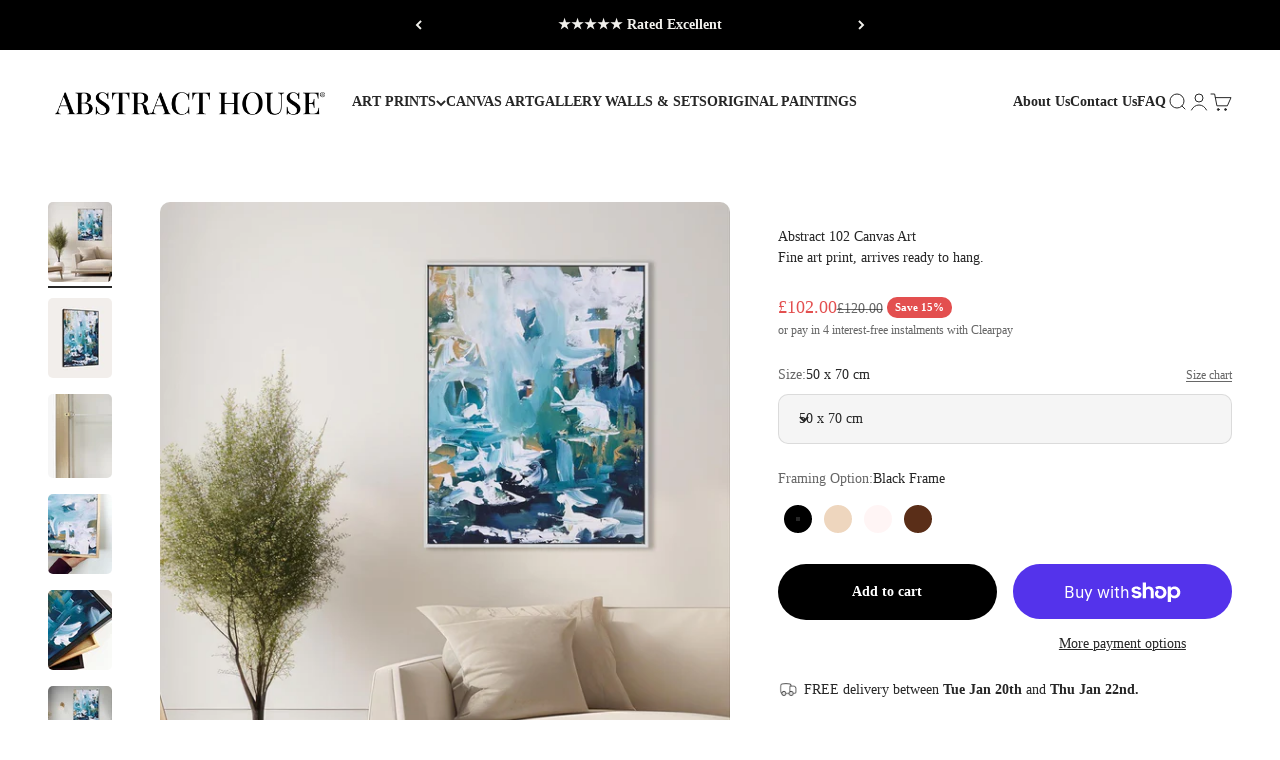

--- FILE ---
content_type: text/html; charset=utf-8
request_url: https://abstracthouse.com/products/abstract-102-framed-canvas
body_size: 55205
content:
<!doctype html>

<html lang="en" dir="ltr">
  <head>
    <meta charset="utf-8">
    <meta name="viewport" content="width=device-width, initial-scale=1.0, height=device-height, minimum-scale=1.0, maximum-scale=1.0">
    <meta name="theme-color" content="#ffffff">

    <title>Abstract 102 Framed Canvas Large Art Print</title><meta name="description" content="Abstract 102 Framed Canvas adds a calming ocean wave atmosphere to your interior space. The special texture of the canvas captures bright tones of blue, creating a unique abstract piece of art. Let the peaceful mood of the abstract wash over you."><link rel="canonical" href="https://abstracthouse.com/products/abstract-102-framed-canvas"><link rel="shortcut icon" href="//abstracthouse.com/cdn/shop/files/abstract-house-favicon.jpg?v=1759222970&width=96">
      <link rel="apple-touch-icon" href="//abstracthouse.com/cdn/shop/files/abstract-house-favicon.jpg?v=1759222970&width=180"><link rel="preconnect" href="https://cdn.shopify.com">
    <link rel="preconnect" href="https://fonts.shopifycdn.com" crossorigin>
    <link rel="dns-prefetch" href="https://productreviews.shopifycdn.com"><link rel="preload" href="//abstracthouse.com/cdn/fonts/playfair_display/playfairdisplay_n6.41e9dda2e7301ca861c0ec25a53c1bdf16b6624d.woff2" as="font" type="font/woff2" crossorigin><meta property="og:type" content="product">
  <meta property="og:title" content="Abstract 102 Canvas Art">
  <meta property="product:price:amount" content="102.00">
  <meta property="product:price:currency" content="GBP">
  <meta property="product:availability" content="in stock"><meta property="og:image" content="http://abstracthouse.com/cdn/shop/files/large_blue_abstract_art_canvas_art_abstract_hosue.jpg?v=1759224549&width=2048">
  <meta property="og:image:secure_url" content="https://abstracthouse.com/cdn/shop/files/large_blue_abstract_art_canvas_art_abstract_hosue.jpg?v=1759224549&width=2048">
  <meta property="og:image:width" content="2000">
  <meta property="og:image:height" content="2499"><meta property="og:description" content="Abstract 102 Framed Canvas adds a calming ocean wave atmosphere to your interior space. The special texture of the canvas captures bright tones of blue, creating a unique abstract piece of art. Let the peaceful mood of the abstract wash over you."><meta property="og:url" content="https://abstracthouse.com/products/abstract-102-framed-canvas">
<meta property="og:site_name" content="Abstract House"><meta name="twitter:card" content="summary"><meta name="twitter:title" content="Abstract 102 Canvas Art">
  <meta name="twitter:description" content="Abstract 102 Framed Canvas adds a calming ocean wave atmosphere to your interior space. The special texture of the canvas captures bright tones of blue, creating a unique abstract piece of art. Let the peaceful mood of the abstract wash over you."><meta name="twitter:image" content="https://abstracthouse.com/cdn/shop/files/large_blue_abstract_art_canvas_art_abstract_hosue.jpg?crop=center&height=1200&v=1759224549&width=1200">
  <meta name="twitter:image:alt" content="Abstract painting in a modern living room with a beige sofa and plant."><script async crossorigin fetchpriority="high" src="/cdn/shopifycloud/importmap-polyfill/es-modules-shim.2.4.0.js"></script>
<script type="application/ld+json">{"@context":"http:\/\/schema.org\/","@id":"\/products\/abstract-102-framed-canvas#product","@type":"ProductGroup","brand":{"@type":"Brand","name":"Abstract House"},"category":"Paintings","description":"Abstract 102 Framed Canvas adds a calming ocean wave atmosphere to your interior space. The special texture of the canvas captures bright tones of blue, creating a unique abstract piece of art. Let the peaceful mood of the abstract wash over you.","hasVariant":[{"@id":"\/products\/abstract-102-framed-canvas?variant=55001706856825#variant","@type":"Product","image":"https:\/\/abstracthouse.com\/cdn\/shop\/files\/large_blue_abstract_art_canvas_art_abstract_hosue.jpg?v=1759224549\u0026width=1920","name":"Abstract 102 Canvas Art - 50 x 70 cm \/ Black Frame","offers":{"@id":"\/products\/abstract-102-framed-canvas?variant=55001706856825#offer","@type":"Offer","availability":"http:\/\/schema.org\/InStock","price":"102.00","priceCurrency":"GBP","url":"https:\/\/abstracthouse.com\/products\/abstract-102-framed-canvas?variant=55001706856825"},"sku":"OO102"},{"@id":"\/products\/abstract-102-framed-canvas?variant=55001706922361#variant","@type":"Product","image":"https:\/\/abstracthouse.com\/cdn\/shop\/files\/large_blue_abstract_art_canvas_art_abstract_hosue.jpg?v=1759224549\u0026width=1920","name":"Abstract 102 Canvas Art - 50 x 70 cm \/ Natural Frame","offers":{"@id":"\/products\/abstract-102-framed-canvas?variant=55001706922361#offer","@type":"Offer","availability":"http:\/\/schema.org\/InStock","price":"102.00","priceCurrency":"GBP","url":"https:\/\/abstracthouse.com\/products\/abstract-102-framed-canvas?variant=55001706922361"},"sku":"OO102"},{"@id":"\/products\/abstract-102-framed-canvas?variant=55716246192505#variant","@type":"Product","image":"https:\/\/abstracthouse.com\/cdn\/shop\/files\/large_blue_abstract_art_canvas_art_abstract_hosue.jpg?v=1759224549\u0026width=1920","name":"Abstract 102 Canvas Art - 50 x 70 cm \/ White Frame","offers":{"@id":"\/products\/abstract-102-framed-canvas?variant=55716246192505#offer","@type":"Offer","availability":"http:\/\/schema.org\/InStock","price":"102.00","priceCurrency":"GBP","url":"https:\/\/abstracthouse.com\/products\/abstract-102-framed-canvas?variant=55716246192505"},"sku":"OO102"},{"@id":"\/products\/abstract-102-framed-canvas?variant=55001706987897#variant","@type":"Product","image":"https:\/\/abstracthouse.com\/cdn\/shop\/files\/large_blue_abstract_art_canvas_art_abstract_hosue.jpg?v=1759224549\u0026width=1920","name":"Abstract 102 Canvas Art - 70 x 100 cm \/ Black Frame","offers":{"@id":"\/products\/abstract-102-framed-canvas?variant=55001706987897#offer","@type":"Offer","availability":"http:\/\/schema.org\/InStock","price":"144.50","priceCurrency":"GBP","url":"https:\/\/abstracthouse.com\/products\/abstract-102-framed-canvas?variant=55001706987897"},"sku":"OO102"},{"@id":"\/products\/abstract-102-framed-canvas?variant=55001707053433#variant","@type":"Product","image":"https:\/\/abstracthouse.com\/cdn\/shop\/files\/large_blue_abstract_art_canvas_art_abstract_hosue.jpg?v=1759224549\u0026width=1920","name":"Abstract 102 Canvas Art - 70 x 100 cm \/ Natural Frame","offers":{"@id":"\/products\/abstract-102-framed-canvas?variant=55001707053433#offer","@type":"Offer","availability":"http:\/\/schema.org\/InStock","price":"144.50","priceCurrency":"GBP","url":"https:\/\/abstracthouse.com\/products\/abstract-102-framed-canvas?variant=55001707053433"},"sku":"OO102"},{"@id":"\/products\/abstract-102-framed-canvas?variant=55716246225273#variant","@type":"Product","image":"https:\/\/abstracthouse.com\/cdn\/shop\/files\/large_blue_abstract_art_canvas_art_abstract_hosue.jpg?v=1759224549\u0026width=1920","name":"Abstract 102 Canvas Art - 70 x 100 cm \/ White Frame","offers":{"@id":"\/products\/abstract-102-framed-canvas?variant=55716246225273#offer","@type":"Offer","availability":"http:\/\/schema.org\/InStock","price":"144.50","priceCurrency":"GBP","url":"https:\/\/abstracthouse.com\/products\/abstract-102-framed-canvas?variant=55716246225273"},"sku":"OO102"},{"@id":"\/products\/abstract-102-framed-canvas?variant=55001707118969#variant","@type":"Product","image":"https:\/\/abstracthouse.com\/cdn\/shop\/files\/large_blue_abstract_art_canvas_art_abstract_hosue.jpg?v=1759224549\u0026width=1920","name":"Abstract 102 Canvas Art - 90 x 120 cm \/ Black Frame","offers":{"@id":"\/products\/abstract-102-framed-canvas?variant=55001707118969#offer","@type":"Offer","availability":"http:\/\/schema.org\/InStock","price":"212.50","priceCurrency":"GBP","url":"https:\/\/abstracthouse.com\/products\/abstract-102-framed-canvas?variant=55001707118969"},"sku":"OO102"},{"@id":"\/products\/abstract-102-framed-canvas?variant=55001707184505#variant","@type":"Product","image":"https:\/\/abstracthouse.com\/cdn\/shop\/files\/large_blue_abstract_art_canvas_art_abstract_hosue.jpg?v=1759224549\u0026width=1920","name":"Abstract 102 Canvas Art - 90 x 120 cm \/ Natural Frame","offers":{"@id":"\/products\/abstract-102-framed-canvas?variant=55001707184505#offer","@type":"Offer","availability":"http:\/\/schema.org\/InStock","price":"212.50","priceCurrency":"GBP","url":"https:\/\/abstracthouse.com\/products\/abstract-102-framed-canvas?variant=55001707184505"},"sku":"OO102"},{"@id":"\/products\/abstract-102-framed-canvas?variant=55716246258041#variant","@type":"Product","image":"https:\/\/abstracthouse.com\/cdn\/shop\/files\/large_blue_abstract_art_canvas_art_abstract_hosue.jpg?v=1759224549\u0026width=1920","name":"Abstract 102 Canvas Art - 90 x 120 cm \/ White Frame","offers":{"@id":"\/products\/abstract-102-framed-canvas?variant=55716246258041#offer","@type":"Offer","availability":"http:\/\/schema.org\/InStock","price":"212.50","priceCurrency":"GBP","url":"https:\/\/abstracthouse.com\/products\/abstract-102-framed-canvas?variant=55716246258041"},"sku":"OO102"},{"@id":"\/products\/abstract-102-framed-canvas?variant=56091460010361#variant","@type":"Product","image":"https:\/\/abstracthouse.com\/cdn\/shop\/files\/large_blue_abstract_art_canvas_art_abstract_hosue.jpg?v=1759224549\u0026width=1920","name":"Abstract 102 Canvas Art - 50 x 70 cm \/ Brown Frame","offers":{"@id":"\/products\/abstract-102-framed-canvas?variant=56091460010361#offer","@type":"Offer","availability":"http:\/\/schema.org\/InStock","price":"102.00","priceCurrency":"GBP","url":"https:\/\/abstracthouse.com\/products\/abstract-102-framed-canvas?variant=56091460010361"},"sku":"OO102"},{"@id":"\/products\/abstract-102-framed-canvas?variant=56091460043129#variant","@type":"Product","image":"https:\/\/abstracthouse.com\/cdn\/shop\/files\/large_blue_abstract_art_canvas_art_abstract_hosue.jpg?v=1759224549\u0026width=1920","name":"Abstract 102 Canvas Art - 70 x 100 cm \/ Brown Frame","offers":{"@id":"\/products\/abstract-102-framed-canvas?variant=56091460043129#offer","@type":"Offer","availability":"http:\/\/schema.org\/InStock","price":"144.50","priceCurrency":"GBP","url":"https:\/\/abstracthouse.com\/products\/abstract-102-framed-canvas?variant=56091460043129"},"sku":"OO102"},{"@id":"\/products\/abstract-102-framed-canvas?variant=56091460075897#variant","@type":"Product","image":"https:\/\/abstracthouse.com\/cdn\/shop\/files\/large_blue_abstract_art_canvas_art_abstract_hosue.jpg?v=1759224549\u0026width=1920","name":"Abstract 102 Canvas Art - 90 x 120 cm \/ Brown Frame","offers":{"@id":"\/products\/abstract-102-framed-canvas?variant=56091460075897#offer","@type":"Offer","availability":"http:\/\/schema.org\/InStock","price":"212.50","priceCurrency":"GBP","url":"https:\/\/abstracthouse.com\/products\/abstract-102-framed-canvas?variant=56091460075897"},"sku":"OO102"}],"name":"Abstract 102 Canvas Art","productGroupID":"6873921519750","url":"https:\/\/abstracthouse.com\/products\/abstract-102-framed-canvas"}</script><script type="application/ld+json">
  {
    "@context": "https://schema.org",
    "@type": "BreadcrumbList",
    "itemListElement": [{
        "@type": "ListItem",
        "position": 1,
        "name": "Home",
        "item": "https://abstracthouse.com"
      },{
            "@type": "ListItem",
            "position": 2,
            "name": "Abstract 102 Canvas Art",
            "item": "https://abstracthouse.com/products/abstract-102-framed-canvas"
          }]
  }
</script><style>/* Typography (heading) */
  @font-face {
  font-family: "Playfair Display";
  font-weight: 600;
  font-style: normal;
  font-display: fallback;
  src: url("//abstracthouse.com/cdn/fonts/playfair_display/playfairdisplay_n6.41e9dda2e7301ca861c0ec25a53c1bdf16b6624d.woff2") format("woff2"),
       url("//abstracthouse.com/cdn/fonts/playfair_display/playfairdisplay_n6.3fecbbfefcd2c3e39326078af5db97c0302e18b5.woff") format("woff");
}

@font-face {
  font-family: "Playfair Display";
  font-weight: 600;
  font-style: italic;
  font-display: fallback;
  src: url("//abstracthouse.com/cdn/fonts/playfair_display/playfairdisplay_i6.e139889de066849bfa40e4922acb535e30fe59b4.woff2") format("woff2"),
       url("//abstracthouse.com/cdn/fonts/playfair_display/playfairdisplay_i6.241aa0a92d0a28d4bc4c79030f71570c08f31eeb.woff") format("woff");
}

/* Typography (body) */
  
:root {
    /**
     * ---------------------------------------------------------------------
     * SPACING VARIABLES
     *
     * We are using a spacing inspired from frameworks like Tailwind CSS.
     * ---------------------------------------------------------------------
     */
    --spacing-0-5: 0.125rem; /* 2px */
    --spacing-1: 0.25rem; /* 4px */
    --spacing-1-5: 0.375rem; /* 6px */
    --spacing-2: 0.5rem; /* 8px */
    --spacing-2-5: 0.625rem; /* 10px */
    --spacing-3: 0.75rem; /* 12px */
    --spacing-3-5: 0.875rem; /* 14px */
    --spacing-4: 1rem; /* 16px */
    --spacing-4-5: 1.125rem; /* 18px */
    --spacing-5: 1.25rem; /* 20px */
    --spacing-5-5: 1.375rem; /* 22px */
    --spacing-6: 1.5rem; /* 24px */
    --spacing-6-5: 1.625rem; /* 26px */
    --spacing-7: 1.75rem; /* 28px */
    --spacing-7-5: 1.875rem; /* 30px */
    --spacing-8: 2rem; /* 32px */
    --spacing-8-5: 2.125rem; /* 34px */
    --spacing-9: 2.25rem; /* 36px */
    --spacing-9-5: 2.375rem; /* 38px */
    --spacing-10: 2.5rem; /* 40px */
    --spacing-11: 2.75rem; /* 44px */
    --spacing-12: 3rem; /* 48px */
    --spacing-14: 3.5rem; /* 56px */
    --spacing-16: 4rem; /* 64px */
    --spacing-18: 4.5rem; /* 72px */
    --spacing-20: 5rem; /* 80px */
    --spacing-24: 6rem; /* 96px */
    --spacing-28: 7rem; /* 112px */
    --spacing-32: 8rem; /* 128px */
    --spacing-36: 9rem; /* 144px */
    --spacing-40: 10rem; /* 160px */
    --spacing-44: 11rem; /* 176px */
    --spacing-48: 12rem; /* 192px */
    --spacing-52: 13rem; /* 208px */
    --spacing-56: 14rem; /* 224px */
    --spacing-60: 15rem; /* 240px */
    --spacing-64: 16rem; /* 256px */
    --spacing-72: 18rem; /* 288px */
    --spacing-80: 20rem; /* 320px */
    --spacing-96: 24rem; /* 384px */

    /* Container */
    --container-max-width: 1600px;
    --container-narrow-max-width: 1350px;
    --container-gutter: var(--spacing-5);
    --section-outer-spacing-block: var(--spacing-8);
    --section-inner-max-spacing-block: var(--spacing-8);
    --section-inner-spacing-inline: var(--container-gutter);
    --section-stack-spacing-block: var(--spacing-8);

    /* Grid gutter */
    --grid-gutter: var(--spacing-5);

    /* Product list settings */
    --product-list-row-gap: var(--spacing-8);
    --product-list-column-gap: var(--grid-gutter);

    /* Form settings */
    --input-gap: var(--spacing-2);
    --input-height: 2.625rem;
    --input-padding-inline: var(--spacing-4);

    /* Other sizes */
    --sticky-area-height: calc(var(--sticky-announcement-bar-enabled, 0) * var(--announcement-bar-height, 0px) + var(--sticky-header-enabled, 0) * var(--header-height, 0px));

    /* RTL support */
    --transform-logical-flip: 1;
    --transform-origin-start: left;
    --transform-origin-end: right;

    /**
     * ---------------------------------------------------------------------
     * TYPOGRAPHY
     * ---------------------------------------------------------------------
     */

    /* Font properties */
    --heading-font-family: "Playfair Display", serif;
    --heading-font-weight: 600;
    --heading-font-style: normal;
    --heading-text-transform: uppercase;
    --heading-letter-spacing: -0.01em;
    --text-font-family: "New York", Iowan Old Style, Apple Garamond, Baskerville, Times New Roman, Droid Serif, Times, Source Serif Pro, serif, Apple Color Emoji, Segoe UI Emoji, Segoe UI Symbol;
    --text-font-weight: 400;
    --text-font-style: normal;
    --text-letter-spacing: 0.0em;

    /* Font sizes */
    --text-h0: 2.5rem;
    --text-h1: 1.75rem;
    --text-h2: 1.5rem;
    --text-h3: 1.375rem;
    --text-h4: 1.125rem;
    --text-h5: 1.125rem;
    --text-h6: 1rem;
    --text-xs: 0.6875rem;
    --text-sm: 0.75rem;
    --text-base: 0.875rem;
    --text-lg: 1.125rem;

    /**
     * ---------------------------------------------------------------------
     * COLORS
     * ---------------------------------------------------------------------
     */

    /* Color settings */--accent: 40 63 49;
    --text-primary: 39 39 39;
    --background-primary: 255 255 255;
    --dialog-background: 255 255 255;
    --border-color: var(--text-color, var(--text-primary)) / 0.12;

    /* Button colors */
    --button-background-primary: 40 63 49;
    --button-text-primary: 255 255 255;
    --button-background-secondary: 26 26 26;
    --button-text-secondary: 255 255 255;

    /* Status colors */
    --success-background: 238 241 235;
    --success-text: 112 138 92;
    --warning-background: 252 240 227;
    --warning-text: 227 126 22;
    --error-background: 245 229 229;
    --error-text: 170 40 38;

    /* Product colors */
    --on-sale-text: 227 79 79;
    --on-sale-badge-background: 227 79 79;
    --on-sale-badge-text: 255 255 255;
    --sold-out-badge-background: 190 189 185;
    --sold-out-badge-text: 0 0 0;
    --primary-badge-background: 40 63 49;
    --primary-badge-text: 255 255 255;
    --star-color: 255 183 74;
    --product-card-background: 255 255 255;
    --product-card-text: 39 39 39;

    /* Header colors */
    --header-background: 255 255 255;
    --header-text: 39 39 39;

    /* Footer colors */
    --footer-background: 39 39 39;
    --footer-text: 240 239 235;

    /* Rounded variables (used for border radius) */
    --rounded-xs: 0.25rem;
    --rounded-sm: 0.3125rem;
    --rounded: 0.625rem;
    --rounded-lg: 1.25rem;
    --rounded-full: 9999px;

    --rounded-button: 3.75rem;
    --rounded-input: 0.625rem;

    /* Box shadow */
    --shadow-sm: 0 2px 8px rgb(var(--text-primary) / 0.0);
    --shadow: 0 5px 15px rgb(var(--text-primary) / 0.0);
    --shadow-md: 0 5px 30px rgb(var(--text-primary) / 0.0);
    --shadow-block: 0px 0px 50px rgb(var(--text-primary) / 0.0);

    /**
     * ---------------------------------------------------------------------
     * OTHER
     * ---------------------------------------------------------------------
     */

    --stagger-products-reveal-opacity: 0;
    --cursor-close-svg-url: url(//abstracthouse.com/cdn/shop/t/68/assets/cursor-close.svg?v=147174565022153725511765754877);
    --cursor-zoom-in-svg-url: url(//abstracthouse.com/cdn/shop/t/68/assets/cursor-zoom-in.svg?v=154953035094101115921765754878);
    --cursor-zoom-out-svg-url: url(//abstracthouse.com/cdn/shop/t/68/assets/cursor-zoom-out.svg?v=16155520337305705181765754878);
    --checkmark-svg-url: url(//abstracthouse.com/cdn/shop/t/68/assets/checkmark.svg?v=77552481021870063511765754878);
  }

  [dir="rtl"]:root {
    /* RTL support */
    --transform-logical-flip: -1;
    --transform-origin-start: right;
    --transform-origin-end: left;
  }

  @media screen and (min-width: 700px) {
    :root {
      /* Typography (font size) */
      --text-h0: 3.25rem;
      --text-h1: 2.25rem;
      --text-h2: 1.75rem;
      --text-h3: 1.625rem;
      --text-h4: 1.25rem;
      --text-h5: 1.25rem;
      --text-h6: 1.125rem;

      --text-xs: 0.6875rem;
      --text-sm: 0.75rem;
      --text-base: 0.875rem;
      --text-lg: 1.125rem;

      /* Spacing */
      --container-gutter: 2rem;
      --section-outer-spacing-block: var(--spacing-12);
      --section-inner-max-spacing-block: var(--spacing-10);
      --section-inner-spacing-inline: var(--spacing-12);
      --section-stack-spacing-block: var(--spacing-10);

      /* Grid gutter */
      --grid-gutter: var(--spacing-6);

      /* Product list settings */
      --product-list-row-gap: var(--spacing-12);

      /* Form settings */
      --input-gap: 1rem;
      --input-height: 3.125rem;
      --input-padding-inline: var(--spacing-5);
    }
  }

  @media screen and (min-width: 1000px) {
    :root {
      /* Spacing settings */
      --container-gutter: var(--spacing-12);
      --section-outer-spacing-block: var(--spacing-14);
      --section-inner-max-spacing-block: var(--spacing-12);
      --section-inner-spacing-inline: var(--spacing-16);
      --section-stack-spacing-block: var(--spacing-10);
    }
  }

  @media screen and (min-width: 1150px) {
    :root {
      /* Spacing settings */
      --container-gutter: var(--spacing-12);
      --section-outer-spacing-block: var(--spacing-14);
      --section-inner-max-spacing-block: var(--spacing-12);
      --section-inner-spacing-inline: var(--spacing-16);
      --section-stack-spacing-block: var(--spacing-12);
    }
  }

  @media screen and (min-width: 1400px) {
    :root {
      /* Typography (font size) */
      --text-h0: 4rem;
      --text-h1: 3rem;
      --text-h2: 2.5rem;
      --text-h3: 1.75rem;
      --text-h4: 1.5rem;
      --text-h5: 1.25rem;
      --text-h6: 1.25rem;

      --section-outer-spacing-block: var(--spacing-16);
      --section-inner-max-spacing-block: var(--spacing-14);
      --section-inner-spacing-inline: var(--spacing-18);
    }
  }

  @media screen and (min-width: 1600px) {
    :root {
      --section-outer-spacing-block: var(--spacing-16);
      --section-inner-max-spacing-block: var(--spacing-16);
      --section-inner-spacing-inline: var(--spacing-20);
    }
  }

  /**
   * ---------------------------------------------------------------------
   * LIQUID DEPENDANT CSS
   *
   * Our main CSS is Liquid free, but some very specific features depend on
   * theme settings, so we have them here
   * ---------------------------------------------------------------------
   */@media screen and (pointer: fine) {
        /* The !important are for the Shopify Payment button to ensure we override the default from Shopify styles */
        .button:not([disabled]):not(.button--outline):hover, .btn:not([disabled]):hover, .shopify-payment-button__button--unbranded:not([disabled]):hover {
          background-color: transparent !important;
          color: rgb(var(--button-outline-color) / var(--button-background-opacity, 1)) !important;
          box-shadow: inset 0 0 0 2px currentColor !important;
        }

        .button--outline:not([disabled]):hover {
          background: rgb(var(--button-background));
          color: rgb(var(--button-text-color));
          box-shadow: inset 0 0 0 2px rgb(var(--button-background));
        }
      }</style><script>
  // This allows to expose several variables to the global scope, to be used in scripts
  window.themeVariables = {
    settings: {
      showPageTransition: null,
      staggerProductsApparition: true,
      reduceDrawerAnimation: true,
      reduceMenuAnimation: true,
      headingApparition: "none",
      pageType: "product",
      moneyFormat: "\u003cspan class=money\u003e £{{amount}} \u003c\/span\u003e",
      moneyWithCurrencyFormat: "\u003cspan class=money\u003e £{{amount}} GBP \u003c\/span\u003e",
      currencyCodeEnabled: false,
      cartType: "drawer",
      showDiscount: true,
      discountMode: "percentage",
      pageBackground: "#ffffff",
      textColor: "#272727"
    },

    strings: {
      addedToCartWithTitle: "{{ product_title }} added to your cart",
      accessibilityClose: "Close",
      accessibilityNext: "Next",
      accessibilityPrevious: "Previous",
      closeGallery: "Close gallery",
      zoomGallery: "Zoom",
      errorGallery: "Image cannot be loaded",
      searchNoResults: "No results could be found.",
      addOrderNote: "Add order note",
      editOrderNote: "Edit order note",
      shippingEstimatorNoResults: "Sorry, we do not ship to your address.",
      shippingEstimatorOneResult: "There is one shipping rate for your address:",
      shippingEstimatorMultipleResults: "There are several shipping rates for your address:",
      shippingEstimatorError: "One or more error occurred while retrieving shipping rates:"
    },

    breakpoints: {
      'sm': 'screen and (min-width: 700px)',
      'md': 'screen and (min-width: 1000px)',
      'lg': 'screen and (min-width: 1150px)',
      'xl': 'screen and (min-width: 1400px)',

      'sm-max': 'screen and (max-width: 699px)',
      'md-max': 'screen and (max-width: 999px)',
      'lg-max': 'screen and (max-width: 1149px)',
      'xl-max': 'screen and (max-width: 1399px)'
    }
  };

  // For detecting native share
  document.documentElement.classList.add(`native-share--${navigator.share ? 'enabled' : 'disabled'}`);// We save the product ID in local storage to be eventually used for recently viewed section
    try {
      const recentlyViewedProducts = new Set(JSON.parse(localStorage.getItem('theme:recently-viewed-products') || '[]'));

      recentlyViewedProducts.delete(6873921519750); // Delete first to re-move the product
      recentlyViewedProducts.add(6873921519750);

      localStorage.setItem('theme:recently-viewed-products', JSON.stringify(Array.from(recentlyViewedProducts.values()).reverse()));
    } catch (e) {
      // Safari in private mode does not allow setting item, we silently fail
    }</script><script type="importmap">{
        "imports": {
          "vendor": "//abstracthouse.com/cdn/shop/t/68/assets/vendor.min.js?v=150021648067352023321765754855",
          "theme": "//abstracthouse.com/cdn/shop/t/68/assets/theme.js?v=40804283163904948221765754855",
          "photoswipe": "//abstracthouse.com/cdn/shop/t/68/assets/photoswipe.min.js?v=13374349288281597431765754855"
        }
      }
    </script>

    <script type="module" src="//abstracthouse.com/cdn/shop/t/68/assets/vendor.min.js?v=150021648067352023321765754855"></script>
    <script type="module" src="//abstracthouse.com/cdn/shop/t/68/assets/theme.js?v=40804283163904948221765754855"></script>

    <script>window.performance && window.performance.mark && window.performance.mark('shopify.content_for_header.start');</script><meta name="google-site-verification" content="O-BneWwEgXYF66Sq0uyOTiaSRyI9ecUlXAqRJ2ujLGo">
<meta name="facebook-domain-verification" content="q8pflgq9nbqkbi8jc9bc7btgvlzmcg">
<meta id="shopify-digital-wallet" name="shopify-digital-wallet" content="/30992610/digital_wallets/dialog">
<meta name="shopify-checkout-api-token" content="ad86607397df7749058c0aa9347867d8">
<meta id="in-context-paypal-metadata" data-shop-id="30992610" data-venmo-supported="false" data-environment="production" data-locale="en_US" data-paypal-v4="true" data-currency="GBP">
<link rel="alternate" type="application/json+oembed" href="https://abstracthouse.com/products/abstract-102-framed-canvas.oembed">
<script async="async" src="/checkouts/internal/preloads.js?locale=en-GB"></script>
<link rel="preconnect" href="https://shop.app" crossorigin="anonymous">
<script async="async" src="https://shop.app/checkouts/internal/preloads.js?locale=en-GB&shop_id=30992610" crossorigin="anonymous"></script>
<script id="apple-pay-shop-capabilities" type="application/json">{"shopId":30992610,"countryCode":"GB","currencyCode":"GBP","merchantCapabilities":["supports3DS"],"merchantId":"gid:\/\/shopify\/Shop\/30992610","merchantName":"Abstract House","requiredBillingContactFields":["postalAddress","email","phone"],"requiredShippingContactFields":["postalAddress","email","phone"],"shippingType":"shipping","supportedNetworks":["visa","maestro","masterCard","amex","discover","elo"],"total":{"type":"pending","label":"Abstract House","amount":"1.00"},"shopifyPaymentsEnabled":true,"supportsSubscriptions":true}</script>
<script id="shopify-features" type="application/json">{"accessToken":"ad86607397df7749058c0aa9347867d8","betas":["rich-media-storefront-analytics"],"domain":"abstracthouse.com","predictiveSearch":true,"shopId":30992610,"locale":"en"}</script>
<script>var Shopify = Shopify || {};
Shopify.shop = "abstract-house.myshopify.com";
Shopify.locale = "en";
Shopify.currency = {"active":"GBP","rate":"1.0"};
Shopify.country = "GB";
Shopify.theme = {"name":"Abstract House Bespoke 6.12","id":187336262009,"schema_name":"Impact","schema_version":"6.12.0","theme_store_id":1190,"role":"main"};
Shopify.theme.handle = "null";
Shopify.theme.style = {"id":null,"handle":null};
Shopify.cdnHost = "abstracthouse.com/cdn";
Shopify.routes = Shopify.routes || {};
Shopify.routes.root = "/";</script>
<script type="module">!function(o){(o.Shopify=o.Shopify||{}).modules=!0}(window);</script>
<script>!function(o){function n(){var o=[];function n(){o.push(Array.prototype.slice.apply(arguments))}return n.q=o,n}var t=o.Shopify=o.Shopify||{};t.loadFeatures=n(),t.autoloadFeatures=n()}(window);</script>
<script>
  window.ShopifyPay = window.ShopifyPay || {};
  window.ShopifyPay.apiHost = "shop.app\/pay";
  window.ShopifyPay.redirectState = null;
</script>
<script id="shop-js-analytics" type="application/json">{"pageType":"product"}</script>
<script defer="defer" async type="module" src="//abstracthouse.com/cdn/shopifycloud/shop-js/modules/v2/client.init-shop-cart-sync_C5BV16lS.en.esm.js"></script>
<script defer="defer" async type="module" src="//abstracthouse.com/cdn/shopifycloud/shop-js/modules/v2/chunk.common_CygWptCX.esm.js"></script>
<script type="module">
  await import("//abstracthouse.com/cdn/shopifycloud/shop-js/modules/v2/client.init-shop-cart-sync_C5BV16lS.en.esm.js");
await import("//abstracthouse.com/cdn/shopifycloud/shop-js/modules/v2/chunk.common_CygWptCX.esm.js");

  window.Shopify.SignInWithShop?.initShopCartSync?.({"fedCMEnabled":true,"windoidEnabled":true});

</script>
<script>
  window.Shopify = window.Shopify || {};
  if (!window.Shopify.featureAssets) window.Shopify.featureAssets = {};
  window.Shopify.featureAssets['shop-js'] = {"shop-cart-sync":["modules/v2/client.shop-cart-sync_ZFArdW7E.en.esm.js","modules/v2/chunk.common_CygWptCX.esm.js"],"init-fed-cm":["modules/v2/client.init-fed-cm_CmiC4vf6.en.esm.js","modules/v2/chunk.common_CygWptCX.esm.js"],"shop-button":["modules/v2/client.shop-button_tlx5R9nI.en.esm.js","modules/v2/chunk.common_CygWptCX.esm.js"],"shop-cash-offers":["modules/v2/client.shop-cash-offers_DOA2yAJr.en.esm.js","modules/v2/chunk.common_CygWptCX.esm.js","modules/v2/chunk.modal_D71HUcav.esm.js"],"init-windoid":["modules/v2/client.init-windoid_sURxWdc1.en.esm.js","modules/v2/chunk.common_CygWptCX.esm.js"],"shop-toast-manager":["modules/v2/client.shop-toast-manager_ClPi3nE9.en.esm.js","modules/v2/chunk.common_CygWptCX.esm.js"],"init-shop-email-lookup-coordinator":["modules/v2/client.init-shop-email-lookup-coordinator_B8hsDcYM.en.esm.js","modules/v2/chunk.common_CygWptCX.esm.js"],"init-shop-cart-sync":["modules/v2/client.init-shop-cart-sync_C5BV16lS.en.esm.js","modules/v2/chunk.common_CygWptCX.esm.js"],"avatar":["modules/v2/client.avatar_BTnouDA3.en.esm.js"],"pay-button":["modules/v2/client.pay-button_FdsNuTd3.en.esm.js","modules/v2/chunk.common_CygWptCX.esm.js"],"init-customer-accounts":["modules/v2/client.init-customer-accounts_DxDtT_ad.en.esm.js","modules/v2/client.shop-login-button_C5VAVYt1.en.esm.js","modules/v2/chunk.common_CygWptCX.esm.js","modules/v2/chunk.modal_D71HUcav.esm.js"],"init-shop-for-new-customer-accounts":["modules/v2/client.init-shop-for-new-customer-accounts_ChsxoAhi.en.esm.js","modules/v2/client.shop-login-button_C5VAVYt1.en.esm.js","modules/v2/chunk.common_CygWptCX.esm.js","modules/v2/chunk.modal_D71HUcav.esm.js"],"shop-login-button":["modules/v2/client.shop-login-button_C5VAVYt1.en.esm.js","modules/v2/chunk.common_CygWptCX.esm.js","modules/v2/chunk.modal_D71HUcav.esm.js"],"init-customer-accounts-sign-up":["modules/v2/client.init-customer-accounts-sign-up_CPSyQ0Tj.en.esm.js","modules/v2/client.shop-login-button_C5VAVYt1.en.esm.js","modules/v2/chunk.common_CygWptCX.esm.js","modules/v2/chunk.modal_D71HUcav.esm.js"],"shop-follow-button":["modules/v2/client.shop-follow-button_Cva4Ekp9.en.esm.js","modules/v2/chunk.common_CygWptCX.esm.js","modules/v2/chunk.modal_D71HUcav.esm.js"],"checkout-modal":["modules/v2/client.checkout-modal_BPM8l0SH.en.esm.js","modules/v2/chunk.common_CygWptCX.esm.js","modules/v2/chunk.modal_D71HUcav.esm.js"],"lead-capture":["modules/v2/client.lead-capture_Bi8yE_yS.en.esm.js","modules/v2/chunk.common_CygWptCX.esm.js","modules/v2/chunk.modal_D71HUcav.esm.js"],"shop-login":["modules/v2/client.shop-login_D6lNrXab.en.esm.js","modules/v2/chunk.common_CygWptCX.esm.js","modules/v2/chunk.modal_D71HUcav.esm.js"],"payment-terms":["modules/v2/client.payment-terms_CZxnsJam.en.esm.js","modules/v2/chunk.common_CygWptCX.esm.js","modules/v2/chunk.modal_D71HUcav.esm.js"]};
</script>
<script>(function() {
  var isLoaded = false;
  function asyncLoad() {
    if (isLoaded) return;
    isLoaded = true;
    var urls = ["https:\/\/tseish-app.connect.trustedshops.com\/esc.js?apiBaseUrl=aHR0cHM6Ly90c2Vpc2gtYXBwLmNvbm5lY3QudHJ1c3RlZHNob3BzLmNvbQ==\u0026instanceId=YWJzdHJhY3QtaG91c2UubXlzaG9waWZ5LmNvbQ==\u0026shop=abstract-house.myshopify.com"];
    for (var i = 0; i < urls.length; i++) {
      var s = document.createElement('script');
      s.type = 'text/javascript';
      s.async = true;
      s.src = urls[i];
      var x = document.getElementsByTagName('script')[0];
      x.parentNode.insertBefore(s, x);
    }
  };
  if(window.attachEvent) {
    window.attachEvent('onload', asyncLoad);
  } else {
    window.addEventListener('load', asyncLoad, false);
  }
})();</script>
<script id="__st">var __st={"a":30992610,"offset":0,"reqid":"38b3dc9b-6d97-4bf9-a334-ca73db6bae14-1768655193","pageurl":"abstracthouse.com\/products\/abstract-102-framed-canvas","u":"814270de2bc8","p":"product","rtyp":"product","rid":6873921519750};</script>
<script>window.ShopifyPaypalV4VisibilityTracking = true;</script>
<script id="captcha-bootstrap">!function(){'use strict';const t='contact',e='account',n='new_comment',o=[[t,t],['blogs',n],['comments',n],[t,'customer']],c=[[e,'customer_login'],[e,'guest_login'],[e,'recover_customer_password'],[e,'create_customer']],r=t=>t.map((([t,e])=>`form[action*='/${t}']:not([data-nocaptcha='true']) input[name='form_type'][value='${e}']`)).join(','),a=t=>()=>t?[...document.querySelectorAll(t)].map((t=>t.form)):[];function s(){const t=[...o],e=r(t);return a(e)}const i='password',u='form_key',d=['recaptcha-v3-token','g-recaptcha-response','h-captcha-response',i],f=()=>{try{return window.sessionStorage}catch{return}},m='__shopify_v',_=t=>t.elements[u];function p(t,e,n=!1){try{const o=window.sessionStorage,c=JSON.parse(o.getItem(e)),{data:r}=function(t){const{data:e,action:n}=t;return t[m]||n?{data:e,action:n}:{data:t,action:n}}(c);for(const[e,n]of Object.entries(r))t.elements[e]&&(t.elements[e].value=n);n&&o.removeItem(e)}catch(o){console.error('form repopulation failed',{error:o})}}const l='form_type',E='cptcha';function T(t){t.dataset[E]=!0}const w=window,h=w.document,L='Shopify',v='ce_forms',y='captcha';let A=!1;((t,e)=>{const n=(g='f06e6c50-85a8-45c8-87d0-21a2b65856fe',I='https://cdn.shopify.com/shopifycloud/storefront-forms-hcaptcha/ce_storefront_forms_captcha_hcaptcha.v1.5.2.iife.js',D={infoText:'Protected by hCaptcha',privacyText:'Privacy',termsText:'Terms'},(t,e,n)=>{const o=w[L][v],c=o.bindForm;if(c)return c(t,g,e,D).then(n);var r;o.q.push([[t,g,e,D],n]),r=I,A||(h.body.append(Object.assign(h.createElement('script'),{id:'captcha-provider',async:!0,src:r})),A=!0)});var g,I,D;w[L]=w[L]||{},w[L][v]=w[L][v]||{},w[L][v].q=[],w[L][y]=w[L][y]||{},w[L][y].protect=function(t,e){n(t,void 0,e),T(t)},Object.freeze(w[L][y]),function(t,e,n,w,h,L){const[v,y,A,g]=function(t,e,n){const i=e?o:[],u=t?c:[],d=[...i,...u],f=r(d),m=r(i),_=r(d.filter((([t,e])=>n.includes(e))));return[a(f),a(m),a(_),s()]}(w,h,L),I=t=>{const e=t.target;return e instanceof HTMLFormElement?e:e&&e.form},D=t=>v().includes(t);t.addEventListener('submit',(t=>{const e=I(t);if(!e)return;const n=D(e)&&!e.dataset.hcaptchaBound&&!e.dataset.recaptchaBound,o=_(e),c=g().includes(e)&&(!o||!o.value);(n||c)&&t.preventDefault(),c&&!n&&(function(t){try{if(!f())return;!function(t){const e=f();if(!e)return;const n=_(t);if(!n)return;const o=n.value;o&&e.removeItem(o)}(t);const e=Array.from(Array(32),(()=>Math.random().toString(36)[2])).join('');!function(t,e){_(t)||t.append(Object.assign(document.createElement('input'),{type:'hidden',name:u})),t.elements[u].value=e}(t,e),function(t,e){const n=f();if(!n)return;const o=[...t.querySelectorAll(`input[type='${i}']`)].map((({name:t})=>t)),c=[...d,...o],r={};for(const[a,s]of new FormData(t).entries())c.includes(a)||(r[a]=s);n.setItem(e,JSON.stringify({[m]:1,action:t.action,data:r}))}(t,e)}catch(e){console.error('failed to persist form',e)}}(e),e.submit())}));const S=(t,e)=>{t&&!t.dataset[E]&&(n(t,e.some((e=>e===t))),T(t))};for(const o of['focusin','change'])t.addEventListener(o,(t=>{const e=I(t);D(e)&&S(e,y())}));const B=e.get('form_key'),M=e.get(l),P=B&&M;t.addEventListener('DOMContentLoaded',(()=>{const t=y();if(P)for(const e of t)e.elements[l].value===M&&p(e,B);[...new Set([...A(),...v().filter((t=>'true'===t.dataset.shopifyCaptcha))])].forEach((e=>S(e,t)))}))}(h,new URLSearchParams(w.location.search),n,t,e,['guest_login'])})(!0,!0)}();</script>
<script integrity="sha256-4kQ18oKyAcykRKYeNunJcIwy7WH5gtpwJnB7kiuLZ1E=" data-source-attribution="shopify.loadfeatures" defer="defer" src="//abstracthouse.com/cdn/shopifycloud/storefront/assets/storefront/load_feature-a0a9edcb.js" crossorigin="anonymous"></script>
<script crossorigin="anonymous" defer="defer" src="//abstracthouse.com/cdn/shopifycloud/storefront/assets/shopify_pay/storefront-65b4c6d7.js?v=20250812"></script>
<script data-source-attribution="shopify.dynamic_checkout.dynamic.init">var Shopify=Shopify||{};Shopify.PaymentButton=Shopify.PaymentButton||{isStorefrontPortableWallets:!0,init:function(){window.Shopify.PaymentButton.init=function(){};var t=document.createElement("script");t.src="https://abstracthouse.com/cdn/shopifycloud/portable-wallets/latest/portable-wallets.en.js",t.type="module",document.head.appendChild(t)}};
</script>
<script data-source-attribution="shopify.dynamic_checkout.buyer_consent">
  function portableWalletsHideBuyerConsent(e){var t=document.getElementById("shopify-buyer-consent"),n=document.getElementById("shopify-subscription-policy-button");t&&n&&(t.classList.add("hidden"),t.setAttribute("aria-hidden","true"),n.removeEventListener("click",e))}function portableWalletsShowBuyerConsent(e){var t=document.getElementById("shopify-buyer-consent"),n=document.getElementById("shopify-subscription-policy-button");t&&n&&(t.classList.remove("hidden"),t.removeAttribute("aria-hidden"),n.addEventListener("click",e))}window.Shopify?.PaymentButton&&(window.Shopify.PaymentButton.hideBuyerConsent=portableWalletsHideBuyerConsent,window.Shopify.PaymentButton.showBuyerConsent=portableWalletsShowBuyerConsent);
</script>
<script>
  function portableWalletsCleanup(e){e&&e.src&&console.error("Failed to load portable wallets script "+e.src);var t=document.querySelectorAll("shopify-accelerated-checkout .shopify-payment-button__skeleton, shopify-accelerated-checkout-cart .wallet-cart-button__skeleton"),e=document.getElementById("shopify-buyer-consent");for(let e=0;e<t.length;e++)t[e].remove();e&&e.remove()}function portableWalletsNotLoadedAsModule(e){e instanceof ErrorEvent&&"string"==typeof e.message&&e.message.includes("import.meta")&&"string"==typeof e.filename&&e.filename.includes("portable-wallets")&&(window.removeEventListener("error",portableWalletsNotLoadedAsModule),window.Shopify.PaymentButton.failedToLoad=e,"loading"===document.readyState?document.addEventListener("DOMContentLoaded",window.Shopify.PaymentButton.init):window.Shopify.PaymentButton.init())}window.addEventListener("error",portableWalletsNotLoadedAsModule);
</script>

<script type="module" src="https://abstracthouse.com/cdn/shopifycloud/portable-wallets/latest/portable-wallets.en.js" onError="portableWalletsCleanup(this)" crossorigin="anonymous"></script>
<script nomodule>
  document.addEventListener("DOMContentLoaded", portableWalletsCleanup);
</script>

<script id='scb4127' type='text/javascript' async='' src='https://abstracthouse.com/cdn/shopifycloud/privacy-banner/storefront-banner.js'></script><link id="shopify-accelerated-checkout-styles" rel="stylesheet" media="screen" href="https://abstracthouse.com/cdn/shopifycloud/portable-wallets/latest/accelerated-checkout-backwards-compat.css" crossorigin="anonymous">
<style id="shopify-accelerated-checkout-cart">
        #shopify-buyer-consent {
  margin-top: 1em;
  display: inline-block;
  width: 100%;
}

#shopify-buyer-consent.hidden {
  display: none;
}

#shopify-subscription-policy-button {
  background: none;
  border: none;
  padding: 0;
  text-decoration: underline;
  font-size: inherit;
  cursor: pointer;
}

#shopify-subscription-policy-button::before {
  box-shadow: none;
}

      </style>

<script>window.performance && window.performance.mark && window.performance.mark('shopify.content_for_header.end');</script>
<link href="//abstracthouse.com/cdn/shop/t/68/assets/theme.css?v=139153545572283483691765754855" rel="stylesheet" type="text/css" media="all" /><link href="https://monorail-edge.shopifysvc.com" rel="dns-prefetch">
<script>(function(){if ("sendBeacon" in navigator && "performance" in window) {try {var session_token_from_headers = performance.getEntriesByType('navigation')[0].serverTiming.find(x => x.name == '_s').description;} catch {var session_token_from_headers = undefined;}var session_cookie_matches = document.cookie.match(/_shopify_s=([^;]*)/);var session_token_from_cookie = session_cookie_matches && session_cookie_matches.length === 2 ? session_cookie_matches[1] : "";var session_token = session_token_from_headers || session_token_from_cookie || "";function handle_abandonment_event(e) {var entries = performance.getEntries().filter(function(entry) {return /monorail-edge.shopifysvc.com/.test(entry.name);});if (!window.abandonment_tracked && entries.length === 0) {window.abandonment_tracked = true;var currentMs = Date.now();var navigation_start = performance.timing.navigationStart;var payload = {shop_id: 30992610,url: window.location.href,navigation_start,duration: currentMs - navigation_start,session_token,page_type: "product"};window.navigator.sendBeacon("https://monorail-edge.shopifysvc.com/v1/produce", JSON.stringify({schema_id: "online_store_buyer_site_abandonment/1.1",payload: payload,metadata: {event_created_at_ms: currentMs,event_sent_at_ms: currentMs}}));}}window.addEventListener('pagehide', handle_abandonment_event);}}());</script>
<script id="web-pixels-manager-setup">(function e(e,d,r,n,o){if(void 0===o&&(o={}),!Boolean(null===(a=null===(i=window.Shopify)||void 0===i?void 0:i.analytics)||void 0===a?void 0:a.replayQueue)){var i,a;window.Shopify=window.Shopify||{};var t=window.Shopify;t.analytics=t.analytics||{};var s=t.analytics;s.replayQueue=[],s.publish=function(e,d,r){return s.replayQueue.push([e,d,r]),!0};try{self.performance.mark("wpm:start")}catch(e){}var l=function(){var e={modern:/Edge?\/(1{2}[4-9]|1[2-9]\d|[2-9]\d{2}|\d{4,})\.\d+(\.\d+|)|Firefox\/(1{2}[4-9]|1[2-9]\d|[2-9]\d{2}|\d{4,})\.\d+(\.\d+|)|Chrom(ium|e)\/(9{2}|\d{3,})\.\d+(\.\d+|)|(Maci|X1{2}).+ Version\/(15\.\d+|(1[6-9]|[2-9]\d|\d{3,})\.\d+)([,.]\d+|)( \(\w+\)|)( Mobile\/\w+|) Safari\/|Chrome.+OPR\/(9{2}|\d{3,})\.\d+\.\d+|(CPU[ +]OS|iPhone[ +]OS|CPU[ +]iPhone|CPU IPhone OS|CPU iPad OS)[ +]+(15[._]\d+|(1[6-9]|[2-9]\d|\d{3,})[._]\d+)([._]\d+|)|Android:?[ /-](13[3-9]|1[4-9]\d|[2-9]\d{2}|\d{4,})(\.\d+|)(\.\d+|)|Android.+Firefox\/(13[5-9]|1[4-9]\d|[2-9]\d{2}|\d{4,})\.\d+(\.\d+|)|Android.+Chrom(ium|e)\/(13[3-9]|1[4-9]\d|[2-9]\d{2}|\d{4,})\.\d+(\.\d+|)|SamsungBrowser\/([2-9]\d|\d{3,})\.\d+/,legacy:/Edge?\/(1[6-9]|[2-9]\d|\d{3,})\.\d+(\.\d+|)|Firefox\/(5[4-9]|[6-9]\d|\d{3,})\.\d+(\.\d+|)|Chrom(ium|e)\/(5[1-9]|[6-9]\d|\d{3,})\.\d+(\.\d+|)([\d.]+$|.*Safari\/(?![\d.]+ Edge\/[\d.]+$))|(Maci|X1{2}).+ Version\/(10\.\d+|(1[1-9]|[2-9]\d|\d{3,})\.\d+)([,.]\d+|)( \(\w+\)|)( Mobile\/\w+|) Safari\/|Chrome.+OPR\/(3[89]|[4-9]\d|\d{3,})\.\d+\.\d+|(CPU[ +]OS|iPhone[ +]OS|CPU[ +]iPhone|CPU IPhone OS|CPU iPad OS)[ +]+(10[._]\d+|(1[1-9]|[2-9]\d|\d{3,})[._]\d+)([._]\d+|)|Android:?[ /-](13[3-9]|1[4-9]\d|[2-9]\d{2}|\d{4,})(\.\d+|)(\.\d+|)|Mobile Safari.+OPR\/([89]\d|\d{3,})\.\d+\.\d+|Android.+Firefox\/(13[5-9]|1[4-9]\d|[2-9]\d{2}|\d{4,})\.\d+(\.\d+|)|Android.+Chrom(ium|e)\/(13[3-9]|1[4-9]\d|[2-9]\d{2}|\d{4,})\.\d+(\.\d+|)|Android.+(UC? ?Browser|UCWEB|U3)[ /]?(15\.([5-9]|\d{2,})|(1[6-9]|[2-9]\d|\d{3,})\.\d+)\.\d+|SamsungBrowser\/(5\.\d+|([6-9]|\d{2,})\.\d+)|Android.+MQ{2}Browser\/(14(\.(9|\d{2,})|)|(1[5-9]|[2-9]\d|\d{3,})(\.\d+|))(\.\d+|)|K[Aa][Ii]OS\/(3\.\d+|([4-9]|\d{2,})\.\d+)(\.\d+|)/},d=e.modern,r=e.legacy,n=navigator.userAgent;return n.match(d)?"modern":n.match(r)?"legacy":"unknown"}(),u="modern"===l?"modern":"legacy",c=(null!=n?n:{modern:"",legacy:""})[u],f=function(e){return[e.baseUrl,"/wpm","/b",e.hashVersion,"modern"===e.buildTarget?"m":"l",".js"].join("")}({baseUrl:d,hashVersion:r,buildTarget:u}),m=function(e){var d=e.version,r=e.bundleTarget,n=e.surface,o=e.pageUrl,i=e.monorailEndpoint;return{emit:function(e){var a=e.status,t=e.errorMsg,s=(new Date).getTime(),l=JSON.stringify({metadata:{event_sent_at_ms:s},events:[{schema_id:"web_pixels_manager_load/3.1",payload:{version:d,bundle_target:r,page_url:o,status:a,surface:n,error_msg:t},metadata:{event_created_at_ms:s}}]});if(!i)return console&&console.warn&&console.warn("[Web Pixels Manager] No Monorail endpoint provided, skipping logging."),!1;try{return self.navigator.sendBeacon.bind(self.navigator)(i,l)}catch(e){}var u=new XMLHttpRequest;try{return u.open("POST",i,!0),u.setRequestHeader("Content-Type","text/plain"),u.send(l),!0}catch(e){return console&&console.warn&&console.warn("[Web Pixels Manager] Got an unhandled error while logging to Monorail."),!1}}}}({version:r,bundleTarget:l,surface:e.surface,pageUrl:self.location.href,monorailEndpoint:e.monorailEndpoint});try{o.browserTarget=l,function(e){var d=e.src,r=e.async,n=void 0===r||r,o=e.onload,i=e.onerror,a=e.sri,t=e.scriptDataAttributes,s=void 0===t?{}:t,l=document.createElement("script"),u=document.querySelector("head"),c=document.querySelector("body");if(l.async=n,l.src=d,a&&(l.integrity=a,l.crossOrigin="anonymous"),s)for(var f in s)if(Object.prototype.hasOwnProperty.call(s,f))try{l.dataset[f]=s[f]}catch(e){}if(o&&l.addEventListener("load",o),i&&l.addEventListener("error",i),u)u.appendChild(l);else{if(!c)throw new Error("Did not find a head or body element to append the script");c.appendChild(l)}}({src:f,async:!0,onload:function(){if(!function(){var e,d;return Boolean(null===(d=null===(e=window.Shopify)||void 0===e?void 0:e.analytics)||void 0===d?void 0:d.initialized)}()){var d=window.webPixelsManager.init(e)||void 0;if(d){var r=window.Shopify.analytics;r.replayQueue.forEach((function(e){var r=e[0],n=e[1],o=e[2];d.publishCustomEvent(r,n,o)})),r.replayQueue=[],r.publish=d.publishCustomEvent,r.visitor=d.visitor,r.initialized=!0}}},onerror:function(){return m.emit({status:"failed",errorMsg:"".concat(f," has failed to load")})},sri:function(e){var d=/^sha384-[A-Za-z0-9+/=]+$/;return"string"==typeof e&&d.test(e)}(c)?c:"",scriptDataAttributes:o}),m.emit({status:"loading"})}catch(e){m.emit({status:"failed",errorMsg:(null==e?void 0:e.message)||"Unknown error"})}}})({shopId: 30992610,storefrontBaseUrl: "https://abstracthouse.com",extensionsBaseUrl: "https://extensions.shopifycdn.com/cdn/shopifycloud/web-pixels-manager",monorailEndpoint: "https://monorail-edge.shopifysvc.com/unstable/produce_batch",surface: "storefront-renderer",enabledBetaFlags: ["2dca8a86"],webPixelsConfigList: [{"id":"904462713","configuration":"{\"config\":\"{\\\"google_tag_ids\\\":[\\\"G-QJ39VCD1PR\\\",\\\"AW-10968552771\\\",\\\"GT-55N753M\\\"],\\\"target_country\\\":\\\"GB\\\",\\\"gtag_events\\\":[{\\\"type\\\":\\\"begin_checkout\\\",\\\"action_label\\\":[\\\"G-QJ39VCD1PR\\\",\\\"AW-10968552771\\\/ugsbCK6_nNUDEMOqm-4o\\\"]},{\\\"type\\\":\\\"search\\\",\\\"action_label\\\":[\\\"G-QJ39VCD1PR\\\",\\\"AW-10968552771\\\/ArWNCLG_nNUDEMOqm-4o\\\"]},{\\\"type\\\":\\\"view_item\\\",\\\"action_label\\\":[\\\"G-QJ39VCD1PR\\\",\\\"AW-10968552771\\\/wPUBCKi_nNUDEMOqm-4o\\\",\\\"MC-DDCX8EGNG9\\\"]},{\\\"type\\\":\\\"purchase\\\",\\\"action_label\\\":[\\\"G-QJ39VCD1PR\\\",\\\"AW-10968552771\\\/WFCwCKW_nNUDEMOqm-4o\\\",\\\"MC-DDCX8EGNG9\\\"]},{\\\"type\\\":\\\"page_view\\\",\\\"action_label\\\":[\\\"G-QJ39VCD1PR\\\",\\\"AW-10968552771\\\/h69eCKK_nNUDEMOqm-4o\\\",\\\"MC-DDCX8EGNG9\\\"]},{\\\"type\\\":\\\"add_payment_info\\\",\\\"action_label\\\":[\\\"G-QJ39VCD1PR\\\",\\\"AW-10968552771\\\/V29mCLS_nNUDEMOqm-4o\\\"]},{\\\"type\\\":\\\"add_to_cart\\\",\\\"action_label\\\":[\\\"G-QJ39VCD1PR\\\",\\\"AW-10968552771\\\/QzyTCKu_nNUDEMOqm-4o\\\"]}],\\\"enable_monitoring_mode\\\":false}\"}","eventPayloadVersion":"v1","runtimeContext":"OPEN","scriptVersion":"b2a88bafab3e21179ed38636efcd8a93","type":"APP","apiClientId":1780363,"privacyPurposes":[],"dataSharingAdjustments":{"protectedCustomerApprovalScopes":["read_customer_address","read_customer_email","read_customer_name","read_customer_personal_data","read_customer_phone"]}},{"id":"173736070","configuration":"{\"pixel_id\":\"29716401691337780\",\"pixel_type\":\"facebook_pixel\"}","eventPayloadVersion":"v1","runtimeContext":"OPEN","scriptVersion":"ca16bc87fe92b6042fbaa3acc2fbdaa6","type":"APP","apiClientId":2329312,"privacyPurposes":["ANALYTICS","MARKETING","SALE_OF_DATA"],"dataSharingAdjustments":{"protectedCustomerApprovalScopes":["read_customer_address","read_customer_email","read_customer_name","read_customer_personal_data","read_customer_phone"]}},{"id":"68550790","configuration":"{\"tagID\":\"2614141033593\"}","eventPayloadVersion":"v1","runtimeContext":"STRICT","scriptVersion":"18031546ee651571ed29edbe71a3550b","type":"APP","apiClientId":3009811,"privacyPurposes":["ANALYTICS","MARKETING","SALE_OF_DATA"],"dataSharingAdjustments":{"protectedCustomerApprovalScopes":["read_customer_address","read_customer_email","read_customer_name","read_customer_personal_data","read_customer_phone"]}},{"id":"shopify-app-pixel","configuration":"{}","eventPayloadVersion":"v1","runtimeContext":"STRICT","scriptVersion":"0450","apiClientId":"shopify-pixel","type":"APP","privacyPurposes":["ANALYTICS","MARKETING"]},{"id":"shopify-custom-pixel","eventPayloadVersion":"v1","runtimeContext":"LAX","scriptVersion":"0450","apiClientId":"shopify-pixel","type":"CUSTOM","privacyPurposes":["ANALYTICS","MARKETING"]}],isMerchantRequest: false,initData: {"shop":{"name":"Abstract House","paymentSettings":{"currencyCode":"GBP"},"myshopifyDomain":"abstract-house.myshopify.com","countryCode":"GB","storefrontUrl":"https:\/\/abstracthouse.com"},"customer":null,"cart":null,"checkout":null,"productVariants":[{"price":{"amount":102.0,"currencyCode":"GBP"},"product":{"title":"Abstract 102 Canvas Art","vendor":"Abstract House","id":"6873921519750","untranslatedTitle":"Abstract 102 Canvas Art","url":"\/products\/abstract-102-framed-canvas","type":"Canvas Prints"},"id":"55001706856825","image":{"src":"\/\/abstracthouse.com\/cdn\/shop\/files\/large_blue_abstract_art_canvas_art_abstract_hosue.jpg?v=1759224549"},"sku":"OO102","title":"50 x 70 cm \/ Black Frame","untranslatedTitle":"50 x 70 cm \/ Black Frame"},{"price":{"amount":102.0,"currencyCode":"GBP"},"product":{"title":"Abstract 102 Canvas Art","vendor":"Abstract House","id":"6873921519750","untranslatedTitle":"Abstract 102 Canvas Art","url":"\/products\/abstract-102-framed-canvas","type":"Canvas Prints"},"id":"55001706922361","image":{"src":"\/\/abstracthouse.com\/cdn\/shop\/files\/large_blue_abstract_art_canvas_art_abstract_hosue.jpg?v=1759224549"},"sku":"OO102","title":"50 x 70 cm \/ Natural Frame","untranslatedTitle":"50 x 70 cm \/ Natural Frame"},{"price":{"amount":102.0,"currencyCode":"GBP"},"product":{"title":"Abstract 102 Canvas Art","vendor":"Abstract House","id":"6873921519750","untranslatedTitle":"Abstract 102 Canvas Art","url":"\/products\/abstract-102-framed-canvas","type":"Canvas Prints"},"id":"55716246192505","image":{"src":"\/\/abstracthouse.com\/cdn\/shop\/files\/large_blue_abstract_art_canvas_art_abstract_hosue.jpg?v=1759224549"},"sku":"OO102","title":"50 x 70 cm \/ White Frame","untranslatedTitle":"50 x 70 cm \/ White Frame"},{"price":{"amount":144.5,"currencyCode":"GBP"},"product":{"title":"Abstract 102 Canvas Art","vendor":"Abstract House","id":"6873921519750","untranslatedTitle":"Abstract 102 Canvas Art","url":"\/products\/abstract-102-framed-canvas","type":"Canvas Prints"},"id":"55001706987897","image":{"src":"\/\/abstracthouse.com\/cdn\/shop\/files\/large_blue_abstract_art_canvas_art_abstract_hosue.jpg?v=1759224549"},"sku":"OO102","title":"70 x 100 cm \/ Black Frame","untranslatedTitle":"70 x 100 cm \/ Black Frame"},{"price":{"amount":144.5,"currencyCode":"GBP"},"product":{"title":"Abstract 102 Canvas Art","vendor":"Abstract House","id":"6873921519750","untranslatedTitle":"Abstract 102 Canvas Art","url":"\/products\/abstract-102-framed-canvas","type":"Canvas Prints"},"id":"55001707053433","image":{"src":"\/\/abstracthouse.com\/cdn\/shop\/files\/large_blue_abstract_art_canvas_art_abstract_hosue.jpg?v=1759224549"},"sku":"OO102","title":"70 x 100 cm \/ Natural Frame","untranslatedTitle":"70 x 100 cm \/ Natural Frame"},{"price":{"amount":144.5,"currencyCode":"GBP"},"product":{"title":"Abstract 102 Canvas Art","vendor":"Abstract House","id":"6873921519750","untranslatedTitle":"Abstract 102 Canvas Art","url":"\/products\/abstract-102-framed-canvas","type":"Canvas Prints"},"id":"55716246225273","image":{"src":"\/\/abstracthouse.com\/cdn\/shop\/files\/large_blue_abstract_art_canvas_art_abstract_hosue.jpg?v=1759224549"},"sku":"OO102","title":"70 x 100 cm \/ White Frame","untranslatedTitle":"70 x 100 cm \/ White Frame"},{"price":{"amount":212.5,"currencyCode":"GBP"},"product":{"title":"Abstract 102 Canvas Art","vendor":"Abstract House","id":"6873921519750","untranslatedTitle":"Abstract 102 Canvas Art","url":"\/products\/abstract-102-framed-canvas","type":"Canvas Prints"},"id":"55001707118969","image":{"src":"\/\/abstracthouse.com\/cdn\/shop\/files\/large_blue_abstract_art_canvas_art_abstract_hosue.jpg?v=1759224549"},"sku":"OO102","title":"90 x 120 cm \/ Black Frame","untranslatedTitle":"90 x 120 cm \/ Black Frame"},{"price":{"amount":212.5,"currencyCode":"GBP"},"product":{"title":"Abstract 102 Canvas Art","vendor":"Abstract House","id":"6873921519750","untranslatedTitle":"Abstract 102 Canvas Art","url":"\/products\/abstract-102-framed-canvas","type":"Canvas Prints"},"id":"55001707184505","image":{"src":"\/\/abstracthouse.com\/cdn\/shop\/files\/large_blue_abstract_art_canvas_art_abstract_hosue.jpg?v=1759224549"},"sku":"OO102","title":"90 x 120 cm \/ Natural Frame","untranslatedTitle":"90 x 120 cm \/ Natural Frame"},{"price":{"amount":212.5,"currencyCode":"GBP"},"product":{"title":"Abstract 102 Canvas Art","vendor":"Abstract House","id":"6873921519750","untranslatedTitle":"Abstract 102 Canvas Art","url":"\/products\/abstract-102-framed-canvas","type":"Canvas Prints"},"id":"55716246258041","image":{"src":"\/\/abstracthouse.com\/cdn\/shop\/files\/large_blue_abstract_art_canvas_art_abstract_hosue.jpg?v=1759224549"},"sku":"OO102","title":"90 x 120 cm \/ White Frame","untranslatedTitle":"90 x 120 cm \/ White Frame"},{"price":{"amount":102.0,"currencyCode":"GBP"},"product":{"title":"Abstract 102 Canvas Art","vendor":"Abstract House","id":"6873921519750","untranslatedTitle":"Abstract 102 Canvas Art","url":"\/products\/abstract-102-framed-canvas","type":"Canvas Prints"},"id":"56091460010361","image":{"src":"\/\/abstracthouse.com\/cdn\/shop\/files\/large_blue_abstract_art_canvas_art_abstract_hosue.jpg?v=1759224549"},"sku":"OO102","title":"50 x 70 cm \/ Brown Frame","untranslatedTitle":"50 x 70 cm \/ Brown Frame"},{"price":{"amount":144.5,"currencyCode":"GBP"},"product":{"title":"Abstract 102 Canvas Art","vendor":"Abstract House","id":"6873921519750","untranslatedTitle":"Abstract 102 Canvas Art","url":"\/products\/abstract-102-framed-canvas","type":"Canvas Prints"},"id":"56091460043129","image":{"src":"\/\/abstracthouse.com\/cdn\/shop\/files\/large_blue_abstract_art_canvas_art_abstract_hosue.jpg?v=1759224549"},"sku":"OO102","title":"70 x 100 cm \/ Brown Frame","untranslatedTitle":"70 x 100 cm \/ Brown Frame"},{"price":{"amount":212.5,"currencyCode":"GBP"},"product":{"title":"Abstract 102 Canvas Art","vendor":"Abstract House","id":"6873921519750","untranslatedTitle":"Abstract 102 Canvas Art","url":"\/products\/abstract-102-framed-canvas","type":"Canvas Prints"},"id":"56091460075897","image":{"src":"\/\/abstracthouse.com\/cdn\/shop\/files\/large_blue_abstract_art_canvas_art_abstract_hosue.jpg?v=1759224549"},"sku":"OO102","title":"90 x 120 cm \/ Brown Frame","untranslatedTitle":"90 x 120 cm \/ Brown Frame"}],"purchasingCompany":null},},"https://abstracthouse.com/cdn","fcfee988w5aeb613cpc8e4bc33m6693e112",{"modern":"","legacy":""},{"shopId":"30992610","storefrontBaseUrl":"https:\/\/abstracthouse.com","extensionBaseUrl":"https:\/\/extensions.shopifycdn.com\/cdn\/shopifycloud\/web-pixels-manager","surface":"storefront-renderer","enabledBetaFlags":"[\"2dca8a86\"]","isMerchantRequest":"false","hashVersion":"fcfee988w5aeb613cpc8e4bc33m6693e112","publish":"custom","events":"[[\"page_viewed\",{}],[\"product_viewed\",{\"productVariant\":{\"price\":{\"amount\":102.0,\"currencyCode\":\"GBP\"},\"product\":{\"title\":\"Abstract 102 Canvas Art\",\"vendor\":\"Abstract House\",\"id\":\"6873921519750\",\"untranslatedTitle\":\"Abstract 102 Canvas Art\",\"url\":\"\/products\/abstract-102-framed-canvas\",\"type\":\"Canvas Prints\"},\"id\":\"55001706856825\",\"image\":{\"src\":\"\/\/abstracthouse.com\/cdn\/shop\/files\/large_blue_abstract_art_canvas_art_abstract_hosue.jpg?v=1759224549\"},\"sku\":\"OO102\",\"title\":\"50 x 70 cm \/ Black Frame\",\"untranslatedTitle\":\"50 x 70 cm \/ Black Frame\"}}]]"});</script><script>
  window.ShopifyAnalytics = window.ShopifyAnalytics || {};
  window.ShopifyAnalytics.meta = window.ShopifyAnalytics.meta || {};
  window.ShopifyAnalytics.meta.currency = 'GBP';
  var meta = {"product":{"id":6873921519750,"gid":"gid:\/\/shopify\/Product\/6873921519750","vendor":"Abstract House","type":"Canvas Prints","handle":"abstract-102-framed-canvas","variants":[{"id":55001706856825,"price":10200,"name":"Abstract 102 Canvas Art - 50 x 70 cm \/ Black Frame","public_title":"50 x 70 cm \/ Black Frame","sku":"OO102"},{"id":55001706922361,"price":10200,"name":"Abstract 102 Canvas Art - 50 x 70 cm \/ Natural Frame","public_title":"50 x 70 cm \/ Natural Frame","sku":"OO102"},{"id":55716246192505,"price":10200,"name":"Abstract 102 Canvas Art - 50 x 70 cm \/ White Frame","public_title":"50 x 70 cm \/ White Frame","sku":"OO102"},{"id":55001706987897,"price":14450,"name":"Abstract 102 Canvas Art - 70 x 100 cm \/ Black Frame","public_title":"70 x 100 cm \/ Black Frame","sku":"OO102"},{"id":55001707053433,"price":14450,"name":"Abstract 102 Canvas Art - 70 x 100 cm \/ Natural Frame","public_title":"70 x 100 cm \/ Natural Frame","sku":"OO102"},{"id":55716246225273,"price":14450,"name":"Abstract 102 Canvas Art - 70 x 100 cm \/ White Frame","public_title":"70 x 100 cm \/ White Frame","sku":"OO102"},{"id":55001707118969,"price":21250,"name":"Abstract 102 Canvas Art - 90 x 120 cm \/ Black Frame","public_title":"90 x 120 cm \/ Black Frame","sku":"OO102"},{"id":55001707184505,"price":21250,"name":"Abstract 102 Canvas Art - 90 x 120 cm \/ Natural Frame","public_title":"90 x 120 cm \/ Natural Frame","sku":"OO102"},{"id":55716246258041,"price":21250,"name":"Abstract 102 Canvas Art - 90 x 120 cm \/ White Frame","public_title":"90 x 120 cm \/ White Frame","sku":"OO102"},{"id":56091460010361,"price":10200,"name":"Abstract 102 Canvas Art - 50 x 70 cm \/ Brown Frame","public_title":"50 x 70 cm \/ Brown Frame","sku":"OO102"},{"id":56091460043129,"price":14450,"name":"Abstract 102 Canvas Art - 70 x 100 cm \/ Brown Frame","public_title":"70 x 100 cm \/ Brown Frame","sku":"OO102"},{"id":56091460075897,"price":21250,"name":"Abstract 102 Canvas Art - 90 x 120 cm \/ Brown Frame","public_title":"90 x 120 cm \/ Brown Frame","sku":"OO102"}],"remote":false},"page":{"pageType":"product","resourceType":"product","resourceId":6873921519750,"requestId":"38b3dc9b-6d97-4bf9-a334-ca73db6bae14-1768655193"}};
  for (var attr in meta) {
    window.ShopifyAnalytics.meta[attr] = meta[attr];
  }
</script>
<script class="analytics">
  (function () {
    var customDocumentWrite = function(content) {
      var jquery = null;

      if (window.jQuery) {
        jquery = window.jQuery;
      } else if (window.Checkout && window.Checkout.$) {
        jquery = window.Checkout.$;
      }

      if (jquery) {
        jquery('body').append(content);
      }
    };

    var hasLoggedConversion = function(token) {
      if (token) {
        return document.cookie.indexOf('loggedConversion=' + token) !== -1;
      }
      return false;
    }

    var setCookieIfConversion = function(token) {
      if (token) {
        var twoMonthsFromNow = new Date(Date.now());
        twoMonthsFromNow.setMonth(twoMonthsFromNow.getMonth() + 2);

        document.cookie = 'loggedConversion=' + token + '; expires=' + twoMonthsFromNow;
      }
    }

    var trekkie = window.ShopifyAnalytics.lib = window.trekkie = window.trekkie || [];
    if (trekkie.integrations) {
      return;
    }
    trekkie.methods = [
      'identify',
      'page',
      'ready',
      'track',
      'trackForm',
      'trackLink'
    ];
    trekkie.factory = function(method) {
      return function() {
        var args = Array.prototype.slice.call(arguments);
        args.unshift(method);
        trekkie.push(args);
        return trekkie;
      };
    };
    for (var i = 0; i < trekkie.methods.length; i++) {
      var key = trekkie.methods[i];
      trekkie[key] = trekkie.factory(key);
    }
    trekkie.load = function(config) {
      trekkie.config = config || {};
      trekkie.config.initialDocumentCookie = document.cookie;
      var first = document.getElementsByTagName('script')[0];
      var script = document.createElement('script');
      script.type = 'text/javascript';
      script.onerror = function(e) {
        var scriptFallback = document.createElement('script');
        scriptFallback.type = 'text/javascript';
        scriptFallback.onerror = function(error) {
                var Monorail = {
      produce: function produce(monorailDomain, schemaId, payload) {
        var currentMs = new Date().getTime();
        var event = {
          schema_id: schemaId,
          payload: payload,
          metadata: {
            event_created_at_ms: currentMs,
            event_sent_at_ms: currentMs
          }
        };
        return Monorail.sendRequest("https://" + monorailDomain + "/v1/produce", JSON.stringify(event));
      },
      sendRequest: function sendRequest(endpointUrl, payload) {
        // Try the sendBeacon API
        if (window && window.navigator && typeof window.navigator.sendBeacon === 'function' && typeof window.Blob === 'function' && !Monorail.isIos12()) {
          var blobData = new window.Blob([payload], {
            type: 'text/plain'
          });

          if (window.navigator.sendBeacon(endpointUrl, blobData)) {
            return true;
          } // sendBeacon was not successful

        } // XHR beacon

        var xhr = new XMLHttpRequest();

        try {
          xhr.open('POST', endpointUrl);
          xhr.setRequestHeader('Content-Type', 'text/plain');
          xhr.send(payload);
        } catch (e) {
          console.log(e);
        }

        return false;
      },
      isIos12: function isIos12() {
        return window.navigator.userAgent.lastIndexOf('iPhone; CPU iPhone OS 12_') !== -1 || window.navigator.userAgent.lastIndexOf('iPad; CPU OS 12_') !== -1;
      }
    };
    Monorail.produce('monorail-edge.shopifysvc.com',
      'trekkie_storefront_load_errors/1.1',
      {shop_id: 30992610,
      theme_id: 187336262009,
      app_name: "storefront",
      context_url: window.location.href,
      source_url: "//abstracthouse.com/cdn/s/trekkie.storefront.cd680fe47e6c39ca5d5df5f0a32d569bc48c0f27.min.js"});

        };
        scriptFallback.async = true;
        scriptFallback.src = '//abstracthouse.com/cdn/s/trekkie.storefront.cd680fe47e6c39ca5d5df5f0a32d569bc48c0f27.min.js';
        first.parentNode.insertBefore(scriptFallback, first);
      };
      script.async = true;
      script.src = '//abstracthouse.com/cdn/s/trekkie.storefront.cd680fe47e6c39ca5d5df5f0a32d569bc48c0f27.min.js';
      first.parentNode.insertBefore(script, first);
    };
    trekkie.load(
      {"Trekkie":{"appName":"storefront","development":false,"defaultAttributes":{"shopId":30992610,"isMerchantRequest":null,"themeId":187336262009,"themeCityHash":"14117433984969896494","contentLanguage":"en","currency":"GBP","eventMetadataId":"21c083bd-14e0-4711-b855-fa921305e669"},"isServerSideCookieWritingEnabled":true,"monorailRegion":"shop_domain","enabledBetaFlags":["65f19447"]},"Session Attribution":{},"S2S":{"facebookCapiEnabled":true,"source":"trekkie-storefront-renderer","apiClientId":580111}}
    );

    var loaded = false;
    trekkie.ready(function() {
      if (loaded) return;
      loaded = true;

      window.ShopifyAnalytics.lib = window.trekkie;

      var originalDocumentWrite = document.write;
      document.write = customDocumentWrite;
      try { window.ShopifyAnalytics.merchantGoogleAnalytics.call(this); } catch(error) {};
      document.write = originalDocumentWrite;

      window.ShopifyAnalytics.lib.page(null,{"pageType":"product","resourceType":"product","resourceId":6873921519750,"requestId":"38b3dc9b-6d97-4bf9-a334-ca73db6bae14-1768655193","shopifyEmitted":true});

      var match = window.location.pathname.match(/checkouts\/(.+)\/(thank_you|post_purchase)/)
      var token = match? match[1]: undefined;
      if (!hasLoggedConversion(token)) {
        setCookieIfConversion(token);
        window.ShopifyAnalytics.lib.track("Viewed Product",{"currency":"GBP","variantId":55001706856825,"productId":6873921519750,"productGid":"gid:\/\/shopify\/Product\/6873921519750","name":"Abstract 102 Canvas Art - 50 x 70 cm \/ Black Frame","price":"102.00","sku":"OO102","brand":"Abstract House","variant":"50 x 70 cm \/ Black Frame","category":"Canvas Prints","nonInteraction":true,"remote":false},undefined,undefined,{"shopifyEmitted":true});
      window.ShopifyAnalytics.lib.track("monorail:\/\/trekkie_storefront_viewed_product\/1.1",{"currency":"GBP","variantId":55001706856825,"productId":6873921519750,"productGid":"gid:\/\/shopify\/Product\/6873921519750","name":"Abstract 102 Canvas Art - 50 x 70 cm \/ Black Frame","price":"102.00","sku":"OO102","brand":"Abstract House","variant":"50 x 70 cm \/ Black Frame","category":"Canvas Prints","nonInteraction":true,"remote":false,"referer":"https:\/\/abstracthouse.com\/products\/abstract-102-framed-canvas"});
      }
    });


        var eventsListenerScript = document.createElement('script');
        eventsListenerScript.async = true;
        eventsListenerScript.src = "//abstracthouse.com/cdn/shopifycloud/storefront/assets/shop_events_listener-3da45d37.js";
        document.getElementsByTagName('head')[0].appendChild(eventsListenerScript);

})();</script>
  <script>
  if (!window.ga || (window.ga && typeof window.ga !== 'function')) {
    window.ga = function ga() {
      (window.ga.q = window.ga.q || []).push(arguments);
      if (window.Shopify && window.Shopify.analytics && typeof window.Shopify.analytics.publish === 'function') {
        window.Shopify.analytics.publish("ga_stub_called", {}, {sendTo: "google_osp_migration"});
      }
      console.error("Shopify's Google Analytics stub called with:", Array.from(arguments), "\nSee https://help.shopify.com/manual/promoting-marketing/pixels/pixel-migration#google for more information.");
    };
    if (window.Shopify && window.Shopify.analytics && typeof window.Shopify.analytics.publish === 'function') {
      window.Shopify.analytics.publish("ga_stub_initialized", {}, {sendTo: "google_osp_migration"});
    }
  }
</script>
<script
  defer
  src="https://abstracthouse.com/cdn/shopifycloud/perf-kit/shopify-perf-kit-3.0.4.min.js"
  data-application="storefront-renderer"
  data-shop-id="30992610"
  data-render-region="gcp-us-east1"
  data-page-type="product"
  data-theme-instance-id="187336262009"
  data-theme-name="Impact"
  data-theme-version="6.12.0"
  data-monorail-region="shop_domain"
  data-resource-timing-sampling-rate="10"
  data-shs="true"
  data-shs-beacon="true"
  data-shs-export-with-fetch="true"
  data-shs-logs-sample-rate="1"
  data-shs-beacon-endpoint="https://abstracthouse.com/api/collect"
></script>
</head>

  <body class=""><!-- DRAWER -->
<template id="drawer-default-template">
  <style>
    [hidden] {
      display: none !important;
    }
  </style>

  <button part="outside-close-button" is="close-button" aria-label="Close"><svg role="presentation" stroke-width="2" focusable="false" width="24" height="24" class="icon icon-close" viewBox="0 0 24 24">
        <path d="M17.658 6.343 6.344 17.657M17.658 17.657 6.344 6.343" stroke="currentColor"></path>
      </svg></button>

  <div part="overlay"></div>

  <div part="content">
    <header part="header">
      <slot name="header"></slot>

      <button part="close-button" is="close-button" aria-label="Close"><svg role="presentation" stroke-width="2" focusable="false" width="24" height="24" class="icon icon-close" viewBox="0 0 24 24">
        <path d="M17.658 6.343 6.344 17.657M17.658 17.657 6.344 6.343" stroke="currentColor"></path>
      </svg></button>
    </header>

    <div part="body">
      <slot></slot>
    </div>

    <footer part="footer">
      <slot name="footer"></slot>
    </footer>
  </div>
</template>

<!-- POPOVER -->
<template id="popover-default-template">
  <button part="outside-close-button" is="close-button" aria-label="Close"><svg role="presentation" stroke-width="2" focusable="false" width="24" height="24" class="icon icon-close" viewBox="0 0 24 24">
        <path d="M17.658 6.343 6.344 17.657M17.658 17.657 6.344 6.343" stroke="currentColor"></path>
      </svg></button>

  <div part="overlay"></div>

  <div part="content">
    <header part="title">
      <slot name="title"></slot>
    </header>

    <div part="body">
      <slot></slot>
    </div>
  </div>
</template><a href="#main" class="skip-to-content sr-only">Skip to content</a><div class="sr-only" role="status" aria-live="polite" aria-atomic="true">
      <span id="status-announcement"></span>
    </div>

    <div class="sr-only" role="alert" aria-live="assertive" aria-atomic="true">
      <span id="error-announcement"></span>
    </div><!-- BEGIN sections: header-group -->
<aside id="shopify-section-sections--26835165872505__announcement-bar" class="shopify-section shopify-section-group-header-group shopify-section--announcement-bar"><style>
    :root {
      --sticky-announcement-bar-enabled:0;
    }</style><height-observer variable="announcement-bar">
    <div class="announcement-bar bg-custom text-custom"style="--background: 0 0 0; --text-color: 240 239 235;"><div class="container">
          <div class="announcement-bar__wrapper justify-between"><button class="tap-area" is="prev-button" aria-controls="announcement-bar" aria-label="Previous"><svg role="presentation" focusable="false" width="7" height="10" class="icon icon-chevron-left reverse-icon" viewBox="0 0 7 10">
        <path d="M6 1 2 5l4 4" fill="none" stroke="currentColor" stroke-width="2"></path>
      </svg></button><announcement-bar swipeable autoplay="4" id="announcement-bar" class="announcement-bar__static-list"><p class="bold text-base " >★★★★★ Rated Excellent
</p><p class="bold text-base reveal-invisible" >Free &amp; Fast Delivery In 2-4 Days
</p><p class="bold text-base reveal-invisible" >70,000+ Satisfied Art Collectors
</p></announcement-bar><button class="tap-area" is="next-button" aria-controls="announcement-bar" aria-label="Next"><svg role="presentation" focusable="false" width="7" height="10" class="icon icon-chevron-right reverse-icon" viewBox="0 0 7 10">
        <path d="m1 9 4-4-4-4" fill="none" stroke="currentColor" stroke-width="2"></path>
      </svg></button></div>
        </div></div>
  </height-observer>

  <script>
    document.documentElement.style.setProperty('--announcement-bar-height', Math.round(document.getElementById('shopify-section-sections--26835165872505__announcement-bar').clientHeight) + 'px');
  </script></aside><header id="shopify-section-sections--26835165872505__header" class="shopify-section shopify-section-group-header-group shopify-section--header"><style>
  :root {
    --sticky-header-enabled:1;
  }

  #shopify-section-sections--26835165872505__header {
    --header-grid-template: "main-nav logo secondary-nav" / minmax(0, 1fr) auto minmax(0, 1fr);
    --header-padding-block: var(--spacing-3);
    --header-background-opacity: 1.0;
    --header-background-blur-radius: 0px;
    --header-transparent-text-color: 255 255 255;--header-logo-width: 170px;
      --header-logo-height: 34px;position: sticky;
    top: 0;
    z-index: 10;
  }.shopify-section--announcement-bar ~ #shopify-section-sections--26835165872505__header {
      top: calc(var(--sticky-announcement-bar-enabled, 0) * var(--announcement-bar-height, 0px));
    }@media screen and (max-width: 699px) {
      .navigation-drawer {
        --drawer-content-max-height: calc(100vh - (var(--spacing-2) * 2));
      }
    }@media screen and (min-width: 700px) {
    #shopify-section-sections--26835165872505__header {--header-logo-width: 280px;
        --header-logo-height: 56px;--header-padding-block: var(--spacing-6);
    }
  }@media screen and (min-width: 1150px) {#shopify-section-sections--26835165872505__header {
        --header-grid-template: "logo main-nav secondary-nav" / auto minmax(0, 1fr) minmax(0, max-content);
      }
    }</style>

<height-observer variable="header">
  <store-header class="header"  sticky>
    <div class="header__wrapper"><div class="header__main-nav">
        <div class="header__icon-list">
          <button type="button" class="tap-area lg:hidden" aria-controls="header-sidebar-menu">
            <span class="sr-only">Menu</span><svg role="presentation" stroke-width="1" focusable="false" width="22" height="22" class="icon icon-hamburger" viewBox="0 0 22 22">
        <path d="M1 5h20M1 11h20M1 17h20" stroke="currentColor" stroke-linecap="round"></path>
      </svg></button>

          <a href="/search" class="tap-area sm:hidden" aria-controls="search-drawer">
            <span class="sr-only">Search</span><svg role="presentation" stroke-width="1" focusable="false" width="22" height="22" class="icon icon-search" viewBox="0 0 22 22">
        <circle cx="11" cy="10" r="7" fill="none" stroke="currentColor"></circle>
        <path d="m16 15 3 3" stroke="currentColor" stroke-linecap="round" stroke-linejoin="round"></path>
      </svg></a><nav class="header__link-list  wrap" role="navigation">
              <ul class="contents" role="list">

                  <li><details is="mega-menu-disclosure" trigger="hover" >
                            <summary class="text-with-icon gap-2.5 bold link-faded-reverse" data-url="/pages/art-prints-posters">ART PRINTS<svg role="presentation" focusable="false" width="10" height="7" class="icon icon-chevron-bottom" viewBox="0 0 10 7">
        <path d="m1 1 4 4 4-4" fill="none" stroke="currentColor" stroke-width="2"></path>
      </svg></summary><style>
    @media screen and (min-width: 1150px) {
      #mega-menu-mega_menu_MCyjXB {
        --mega-menu-nav-column-max-width: 160px;
        --mega-menu-justify-content: space-between;
        --mega-menu-nav-gap: var(--spacing-12);

        
      }
    }

    @media screen and (min-width: 1400px) {
      #mega-menu-mega_menu_MCyjXB {
        --mega-menu-nav-column-max-width: 180px;
        --mega-menu-nav-gap: var(--spacing-16);

        
          --column-list-max-width: max-content;
        
      }
    }

    @media screen and (min-width: 1600px) {
      #mega-menu-mega_menu_MCyjXB {
        --mega-menu-nav-gap: var(--spacing-16);
      }
    }

    @media screen and (min-width: 1800px) {
      #mega-menu-mega_menu_MCyjXB {
        --mega-menu-nav-gap: var(--spacing-20);
      }
    }
  </style><div id="mega-menu-mega_menu_MCyjXB" class="mega-menu "><ul class="mega-menu__nav" role="list"><li class="v-stack gap-4 justify-items-start">
          <a href="/pages/art-prints-posters" class="h5" >
            <span class="reversed-link hover:show">Shop By Style & Subject</span>
          </a><ul class="v-stack gap-2 justify-items-start" role="list"><li>
                  <a href="/collections/art-prints" class="link-faded">
                    <span >Shop All Prints</span>
                  </a>
                </li><li>
                  <a href="/collections/abstract-art-prints" class="link-faded">
                    <span >Abstract Art</span>
                  </a>
                </li><li>
                  <a href="/collections/set-of-two-prints" class="link-faded">
                    <span >Set Of Two Prints</span>
                  </a>
                </li><li>
                  <a href="/collections/set-of-three-prints" class="link-faded">
                    <span >Set Of Three Prints</span>
                  </a>
                </li><li>
                  <a href="/collections/botanical-art-prints" class="link-faded">
                    <span >Botanical Art Prints</span>
                  </a>
                </li><li>
                  <a href="/collections/geometric-wall-art" class="link-faded">
                    <span >Geometric Wall Art</span>
                  </a>
                </li><li>
                  <a href="/collections/large-canvas-prints" class="link-faded">
                    <span >Large Artwork</span>
                  </a>
                </li></ul></li><li class="v-stack gap-4 justify-items-start">
          <a href="/pages/art-prints-posters" class="h5" >
            <span class="reversed-link hover:show">Collections</span>
          </a><ul class="v-stack gap-2 justify-items-start" role="list"><li>
                  <a href="/collections/gallery-wall-art" class="link-faded">
                    <span >Gallery Wall Art</span>
                  </a>
                </li><li>
                  <a href="/collections/canvas-prints" class="link-faded">
                    <span >Canvas Art</span>
                  </a>
                </li><li>
                  <a href="/collections/bestseller" class="link-faded">
                    <span >Bestsellers</span>
                  </a>
                </li><li>
                  <a href="/collections/limited-edition-prints" class="link-faded">
                    <span >Limited Edition Prints</span>
                  </a>
                </li><li>
                  <a href="/collections/mid-century-modern-art" class="link-faded">
                    <span >Mid-century Modern Art</span>
                  </a>
                </li><li>
                  <a href="/pages/art-by-room" class="link-faded">
                    <span >Art By Room</span>
                  </a>
                </li></ul></li><li class="v-stack gap-4 justify-items-start">
          <a href="/pages/art-by-colour" class="h5" >
            <span class="reversed-link hover:show">Art By Colour</span>
          </a><ul class="v-stack gap-2 justify-items-start" role="list"><li>
                  <a href="/pages/art-by-colour" class="link-faded">
                    <span >View All Colours</span>
                  </a>
                </li><li>
                  <a href="/collections/blue-wall-art" class="link-faded">
                    <span >Blue Art</span>
                  </a>
                </li><li>
                  <a href="/collections/black-white-art-prints" class="link-faded">
                    <span >Black & White</span>
                  </a>
                </li><li>
                  <a href="/collections/neutral-art-prints" class="link-faded">
                    <span >Neutral Palette</span>
                  </a>
                </li><li>
                  <a href="/collections/red-wall-art" class="link-faded">
                    <span >Red Art</span>
                  </a>
                </li><li>
                  <a href="/collections/green-wall-art" class="link-faded">
                    <span >Green Art</span>
                  </a>
                </li><li>
                  <a href="/collections/bright-and-colourful-wall-art" class="link-faded">
                    <span >Vibrant Colours</span>
                  </a>
                </li></ul></li></ul>





<style>
  #navigation-promo-mega_menu_MCyjXB-3- {
    --navigation-promo-grid: 
  
    auto / repeat(2, minmax(var(--mega-menu-promo-grid-image-min-width), var(--mega-menu-promo-grid-image-max-width)))

  
;
    --mega-menu-promo-grid-image-max-width: 300px;
    --mega-menu-promo-grid-image-min-width: 172px;
    --promo-heading-font-size: var(--text-h5);
    --content-over-media-row-gap: var(--spacing-3);
    --content-over-media-column-gap: var(--spacing-4);--navigation-promo-gap: var(--spacing-2);
      --panel-wrapper-justify-content: flex-start;}

  #navigation-promo-mega_menu_MCyjXB-3- .navigation-promo__carousel-controls {inset-block-end: var(--content-over-media-column-gap);}

  @media screen and (min-width:700px) {
    #navigation-promo-mega_menu_MCyjXB-3- {--promo-heading-font-size: var(--text-h6);--mega-menu-promo-grid-image-min-width: 192px;
      --content-over-media-row-gap: var(--spacing-4);
      --content-over-media-column-gap: var(--spacing-5);
    }
  }@media screen and (min-width: 1150px) {
      #navigation-promo-mega_menu_MCyjXB-3- {
        --promo-heading-font-size: var(--text-h4);
        --promo-heading-line-height: 1.3;
        --navigation-promo-gap: var(--spacing-0-5);
        --mega-menu-promo-grid-image-min-width: 220px;

        

        
          margin-block-start: calc(-1 * var(--mega-menu-block-padding));
          margin-block-end: calc(-1 * var(--mega-menu-block-padding));
          margin-inline-end: calc(-1 * (100vw - min(100vw - var(--container-gutter) * 2, var(--container-max-width))) / 2);

          
        
      }

      
        #navigation-promo-mega_menu_MCyjXB-3- {
          --content-over-media-row-gap: var(--spacing-6);
          --content-over-media-column-gap: var(--spacing-8);
        }
      
    }

    @media screen and (min-width: 1400px) {
      #navigation-promo-mega_menu_MCyjXB-3- {
        --mega-menu-promo-grid-image-max-width: 440px;

        
          --promo-heading-font-size: var(--text-h5);
          --promo-heading-line-height: 1.4;
        
      }

      
        #navigation-promo-mega_menu_MCyjXB-3- {
          --content-over-media-row-gap: var(--spacing-5);
          --content-over-media-column-gap: var(--spacing-6);
        }
      
    }</style><div class="navigation-promo__wrapper  " id="navigation-promo-mega_menu_MCyjXB-3-"><div class="navigation-promo navigation-promo--grid scroll-area bleed">
      <a href="/collections/new-arrivals"
         class="content-over-media  group "
         style="--text-color: 255 255 255; grid-area: ;"><img src="//abstracthouse.com/cdn/shop/files/colour-dance-large-abstract-canvas-set-of-2-prints-entryway.jpg?v=1766097814" alt="Two abstract art pieces on a wall above a black console table with decorative items." srcset="//abstracthouse.com/cdn/shop/files/colour-dance-large-abstract-canvas-set-of-2-prints-entryway.jpg?v=1766097814&amp;width=200 200w, //abstracthouse.com/cdn/shop/files/colour-dance-large-abstract-canvas-set-of-2-prints-entryway.jpg?v=1766097814&amp;width=300 300w, //abstracthouse.com/cdn/shop/files/colour-dance-large-abstract-canvas-set-of-2-prints-entryway.jpg?v=1766097814&amp;width=400 400w, //abstracthouse.com/cdn/shop/files/colour-dance-large-abstract-canvas-set-of-2-prints-entryway.jpg?v=1766097814&amp;width=500 500w, //abstracthouse.com/cdn/shop/files/colour-dance-large-abstract-canvas-set-of-2-prints-entryway.jpg?v=1766097814&amp;width=600 600w, //abstracthouse.com/cdn/shop/files/colour-dance-large-abstract-canvas-set-of-2-prints-entryway.jpg?v=1766097814&amp;width=800 800w, //abstracthouse.com/cdn/shop/files/colour-dance-large-abstract-canvas-set-of-2-prints-entryway.jpg?v=1766097814&amp;width=1000 1000w" width="2000" height="2500" loading="lazy" sizes="(max-width: 699px) 172px, (max-width: 1149px) 192px,minmax(220px, 440px)
" class="zoom-image"><div class="place-self-end-start text-custom">
            <p class="bold" style="font-size: var(--promo-heading-font-size); line-height: var(--promo-heading-line-height, 1.4)">New Arrivals</p>
          </div></a><a href="/collections/bestseller"
         class="content-over-media  group "
         style="--text-color: 255 255 255; grid-area: ;"><img src="//abstracthouse.com/cdn/shop/files/framed-abstract-artwork-bedroom-art-prints-abstract-house.jpg?v=1756239526" alt="Modern bedroom with abstract art on the wall, bed, and side table." srcset="//abstracthouse.com/cdn/shop/files/framed-abstract-artwork-bedroom-art-prints-abstract-house.jpg?v=1756239526&amp;width=200 200w, //abstracthouse.com/cdn/shop/files/framed-abstract-artwork-bedroom-art-prints-abstract-house.jpg?v=1756239526&amp;width=300 300w, //abstracthouse.com/cdn/shop/files/framed-abstract-artwork-bedroom-art-prints-abstract-house.jpg?v=1756239526&amp;width=400 400w, //abstracthouse.com/cdn/shop/files/framed-abstract-artwork-bedroom-art-prints-abstract-house.jpg?v=1756239526&amp;width=500 500w, //abstracthouse.com/cdn/shop/files/framed-abstract-artwork-bedroom-art-prints-abstract-house.jpg?v=1756239526&amp;width=600 600w, //abstracthouse.com/cdn/shop/files/framed-abstract-artwork-bedroom-art-prints-abstract-house.jpg?v=1756239526&amp;width=800 800w, //abstracthouse.com/cdn/shop/files/framed-abstract-artwork-bedroom-art-prints-abstract-house.jpg?v=1756239526&amp;width=1000 1000w" width="1000" height="1250" loading="lazy" sizes="(max-width: 699px) 172px, (max-width: 1149px) 192px,minmax(220px, 440px)
" class="zoom-image"><div class="place-self-end-start text-custom">
            <p class="bold" style="font-size: var(--promo-heading-font-size); line-height: var(--promo-heading-line-height, 1.4)">Bestselling Art</p>
          </div></a>
    </div></div></div></details></li>

                  <li><a href="/collections/canvas-prints" class="bold link-faded-reverse" >CANVAS ART</a></li>

                  <li><a href="/collections/gallery-wall-art" class="bold link-faded-reverse" >GALLERY WALLS & SETS</a></li>

                  <li><a href="/collections/original-art" class="bold link-faded-reverse" >ORIGINAL PAINTINGS</a></li></ul>
            </nav></div>
      </div>
        <a href="/" class="header__logo"><span class="sr-only">Abstract House</span><img src="//abstracthouse.com/cdn/shop/files/abstract-house-affordable-wall-art-prints-black-logo.png?v=1756472341&amp;width=500" alt="Logo of &#39;Abstract House&#39; with a black text on a white background" srcset="//abstracthouse.com/cdn/shop/files/abstract-house-affordable-wall-art-prints-black-logo.png?v=1756472341&amp;width=500 500w, //abstracthouse.com/cdn/shop/files/abstract-house-affordable-wall-art-prints-black-logo.png?v=1756472341&amp;width=500 500w" width="500" height="100" sizes="280px" class="header__logo-image"><img src="//abstracthouse.com/cdn/shop/files/abstract-house-affordable-wall-art-prints-white-logo.png?v=1756472341&amp;width=500" alt="Logo of Austrachouse with a white background" srcset="//abstracthouse.com/cdn/shop/files/abstract-house-affordable-wall-art-prints-white-logo.png?v=1756472341&amp;width=500 500w, //abstracthouse.com/cdn/shop/files/abstract-house-affordable-wall-art-prints-white-logo.png?v=1756472341&amp;width=500 500w" width="500" height="100" sizes="280px" class="header__logo-image header__logo-image--transparent"></a>
      
<div class="header__secondary-nav"><nav class="header__link-list" role="navigation">
            <ul class="contents"><li>
                  <a href="/pages/about-us" class="bold link-faded-reverse">About Us</a>
                </li><li>
                  <a href="/pages/contact-us" class="bold link-faded-reverse">Contact Us</a>
                </li><li>
                  <a href="/pages/faq" class="bold link-faded-reverse">FAQ</a>
                </li></ul>
          </nav><ul class="header__icon-list"><li>
            <a href="/search" class="hidden tap-area sm:block" aria-controls="search-drawer">
              <span class="sr-only">Search</span><svg role="presentation" stroke-width="1" focusable="false" width="22" height="22" class="icon icon-search" viewBox="0 0 22 22">
        <circle cx="11" cy="10" r="7" fill="none" stroke="currentColor"></circle>
        <path d="m16 15 3 3" stroke="currentColor" stroke-linecap="round" stroke-linejoin="round"></path>
      </svg></a>
          </li><li>
              <a href="https://abstracthouse.com/customer_authentication/redirect?locale=en&region_country=GB" class="hidden tap-area sm:block">
                <span class="sr-only">Login</span><svg role="presentation" stroke-width="1" focusable="false" width="22" height="22" class="icon icon-account" viewBox="0 0 22 22">
        <circle cx="11" cy="7" r="4" fill="none" stroke="currentColor"></circle>
        <path d="M3.5 19c1.421-2.974 4.247-5 7.5-5s6.079 2.026 7.5 5" fill="none" stroke="currentColor" stroke-linecap="round"></path>
      </svg></a>
            </li><li>
            <a href="/cart" data-no-instant class="relative block tap-area" aria-controls="cart-drawer">
              <span class="sr-only">Cart</span><svg role="presentation" stroke-width="1" focusable="false" width="22" height="22" class="icon icon-cart" viewBox="0 0 22 22">
            <path d="M9.182 18.454a.91.91 0 1 1-1.818 0 .91.91 0 0 1 1.818 0Zm7.272 0a.91.91 0 1 1-1.818 0 .91.91 0 0 1 1.819 0Z" fill="currentColor"></path>
            <path d="M5.336 6.636H21l-3.636 8.182H6.909L4.636 3H1m8.182 15.454a.91.91 0 1 1-1.818 0 .91.91 0 0 1 1.818 0Zm7.272 0a.91.91 0 1 1-1.818 0 .91.91 0 0 1 1.819 0Z" fill="none" stroke="currentColor" stroke-linecap="round" stroke-linejoin="round"></path>
          </svg><div class="header__cart-count">
                <cart-count class="count-bubble opacity-0">
                  <span class="sr-only">0 items</span>
                  <span aria-hidden="true">0</span>
                </cart-count>
              </div>
            </a>
          </li>
        </ul>
      </div>
    </div>
  </store-header>
</height-observer><navigation-drawer mobile-opening="left" open-from="left" id="header-sidebar-menu" class="navigation-drawer drawer lg:hidden" >
    <button is="close-button" aria-label="Close"><svg role="presentation" stroke-width="2" focusable="false" width="19" height="19" class="icon icon-close" viewBox="0 0 24 24">
        <path d="M17.658 6.343 6.344 17.657M17.658 17.657 6.344 6.343" stroke="currentColor"></path>
      </svg></button><div class="panel-list__wrapper">
  <div class="panel">
    <div class="panel__wrapper" >
      <div class="panel__scroller v-stack gap-8"><ul class="v-stack gap-4">
<li class="h3 sm:h4"><button class="text-with-icon w-full group justify-between" aria-expanded="false" data-panel="1-0">
                  <span>ART PRINTS</span>
                  <span class="circle-chevron group-hover:colors group-expanded:colors"><svg role="presentation" focusable="false" width="5" height="8" class="icon icon-chevron-right-small reverse-icon" viewBox="0 0 5 8">
        <path d="m.75 7 3-3-3-3" fill="none" stroke="currentColor" stroke-width="1.5"></path>
      </svg></span>
                </button></li>
<li class="h3 sm:h4"><a href="/collections/canvas-prints" class="group block w-full">
                  <span><span class="reversed-link">CANVAS ART</span></span>
                </a></li>
<li class="h3 sm:h4"><a href="/collections/gallery-wall-art" class="group block w-full">
                  <span><span class="reversed-link">GALLERY WALLS & SETS</span></span>
                </a></li>
<li class="h3 sm:h4"><a href="/collections/original-art" class="group block w-full">
                  <span><span class="reversed-link">ORIGINAL PAINTINGS</span></span>
                </a></li></ul><ul class="v-stack gap-3"><li>
                <a href="/pages/about-us" class="h6 group"><span><span class="reversed-link">About Us</span></span></a>
              </li><li>
                <a href="/pages/contact-us" class="h6 group"><span><span class="reversed-link">Contact Us</span></span></a>
              </li><li>
                <a href="/pages/faq" class="h6 group"><span><span class="reversed-link">FAQ</span></span></a>
              </li></ul></div><div class="panel-footer v-stack gap-5"><ul class="social-media " role="list"><li>
      <a href="https://facebook.com/abstracthouseuk" class="tap-area" target="_blank" rel="noopener" aria-label="Follow on Facebook"><svg role="presentation" focusable="false" width="27" height="27" class="icon icon-facebook" viewBox="0 0 24 24">
        <path fill-rule="evenodd" clip-rule="evenodd" d="M10.183 21.85v-8.868H7.2V9.526h2.983V6.982a4.17 4.17 0 0 1 4.44-4.572 22.33 22.33 0 0 1 2.667.144v3.084h-1.83a1.44 1.44 0 0 0-1.713 1.68v2.208h3.423l-.447 3.456h-2.97v8.868h-3.57Z" fill="currentColor"/>
      </svg></a>
    </li><li>
      <a href="https://x.com/abstracthouseuk" class="tap-area" target="_blank" rel="noopener" aria-label="Follow on Twitter"><svg role="presentation" focusable="false" width="27" height="27" class="icon icon-twitter" viewBox="0 0 24 24">
        <path d="M16.94 4h2.715l-5.93 6.777L20.7 20h-5.462l-4.278-5.593L6.065 20H3.35l6.342-7.25L3 4h5.6l3.868 5.113L16.94 4Zm-.952 14.375h1.504L7.784 5.54H6.17l9.818 12.836Z" fill="currentColor"/>
      </svg></a>
    </li><li>
      <a href="https://instagram.com/abstracthouseuk" class="tap-area" target="_blank" rel="noopener" aria-label="Follow on Instagram"><svg role="presentation" focusable="false" width="27" height="27" class="icon icon-instagram" viewBox="0 0 24 24">
        <path fill-rule="evenodd" clip-rule="evenodd" d="M12 2.4c-2.607 0-2.934.011-3.958.058-1.022.046-1.72.209-2.33.446a4.705 4.705 0 0 0-1.7 1.107 4.706 4.706 0 0 0-1.108 1.7c-.237.611-.4 1.31-.446 2.331C2.41 9.066 2.4 9.392 2.4 12c0 2.607.011 2.934.058 3.958.046 1.022.209 1.72.446 2.33a4.706 4.706 0 0 0 1.107 1.7c.534.535 1.07.863 1.7 1.108.611.237 1.309.4 2.33.446 1.025.047 1.352.058 3.959.058s2.934-.011 3.958-.058c1.022-.046 1.72-.209 2.33-.446a4.706 4.706 0 0 0 1.7-1.107 4.706 4.706 0 0 0 1.108-1.7c.237-.611.4-1.31.446-2.33.047-1.025.058-1.352.058-3.959s-.011-2.934-.058-3.958c-.047-1.022-.209-1.72-.446-2.33a4.706 4.706 0 0 0-1.107-1.7 4.705 4.705 0 0 0-1.7-1.108c-.611-.237-1.31-.4-2.331-.446C14.934 2.41 14.608 2.4 12 2.4Zm0 1.73c2.563 0 2.867.01 3.88.056.935.042 1.443.199 1.782.33.448.174.768.382 1.104.718.336.336.544.656.718 1.104.131.338.287.847.33 1.783.046 1.012.056 1.316.056 3.879 0 2.563-.01 2.867-.056 3.88-.043.935-.199 1.444-.33 1.782a2.974 2.974 0 0 1-.719 1.104 2.974 2.974 0 0 1-1.103.718c-.339.131-.847.288-1.783.33-1.012.046-1.316.056-3.88.056-2.563 0-2.866-.01-3.878-.056-.936-.042-1.445-.199-1.783-.33a2.974 2.974 0 0 1-1.104-.718 2.974 2.974 0 0 1-.718-1.104c-.131-.338-.288-.847-.33-1.783-.047-1.012-.056-1.316-.056-3.879 0-2.563.01-2.867.056-3.88.042-.935.199-1.443.33-1.782.174-.448.382-.768.718-1.104a2.974 2.974 0 0 1 1.104-.718c.338-.131.847-.288 1.783-.33C9.133 4.14 9.437 4.13 12 4.13Zm0 11.07a3.2 3.2 0 1 1 0-6.4 3.2 3.2 0 0 1 0 6.4Zm0-8.13a4.93 4.93 0 1 0 0 9.86 4.93 4.93 0 0 0 0-9.86Zm6.276-.194a1.152 1.152 0 1 1-2.304 0 1.152 1.152 0 0 1 2.304 0Z" fill="currentColor"/>
      </svg></a>
    </li><li>
      <a href="https://pinterest.com/abstracthouse" class="tap-area" target="_blank" rel="noopener" aria-label="Follow on Pinterest"><svg role="presentation" focusable="false" width="27" height="27" class="icon icon-pinterest" viewBox="0 0 24 24">
        <path fill-rule="evenodd" clip-rule="evenodd" d="M11.765 2.401c3.59-.054 5.837 1.4 6.895 3.95.349.842.722 2.39.442 3.675-.112.512-.144 1.048-.295 1.53-.308.983-.708 1.853-1.238 2.603-.72 1.02-1.81 1.706-3.182 2.052-1.212.305-2.328-.152-2.976-.643-.206-.156-.483-.36-.56-.643h-.029c-.046.515-.244 1.062-.383 1.531-.193.65-.23 1.321-.472 1.929a12.345 12.345 0 0 1-.942 1.868c-.184.302-.692 1.335-1.061 1.347-.04-.078-.057-.108-.06-.245-.118-.19-.035-.508-.087-.766-.082-.4-.145-1.123-.06-1.53v-.643c.096-.442.092-.894.207-1.317.25-.92.39-1.895.648-2.848.249-.915.477-1.916.678-2.847.045-.21-.21-.815-.265-1.041-.174-.713-.042-1.7.176-2.236.275-.674 1.08-1.703 2.122-1.439.838.212 1.371 1.118 1.09 2.266-.295 1.205-.677 2.284-.943 3.49-.068.311.05.641.118.827.248.672 1 1.324 2.004 1.072 1.52-.383 2.193-1.76 2.652-3.246.124-.402.109-.781.206-1.225.204-.935.118-2.331-.177-3.061-.472-1.17-1.353-1.92-2.563-2.328L12.707 4.3c-.56-.128-1.626.064-2.004.183-1.69.535-2.737 1.427-3.388 3.032-.222.546-.344 1.1-.383 1.868l-.03.276c.13.686.144 1.14.413 1.653.132.252.447.451.5.765.032.185-.104.464-.147.613-.065.224-.041.48-.147.673-.192.349-.714.087-.943-.061-1.192-.77-2.175-2.995-1.62-5.144.085-.332.09-.62.206-.919.723-1.844 1.802-2.978 3.359-3.95.583-.364 1.37-.544 2.092-.734l1.149-.154Z" fill="currentColor"/>
      </svg></a>
    </li><li>
      <a href="https://www.youtube.com/@abstracthouse" class="tap-area" target="_blank" rel="noopener" aria-label="Follow on YouTube"><svg role="presentation" focusable="false" width="27" height="27" class="icon icon-youtube" viewBox="0 0 24 24">
        <path fill-rule="evenodd" clip-rule="evenodd" d="M20.44 5.243c.929.244 1.66.963 1.909 1.876.451 1.654.451 5.106.451 5.106s0 3.452-.451 5.106a2.681 2.681 0 0 1-1.91 1.876c-1.684.443-8.439.443-8.439.443s-6.754 0-8.439-.443a2.682 2.682 0 0 1-1.91-1.876c-.45-1.654-.45-5.106-.45-5.106s0-3.452.45-5.106a2.681 2.681 0 0 1 1.91-1.876c1.685-.443 8.44-.443 8.44-.443s6.754 0 8.438.443Zm-5.004 6.982L9.792 15.36V9.091l5.646 3.134Z" fill="currentColor"/>
      </svg></a>
    </li><li>
      <a href="https://www.tiktok.com/@abstracthouseuk" class="tap-area" target="_blank" rel="noopener" aria-label="Follow on TikTok"><svg role="presentation" focusable="false" width="27" height="27" class="icon icon-tiktok" viewBox="0 0 24 24">
        <path d="M20.027 10.168a5.125 5.125 0 0 1-4.76-2.294v7.893a5.833 5.833 0 1 1-5.834-5.834c.122 0 .241.011.361.019v2.874c-.12-.014-.237-.036-.36-.036a2.977 2.977 0 0 0 0 5.954c1.644 0 3.096-1.295 3.096-2.94L12.56 2.4h2.75a5.122 5.122 0 0 0 4.72 4.573v3.195" fill="currentColor"/>
      </svg></a>
    </li><li>
      <a href="https://uk.linkedin.com/company/abstracthouse" class="tap-area" target="_blank" rel="noopener" aria-label="Follow on LinkedIn"><svg role="presentation" focusable="false" width="27" height="27" class="icon icon-linkedin" viewBox="0 0 24 24">
        <path fill-rule="evenodd" clip-rule="evenodd" d="M7.349 5.478a1.875 1.875 0 1 0-3.749 0 1.875 1.875 0 1 0 3.749 0ZM7.092 19.2H3.857V8.78h3.235V19.2ZM12.22 8.78H9.121V19.2h3.228v-5.154c0-1.36.257-2.676 1.94-2.676 1.658 0 1.68 1.554 1.68 2.763V19.2H19.2v-5.715c0-2.806-.605-4.963-3.877-4.963-1.573 0-2.629.863-3.06 1.683h-.044V8.78Z" fill="currentColor"/>
      </svg></a>
    </li></ul><div class="panel-footer__localization-wrapper h-stack gap-6 border-t md:hidden"><a href="/account" class="panel-footer__account-link bold text-sm">Account</a></div></div></div>
  </div><div class="panel gap-8">
      <div class="panel__wrapper" style="--panel-wrapper-justify-content: flex-start" hidden>
                  <ul class="v-stack gap-4">
                    <li class="lg:hidden">
                      <button class="text-with-icon h6 text-subdued" data-panel="0"><svg role="presentation" focusable="false" width="7" height="10" class="icon icon-chevron-left reverse-icon" viewBox="0 0 7 10">
        <path d="M6 1 2 5l4 4" fill="none" stroke="currentColor" stroke-width="2"></path>
      </svg>ART PRINTS
                      </button>
                    </li><li class="h3 sm:h4"><button class="text-with-icon w-full justify-between" aria-expanded="false" data-panel="2-0">
                              <span>Shop By Style & Subject</span>
                              <span class="circle-chevron group-hover:colors group-expanded:colors"><svg role="presentation" focusable="false" width="5" height="8" class="icon icon-chevron-right-small reverse-icon" viewBox="0 0 5 8">
        <path d="m.75 7 3-3-3-3" fill="none" stroke="currentColor" stroke-width="1.5"></path>
      </svg></span>
                            </button></li><li class="h3 sm:h4"><button class="text-with-icon w-full justify-between" aria-expanded="false" data-panel="2-1">
                              <span>Collections</span>
                              <span class="circle-chevron group-hover:colors group-expanded:colors"><svg role="presentation" focusable="false" width="5" height="8" class="icon icon-chevron-right-small reverse-icon" viewBox="0 0 5 8">
        <path d="m.75 7 3-3-3-3" fill="none" stroke="currentColor" stroke-width="1.5"></path>
      </svg></span>
                            </button></li><li class="h3 sm:h4"><button class="text-with-icon w-full justify-between" aria-expanded="false" data-panel="2-2">
                              <span>Art By Colour</span>
                              <span class="circle-chevron group-hover:colors group-expanded:colors"><svg role="presentation" focusable="false" width="5" height="8" class="icon icon-chevron-right-small reverse-icon" viewBox="0 0 5 8">
        <path d="m.75 7 3-3-3-3" fill="none" stroke="currentColor" stroke-width="1.5"></path>
      </svg></span>
                            </button></li></ul>



<style>
  #navigation-promo-mega_menu_MCyjXB-drawer-3- {
    --navigation-promo-grid: 
  
    auto / repeat(2, minmax(var(--mega-menu-promo-grid-image-min-width), var(--mega-menu-promo-grid-image-max-width)))

  
;
    --mega-menu-promo-grid-image-max-width: 300px;
    --mega-menu-promo-grid-image-min-width: 172px;
    --promo-heading-font-size: var(--text-h5);
    --content-over-media-row-gap: var(--spacing-3);
    --content-over-media-column-gap: var(--spacing-4);--navigation-promo-gap: var(--spacing-2);
      --panel-wrapper-justify-content: flex-start;}

  #navigation-promo-mega_menu_MCyjXB-drawer-3- .navigation-promo__carousel-controls {inset-block-end: var(--content-over-media-column-gap);}

  @media screen and (min-width:700px) {
    #navigation-promo-mega_menu_MCyjXB-drawer-3- {--promo-heading-font-size: var(--text-h6);--mega-menu-promo-grid-image-min-width: 192px;
      --content-over-media-row-gap: var(--spacing-4);
      --content-over-media-column-gap: var(--spacing-5);
    }
  }@media screen and (min-width: 1150px) {
      #navigation-promo-mega_menu_MCyjXB-drawer-3- {
        --promo-heading-font-size: var(--text-h5);
        --content-over-media-row-gap: var(--spacing-5);
        --content-over-media-column-gap: var(--spacing-7);
        --mega-menu-promo-grid-image-min-width: 220px;

      
      }
    }</style><div class="navigation-promo__wrapper  " id="navigation-promo-mega_menu_MCyjXB-drawer-3-"><div class="navigation-promo navigation-promo--grid scroll-area bleed">
      <a href="/collections/new-arrivals"
         class="content-over-media  group "
         style="--text-color: 255 255 255; grid-area: ;"><img src="//abstracthouse.com/cdn/shop/files/colour-dance-large-abstract-canvas-set-of-2-prints-entryway.jpg?v=1766097814" alt="Two abstract art pieces on a wall above a black console table with decorative items." srcset="//abstracthouse.com/cdn/shop/files/colour-dance-large-abstract-canvas-set-of-2-prints-entryway.jpg?v=1766097814&amp;width=200 200w, //abstracthouse.com/cdn/shop/files/colour-dance-large-abstract-canvas-set-of-2-prints-entryway.jpg?v=1766097814&amp;width=300 300w, //abstracthouse.com/cdn/shop/files/colour-dance-large-abstract-canvas-set-of-2-prints-entryway.jpg?v=1766097814&amp;width=400 400w, //abstracthouse.com/cdn/shop/files/colour-dance-large-abstract-canvas-set-of-2-prints-entryway.jpg?v=1766097814&amp;width=500 500w, //abstracthouse.com/cdn/shop/files/colour-dance-large-abstract-canvas-set-of-2-prints-entryway.jpg?v=1766097814&amp;width=600 600w, //abstracthouse.com/cdn/shop/files/colour-dance-large-abstract-canvas-set-of-2-prints-entryway.jpg?v=1766097814&amp;width=800 800w, //abstracthouse.com/cdn/shop/files/colour-dance-large-abstract-canvas-set-of-2-prints-entryway.jpg?v=1766097814&amp;width=1000 1000w" width="2000" height="2500" loading="lazy" sizes="(max-width: 699px) 172px, (max-width: 1149px) 192px,220px
" class="zoom-image"><div class="place-self-end-start text-custom">
            <p class="bold" style="font-size: var(--promo-heading-font-size); line-height: var(--promo-heading-line-height, 1.4)">New Arrivals</p>
          </div></a><a href="/collections/bestseller"
         class="content-over-media  group "
         style="--text-color: 255 255 255; grid-area: ;"><img src="//abstracthouse.com/cdn/shop/files/framed-abstract-artwork-bedroom-art-prints-abstract-house.jpg?v=1756239526" alt="Modern bedroom with abstract art on the wall, bed, and side table." srcset="//abstracthouse.com/cdn/shop/files/framed-abstract-artwork-bedroom-art-prints-abstract-house.jpg?v=1756239526&amp;width=200 200w, //abstracthouse.com/cdn/shop/files/framed-abstract-artwork-bedroom-art-prints-abstract-house.jpg?v=1756239526&amp;width=300 300w, //abstracthouse.com/cdn/shop/files/framed-abstract-artwork-bedroom-art-prints-abstract-house.jpg?v=1756239526&amp;width=400 400w, //abstracthouse.com/cdn/shop/files/framed-abstract-artwork-bedroom-art-prints-abstract-house.jpg?v=1756239526&amp;width=500 500w, //abstracthouse.com/cdn/shop/files/framed-abstract-artwork-bedroom-art-prints-abstract-house.jpg?v=1756239526&amp;width=600 600w, //abstracthouse.com/cdn/shop/files/framed-abstract-artwork-bedroom-art-prints-abstract-house.jpg?v=1756239526&amp;width=800 800w, //abstracthouse.com/cdn/shop/files/framed-abstract-artwork-bedroom-art-prints-abstract-house.jpg?v=1756239526&amp;width=1000 1000w" width="1000" height="1250" loading="lazy" sizes="(max-width: 699px) 172px, (max-width: 1149px) 192px,220px
" class="zoom-image"><div class="place-self-end-start text-custom">
            <p class="bold" style="font-size: var(--promo-heading-font-size); line-height: var(--promo-heading-line-height, 1.4)">Bestselling Art</p>
          </div></a>
    </div></div></div>
    </div>
    <div class="panel">
      <div class="panel__wrapper" hidden>
                              <ul class="v-stack gap-3">
                                <li class="text-with-icon lg:hidden">
                                  <button class="text-with-icon h6 text-subdued" data-panel="1"><svg role="presentation" focusable="false" width="7" height="10" class="icon icon-chevron-left reverse-icon" viewBox="0 0 7 10">
        <path d="M6 1 2 5l4 4" fill="none" stroke="currentColor" stroke-width="2"></path>
      </svg>Shop By Style & Subject
                                  </button>
                                </li><li class="h3 sm:h5">
                                    <a class="group h-stack gap-4"
                                       href="/collections/art-prints"><img src="//abstracthouse.com/cdn/shop/files/large-abstract-art-print-japandi-modern-brown-and-gold-abstract-art-living-room-aesthetic.jpg?v=1765809721&amp;width=104" alt="Abstract 50 Art Print" srcset="//abstracthouse.com/cdn/shop/files/large-abstract-art-print-japandi-modern-brown-and-gold-abstract-art-living-room-aesthetic.jpg?v=1765809721&amp;width=52 52w, //abstracthouse.com/cdn/shop/files/large-abstract-art-print-japandi-modern-brown-and-gold-abstract-art-living-room-aesthetic.jpg?v=1765809721&amp;width=104 104w" width="104" height="130" loading="lazy" sizes="52px" class="panel-link__image rounded"><span><span class="reversed-link">Shop All Prints</span></span>
                                    </a>
                                  </li><li class="h3 sm:h5">
                                    <a class="group h-stack gap-4"
                                       href="/collections/abstract-art-prints"><img src="//abstracthouse.com/cdn/shop/files/abstract-canvas-art-print-framed-modern-living-room.jpg?v=1757367383&amp;width=104" alt="Modern interior with a desk, chair, and abstract painting on a wall." srcset="//abstracthouse.com/cdn/shop/files/abstract-canvas-art-print-framed-modern-living-room.jpg?v=1757367383&amp;width=52 52w, //abstracthouse.com/cdn/shop/files/abstract-canvas-art-print-framed-modern-living-room.jpg?v=1757367383&amp;width=104 104w" width="104" height="130" loading="lazy" sizes="52px" class="panel-link__image rounded"><span><span class="reversed-link">Abstract Art</span></span>
                                    </a>
                                  </li><li class="h3 sm:h5">
                                    <a class="group h-stack gap-4"
                                       href="/collections/set-of-two-prints"><img src="//abstracthouse.com/cdn/shop/files/abstract_blush_river_canvas_set_of_2_abstract_art_living_room.jpg?v=1754306849&amp;width=104" alt="Abstract Blush River Canvas Set Of 2" srcset="//abstracthouse.com/cdn/shop/files/abstract_blush_river_canvas_set_of_2_abstract_art_living_room.jpg?v=1754306849&amp;width=52 52w, //abstracthouse.com/cdn/shop/files/abstract_blush_river_canvas_set_of_2_abstract_art_living_room.jpg?v=1754306849&amp;width=104 104w" width="104" height="130" loading="lazy" sizes="52px" class="panel-link__image rounded"><span><span class="reversed-link">Set Of Two Prints</span></span>
                                    </a>
                                  </li><li class="h3 sm:h5">
                                    <a class="group h-stack gap-4"
                                       href="/collections/set-of-three-prints"><img src="//abstracthouse.com/cdn/shop/files/abstractdunessetof3framedcanvas.jpg?v=1759224536&amp;width=104" alt="Abstract Dunes Canvas Set Of 3-framed-Canvas Set Of 3-Abstract House" srcset="//abstracthouse.com/cdn/shop/files/abstractdunessetof3framedcanvas.jpg?v=1759224536&amp;width=52 52w, //abstracthouse.com/cdn/shop/files/abstractdunessetof3framedcanvas.jpg?v=1759224536&amp;width=104 104w" width="104" height="130" loading="lazy" sizes="52px" class="panel-link__image rounded"><span><span class="reversed-link">Set Of Three Prints</span></span>
                                    </a>
                                  </li><li class="h3 sm:h5">
                                    <a class="group h-stack gap-4"
                                       href="/collections/botanical-art-prints"><img src="//abstracthouse.com/cdn/shop/files/Botanical-Leaf-Trio-Framed-Fine-Art-Photography-art-prints-living-room-decor.jpg?v=1757680452&amp;width=104" alt="Green living room with a sectional sofa, coffee table, and framed leaf prints on the wall." srcset="//abstracthouse.com/cdn/shop/files/Botanical-Leaf-Trio-Framed-Fine-Art-Photography-art-prints-living-room-decor.jpg?v=1757680452&amp;width=52 52w, //abstracthouse.com/cdn/shop/files/Botanical-Leaf-Trio-Framed-Fine-Art-Photography-art-prints-living-room-decor.jpg?v=1757680452&amp;width=104 104w" width="104" height="130" loading="lazy" sizes="52px" class="panel-link__image rounded"><span><span class="reversed-link">Botanical Art Prints</span></span>
                                    </a>
                                  </li><li class="h3 sm:h5">
                                    <a class="group h-stack gap-4"
                                       href="/collections/geometric-wall-art"><img src="//abstracthouse.com/cdn/shop/files/Mid-Century-Retro-Style-Abstract-geometric-art-print-set-AA058-AA059-LR.jpg?v=1760961781&amp;width=104" alt="Modern living room with abstract art on the wall and a beige sofa." srcset="//abstracthouse.com/cdn/shop/files/Mid-Century-Retro-Style-Abstract-geometric-art-print-set-AA058-AA059-LR.jpg?v=1760961781&amp;width=52 52w, //abstracthouse.com/cdn/shop/files/Mid-Century-Retro-Style-Abstract-geometric-art-print-set-AA058-AA059-LR.jpg?v=1760961781&amp;width=104 104w" width="104" height="130" loading="lazy" sizes="52px" class="panel-link__image rounded"><span><span class="reversed-link">Geometric Wall Art</span></span>
                                    </a>
                                  </li><li class="h3 sm:h5">
                                    <a class="group h-stack gap-4"
                                       href="/collections/large-canvas-prints"><img src="//abstracthouse.com/cdn/shop/files/large-blue-abstract-canvas-print-landscape-living-room-art.jpg?v=1757280927&amp;width=104" alt="Living room with a gray sofa, coffee table, and abstract painting on the wall." srcset="//abstracthouse.com/cdn/shop/files/large-blue-abstract-canvas-print-landscape-living-room-art.jpg?v=1757280927&amp;width=52 52w, //abstracthouse.com/cdn/shop/files/large-blue-abstract-canvas-print-landscape-living-room-art.jpg?v=1757280927&amp;width=104 104w" width="104" height="130" loading="lazy" sizes="52px" class="panel-link__image rounded"><span><span class="reversed-link">Large Artwork</span></span>
                                    </a>
                                  </li></ul>
                            </div><div class="panel__wrapper" hidden>
                              <ul class="v-stack gap-3">
                                <li class="text-with-icon lg:hidden">
                                  <button class="text-with-icon h6 text-subdued" data-panel="1"><svg role="presentation" focusable="false" width="7" height="10" class="icon icon-chevron-left reverse-icon" viewBox="0 0 7 10">
        <path d="M6 1 2 5l4 4" fill="none" stroke="currentColor" stroke-width="2"></path>
      </svg>Collections
                                  </button>
                                </li><li class="h3 sm:h5">
                                    <a class="group h-stack gap-4"
                                       href="/collections/gallery-wall-art"><img src="//abstracthouse.com/cdn/shop/files/abstractdunessetof3framedcanvas.jpg?v=1759224536&amp;width=104" alt="Abstract Dunes Canvas Set Of 3-framed-Canvas Set Of 3-Abstract House" srcset="//abstracthouse.com/cdn/shop/files/abstractdunessetof3framedcanvas.jpg?v=1759224536&amp;width=52 52w, //abstracthouse.com/cdn/shop/files/abstractdunessetof3framedcanvas.jpg?v=1759224536&amp;width=104 104w" width="104" height="130" loading="lazy" sizes="52px" class="panel-link__image rounded"><span><span class="reversed-link">Gallery Wall Art</span></span>
                                    </a>
                                  </li><li class="h3 sm:h5">
                                    <a class="group h-stack gap-4"
                                       href="/collections/canvas-prints"><img src="//abstracthouse.com/cdn/shop/files/abstract-canvas-art-print-framed-modern-living-room.jpg?v=1757367383&amp;width=104" alt="Modern interior with a desk, chair, and abstract painting on a wall." srcset="//abstracthouse.com/cdn/shop/files/abstract-canvas-art-print-framed-modern-living-room.jpg?v=1757367383&amp;width=52 52w, //abstracthouse.com/cdn/shop/files/abstract-canvas-art-print-framed-modern-living-room.jpg?v=1757367383&amp;width=104 104w" width="104" height="130" loading="lazy" sizes="52px" class="panel-link__image rounded"><span><span class="reversed-link">Canvas Art</span></span>
                                    </a>
                                  </li><li class="h3 sm:h5">
                                    <a class="group h-stack gap-4"
                                       href="/collections/bestseller"><img src="//abstracthouse.com/cdn/shop/files/framed-large-canvas-wall-art-abstract-into-the-unknown-wall-art-abstract-house.jpg?v=1763112603&amp;width=104" alt="Into The Unknown Canvas Art" srcset="//abstracthouse.com/cdn/shop/files/framed-large-canvas-wall-art-abstract-into-the-unknown-wall-art-abstract-house.jpg?v=1763112603&amp;width=52 52w, //abstracthouse.com/cdn/shop/files/framed-large-canvas-wall-art-abstract-into-the-unknown-wall-art-abstract-house.jpg?v=1763112603&amp;width=104 104w" width="104" height="130" loading="lazy" sizes="52px" class="panel-link__image rounded"><span><span class="reversed-link">Bestsellers</span></span>
                                    </a>
                                  </li><li class="h3 sm:h5">
                                    <a class="group h-stack gap-4"
                                       href="/collections/limited-edition-prints"><img src="//abstracthouse.com/cdn/shop/files/66D953B9-76F1-4505-A6E3-2492B8D56C07.jpg?v=1759177206&amp;width=104" alt="Finding Balance Limited Edition Set-Abstract House" srcset="//abstracthouse.com/cdn/shop/files/66D953B9-76F1-4505-A6E3-2492B8D56C07.jpg?v=1759177206&amp;width=52 52w, //abstracthouse.com/cdn/shop/files/66D953B9-76F1-4505-A6E3-2492B8D56C07.jpg?v=1759177206&amp;width=104 104w" width="104" height="130" loading="lazy" sizes="52px" class="panel-link__image rounded"><span><span class="reversed-link">Limited Edition Prints</span></span>
                                    </a>
                                  </li><li class="h3 sm:h5">
                                    <a class="group h-stack gap-4"
                                       href="/collections/mid-century-modern-art"><img src="//abstracthouse.com/cdn/shop/files/large-canvas-framed-abstract-art-living-room.jpg?v=1759224647&amp;width=104" alt="A Mid Century Abstract Framed Canvas with bold geometric shapes in orange, brown, and yellow displayed above a wooden cabinet in a room with various modern furnishings." srcset="//abstracthouse.com/cdn/shop/files/large-canvas-framed-abstract-art-living-room.jpg?v=1759224647&amp;width=52 52w, //abstracthouse.com/cdn/shop/files/large-canvas-framed-abstract-art-living-room.jpg?v=1759224647&amp;width=104 104w" width="104" height="130" loading="lazy" sizes="52px" class="panel-link__image rounded"><span><span class="reversed-link">Mid-century Modern Art</span></span>
                                    </a>
                                  </li><li class="h3 sm:h5">
                                    <a class="group h-stack gap-4"
                                       href="/pages/art-by-room"><span><span class="reversed-link">Art By Room</span></span>
                                    </a>
                                  </li></ul>
                            </div><div class="panel__wrapper" hidden>
                              <ul class="v-stack gap-3">
                                <li class="text-with-icon lg:hidden">
                                  <button class="text-with-icon h6 text-subdued" data-panel="1"><svg role="presentation" focusable="false" width="7" height="10" class="icon icon-chevron-left reverse-icon" viewBox="0 0 7 10">
        <path d="M6 1 2 5l4 4" fill="none" stroke="currentColor" stroke-width="2"></path>
      </svg>Art By Colour
                                  </button>
                                </li><li class="h3 sm:h5">
                                    <a class="group h-stack gap-4"
                                       href="/pages/art-by-colour"><span><span class="reversed-link">View All Colours</span></span>
                                    </a>
                                  </li><li class="h3 sm:h5">
                                    <a class="group h-stack gap-4"
                                       href="/collections/blue-wall-art"><img src="//abstracthouse.com/cdn/shop/files/Blue_Brush_Strokes_Framed_Canvas_wall_Art_print_affordable_Art_london.jpg?v=1759224229&amp;width=104" alt="Large modern blue square canvas art print with Scandinavian feel, on blue and white background, displayed in beige neutral living room above sideboard." srcset="//abstracthouse.com/cdn/shop/files/Blue_Brush_Strokes_Framed_Canvas_wall_Art_print_affordable_Art_london.jpg?v=1759224229&amp;width=52 52w, //abstracthouse.com/cdn/shop/files/Blue_Brush_Strokes_Framed_Canvas_wall_Art_print_affordable_Art_london.jpg?v=1759224229&amp;width=104 104w" width="104" height="130" loading="lazy" sizes="52px" class="panel-link__image rounded"><span><span class="reversed-link">Blue Art</span></span>
                                    </a>
                                  </li><li class="h3 sm:h5">
                                    <a class="group h-stack gap-4"
                                       href="/collections/black-white-art-prints"><img src="//abstracthouse.com/cdn/shop/products/modern-monochrome-print-set-of-2-abstract-house.jpg?v=1759174999&amp;width=104" alt="Modern Monochrome - Print Set Of 2" srcset="//abstracthouse.com/cdn/shop/products/modern-monochrome-print-set-of-2-abstract-house.jpg?v=1759174999&amp;width=52 52w, //abstracthouse.com/cdn/shop/products/modern-monochrome-print-set-of-2-abstract-house.jpg?v=1759174999&amp;width=104 104w" width="104" height="130" loading="lazy" sizes="52px" class="panel-link__image rounded"><span><span class="reversed-link">Black & White</span></span>
                                    </a>
                                  </li><li class="h3 sm:h5">
                                    <a class="group h-stack gap-4"
                                       href="/collections/neutral-art-prints"><img src="//abstracthouse.com/cdn/shop/files/extra_large_set_of_2_canvas_art_beige_minimal_neutral_wall_art_abstract_house.jpg?v=1741215588&amp;width=104" alt="extra large framed neutral abstract canvas art above sofa in living room" srcset="//abstracthouse.com/cdn/shop/files/extra_large_set_of_2_canvas_art_beige_minimal_neutral_wall_art_abstract_house.jpg?v=1741215588&amp;width=52 52w, //abstracthouse.com/cdn/shop/files/extra_large_set_of_2_canvas_art_beige_minimal_neutral_wall_art_abstract_house.jpg?v=1741215588&amp;width=104 104w" width="104" height="130" loading="lazy" sizes="52px" class="panel-link__image rounded" style="object-position:57.9623% 26.8021%;"><span><span class="reversed-link">Neutral Palette</span></span>
                                    </a>
                                  </li><li class="h3 sm:h5">
                                    <a class="group h-stack gap-4"
                                       href="/collections/red-wall-art"><img src="//abstracthouse.com/cdn/shop/files/Diningroom_whiteframeabstractcanvas.jpg?v=1758569911&amp;width=104" alt="Dining room with a wooden table and chairs, plants, and a colorful abstract painting on the wall." srcset="//abstracthouse.com/cdn/shop/files/Diningroom_whiteframeabstractcanvas.jpg?v=1758569911&amp;width=52 52w, //abstracthouse.com/cdn/shop/files/Diningroom_whiteframeabstractcanvas.jpg?v=1758569911&amp;width=104 104w" width="104" height="130" loading="lazy" sizes="52px" class="panel-link__image rounded"><span><span class="reversed-link">Red Art</span></span>
                                    </a>
                                  </li><li class="h3 sm:h5">
                                    <a class="group h-stack gap-4"
                                       href="/collections/green-wall-art"><img src="//abstracthouse.com/cdn/shop/files/abstract-canvas-print-green-art-living-room.jpg?v=1757448058&amp;width=104" alt="Modern living room with abstract art, wooden sideboard, and gray armchair." srcset="//abstracthouse.com/cdn/shop/files/abstract-canvas-print-green-art-living-room.jpg?v=1757448058&amp;width=52 52w, //abstracthouse.com/cdn/shop/files/abstract-canvas-print-green-art-living-room.jpg?v=1757448058&amp;width=104 104w" width="104" height="130" loading="lazy" sizes="52px" class="panel-link__image rounded"><span><span class="reversed-link">Green Art</span></span>
                                    </a>
                                  </li><li class="h3 sm:h5">
                                    <a class="group h-stack gap-4"
                                       href="/collections/bright-and-colourful-wall-art"><img src="//abstracthouse.com/cdn/shop/files/living-room-art-colour-abstract-picture-set-of-3-art-prints-313-315-314.jpg?v=1761428967&amp;width=104" alt="Modern interior with a wooden sideboard, abstract art, and decorative items." srcset="//abstracthouse.com/cdn/shop/files/living-room-art-colour-abstract-picture-set-of-3-art-prints-313-315-314.jpg?v=1761428967&amp;width=52 52w, //abstracthouse.com/cdn/shop/files/living-room-art-colour-abstract-picture-set-of-3-art-prints-313-315-314.jpg?v=1761428967&amp;width=104 104w" width="104" height="130" loading="lazy" sizes="52px" class="panel-link__image rounded"><span><span class="reversed-link">Vibrant Colours</span></span>
                                    </a>
                                  </li></ul>
                            </div>
    </div></div></navigation-drawer><script>
  document.documentElement.style.setProperty('--header-height', Math.round(document.getElementById('shopify-section-sections--26835165872505__header').clientHeight) + 'px');
</script>

</header>
<!-- END sections: header-group --><!-- BEGIN sections: overlay-group -->
<div id="shopify-section-sections--26835165905273__cart-drawer" class="shopify-section shopify-section-group-overlay-group"><cart-drawer  class="cart-drawer drawer drawer--lg" id="cart-drawer"><button is="close-button" aria-label="Close"><svg role="presentation" stroke-width="2" focusable="false" width="24" height="24" class="icon icon-close" viewBox="0 0 24 24">
        <path d="M17.658 6.343 6.344 17.657M17.658 17.657 6.344 6.343" stroke="currentColor"></path>
      </svg></button>

    <div class="empty-state align-self-center">
      <div class="empty-state__icon-wrapper"><svg role="presentation" stroke-width="1" focusable="false" width="32" height="32" class="icon icon-cart" viewBox="0 0 22 22">
            <path d="M9.182 18.454a.91.91 0 1 1-1.818 0 .91.91 0 0 1 1.818 0Zm7.272 0a.91.91 0 1 1-1.818 0 .91.91 0 0 1 1.819 0Z" fill="currentColor"></path>
            <path d="M5.336 6.636H21l-3.636 8.182H6.909L4.636 3H1m8.182 15.454a.91.91 0 1 1-1.818 0 .91.91 0 0 1 1.818 0Zm7.272 0a.91.91 0 1 1-1.818 0 .91.91 0 0 1 1.819 0Z" fill="none" stroke="currentColor" stroke-linecap="round" stroke-linejoin="round"></path>
          </svg><span class="count-bubble count-bubble--lg">0</span>
      </div>

      <div class="prose">
        <p class="h5">Your cart is empty</p>
<a class="button button--xl"
  
  
  
  
  
  href="/pages/art-prints-posters"
  
  
 >Continue shopping</a></div>
    </div></cart-drawer>


</div><div id="shopify-section-sections--26835165905273__search-drawer" class="shopify-section shopify-section-group-overlay-group"><search-drawer  class="search-drawer  drawer drawer--lg" id="search-drawer">
  <form action="/search" method="get" class="v-stack gap-5 sm:gap-8" role="search">
    <div class="search-input">
      <input type="search" name="q" placeholder="Search for..." autocomplete="off" autocorrect="off" autocapitalize="off" spellcheck="false" aria-label="Search">
      <button type="reset" class="text-subdued">Clear</button>
      <button type="button" is="close-button">
        <span class="sr-only">Close</span><svg role="presentation" stroke-width="2" focusable="false" width="24" height="24" class="icon icon-close" viewBox="0 0 24 24">
        <path d="M17.658 6.343 6.344 17.657M17.658 17.657 6.344 6.343" stroke="currentColor"></path>
      </svg></button>
    </div>

    <predictive-search class="predictive-search" section-id="sections--26835165905273__search-drawer"><div slot="idle">
          <div class="v-stack gap-3 sm:gap-4"><ul class="v-stack gap-2 sm:gap-3" role="list"><li>
                  <a href="/pages/art-prints-posters" class="h5">
                    <span class="reversed-link hover:show">Art Prints</span>
                  </a>
                </li><li>
                  <a href="/collections/original-art" class="h5">
                    <span class="reversed-link hover:show">Original Paintings</span>
                  </a>
                </li><li>
                  <a href="/pages/faq" class="h5">
                    <span class="reversed-link hover:show">Delivery & Returns</span>
                  </a>
                </li><li>
                  <a href="/pages/about-us" class="h5">
                    <span class="reversed-link hover:show">About Us</span>
                  </a>
                </li></ul>
          </div>
        </div><div slot="results"></div>

      <div slot="loading">
        <div class="v-stack gap-5 sm:gap-6 ">
          <div class="h-stack gap-4 sm:gap-5"><span class="skeleton skeleton--tab"></span><span class="skeleton skeleton--tab"></span><span class="skeleton skeleton--tab"></span></div>

          <div class="v-stack gap-4 sm:gap-6"><div class="h-stack align-center gap-5 sm:gap-6">
                <span class="skeleton skeleton--thumbnail"></span>

                <div class="v-stack gap-3 w-full">
                  <span class="skeleton skeleton--text" style="--skeleton-text-width: 20%"></span>
                  <span class="skeleton skeleton--text" style="--skeleton-text-width: 80%"></span>
                  <span class="skeleton skeleton--text" style="--skeleton-text-width: 40%"></span>
                </div>
              </div><div class="h-stack align-center gap-5 sm:gap-6">
                <span class="skeleton skeleton--thumbnail"></span>

                <div class="v-stack gap-3 w-full">
                  <span class="skeleton skeleton--text" style="--skeleton-text-width: 20%"></span>
                  <span class="skeleton skeleton--text" style="--skeleton-text-width: 80%"></span>
                  <span class="skeleton skeleton--text" style="--skeleton-text-width: 40%"></span>
                </div>
              </div><div class="h-stack align-center gap-5 sm:gap-6">
                <span class="skeleton skeleton--thumbnail"></span>

                <div class="v-stack gap-3 w-full">
                  <span class="skeleton skeleton--text" style="--skeleton-text-width: 20%"></span>
                  <span class="skeleton skeleton--text" style="--skeleton-text-width: 80%"></span>
                  <span class="skeleton skeleton--text" style="--skeleton-text-width: 40%"></span>
                </div>
              </div><div class="h-stack align-center gap-5 sm:gap-6">
                <span class="skeleton skeleton--thumbnail"></span>

                <div class="v-stack gap-3 w-full">
                  <span class="skeleton skeleton--text" style="--skeleton-text-width: 20%"></span>
                  <span class="skeleton skeleton--text" style="--skeleton-text-width: 80%"></span>
                  <span class="skeleton skeleton--text" style="--skeleton-text-width: 40%"></span>
                </div>
              </div></div>
        </div></div>
    </predictive-search>
  </form>
</search-drawer>

</div>
<!-- END sections: overlay-group --><main role="main" id="main" class="anchor">
      <section id="shopify-section-template--26835167248761__main" class="shopify-section shopify-section--main-product"><style>
  #shopify-section-template--26835167248761__main {
    --section-background-hash: 0;
  }

  #shopify-section-template--26835167248761__main + * {
    --previous-section-background-hash: 0;
  }</style><style>
  #shopify-section-template--26835167248761__main {
    --product-grid: auto / minmax(0, 1fr);
    --product-gallery-media-list-grid: auto / auto-flow 100%;
    --product-gallery-media-list-gap: var(--spacing-0-5);
  }

  @media screen and (max-width: 999px) {
    #shopify-section-template--26835167248761__main {
      --section-spacing-block-start: 0px;
    }
  }

  @media screen and (min-width: 1000px) {
    #shopify-section-template--26835167248761__main {--product-grid: auto / minmax(0, 1.2fr) minmax(0, 0.8fr);
      --product-gallery-media-list-grid: auto / auto-flow 100%;
      --product-gallery-media-list-gap: calc(var(--grid-gutter) / 2);
    }}

  @media screen and (min-width: 1400px) {
    #shopify-section-template--26835167248761__main {
      --product-gallery-media-list-gap: var(--grid-gutter);
    }
  }
</style><div class="section section--tight  section-blends section-full"style="--input-background: 245 245 245;">
  <product-rerender id="product-info-6873921519750-template--26835167248761__main" observe-form="product-form-6873921519750-template--26835167248761__main" allow-partial-rerender>
    <div class="product"><product-gallery form="product-form-6873921519750-template--26835167248761__main" filtered-indexes="[]"allow-zoom="2" class="product-gallery product-gallery--mobile-dots product-gallery--desktop-carousel product-gallery--desktop-thumbnails-left product-gallery--mobile-expanded"><div class="product-gallery__ar-wrapper">
    <div class="product-gallery__media-list-wrapper"><custom-cursor class="product-gallery__cursor" >
          <div class="circle-button circle-button--fill circle-button--lg"><svg role="presentation" focusable="false" width="7" height="10" class="icon icon-chevron-right" viewBox="0 0 7 10">
        <path d="m1 9 4-4-4-4" fill="none" stroke="currentColor" stroke-width="2"></path>
      </svg></div>
        </custom-cursor><media-carousel desktop-mode="carousel_thumbnails_left" adaptive-height initial-index="0"  id="product-gallery-6873921519750-template--26835167248761__main" class="product-gallery__media-list full-bleed scroll-area md:unbleed"><div class="product-gallery__media  snap-center" data-media-type="image" data-media-id="64047499444601" ><img src="//abstracthouse.com/cdn/shop/files/large_blue_abstract_art_canvas_art_abstract_hosue.jpg?v=1759224549&amp;width=2000" alt="Abstract painting in a modern living room with a beige sofa and plant." srcset="//abstracthouse.com/cdn/shop/files/large_blue_abstract_art_canvas_art_abstract_hosue.jpg?v=1759224549&amp;width=200 200w, //abstracthouse.com/cdn/shop/files/large_blue_abstract_art_canvas_art_abstract_hosue.jpg?v=1759224549&amp;width=300 300w, //abstracthouse.com/cdn/shop/files/large_blue_abstract_art_canvas_art_abstract_hosue.jpg?v=1759224549&amp;width=400 400w, //abstracthouse.com/cdn/shop/files/large_blue_abstract_art_canvas_art_abstract_hosue.jpg?v=1759224549&amp;width=500 500w, //abstracthouse.com/cdn/shop/files/large_blue_abstract_art_canvas_art_abstract_hosue.jpg?v=1759224549&amp;width=600 600w, //abstracthouse.com/cdn/shop/files/large_blue_abstract_art_canvas_art_abstract_hosue.jpg?v=1759224549&amp;width=700 700w, //abstracthouse.com/cdn/shop/files/large_blue_abstract_art_canvas_art_abstract_hosue.jpg?v=1759224549&amp;width=800 800w, //abstracthouse.com/cdn/shop/files/large_blue_abstract_art_canvas_art_abstract_hosue.jpg?v=1759224549&amp;width=1000 1000w, //abstracthouse.com/cdn/shop/files/large_blue_abstract_art_canvas_art_abstract_hosue.jpg?v=1759224549&amp;width=1200 1200w, //abstracthouse.com/cdn/shop/files/large_blue_abstract_art_canvas_art_abstract_hosue.jpg?v=1759224549&amp;width=1400 1400w, //abstracthouse.com/cdn/shop/files/large_blue_abstract_art_canvas_art_abstract_hosue.jpg?v=1759224549&amp;width=1600 1600w, //abstracthouse.com/cdn/shop/files/large_blue_abstract_art_canvas_art_abstract_hosue.jpg?v=1759224549&amp;width=1800 1800w, //abstracthouse.com/cdn/shop/files/large_blue_abstract_art_canvas_art_abstract_hosue.jpg?v=1759224549&amp;width=2000 2000w" width="2000" height="2499" loading="eager" fetchpriority="high" sizes="(max-width: 740px) calc(100vw - 40px), (max-width: 999px) calc(100vw - 64px), min(730px, 40vw)" class="rounded"></div><div class="product-gallery__media  snap-center" data-media-type="image" data-media-id="65815139844473" ><img src="//abstracthouse.com/cdn/shop/files/102-blue-abstract-painting-black-frame-stretched-canvas-art-print-abstract-house.jpg?v=1757783855&amp;width=2000" alt="Abstract painting with blue and white tones on a light gray background" srcset="//abstracthouse.com/cdn/shop/files/102-blue-abstract-painting-black-frame-stretched-canvas-art-print-abstract-house.jpg?v=1757783855&amp;width=200 200w, //abstracthouse.com/cdn/shop/files/102-blue-abstract-painting-black-frame-stretched-canvas-art-print-abstract-house.jpg?v=1757783855&amp;width=300 300w, //abstracthouse.com/cdn/shop/files/102-blue-abstract-painting-black-frame-stretched-canvas-art-print-abstract-house.jpg?v=1757783855&amp;width=400 400w, //abstracthouse.com/cdn/shop/files/102-blue-abstract-painting-black-frame-stretched-canvas-art-print-abstract-house.jpg?v=1757783855&amp;width=500 500w, //abstracthouse.com/cdn/shop/files/102-blue-abstract-painting-black-frame-stretched-canvas-art-print-abstract-house.jpg?v=1757783855&amp;width=600 600w, //abstracthouse.com/cdn/shop/files/102-blue-abstract-painting-black-frame-stretched-canvas-art-print-abstract-house.jpg?v=1757783855&amp;width=700 700w, //abstracthouse.com/cdn/shop/files/102-blue-abstract-painting-black-frame-stretched-canvas-art-print-abstract-house.jpg?v=1757783855&amp;width=800 800w, //abstracthouse.com/cdn/shop/files/102-blue-abstract-painting-black-frame-stretched-canvas-art-print-abstract-house.jpg?v=1757783855&amp;width=1000 1000w, //abstracthouse.com/cdn/shop/files/102-blue-abstract-painting-black-frame-stretched-canvas-art-print-abstract-house.jpg?v=1757783855&amp;width=1200 1200w, //abstracthouse.com/cdn/shop/files/102-blue-abstract-painting-black-frame-stretched-canvas-art-print-abstract-house.jpg?v=1757783855&amp;width=1400 1400w, //abstracthouse.com/cdn/shop/files/102-blue-abstract-painting-black-frame-stretched-canvas-art-print-abstract-house.jpg?v=1757783855&amp;width=1600 1600w, //abstracthouse.com/cdn/shop/files/102-blue-abstract-painting-black-frame-stretched-canvas-art-print-abstract-house.jpg?v=1757783855&amp;width=1800 1800w, //abstracthouse.com/cdn/shop/files/102-blue-abstract-painting-black-frame-stretched-canvas-art-print-abstract-house.jpg?v=1757783855&amp;width=2000 2000w" width="2000" height="2500" loading="lazy" fetchpriority="auto" sizes="(max-width: 740px) calc(100vw - 40px), (max-width: 999px) calc(100vw - 64px), min(730px, 40vw)" class="rounded"></div><div class="product-gallery__media  snap-center" data-media-type="image" data-media-id="25137341530246" ><img src="//abstracthouse.com/cdn/shop/files/Stretchedcanvaswithstringontheback.jpg?v=1759224552&amp;width=2000" alt="Abstract 102 Framed Canvas-Abstract House" srcset="//abstracthouse.com/cdn/shop/files/Stretchedcanvaswithstringontheback.jpg?v=1759224552&amp;width=200 200w, //abstracthouse.com/cdn/shop/files/Stretchedcanvaswithstringontheback.jpg?v=1759224552&amp;width=300 300w, //abstracthouse.com/cdn/shop/files/Stretchedcanvaswithstringontheback.jpg?v=1759224552&amp;width=400 400w, //abstracthouse.com/cdn/shop/files/Stretchedcanvaswithstringontheback.jpg?v=1759224552&amp;width=500 500w, //abstracthouse.com/cdn/shop/files/Stretchedcanvaswithstringontheback.jpg?v=1759224552&amp;width=600 600w, //abstracthouse.com/cdn/shop/files/Stretchedcanvaswithstringontheback.jpg?v=1759224552&amp;width=700 700w, //abstracthouse.com/cdn/shop/files/Stretchedcanvaswithstringontheback.jpg?v=1759224552&amp;width=800 800w, //abstracthouse.com/cdn/shop/files/Stretchedcanvaswithstringontheback.jpg?v=1759224552&amp;width=1000 1000w, //abstracthouse.com/cdn/shop/files/Stretchedcanvaswithstringontheback.jpg?v=1759224552&amp;width=1200 1200w, //abstracthouse.com/cdn/shop/files/Stretchedcanvaswithstringontheback.jpg?v=1759224552&amp;width=1400 1400w, //abstracthouse.com/cdn/shop/files/Stretchedcanvaswithstringontheback.jpg?v=1759224552&amp;width=1600 1600w, //abstracthouse.com/cdn/shop/files/Stretchedcanvaswithstringontheback.jpg?v=1759224552&amp;width=1800 1800w, //abstracthouse.com/cdn/shop/files/Stretchedcanvaswithstringontheback.jpg?v=1759224552&amp;width=2000 2000w" width="2000" height="2619" loading="lazy" fetchpriority="auto" sizes="(max-width: 740px) calc(100vw - 40px), (max-width: 999px) calc(100vw - 64px), min(730px, 40vw)" class="rounded"></div><div class="product-gallery__media  snap-center" data-media-type="image" data-media-id="25754099024006" ><img src="//abstracthouse.com/cdn/shop/files/Close-up_artwork_details_cbfa0777-d23d-42a7-888b-593963373793.jpg?v=1759224551&amp;width=2000" alt="Abstract 102 Framed Canvas-Abstract House" srcset="//abstracthouse.com/cdn/shop/files/Close-up_artwork_details_cbfa0777-d23d-42a7-888b-593963373793.jpg?v=1759224551&amp;width=200 200w, //abstracthouse.com/cdn/shop/files/Close-up_artwork_details_cbfa0777-d23d-42a7-888b-593963373793.jpg?v=1759224551&amp;width=300 300w, //abstracthouse.com/cdn/shop/files/Close-up_artwork_details_cbfa0777-d23d-42a7-888b-593963373793.jpg?v=1759224551&amp;width=400 400w, //abstracthouse.com/cdn/shop/files/Close-up_artwork_details_cbfa0777-d23d-42a7-888b-593963373793.jpg?v=1759224551&amp;width=500 500w, //abstracthouse.com/cdn/shop/files/Close-up_artwork_details_cbfa0777-d23d-42a7-888b-593963373793.jpg?v=1759224551&amp;width=600 600w, //abstracthouse.com/cdn/shop/files/Close-up_artwork_details_cbfa0777-d23d-42a7-888b-593963373793.jpg?v=1759224551&amp;width=700 700w, //abstracthouse.com/cdn/shop/files/Close-up_artwork_details_cbfa0777-d23d-42a7-888b-593963373793.jpg?v=1759224551&amp;width=800 800w, //abstracthouse.com/cdn/shop/files/Close-up_artwork_details_cbfa0777-d23d-42a7-888b-593963373793.jpg?v=1759224551&amp;width=1000 1000w, //abstracthouse.com/cdn/shop/files/Close-up_artwork_details_cbfa0777-d23d-42a7-888b-593963373793.jpg?v=1759224551&amp;width=1200 1200w, //abstracthouse.com/cdn/shop/files/Close-up_artwork_details_cbfa0777-d23d-42a7-888b-593963373793.jpg?v=1759224551&amp;width=1400 1400w, //abstracthouse.com/cdn/shop/files/Close-up_artwork_details_cbfa0777-d23d-42a7-888b-593963373793.jpg?v=1759224551&amp;width=1600 1600w, //abstracthouse.com/cdn/shop/files/Close-up_artwork_details_cbfa0777-d23d-42a7-888b-593963373793.jpg?v=1759224551&amp;width=1800 1800w, //abstracthouse.com/cdn/shop/files/Close-up_artwork_details_cbfa0777-d23d-42a7-888b-593963373793.jpg?v=1759224551&amp;width=2000 2000w" width="2000" height="2500" loading="lazy" fetchpriority="auto" sizes="(max-width: 740px) calc(100vw - 40px), (max-width: 999px) calc(100vw - 64px), min(730px, 40vw)" class="rounded"></div><div class="product-gallery__media  snap-center" data-media-type="image" data-media-id="25754099056774" ><img src="//abstracthouse.com/cdn/shop/files/CLoseup_artwork_detail_d584a886-6fcd-48c3-a6dc-2bbbc747e669.jpg?v=1759224551&amp;width=2000" alt="Abstract 102 Framed Canvas-Abstract House" srcset="//abstracthouse.com/cdn/shop/files/CLoseup_artwork_detail_d584a886-6fcd-48c3-a6dc-2bbbc747e669.jpg?v=1759224551&amp;width=200 200w, //abstracthouse.com/cdn/shop/files/CLoseup_artwork_detail_d584a886-6fcd-48c3-a6dc-2bbbc747e669.jpg?v=1759224551&amp;width=300 300w, //abstracthouse.com/cdn/shop/files/CLoseup_artwork_detail_d584a886-6fcd-48c3-a6dc-2bbbc747e669.jpg?v=1759224551&amp;width=400 400w, //abstracthouse.com/cdn/shop/files/CLoseup_artwork_detail_d584a886-6fcd-48c3-a6dc-2bbbc747e669.jpg?v=1759224551&amp;width=500 500w, //abstracthouse.com/cdn/shop/files/CLoseup_artwork_detail_d584a886-6fcd-48c3-a6dc-2bbbc747e669.jpg?v=1759224551&amp;width=600 600w, //abstracthouse.com/cdn/shop/files/CLoseup_artwork_detail_d584a886-6fcd-48c3-a6dc-2bbbc747e669.jpg?v=1759224551&amp;width=700 700w, //abstracthouse.com/cdn/shop/files/CLoseup_artwork_detail_d584a886-6fcd-48c3-a6dc-2bbbc747e669.jpg?v=1759224551&amp;width=800 800w, //abstracthouse.com/cdn/shop/files/CLoseup_artwork_detail_d584a886-6fcd-48c3-a6dc-2bbbc747e669.jpg?v=1759224551&amp;width=1000 1000w, //abstracthouse.com/cdn/shop/files/CLoseup_artwork_detail_d584a886-6fcd-48c3-a6dc-2bbbc747e669.jpg?v=1759224551&amp;width=1200 1200w, //abstracthouse.com/cdn/shop/files/CLoseup_artwork_detail_d584a886-6fcd-48c3-a6dc-2bbbc747e669.jpg?v=1759224551&amp;width=1400 1400w, //abstracthouse.com/cdn/shop/files/CLoseup_artwork_detail_d584a886-6fcd-48c3-a6dc-2bbbc747e669.jpg?v=1759224551&amp;width=1600 1600w, //abstracthouse.com/cdn/shop/files/CLoseup_artwork_detail_d584a886-6fcd-48c3-a6dc-2bbbc747e669.jpg?v=1759224551&amp;width=1800 1800w, //abstracthouse.com/cdn/shop/files/CLoseup_artwork_detail_d584a886-6fcd-48c3-a6dc-2bbbc747e669.jpg?v=1759224551&amp;width=2000 2000w" width="2000" height="2500" loading="lazy" fetchpriority="auto" sizes="(max-width: 740px) calc(100vw - 40px), (max-width: 999px) calc(100vw - 64px), min(730px, 40vw)" class="rounded"></div><div class="product-gallery__media  snap-center" data-media-type="image" data-media-id="64047499313529" ><img src="//abstracthouse.com/cdn/shop/files/blue_abstract_painting_for_living_room_canvas_art_abstract_hosue.jpg?v=1759224553&amp;width=2000" alt="Modern living room with a gray sofa, abstract painting, and side table." srcset="//abstracthouse.com/cdn/shop/files/blue_abstract_painting_for_living_room_canvas_art_abstract_hosue.jpg?v=1759224553&amp;width=200 200w, //abstracthouse.com/cdn/shop/files/blue_abstract_painting_for_living_room_canvas_art_abstract_hosue.jpg?v=1759224553&amp;width=300 300w, //abstracthouse.com/cdn/shop/files/blue_abstract_painting_for_living_room_canvas_art_abstract_hosue.jpg?v=1759224553&amp;width=400 400w, //abstracthouse.com/cdn/shop/files/blue_abstract_painting_for_living_room_canvas_art_abstract_hosue.jpg?v=1759224553&amp;width=500 500w, //abstracthouse.com/cdn/shop/files/blue_abstract_painting_for_living_room_canvas_art_abstract_hosue.jpg?v=1759224553&amp;width=600 600w, //abstracthouse.com/cdn/shop/files/blue_abstract_painting_for_living_room_canvas_art_abstract_hosue.jpg?v=1759224553&amp;width=700 700w, //abstracthouse.com/cdn/shop/files/blue_abstract_painting_for_living_room_canvas_art_abstract_hosue.jpg?v=1759224553&amp;width=800 800w, //abstracthouse.com/cdn/shop/files/blue_abstract_painting_for_living_room_canvas_art_abstract_hosue.jpg?v=1759224553&amp;width=1000 1000w, //abstracthouse.com/cdn/shop/files/blue_abstract_painting_for_living_room_canvas_art_abstract_hosue.jpg?v=1759224553&amp;width=1200 1200w, //abstracthouse.com/cdn/shop/files/blue_abstract_painting_for_living_room_canvas_art_abstract_hosue.jpg?v=1759224553&amp;width=1400 1400w, //abstracthouse.com/cdn/shop/files/blue_abstract_painting_for_living_room_canvas_art_abstract_hosue.jpg?v=1759224553&amp;width=1600 1600w, //abstracthouse.com/cdn/shop/files/blue_abstract_painting_for_living_room_canvas_art_abstract_hosue.jpg?v=1759224553&amp;width=1800 1800w, //abstracthouse.com/cdn/shop/files/blue_abstract_painting_for_living_room_canvas_art_abstract_hosue.jpg?v=1759224553&amp;width=2000 2000w" width="2000" height="2499" loading="lazy" fetchpriority="auto" sizes="(max-width: 740px) calc(100vw - 40px), (max-width: 999px) calc(100vw - 64px), min(730px, 40vw)" class="rounded"></div><div class="product-gallery__media  snap-center" data-media-type="image" data-media-id="64047499379065" ><img src="//abstracthouse.com/cdn/shop/files/extra_large_blue_abstract_wall_art_canvas_art_abstract_hosue.jpg?v=1759224554&amp;width=2000" alt="Living room with a green sofa, abstract painting on the wall, and decorative items." srcset="//abstracthouse.com/cdn/shop/files/extra_large_blue_abstract_wall_art_canvas_art_abstract_hosue.jpg?v=1759224554&amp;width=200 200w, //abstracthouse.com/cdn/shop/files/extra_large_blue_abstract_wall_art_canvas_art_abstract_hosue.jpg?v=1759224554&amp;width=300 300w, //abstracthouse.com/cdn/shop/files/extra_large_blue_abstract_wall_art_canvas_art_abstract_hosue.jpg?v=1759224554&amp;width=400 400w, //abstracthouse.com/cdn/shop/files/extra_large_blue_abstract_wall_art_canvas_art_abstract_hosue.jpg?v=1759224554&amp;width=500 500w, //abstracthouse.com/cdn/shop/files/extra_large_blue_abstract_wall_art_canvas_art_abstract_hosue.jpg?v=1759224554&amp;width=600 600w, //abstracthouse.com/cdn/shop/files/extra_large_blue_abstract_wall_art_canvas_art_abstract_hosue.jpg?v=1759224554&amp;width=700 700w, //abstracthouse.com/cdn/shop/files/extra_large_blue_abstract_wall_art_canvas_art_abstract_hosue.jpg?v=1759224554&amp;width=800 800w, //abstracthouse.com/cdn/shop/files/extra_large_blue_abstract_wall_art_canvas_art_abstract_hosue.jpg?v=1759224554&amp;width=1000 1000w, //abstracthouse.com/cdn/shop/files/extra_large_blue_abstract_wall_art_canvas_art_abstract_hosue.jpg?v=1759224554&amp;width=1200 1200w, //abstracthouse.com/cdn/shop/files/extra_large_blue_abstract_wall_art_canvas_art_abstract_hosue.jpg?v=1759224554&amp;width=1400 1400w, //abstracthouse.com/cdn/shop/files/extra_large_blue_abstract_wall_art_canvas_art_abstract_hosue.jpg?v=1759224554&amp;width=1600 1600w, //abstracthouse.com/cdn/shop/files/extra_large_blue_abstract_wall_art_canvas_art_abstract_hosue.jpg?v=1759224554&amp;width=1800 1800w, //abstracthouse.com/cdn/shop/files/extra_large_blue_abstract_wall_art_canvas_art_abstract_hosue.jpg?v=1759224554&amp;width=2000 2000w" width="2000" height="2499" loading="lazy" fetchpriority="auto" sizes="(max-width: 740px) calc(100vw - 40px), (max-width: 999px) calc(100vw - 64px), min(730px, 40vw)" class="rounded"></div><div class="product-gallery__media  snap-center" data-media-type="image" data-media-id="64047478145401" ><img src="//abstracthouse.com/cdn/shop/files/extra_large_abstract_canvas_wall_art_painting_abstract_housecopy_bbe138d7-eb38-46fb-99e6-6836cdf215f1.jpg?v=1757783855&amp;width=2000" alt="A framed canvas featuring an abstract blue artwork with white and green accents, presented in a brown frame." srcset="//abstracthouse.com/cdn/shop/files/extra_large_abstract_canvas_wall_art_painting_abstract_housecopy_bbe138d7-eb38-46fb-99e6-6836cdf215f1.jpg?v=1757783855&amp;width=200 200w, //abstracthouse.com/cdn/shop/files/extra_large_abstract_canvas_wall_art_painting_abstract_housecopy_bbe138d7-eb38-46fb-99e6-6836cdf215f1.jpg?v=1757783855&amp;width=300 300w, //abstracthouse.com/cdn/shop/files/extra_large_abstract_canvas_wall_art_painting_abstract_housecopy_bbe138d7-eb38-46fb-99e6-6836cdf215f1.jpg?v=1757783855&amp;width=400 400w, //abstracthouse.com/cdn/shop/files/extra_large_abstract_canvas_wall_art_painting_abstract_housecopy_bbe138d7-eb38-46fb-99e6-6836cdf215f1.jpg?v=1757783855&amp;width=500 500w, //abstracthouse.com/cdn/shop/files/extra_large_abstract_canvas_wall_art_painting_abstract_housecopy_bbe138d7-eb38-46fb-99e6-6836cdf215f1.jpg?v=1757783855&amp;width=600 600w, //abstracthouse.com/cdn/shop/files/extra_large_abstract_canvas_wall_art_painting_abstract_housecopy_bbe138d7-eb38-46fb-99e6-6836cdf215f1.jpg?v=1757783855&amp;width=700 700w, //abstracthouse.com/cdn/shop/files/extra_large_abstract_canvas_wall_art_painting_abstract_housecopy_bbe138d7-eb38-46fb-99e6-6836cdf215f1.jpg?v=1757783855&amp;width=800 800w, //abstracthouse.com/cdn/shop/files/extra_large_abstract_canvas_wall_art_painting_abstract_housecopy_bbe138d7-eb38-46fb-99e6-6836cdf215f1.jpg?v=1757783855&amp;width=1000 1000w, //abstracthouse.com/cdn/shop/files/extra_large_abstract_canvas_wall_art_painting_abstract_housecopy_bbe138d7-eb38-46fb-99e6-6836cdf215f1.jpg?v=1757783855&amp;width=1200 1200w, //abstracthouse.com/cdn/shop/files/extra_large_abstract_canvas_wall_art_painting_abstract_housecopy_bbe138d7-eb38-46fb-99e6-6836cdf215f1.jpg?v=1757783855&amp;width=1400 1400w, //abstracthouse.com/cdn/shop/files/extra_large_abstract_canvas_wall_art_painting_abstract_housecopy_bbe138d7-eb38-46fb-99e6-6836cdf215f1.jpg?v=1757783855&amp;width=1600 1600w, //abstracthouse.com/cdn/shop/files/extra_large_abstract_canvas_wall_art_painting_abstract_housecopy_bbe138d7-eb38-46fb-99e6-6836cdf215f1.jpg?v=1757783855&amp;width=1800 1800w, //abstracthouse.com/cdn/shop/files/extra_large_abstract_canvas_wall_art_painting_abstract_housecopy_bbe138d7-eb38-46fb-99e6-6836cdf215f1.jpg?v=1757783855&amp;width=2000 2000w" width="2000" height="2500" loading="lazy" fetchpriority="auto" sizes="(max-width: 740px) calc(100vw - 40px), (max-width: 999px) calc(100vw - 64px), min(730px, 40vw)" class="rounded"></div><div class="product-gallery__media  snap-center" data-media-type="image" data-media-id="65815139877241" ><img src="//abstracthouse.com/cdn/shop/files/102-blue-abstract-painting-natural-frame-stretched-canvas-art-print-abstract-house.jpg?v=1757783766&amp;width=2000" alt="Abstract painting with blue, white, and green colors on a white background" srcset="//abstracthouse.com/cdn/shop/files/102-blue-abstract-painting-natural-frame-stretched-canvas-art-print-abstract-house.jpg?v=1757783766&amp;width=200 200w, //abstracthouse.com/cdn/shop/files/102-blue-abstract-painting-natural-frame-stretched-canvas-art-print-abstract-house.jpg?v=1757783766&amp;width=300 300w, //abstracthouse.com/cdn/shop/files/102-blue-abstract-painting-natural-frame-stretched-canvas-art-print-abstract-house.jpg?v=1757783766&amp;width=400 400w, //abstracthouse.com/cdn/shop/files/102-blue-abstract-painting-natural-frame-stretched-canvas-art-print-abstract-house.jpg?v=1757783766&amp;width=500 500w, //abstracthouse.com/cdn/shop/files/102-blue-abstract-painting-natural-frame-stretched-canvas-art-print-abstract-house.jpg?v=1757783766&amp;width=600 600w, //abstracthouse.com/cdn/shop/files/102-blue-abstract-painting-natural-frame-stretched-canvas-art-print-abstract-house.jpg?v=1757783766&amp;width=700 700w, //abstracthouse.com/cdn/shop/files/102-blue-abstract-painting-natural-frame-stretched-canvas-art-print-abstract-house.jpg?v=1757783766&amp;width=800 800w, //abstracthouse.com/cdn/shop/files/102-blue-abstract-painting-natural-frame-stretched-canvas-art-print-abstract-house.jpg?v=1757783766&amp;width=1000 1000w, //abstracthouse.com/cdn/shop/files/102-blue-abstract-painting-natural-frame-stretched-canvas-art-print-abstract-house.jpg?v=1757783766&amp;width=1200 1200w, //abstracthouse.com/cdn/shop/files/102-blue-abstract-painting-natural-frame-stretched-canvas-art-print-abstract-house.jpg?v=1757783766&amp;width=1400 1400w, //abstracthouse.com/cdn/shop/files/102-blue-abstract-painting-natural-frame-stretched-canvas-art-print-abstract-house.jpg?v=1757783766&amp;width=1600 1600w, //abstracthouse.com/cdn/shop/files/102-blue-abstract-painting-natural-frame-stretched-canvas-art-print-abstract-house.jpg?v=1757783766&amp;width=1800 1800w, //abstracthouse.com/cdn/shop/files/102-blue-abstract-painting-natural-frame-stretched-canvas-art-print-abstract-house.jpg?v=1757783766&amp;width=2000 2000w" width="2000" height="2500" loading="lazy" fetchpriority="auto" sizes="(max-width: 740px) calc(100vw - 40px), (max-width: 999px) calc(100vw - 64px), min(730px, 40vw)" class="rounded"></div><div class="product-gallery__media  snap-center" data-media-type="image" data-media-id="65815139910009" ><img src="//abstracthouse.com/cdn/shop/files/102-blue-abstract-painting-stretched-canvas-art-print-abstract-house.jpg?v=1757783766&amp;width=2000" alt="Abstract painting with blue, white, and green colors on a light gray background" srcset="//abstracthouse.com/cdn/shop/files/102-blue-abstract-painting-stretched-canvas-art-print-abstract-house.jpg?v=1757783766&amp;width=200 200w, //abstracthouse.com/cdn/shop/files/102-blue-abstract-painting-stretched-canvas-art-print-abstract-house.jpg?v=1757783766&amp;width=300 300w, //abstracthouse.com/cdn/shop/files/102-blue-abstract-painting-stretched-canvas-art-print-abstract-house.jpg?v=1757783766&amp;width=400 400w, //abstracthouse.com/cdn/shop/files/102-blue-abstract-painting-stretched-canvas-art-print-abstract-house.jpg?v=1757783766&amp;width=500 500w, //abstracthouse.com/cdn/shop/files/102-blue-abstract-painting-stretched-canvas-art-print-abstract-house.jpg?v=1757783766&amp;width=600 600w, //abstracthouse.com/cdn/shop/files/102-blue-abstract-painting-stretched-canvas-art-print-abstract-house.jpg?v=1757783766&amp;width=700 700w, //abstracthouse.com/cdn/shop/files/102-blue-abstract-painting-stretched-canvas-art-print-abstract-house.jpg?v=1757783766&amp;width=800 800w, //abstracthouse.com/cdn/shop/files/102-blue-abstract-painting-stretched-canvas-art-print-abstract-house.jpg?v=1757783766&amp;width=1000 1000w, //abstracthouse.com/cdn/shop/files/102-blue-abstract-painting-stretched-canvas-art-print-abstract-house.jpg?v=1757783766&amp;width=1200 1200w, //abstracthouse.com/cdn/shop/files/102-blue-abstract-painting-stretched-canvas-art-print-abstract-house.jpg?v=1757783766&amp;width=1400 1400w, //abstracthouse.com/cdn/shop/files/102-blue-abstract-painting-stretched-canvas-art-print-abstract-house.jpg?v=1757783766&amp;width=1600 1600w, //abstracthouse.com/cdn/shop/files/102-blue-abstract-painting-stretched-canvas-art-print-abstract-house.jpg?v=1757783766&amp;width=1800 1800w, //abstracthouse.com/cdn/shop/files/102-blue-abstract-painting-stretched-canvas-art-print-abstract-house.jpg?v=1757783766&amp;width=2000 2000w" width="2000" height="2500" loading="lazy" fetchpriority="auto" sizes="(max-width: 740px) calc(100vw - 40px), (max-width: 999px) calc(100vw - 64px), min(730px, 40vw)" class="rounded"></div></media-carousel><div class="product-gallery__zoom ">
          <button type="button" is="product-zoom-button" class="circle-button circle-button--fill ring">
            <span class="sr-only">Zoom</span><svg role="presentation" fill="none" stroke-width="2" focusable="false" width="15" height="15" class="icon icon-image-zoom" viewBox="0 0 15 15">
        <circle cx="7.067" cy="7.067" r="6.067" stroke="currentColor"></circle>
        <path d="M11.4 11.4 14 14" stroke="currentColor" stroke-linecap="round" stroke-linejoin="round"></path>
        <path d="M7 4v6M4 7h6" stroke="currentColor"></path>
      </svg></button>
        </div><page-dots class="page-dots page-dots--blurred md:hidden" aria-controls="product-gallery-6873921519750-template--26835167248761__main"><button type="button" class="tap-area"  aria-current="true">
          <span class="sr-only">Go to item 1</span>
        </button><button type="button" class="tap-area"  aria-current="false">
          <span class="sr-only">Go to item 2</span>
        </button><button type="button" class="tap-area"  aria-current="false">
          <span class="sr-only">Go to item 3</span>
        </button><button type="button" class="tap-area"  aria-current="false">
          <span class="sr-only">Go to item 4</span>
        </button><button type="button" class="tap-area"  aria-current="false">
          <span class="sr-only">Go to item 5</span>
        </button><button type="button" class="tap-area"  aria-current="false">
          <span class="sr-only">Go to item 6</span>
        </button><button type="button" class="tap-area"  aria-current="false">
          <span class="sr-only">Go to item 7</span>
        </button><button type="button" class="tap-area"  aria-current="false">
          <span class="sr-only">Go to item 8</span>
        </button><button type="button" class="tap-area"  aria-current="false">
          <span class="sr-only">Go to item 9</span>
        </button><button type="button" class="tap-area"  aria-current="false">
          <span class="sr-only">Go to item 10</span>
        </button></page-dots></div></div><scroll-shadow class="product-gallery__thumbnail-list-wrapper">
        <page-dots align-selected class="product-gallery__thumbnail-list scroll-area bleed md:unbleed" aria-controls="product-gallery-6873921519750-template--26835167248761__main"><button type="button" class="product-gallery__thumbnail"  aria-current="true" aria-label="Go to item 1"><img src="//abstracthouse.com/cdn/shop/files/large_blue_abstract_art_canvas_art_abstract_hosue.jpg?v=1759224549&amp;width=2000" alt="Abstract painting in a modern living room with a beige sofa and plant." srcset="//abstracthouse.com/cdn/shop/files/large_blue_abstract_art_canvas_art_abstract_hosue.jpg?v=1759224549&amp;width=56 56w, //abstracthouse.com/cdn/shop/files/large_blue_abstract_art_canvas_art_abstract_hosue.jpg?v=1759224549&amp;width=64 64w, //abstracthouse.com/cdn/shop/files/large_blue_abstract_art_canvas_art_abstract_hosue.jpg?v=1759224549&amp;width=112 112w, //abstracthouse.com/cdn/shop/files/large_blue_abstract_art_canvas_art_abstract_hosue.jpg?v=1759224549&amp;width=128 128w, //abstracthouse.com/cdn/shop/files/large_blue_abstract_art_canvas_art_abstract_hosue.jpg?v=1759224549&amp;width=168 168w, //abstracthouse.com/cdn/shop/files/large_blue_abstract_art_canvas_art_abstract_hosue.jpg?v=1759224549&amp;width=192 192w" width="2000" height="2499" loading="lazy" sizes="(max-width: 699px) 56px, 64px" class="object-contain rounded-sm">
            </button><button type="button" class="product-gallery__thumbnail"  aria-current="false" aria-label="Go to item 2"><img src="//abstracthouse.com/cdn/shop/files/102-blue-abstract-painting-black-frame-stretched-canvas-art-print-abstract-house.jpg?v=1757783855&amp;width=2000" alt="Abstract painting with blue and white tones on a light gray background" srcset="//abstracthouse.com/cdn/shop/files/102-blue-abstract-painting-black-frame-stretched-canvas-art-print-abstract-house.jpg?v=1757783855&amp;width=56 56w, //abstracthouse.com/cdn/shop/files/102-blue-abstract-painting-black-frame-stretched-canvas-art-print-abstract-house.jpg?v=1757783855&amp;width=64 64w, //abstracthouse.com/cdn/shop/files/102-blue-abstract-painting-black-frame-stretched-canvas-art-print-abstract-house.jpg?v=1757783855&amp;width=112 112w, //abstracthouse.com/cdn/shop/files/102-blue-abstract-painting-black-frame-stretched-canvas-art-print-abstract-house.jpg?v=1757783855&amp;width=128 128w, //abstracthouse.com/cdn/shop/files/102-blue-abstract-painting-black-frame-stretched-canvas-art-print-abstract-house.jpg?v=1757783855&amp;width=168 168w, //abstracthouse.com/cdn/shop/files/102-blue-abstract-painting-black-frame-stretched-canvas-art-print-abstract-house.jpg?v=1757783855&amp;width=192 192w" width="2000" height="2500" loading="lazy" sizes="(max-width: 699px) 56px, 64px" class="object-contain rounded-sm">
            </button><button type="button" class="product-gallery__thumbnail"  aria-current="false" aria-label="Go to item 3"><img src="//abstracthouse.com/cdn/shop/files/Stretchedcanvaswithstringontheback.jpg?v=1759224552&amp;width=2000" alt="Abstract 102 Framed Canvas-Abstract House" srcset="//abstracthouse.com/cdn/shop/files/Stretchedcanvaswithstringontheback.jpg?v=1759224552&amp;width=56 56w, //abstracthouse.com/cdn/shop/files/Stretchedcanvaswithstringontheback.jpg?v=1759224552&amp;width=64 64w, //abstracthouse.com/cdn/shop/files/Stretchedcanvaswithstringontheback.jpg?v=1759224552&amp;width=112 112w, //abstracthouse.com/cdn/shop/files/Stretchedcanvaswithstringontheback.jpg?v=1759224552&amp;width=128 128w, //abstracthouse.com/cdn/shop/files/Stretchedcanvaswithstringontheback.jpg?v=1759224552&amp;width=168 168w, //abstracthouse.com/cdn/shop/files/Stretchedcanvaswithstringontheback.jpg?v=1759224552&amp;width=192 192w" width="2000" height="2619" loading="lazy" sizes="(max-width: 699px) 56px, 64px" class="object-contain rounded-sm">
            </button><button type="button" class="product-gallery__thumbnail"  aria-current="false" aria-label="Go to item 4"><img src="//abstracthouse.com/cdn/shop/files/Close-up_artwork_details_cbfa0777-d23d-42a7-888b-593963373793.jpg?v=1759224551&amp;width=2000" alt="Abstract 102 Framed Canvas-Abstract House" srcset="//abstracthouse.com/cdn/shop/files/Close-up_artwork_details_cbfa0777-d23d-42a7-888b-593963373793.jpg?v=1759224551&amp;width=56 56w, //abstracthouse.com/cdn/shop/files/Close-up_artwork_details_cbfa0777-d23d-42a7-888b-593963373793.jpg?v=1759224551&amp;width=64 64w, //abstracthouse.com/cdn/shop/files/Close-up_artwork_details_cbfa0777-d23d-42a7-888b-593963373793.jpg?v=1759224551&amp;width=112 112w, //abstracthouse.com/cdn/shop/files/Close-up_artwork_details_cbfa0777-d23d-42a7-888b-593963373793.jpg?v=1759224551&amp;width=128 128w, //abstracthouse.com/cdn/shop/files/Close-up_artwork_details_cbfa0777-d23d-42a7-888b-593963373793.jpg?v=1759224551&amp;width=168 168w, //abstracthouse.com/cdn/shop/files/Close-up_artwork_details_cbfa0777-d23d-42a7-888b-593963373793.jpg?v=1759224551&amp;width=192 192w" width="2000" height="2500" loading="lazy" sizes="(max-width: 699px) 56px, 64px" class="object-contain rounded-sm">
            </button><button type="button" class="product-gallery__thumbnail"  aria-current="false" aria-label="Go to item 5"><img src="//abstracthouse.com/cdn/shop/files/CLoseup_artwork_detail_d584a886-6fcd-48c3-a6dc-2bbbc747e669.jpg?v=1759224551&amp;width=2000" alt="Abstract 102 Framed Canvas-Abstract House" srcset="//abstracthouse.com/cdn/shop/files/CLoseup_artwork_detail_d584a886-6fcd-48c3-a6dc-2bbbc747e669.jpg?v=1759224551&amp;width=56 56w, //abstracthouse.com/cdn/shop/files/CLoseup_artwork_detail_d584a886-6fcd-48c3-a6dc-2bbbc747e669.jpg?v=1759224551&amp;width=64 64w, //abstracthouse.com/cdn/shop/files/CLoseup_artwork_detail_d584a886-6fcd-48c3-a6dc-2bbbc747e669.jpg?v=1759224551&amp;width=112 112w, //abstracthouse.com/cdn/shop/files/CLoseup_artwork_detail_d584a886-6fcd-48c3-a6dc-2bbbc747e669.jpg?v=1759224551&amp;width=128 128w, //abstracthouse.com/cdn/shop/files/CLoseup_artwork_detail_d584a886-6fcd-48c3-a6dc-2bbbc747e669.jpg?v=1759224551&amp;width=168 168w, //abstracthouse.com/cdn/shop/files/CLoseup_artwork_detail_d584a886-6fcd-48c3-a6dc-2bbbc747e669.jpg?v=1759224551&amp;width=192 192w" width="2000" height="2500" loading="lazy" sizes="(max-width: 699px) 56px, 64px" class="object-contain rounded-sm">
            </button><button type="button" class="product-gallery__thumbnail"  aria-current="false" aria-label="Go to item 6"><img src="//abstracthouse.com/cdn/shop/files/blue_abstract_painting_for_living_room_canvas_art_abstract_hosue.jpg?v=1759224553&amp;width=2000" alt="Modern living room with a gray sofa, abstract painting, and side table." srcset="//abstracthouse.com/cdn/shop/files/blue_abstract_painting_for_living_room_canvas_art_abstract_hosue.jpg?v=1759224553&amp;width=56 56w, //abstracthouse.com/cdn/shop/files/blue_abstract_painting_for_living_room_canvas_art_abstract_hosue.jpg?v=1759224553&amp;width=64 64w, //abstracthouse.com/cdn/shop/files/blue_abstract_painting_for_living_room_canvas_art_abstract_hosue.jpg?v=1759224553&amp;width=112 112w, //abstracthouse.com/cdn/shop/files/blue_abstract_painting_for_living_room_canvas_art_abstract_hosue.jpg?v=1759224553&amp;width=128 128w, //abstracthouse.com/cdn/shop/files/blue_abstract_painting_for_living_room_canvas_art_abstract_hosue.jpg?v=1759224553&amp;width=168 168w, //abstracthouse.com/cdn/shop/files/blue_abstract_painting_for_living_room_canvas_art_abstract_hosue.jpg?v=1759224553&amp;width=192 192w" width="2000" height="2499" loading="lazy" sizes="(max-width: 699px) 56px, 64px" class="object-contain rounded-sm">
            </button><button type="button" class="product-gallery__thumbnail"  aria-current="false" aria-label="Go to item 7"><img src="//abstracthouse.com/cdn/shop/files/extra_large_blue_abstract_wall_art_canvas_art_abstract_hosue.jpg?v=1759224554&amp;width=2000" alt="Living room with a green sofa, abstract painting on the wall, and decorative items." srcset="//abstracthouse.com/cdn/shop/files/extra_large_blue_abstract_wall_art_canvas_art_abstract_hosue.jpg?v=1759224554&amp;width=56 56w, //abstracthouse.com/cdn/shop/files/extra_large_blue_abstract_wall_art_canvas_art_abstract_hosue.jpg?v=1759224554&amp;width=64 64w, //abstracthouse.com/cdn/shop/files/extra_large_blue_abstract_wall_art_canvas_art_abstract_hosue.jpg?v=1759224554&amp;width=112 112w, //abstracthouse.com/cdn/shop/files/extra_large_blue_abstract_wall_art_canvas_art_abstract_hosue.jpg?v=1759224554&amp;width=128 128w, //abstracthouse.com/cdn/shop/files/extra_large_blue_abstract_wall_art_canvas_art_abstract_hosue.jpg?v=1759224554&amp;width=168 168w, //abstracthouse.com/cdn/shop/files/extra_large_blue_abstract_wall_art_canvas_art_abstract_hosue.jpg?v=1759224554&amp;width=192 192w" width="2000" height="2499" loading="lazy" sizes="(max-width: 699px) 56px, 64px" class="object-contain rounded-sm">
            </button><button type="button" class="product-gallery__thumbnail"  aria-current="false" aria-label="Go to item 8"><img src="//abstracthouse.com/cdn/shop/files/extra_large_abstract_canvas_wall_art_painting_abstract_housecopy_bbe138d7-eb38-46fb-99e6-6836cdf215f1.jpg?v=1757783855&amp;width=2000" alt="A framed canvas featuring an abstract blue artwork with white and green accents, presented in a brown frame." srcset="//abstracthouse.com/cdn/shop/files/extra_large_abstract_canvas_wall_art_painting_abstract_housecopy_bbe138d7-eb38-46fb-99e6-6836cdf215f1.jpg?v=1757783855&amp;width=56 56w, //abstracthouse.com/cdn/shop/files/extra_large_abstract_canvas_wall_art_painting_abstract_housecopy_bbe138d7-eb38-46fb-99e6-6836cdf215f1.jpg?v=1757783855&amp;width=64 64w, //abstracthouse.com/cdn/shop/files/extra_large_abstract_canvas_wall_art_painting_abstract_housecopy_bbe138d7-eb38-46fb-99e6-6836cdf215f1.jpg?v=1757783855&amp;width=112 112w, //abstracthouse.com/cdn/shop/files/extra_large_abstract_canvas_wall_art_painting_abstract_housecopy_bbe138d7-eb38-46fb-99e6-6836cdf215f1.jpg?v=1757783855&amp;width=128 128w, //abstracthouse.com/cdn/shop/files/extra_large_abstract_canvas_wall_art_painting_abstract_housecopy_bbe138d7-eb38-46fb-99e6-6836cdf215f1.jpg?v=1757783855&amp;width=168 168w, //abstracthouse.com/cdn/shop/files/extra_large_abstract_canvas_wall_art_painting_abstract_housecopy_bbe138d7-eb38-46fb-99e6-6836cdf215f1.jpg?v=1757783855&amp;width=192 192w" width="2000" height="2500" loading="lazy" sizes="(max-width: 699px) 56px, 64px" class="object-contain rounded-sm">
            </button><button type="button" class="product-gallery__thumbnail"  aria-current="false" aria-label="Go to item 9"><img src="//abstracthouse.com/cdn/shop/files/102-blue-abstract-painting-natural-frame-stretched-canvas-art-print-abstract-house.jpg?v=1757783766&amp;width=2000" alt="Abstract painting with blue, white, and green colors on a white background" srcset="//abstracthouse.com/cdn/shop/files/102-blue-abstract-painting-natural-frame-stretched-canvas-art-print-abstract-house.jpg?v=1757783766&amp;width=56 56w, //abstracthouse.com/cdn/shop/files/102-blue-abstract-painting-natural-frame-stretched-canvas-art-print-abstract-house.jpg?v=1757783766&amp;width=64 64w, //abstracthouse.com/cdn/shop/files/102-blue-abstract-painting-natural-frame-stretched-canvas-art-print-abstract-house.jpg?v=1757783766&amp;width=112 112w, //abstracthouse.com/cdn/shop/files/102-blue-abstract-painting-natural-frame-stretched-canvas-art-print-abstract-house.jpg?v=1757783766&amp;width=128 128w, //abstracthouse.com/cdn/shop/files/102-blue-abstract-painting-natural-frame-stretched-canvas-art-print-abstract-house.jpg?v=1757783766&amp;width=168 168w, //abstracthouse.com/cdn/shop/files/102-blue-abstract-painting-natural-frame-stretched-canvas-art-print-abstract-house.jpg?v=1757783766&amp;width=192 192w" width="2000" height="2500" loading="lazy" sizes="(max-width: 699px) 56px, 64px" class="object-contain rounded-sm">
            </button><button type="button" class="product-gallery__thumbnail"  aria-current="false" aria-label="Go to item 10"><img src="//abstracthouse.com/cdn/shop/files/102-blue-abstract-painting-stretched-canvas-art-print-abstract-house.jpg?v=1757783766&amp;width=2000" alt="Abstract painting with blue, white, and green colors on a light gray background" srcset="//abstracthouse.com/cdn/shop/files/102-blue-abstract-painting-stretched-canvas-art-print-abstract-house.jpg?v=1757783766&amp;width=56 56w, //abstracthouse.com/cdn/shop/files/102-blue-abstract-painting-stretched-canvas-art-print-abstract-house.jpg?v=1757783766&amp;width=64 64w, //abstracthouse.com/cdn/shop/files/102-blue-abstract-painting-stretched-canvas-art-print-abstract-house.jpg?v=1757783766&amp;width=112 112w, //abstracthouse.com/cdn/shop/files/102-blue-abstract-painting-stretched-canvas-art-print-abstract-house.jpg?v=1757783766&amp;width=128 128w, //abstracthouse.com/cdn/shop/files/102-blue-abstract-painting-stretched-canvas-art-print-abstract-house.jpg?v=1757783766&amp;width=168 168w, //abstracthouse.com/cdn/shop/files/102-blue-abstract-painting-stretched-canvas-art-print-abstract-house.jpg?v=1757783766&amp;width=192 192w" width="2000" height="2500" loading="lazy" sizes="(max-width: 699px) 56px, 64px" class="object-contain rounded-sm">
            </button></page-dots>
      </scroll-shadow></product-gallery><safe-sticky class="product-info"><div class="product-info__block-item" data-block-id="badges_kXWqRN" data-block-type="badges" ></div><div class="product-info__block-item" data-block-id="title" data-block-type="title" ><h1 class="product-info__title h6">Abstract 102 Canvas Art</h1></div><div class="product-info__block-item" data-block-id="bf7aa9f6-4d6e-4ec8-8ca9-f8479da8248d" data-block-type="text" ><div class="product-info__text">
              <div class="prose"><p>Fine art print, arrives ready to hang.</p></div>
            </div></div><div class="product-info__block-item" data-block-id="price" data-block-type="price" ><div class="product-info__price">
              <div class="rating-with-text"><price-list class="price-list price-list--lg "><sale-price class="text-lg text-on-sale">
      <span class="sr-only">Sale price</span><span class=money> £102.00 </span></sale-price><compare-at-price class="text-subdued line-through">
        <span class="sr-only">Regular price</span><span class=money> £120.00 </span></compare-at-price></price-list><div class="product-info__badge-list"><on-sale-badge class="badge badge--on-sale">Save 15%</on-sale-badge></div></div><p class="text-sm text-subdued">or pay in 4 interest-free instalments with Clearpay
 
</p></div></div><div class="product-info__block-item" data-block-id="56cdf9c1-2422-41b6-b8e6-d6481a2e4d47" data-block-type="variant-picker" ><div class="product-info__variant-picker"><variant-picker class="variant-picker" section-id="template--26835167248761__main" handle="abstract-102-framed-canvas" form-id="product-form-6873921519750-template--26835167248761__main" update-url><script data-variant type="application/json">{"id":55001706856825,"title":"50 x 70 cm \/ Black Frame","option1":"50 x 70 cm","option2":"Black Frame","option3":null,"sku":"OO102","requires_shipping":true,"taxable":true,"featured_image":null,"available":true,"name":"Abstract 102 Canvas Art - 50 x 70 cm \/ Black Frame","public_title":"50 x 70 cm \/ Black Frame","options":["50 x 70 cm","Black Frame"],"price":10200,"weight":1500,"compare_at_price":12000,"inventory_management":null,"barcode":null,"requires_selling_plan":false,"selling_plan_allocations":[]}</script>

      <fieldset class="variant-picker__option">
        <div class="variant-picker__option-info">
          <div class="h-stack gap-2">
            <legend class="text-subdued">Size:</legend>
            <span>50 x 70 cm</span>
          </div><button type="button" class="text-sm text-subdued" aria-controls="size-chart-1-product-form-6873921519750-template--26835167248761__main" aria-expanded="false">
              <span class="link">Size chart</span>
            </button>

            <x-drawer id="size-chart-1-product-form-6873921519750-template--26835167248761__main" class="drawer drawer--lg">
              <span class="h5" slot="header">Size Guide Canvas Art</span>

              <div class="prose"><div style="text-align: start;" class="table-wrapper">
<h2>Framed Canvas Art Sizes</h2>
<p><a href="https://abstracthouse.com/collections/canvas-prints" title="canvas art size"><img style="float: none;" src="https://cdn.shopify.com/s/files/1/3099/2610/files/canvas_art_size_guide_abstract_house.jpg?v=1741352787" alt="canvas artwork size guide"></a></p>
<table width="100%" style="width: 100%; height: 114px;">
<tbody>
<tr style="height: 19px;">
<td style="width: 62.000944%; height: 19px;"> <strong>Artwork size</strong>
</td>
<td style="width: 36.95376%; height: 19px;"><strong>Size including the frame</strong></td>
</tr>
<tr style="height: 19px;">
<td style="width: 62.000944%; height: 19px;">50x50cm</td>
<td style="width: 36.95376%; height: 19px;">53x53cm</td>
</tr>
<tr style="height: 19px;">
<td style="width: 62.000944%; height: 19px;">70x70cm</td>
<td style="width: 36.95376%; height: 19px;">73x73cm</td>
</tr>
<tr style="height: 19px;">
<td style="width: 62.000944%; height: 19px;">100x100cm</td>
<td style="width: 36.95376%; height: 19px;">103x103cm</td>
</tr>
<tr style="height: 19px;">
<td style="width: 62.000944%; height: 19px;">50x70cm</td>
<td style="width: 36.95376%; height: 19px;">53x73cm</td>
</tr>
<tr style="height: 19px;">
<td style="width: 62.000944%; height: 19px;">70x100cm</td>
<td style="width: 36.95376%; height: 19px;">73x103cm</td>
</tr>
<tr>
<td style="width: 62.000944%;">90x120cm</td>
<td style="width: 36.95376%;">93x123cm</td>
</tr>
<tr>
<td style="width: 62.000944%;">90x150cm</td>
<td style="width: 36.95376%;">93x153cm</td>
</tr>
</tbody>
</table>
<h2></h2>
<h2>Frequently Asked Questions.</h2>
<p><strong>What is the size of the frame?</strong></p>
We use floating frames for our canvas. A slim 1.5mm wooden float frame (front) that is modern and sleek that goes around the artwork perfectly. Depth of the frame is 3.8cm</div>
<div class="table-wrapper">
<p> </p>
<p><strong>Is this artwork landscape or portrait orientation?</strong></p>
<p>The artwork will be delivered in the orientation as pictured. If you would like it in a different orientation then please get in touch or add a note to your order.</p>
<p><b>Is the artwork ready to hang?</b></p>
<p>Yes, all of our canvas artworks are delivered framed and ready to hang with a string on the back for easy hanging. </p>
<p> </p>
</div></div>
            </x-drawer></div><div class="relative">
            <button type="button" class="select" aria-controls="popover-variant-picker-template--26835167248761__main-6873921519750-1" aria-expanded="false">
              <span id="popover-variant-picker-template--26835167248761__main-6873921519750-1-selected-value">50 x 70 cm</span><svg role="presentation" focusable="false" width="10" height="7" class="select-chevron icon icon-chevron-bottom" viewBox="0 0 10 7">
        <path d="m1 1 4 4 4-4" fill="none" stroke="currentColor" stroke-width="2"></path>
      </svg></button>

            <x-popover id="popover-variant-picker-template--26835167248761__main-6873921519750-1" class="popover" initial-focus="[aria-selected='true']" close-on-listbox-select anchor-horizontal="start" anchor-vertical="end">
              <p class="h5" slot="title">Size</p><div data-option-selector class="popover-listbox"><label class="popover-listbox__option " for="product-form-6873921519750-template--26835167248761__main-option1-233857515654">
                        <input class="sr-only" form="product-form-6873921519750-template--26835167248761__main" type="radio" id="product-form-6873921519750-template--26835167248761__main-option1-233857515654" name="product-form-6873921519750-template--26835167248761__main-option1"  data-option-position="1" value="233857515654" checked>50 x 70 cm</label><label class="popover-listbox__option " for="product-form-6873921519750-template--26835167248761__main-option1-233857613958">
                        <input class="sr-only" form="product-form-6873921519750-template--26835167248761__main" type="radio" id="product-form-6873921519750-template--26835167248761__main-option1-233857613958" name="product-form-6873921519750-template--26835167248761__main-option1"  data-option-position="1" value="233857613958" >70 x 100 cm</label><label class="popover-listbox__option " for="product-form-6873921519750-template--26835167248761__main-option1-233857581190">
                        <input class="sr-only" form="product-form-6873921519750-template--26835167248761__main" type="radio" id="product-form-6873921519750-template--26835167248761__main-option1-233857581190" name="product-form-6873921519750-template--26835167248761__main-option1"  data-option-position="1" value="233857581190" >90 x 120 cm</label></div>
            </x-popover>
          </div></fieldset>

      <fieldset class="variant-picker__option">
        <div class="variant-picker__option-info">
          <div class="h-stack gap-2">
            <legend class="text-subdued">Framing Option:</legend>
            <span>Black Frame</span>
          </div></div><div class="scroll-area bleed sm:unbleed">
            <div class="variant-picker__option-values scroll-area bleed sm:unbleed gap-2">
              <input class="sr-only" type="radio" name="product-form-6873921519750-template--26835167248761__main-option2" id="option-value-1-template--26835167248761__main-product-form-6873921519750-template--26835167248761__main-option2-9702913802617" value="9702913802617" form="product-form-6873921519750-template--26835167248761__main" checked="checked"   data-option-position="2" ><label class="color-swatch      rounded-full"  style="--swatch-background: linear-gradient(to right, #000000, #000000)" for="option-value-1-template--26835167248761__main-product-form-6873921519750-template--26835167248761__main-option2-9702913802617">
      <span class="sr-only">Black Frame</span>
    </label><input class="sr-only" type="radio" name="product-form-6873921519750-template--26835167248761__main-option2" id="option-value-2-template--26835167248761__main-product-form-6873921519750-template--26835167248761__main-option2-9703032357241" value="9703032357241" form="product-form-6873921519750-template--26835167248761__main"    data-option-position="2" ><label class="color-swatch      rounded-full"  style="--swatch-background: linear-gradient(to right, #eed6be, #eed6be)" for="option-value-2-template--26835167248761__main-product-form-6873921519750-template--26835167248761__main-option2-9703032357241">
      <span class="sr-only">Natural Frame</span>
    </label><input class="sr-only" type="radio" name="product-form-6873921519750-template--26835167248761__main-option2" id="option-value-3-template--26835167248761__main-product-form-6873921519750-template--26835167248761__main-option2-9907422364025" value="9907422364025" form="product-form-6873921519750-template--26835167248761__main"    data-option-position="2" ><label class="color-swatch      rounded-full"  style="--swatch-background: linear-gradient(to right, #fff5f5, #fff5f5)" for="option-value-3-template--26835167248761__main-product-form-6873921519750-template--26835167248761__main-option2-9907422364025">
      <span class="sr-only">White Frame</span>
    </label><input class="sr-only" type="radio" name="product-form-6873921519750-template--26835167248761__main-option2" id="option-value-4-template--26835167248761__main-product-form-6873921519750-template--26835167248761__main-option2-10374315049337" value="10374315049337" form="product-form-6873921519750-template--26835167248761__main"    data-option-position="2" ><label class="color-swatch      rounded-full"  style="--swatch-background: linear-gradient(to right, #5a2e18, #5a2e18)" for="option-value-4-template--26835167248761__main-product-form-6873921519750-template--26835167248761__main-option2-10374315049337">
      <span class="sr-only">Brown Frame</span>
    </label>
            </div>
          </div></fieldset></variant-picker></div></div><div class="product-info__block-item" data-block-id="buy_buttons" data-block-type="buy-buttons" ><div class="product-info__buy-buttons"><form method="post" action="/cart/add" id="product-form-6873921519750-template--26835167248761__main" accept-charset="UTF-8" class="shopify-product-form" enctype="multipart/form-data" is="product-form"><input type="hidden" name="form_type" value="product" /><input type="hidden" name="utf8" value="✓" /><input type="hidden" disabled name="id" value="55001706856825"><div class="v-stack gap-4"><buy-buttons class="buy-buttons buy-buttons--multiple" template="canvas" form="product-form-6873921519750-template--26835167248761__main">
<button type="submit" class="button button--xl button--secondary"
  style="--button-background: 0 0 0 / var(--button-background-opacity, 1);--button-outline-color: 0 0 0;"
  
  
  
  
  
  
  is="custom-button"
 >Add to cart</button><div data-shopify="payment-button" class="shopify-payment-button"> <shopify-accelerated-checkout recommended="{&quot;supports_subs&quot;:true,&quot;supports_def_opts&quot;:false,&quot;name&quot;:&quot;shop_pay&quot;,&quot;wallet_params&quot;:{&quot;shopId&quot;:30992610,&quot;merchantName&quot;:&quot;Abstract House&quot;,&quot;personalized&quot;:true}}" fallback="{&quot;supports_subs&quot;:true,&quot;supports_def_opts&quot;:true,&quot;name&quot;:&quot;buy_it_now&quot;,&quot;wallet_params&quot;:{}}" access-token="ad86607397df7749058c0aa9347867d8" buyer-country="GB" buyer-locale="en" buyer-currency="GBP" variant-params="[{&quot;id&quot;:55001706856825,&quot;requiresShipping&quot;:true},{&quot;id&quot;:55001706922361,&quot;requiresShipping&quot;:true},{&quot;id&quot;:55716246192505,&quot;requiresShipping&quot;:true},{&quot;id&quot;:55001706987897,&quot;requiresShipping&quot;:true},{&quot;id&quot;:55001707053433,&quot;requiresShipping&quot;:true},{&quot;id&quot;:55716246225273,&quot;requiresShipping&quot;:true},{&quot;id&quot;:55001707118969,&quot;requiresShipping&quot;:true},{&quot;id&quot;:55001707184505,&quot;requiresShipping&quot;:true},{&quot;id&quot;:55716246258041,&quot;requiresShipping&quot;:true},{&quot;id&quot;:56091460010361,&quot;requiresShipping&quot;:true},{&quot;id&quot;:56091460043129,&quot;requiresShipping&quot;:true},{&quot;id&quot;:56091460075897,&quot;requiresShipping&quot;:true}]" shop-id="30992610" enabled-flags="[&quot;ae0f5bf6&quot;]" > <div class="shopify-payment-button__button" role="button" disabled aria-hidden="true" style="background-color: transparent; border: none"> <div class="shopify-payment-button__skeleton">&nbsp;</div> </div> <div class="shopify-payment-button__more-options shopify-payment-button__skeleton" role="button" disabled aria-hidden="true">&nbsp;</div> </shopify-accelerated-checkout> <small id="shopify-buyer-consent" class="hidden" aria-hidden="true" data-consent-type="subscription"> This item is a recurring or deferred purchase. By continuing, I agree to the <span id="shopify-subscription-policy-button">cancellation policy</span> and authorize you to charge my payment method at the prices, frequency and dates listed on this page until my order is fulfilled or I cancel, if permitted. </small> </div><style>
          #product-form-6873921519750-template--26835167248761__main .shopify-payment-button {}
        </style></buy-buttons>
  </div><input type="hidden" name="product-id" value="6873921519750" /><input type="hidden" name="section-id" value="template--26835167248761__main" /></form></div></div><div class="product-info__block-item" data-block-id="liquid_H8wWG8" data-block-type="liquid" ></div><div class="product-info__block-item" data-block-id="6df4eeaf-5385-4932-93de-2e584e88a2a7" data-block-type="liquid" ><div class="product-info__liquid">
              <p>
<img src="https://cdn.shopify.com/s/files/1/3099/2610/files/delivery_AH.png" style="height:25px;float:left;margin-right:5px;padding-bottom: 4px;"/>
FREE delivery between <strong><span id="fromDate"></span></strong> and <strong><span id="toDate"></span>.</strong>
</p>
<script src="//cdnjs.cloudflare.com/ajax/libs/datejs/1.0/date.min.js" type="text/javascript"></script>
<script>
var fromDate = Date.today();
if (fromDate.is().monday()) {
fromDate = fromDate.next().wednesday();
} else if (fromDate.is().tuesday()) {
fromDate = fromDate.next().thursday();
} else if (fromDate.is().wednesday()) {
fromDate = fromDate.next().friday();
} else if (fromDate.is().wednesday()) {
fromDate = fromDate.next().friday();
} else if (fromDate.is().thursday()) {
fromDate = fromDate.next().monday();
} else if (fromDate.is().friday()) {
fromDate = fromDate.next().tuesday();
} else if (fromDate.is().saturday()) {
fromDate = fromDate.next().tuesday();
} else if (fromDate.is().sunday()) {
fromDate = fromDate.next().wednesday();
}
var toDate = Date.today();
if (toDate.is().monday()) {
toDate = toDate.next().friday();
} else if (toDate.is().tuesday()) {
toDate = toDate.next().monday();
} else if (toDate.is().wednesday()) {
toDate = toDate.next().tuesday();
} else if (toDate.is().thursday()) {
toDate = toDate.next().wednesday();
} else if (toDate.is().friday()) {
toDate = toDate.next().thursday();
} else if (toDate.is().saturday()) {
toDate = toDate.next().thursday();
} else if (toDate.is().sunday()) {
toDate = toDate.next().friday();
}
document.getElementById('fromDate').innerHTML = fromDate.toString('ddd MMM dS');
document.getElementById('toDate').innerHTML = toDate.toString('ddd MMM dS');
</script>
            </div></div><div class="product-info__block-item" data-block-id="offer_bf7qzn" data-block-type="offer" ><div class="offer  bg-secondary text-custom"style="--text-color: 112 138 92;" ><div class="text-with-icon"><span class="bold text-sm">★★★★★ 4.9/5 Excellent rating from 1,604+ reviews</span></div></div></div><div class="product-info__block-group accordion-group" data-group-type="accordion-group"><div class="product-info__block-item" data-block-id="collapsible_text_4r9y8g" data-block-type="collapsible-text" ><details  class="product-info__accordion accordion  group" aria-expanded="false" is="accordion-disclosure"  >
  <summary><div class="accordion__toggle bold"><div class="text-with-icon"><svg role="presentation" fill="none" focusable="false" stroke-width="1" width="20" height="24" class="icon icon-picto-box" viewBox="0 0 24 24">
        <path d="M2.22 5.472a.742.742 0 0 0-.33.194.773.773 0 0 0-.175.48c-.47 4.515-.48 7.225 0 11.707a.792.792 0 0 0 .505.737l9.494 3.696.285.079.286-.08 9.494-3.694a.806.806 0 0 0 .505-.737c.5-4.537.506-7.153 0-11.648a.765.765 0 0 0-.175-.542.739.739 0 0 0-.33-.257v.002" stroke="currentColor" stroke-linecap="round" stroke-linejoin="round"/>
        <path d="M22.269 5.997a.771.771 0 0 0-.16-.335.744.744 0 0 0-.33-.257l-9.494-3.629a.706.706 0 0 0-.571 0L6.967 3.623 2.22 5.47a.742.742 0 0 0-.33.192.771.771 0 0 0-.16.336.806.806 0 0 0 .49.592l9.494 3.696h.57l5.216-2.03L21.78 6.59a.794.794 0 0 0 .492-.593h-.002Z" fill="currentColor" fill-opacity="0"/>
        <path d="m17.5 8.255-5.215 2.03h-.571L2.22 6.59a.806.806 0 0 1-.49-.592.771.771 0 0 1 .16-.336.742.742 0 0 1 .33-.192l4.747-1.847M17.5 8.255 21.78 6.59a.794.794 0 0 0 .492-.593h-.002a.771.771 0 0 0-.16-.335.744.744 0 0 0-.33-.257l-9.494-3.629a.706.706 0 0 0-.571 0L6.967 3.623M17.5 8.255 6.967 3.623M12 22.365v-12.08M15.5 17l4-1.5" stroke="currentColor" stroke-linecap="round" stroke-linejoin="round"/>
      </svg><span >About The Artwork</span>
        </div><span class="circle-chevron group-hover:colors group-expanded:colors group-expanded:rotate"><svg role="presentation" focusable="false" width="8" height="6" class="icon icon-chevron-bottom-small" viewBox="0 0 8 6">
        <path d="m1 1.5 3 3 3-3" fill="none" stroke="currentColor" stroke-width="1.5"></path>
      </svg></span>
    </div>
  </summary>

  <div class="accordion__content"><div class="prose"><p>Abstract 102 Framed Canvas adds a calming ocean wave atmosphere to your interior space. The special texture of the canvas captures bright tones of blue, creating a unique abstract piece of art. Let the peaceful mood of the abstract wash over you.<span><strong></strong></span></p><p><strong>Style & Subject:</strong></p><ul class="metafield-single_line_text_field-array"><li class="metafield-single_line_text_field">Abstract</li></ul><p><strong>Made In the UK:</strong> Yes</p><p><strong>SKU:</strong> OO102</p></div></div>
</details></div><div class="product-info__block-item" data-block-id="d28ddda9-0628-4c00-b051-f9561df372a4" data-block-type="collapsible-text" ><details  class="product-info__accordion accordion  group" aria-expanded="false" is="accordion-disclosure"  >
  <summary><div class="accordion__toggle bold"><div class="text-with-icon"><svg role="presentation" fill="none" focusable="false" stroke-width="1" width="20" height="24" class="icon icon-picto-truck" viewBox="0 0 24 24">
        <path d="M19 17.798h1.868a1.714 1.714 0 0 0 1.715-1.715V11.25a3.274 3.274 0 0 0-3.275-3.274H14.395l-.097 7.869" stroke="currentColor" stroke-linecap="round" stroke-linejoin="round"/>
        <path d="M8.71 18.175c1.565 0 3.094-.16 4.572-.321m-9.94-.087a1.78 1.78 0 0 1-1.576-1.56c-.189-1.594-.407-3.256-.407-4.96 0-1.705.216-3.366.405-4.96a1.783 1.783 0 0 1 1.577-1.56c1.725-.186 3.523-.409 5.37-.409s3.644.223 5.368.408a1.783 1.783 0 0 1 1.578 1.56c.066.564.136 1.135.199 1.714" stroke="currentColor"/>
        <path d="M16.061 21.069a2.894 2.894 0 1 1 0-5.793 2.894 2.894 0 0 1 0 5.794v-.001ZM5.832 21.069a2.894 2.894 0 1 1 0-5.792 2.894 2.894 0 0 1 0 5.793v-.001Z" fill="currentColor" fill-opacity="0" stroke="currentColor" stroke-linecap="round" stroke-linejoin="round"/>
      </svg><span >Delivery &amp; Returns</span>
        </div><span class="circle-chevron group-hover:colors group-expanded:colors group-expanded:rotate"><svg role="presentation" focusable="false" width="8" height="6" class="icon icon-chevron-bottom-small" viewBox="0 0 8 6">
        <path d="m1 1.5 3 3 3-3" fill="none" stroke="currentColor" stroke-width="1.5"></path>
      </svg></span>
    </div>
  </summary>

  <div class="accordion__content"><div class="prose"><h4><strong>Delivery</strong></h4><p><strong>UK</strong><br/>Free Express Delivery in 2-4 working days to your door.</p><p>Collection is available from our London studio. Simply choose 'Pick Up' at checkout.</p><p><strong>WORLDWIDE</strong><br/>Delivery is free worldwide in 4-7 working days depending on your location. </p><h4><strong>Returns</strong></h4><p>If for any reason you are not happy with your order, you can return it for a full refund within 30 days of receiving your order. Simply let us know <a href="/pages/art-with-easy-returns" target="_blank" title="Art With Easy Returns">here</a>.</p><p>For more information, please visit our FAQs page <a href="https://abstracthouse.com/pages/faq" title="FAQs">here</a></p></div></div>
</details></div><div class="product-info__block-item" data-block-id="collapsible_text_BMXXRG" data-block-type="collapsible-text" ><details  class="product-info__accordion accordion  group" aria-expanded="false" is="accordion-disclosure"  >
  <summary><div class="accordion__toggle bold"><div class="text-with-icon"><svg role="presentation" fill="none" focusable="false" stroke-width="1" width="20" height="24" class="icon icon-picto-love" viewBox="0 0 24 24">
        <path d="M12 5.457C6.823-.895 1.358 3.619 1.286 8.484c0 7.24 8.665 13.185 10.714 13.185 2.049 0 10.714-5.946 10.714-13.187C22.642 3.617 17.177-.895 12 5.457Z" fill="currentColor" fill-opacity="0" stroke="currentColor" stroke-linecap="round" stroke-linejoin="round"/>
      </svg><span >Materials</span>
        </div><span class="circle-chevron group-hover:colors group-expanded:colors group-expanded:rotate"><svg role="presentation" focusable="false" width="8" height="6" class="icon icon-chevron-bottom-small" viewBox="0 0 8 6">
        <path d="m1 1.5 3 3 3-3" fill="none" stroke="currentColor" stroke-width="1.5"></path>
      </svg></span>
    </div>
  </summary>

  <div class="accordion__content"><div class="prose"><p>We source the finest, most sustainable materials to bring you art that moves you.</p><p><strong>Our Canvas</strong></p><ul><li>330gsm premium cotton canvas.</li><li>Matte finish.</li><li>Soft textured Surface.</li><li>FSC certified.</li><li>Acid and lignin free.</li></ul><p><br/><strong>Our Float Frames</strong></p><ul><li>Strung on the back.</li><li>Solid wood.</li><li>From sustainable forests.</li><li>15mm wide profile.</li><li>Ready to hang.<br/></li></ul><p><strong>Our Printing</strong></p><ul><li>Museum archival quality.</li><li>Premium ink.</li><li>Lasting colours.</li><li>Giclee printing.</li></ul></div></div>
</details></div></div><div class="product-info__block-item" data-block-id="08c7e46a-31f7-42bd-ba75-49c5662f0164" data-block-type="inventory" ><div class="product-info__inventory"><variant-inventory><span class="text-with-icon text-success"><svg role="presentation" focusable="false" stroke-width="2" width="18" height="18" class="icon icon-success" style="--icon-height: 18px" viewBox="0 0 18 18">
        <path d="M0 9C0 4.02944 4.02944 0 9 0C13.9706 0 18 4.02944 18 9C18 13.9706 13.9706 18 9 18C4.02944 18 0 13.9706 0 9Z" fill="currentColor"></path>
        <path d="M5 8.8L7.62937 11.6L13 6" stroke="#ffffff" fill="none"></path>
      </svg>In stock</span></variant-inventory></div></div><div class="product-info__block-item" data-block-id="260fafbe-f82a-47a7-9c32-45574ec3493e" data-block-type="share-buttons" ><div class="product-form__share justify-items-start">
            <div class="product-info__share-buttons">
              <div class="share-buttons">
                <span class="text-subdued">Share</span>

                <ul class="h-stack" role="list">
                  <li><a href="https://www.facebook.com/sharer.php?u=https://abstracthouse.com/products/abstract-102-framed-canvas
" class="share-buttons__item" aria-label="Share on Facebook"><svg role="presentation" focusable="false" width="20" height="20" class="icon icon-facebook" viewBox="0 0 24 24">
        <path fill-rule="evenodd" clip-rule="evenodd" d="M10.183 21.85v-8.868H7.2V9.526h2.983V6.982a4.17 4.17 0 0 1 4.44-4.572 22.33 22.33 0 0 1 2.667.144v3.084h-1.83a1.44 1.44 0 0 0-1.713 1.68v2.208h3.423l-.447 3.456h-2.97v8.868h-3.57Z" fill="currentColor"/>
      </svg></a></li>
                  <li><a href="https://twitter.com/intent/tweet?text=Abstract%20102%20Canvas%20Art&url=https://abstracthouse.com/products/abstract-102-framed-canvas
" class="share-buttons__item" aria-label="Share on Twitter"><svg role="presentation" focusable="false" width="20" height="20" class="icon icon-twitter" viewBox="0 0 24 24">
        <path d="M16.94 4h2.715l-5.93 6.777L20.7 20h-5.462l-4.278-5.593L6.065 20H3.35l6.342-7.25L3 4h5.6l3.868 5.113L16.94 4Zm-.952 14.375h1.504L7.784 5.54H6.17l9.818 12.836Z" fill="currentColor"/>
      </svg></a></li>
                  <li><a href="https://pinterest.com/pin/create/button/?url=https://abstracthouse.com/products/abstract-102-framed-canvas&media=https://abstracthouse.com/cdn/shop/files/large_blue_abstract_art_canvas_art_abstract_hosue.jpg?v=1759224549&width=800&description=Abstract%20102%20Framed%20Canvas%20adds%20a%20calming%20ocean%20wave%20atmosphere%20to%20your%20interior%20space.%20The%20special%20texture%20of%20the%20canvas%20captures%20bright%20tones%20of%20blue,%20creating%20a%20unique%20abstract%20piece%20of%20art.%20Let...
" class="share-buttons__item" aria-label="Share on Pinterest"><svg role="presentation" focusable="false" width="20" height="20" class="icon icon-pinterest" viewBox="0 0 24 24">
        <path fill-rule="evenodd" clip-rule="evenodd" d="M11.765 2.401c3.59-.054 5.837 1.4 6.895 3.95.349.842.722 2.39.442 3.675-.112.512-.144 1.048-.295 1.53-.308.983-.708 1.853-1.238 2.603-.72 1.02-1.81 1.706-3.182 2.052-1.212.305-2.328-.152-2.976-.643-.206-.156-.483-.36-.56-.643h-.029c-.046.515-.244 1.062-.383 1.531-.193.65-.23 1.321-.472 1.929a12.345 12.345 0 0 1-.942 1.868c-.184.302-.692 1.335-1.061 1.347-.04-.078-.057-.108-.06-.245-.118-.19-.035-.508-.087-.766-.082-.4-.145-1.123-.06-1.53v-.643c.096-.442.092-.894.207-1.317.25-.92.39-1.895.648-2.848.249-.915.477-1.916.678-2.847.045-.21-.21-.815-.265-1.041-.174-.713-.042-1.7.176-2.236.275-.674 1.08-1.703 2.122-1.439.838.212 1.371 1.118 1.09 2.266-.295 1.205-.677 2.284-.943 3.49-.068.311.05.641.118.827.248.672 1 1.324 2.004 1.072 1.52-.383 2.193-1.76 2.652-3.246.124-.402.109-.781.206-1.225.204-.935.118-2.331-.177-3.061-.472-1.17-1.353-1.92-2.563-2.328L12.707 4.3c-.56-.128-1.626.064-2.004.183-1.69.535-2.737 1.427-3.388 3.032-.222.546-.344 1.1-.383 1.868l-.03.276c.13.686.144 1.14.413 1.653.132.252.447.451.5.765.032.185-.104.464-.147.613-.065.224-.041.48-.147.673-.192.349-.714.087-.943-.061-1.192-.77-2.175-2.995-1.62-5.144.085-.332.09-.62.206-.919.723-1.844 1.802-2.978 3.359-3.95.583-.364 1.37-.544 2.092-.734l1.149-.154Z" fill="currentColor"/>
      </svg></a></li>
                  <li><a href="mailto:?&subject=Abstract 102 Canvas Art&body=https://abstracthouse.com/products/abstract-102-framed-canvas
" class="share-buttons__item" aria-label="Share by email"><svg role="presentation" fill="none" focusable="false" stroke-width="1.5" width="18" height="14" class="icon icon-email" viewBox="0 0 18 14">
        <path clip-rule="evenodd" d="M1 2.5A1.5 1.5 0 0 1 2.5 1h13A1.5 1.5 0 0 1 17 2.5v9a1.5 1.5 0 0 1-1.5 1.5h-13A1.5 1.5 0 0 1 1 11.5v-9Z" stroke="currentColor" stroke-linecap="round" stroke-linejoin="round"></path>
        <path d="m16 2-5.61 4.506c-.82.659-1.96.659-2.78 0L2 2" stroke="currentColor" stroke-linecap="round" stroke-linejoin="round"></path>
      </svg></a></li>
                </ul>
              </div>
            </div>

            <button is="share-button" class="product-info__native-share"><svg role="presentation" fill="none" focusable="false" stroke-width="1.5" width="16" height="18" class="icon icon-share" viewBox="0 0 16 18">
        <path d="M5.50006 7L10.0166 4.29005M5.50006 10L10.0166 12.7099M10.0166 4.29005C10.1604 5.53412 11.2174 6.5 12.5 6.5C13.8807 6.5 15 5.38071 15 4C15 2.61929 13.8807 1.5 12.5 1.5C11.1193 1.5 10 2.61929 10 4C10 4.09811 10.0057 4.19489 10.0166 4.29005ZM10.0166 12.7099C10.0057 12.8051 10 12.9019 10 13C10 14.3807 11.1193 15.5 12.5 15.5C13.8807 15.5 15 14.3807 15 13C15 11.6193 13.8807 10.5 12.5 10.5C11.2174 10.5 10.1604 11.4659 10.0166 12.7099ZM6 8.5C6 9.88071 4.88071 11 3.5 11C2.11929 11 1 9.88071 1 8.5C1 7.11929 2.11929 6 3.5 6C4.88071 6 6 7.11929 6 8.5Z" stroke="currentColor" stroke-linejoin="round"></path>
      </svg>Share</button>
          </div></div></safe-sticky></div>
  </product-rerender>
</div><product-rerender id="product-form-6873921519750-template--26835167248761__main-sticky-bar" observe-form="product-form-6873921519750-template--26835167248761__main"><product-quick-add form="product-form-6873921519750-template--26835167248761__main" class="product-quick-add"><buy-buttons template="canvas" form="product-form-6873921519750-template--26835167248761__main" class="sm:hidden">
<button type="submit" class="button button--lg button--secondary w-full"
  style="--button-background: 0 0 0 / var(--button-background-opacity, 1);--button-outline-color: 0 0 0;"
  
  
  
  form="product-form-6873921519750-template--26835167248761__main"
  
  
  is="custom-button"
 >Add to cart</button></buy-buttons><div class="product-quick-add__variant  hidden sm:grid"><variant-media widths="80,160" form="product-form-6873921519750-template--26835167248761__main"><img src="//abstracthouse.com/cdn/shop/files/large_blue_abstract_art_canvas_art_abstract_hosue.jpg?v=1759224549&amp;width=2000" alt="Abstract painting in a modern living room with a beige sofa and plant." srcset="//abstracthouse.com/cdn/shop/files/large_blue_abstract_art_canvas_art_abstract_hosue.jpg?v=1759224549&amp;width=80 80w, //abstracthouse.com/cdn/shop/files/large_blue_abstract_art_canvas_art_abstract_hosue.jpg?v=1759224549&amp;width=160 160w" width="2000" height="2499" loading="lazy" sizes="80px" class="rounded-xs"></variant-media><div class="v-stack gap-0.5"><a href="/products/abstract-102-framed-canvas" class="bold truncate-text">Abstract 102 Canvas Art</a><price-list class="price-list  "><sale-price class="text-on-sale">
      <span class="sr-only">Sale price</span><span class=money> £102.00 </span></sale-price><compare-at-price class="text-subdued line-through">
        <span class="sr-only">Regular price</span><span class=money> £120.00 </span></compare-at-price></price-list></div>

          <buy-buttons template="canvas" form="product-form-6873921519750-template--26835167248761__main" force-secondary-button>
<button type="submit" class="button button--secondary"
  style="--button-background: 0 0 0 / var(--button-background-opacity, 1);--button-outline-color: 0 0 0;"
  
  
  
  form="product-form-6873921519750-template--26835167248761__main"
  
  
  is="custom-button"
 >Add to cart</button></buy-buttons>
        </div>
      </product-quick-add></product-rerender><template id="quick-buy-content"><product-rerender id="quick-buy-modal-content" observe-form="quick-buy-form-6873921519750-template--26835167248761__main">
    <div class="quick-buy-drawer__variant text-start h-stack gap-6" slot="header"><variant-media widths="80,160" form="quick-buy-form-6873921519750-template--26835167248761__main"><img src="//abstracthouse.com/cdn/shop/files/large_blue_abstract_art_canvas_art_abstract_hosue.jpg?v=1759224549&amp;width=2000" alt="Abstract painting in a modern living room with a beige sofa and plant." srcset="//abstracthouse.com/cdn/shop/files/large_blue_abstract_art_canvas_art_abstract_hosue.jpg?v=1759224549&amp;width=80 80w, //abstracthouse.com/cdn/shop/files/large_blue_abstract_art_canvas_art_abstract_hosue.jpg?v=1759224549&amp;width=160 160w" width="2000" height="2499" loading="lazy" sizes="80px" class="quick-buy-drawer__media rounded-xs"></variant-media><div class="v-stack gap-0.5">
        <a href="/products/abstract-102-framed-canvas" class="bold justify-self-start">Abstract 102 Canvas Art</a><price-list class="price-list  "><sale-price class="text-on-sale">
      <span class="sr-only">Sale price</span><span class=money> £102.00 </span></sale-price><compare-at-price class="text-subdued line-through">
        <span class="sr-only">Regular price</span><span class=money> £120.00 </span></compare-at-price></price-list></div>
    </div>

    <div class="quick-buy-drawer__info"><variant-picker class="variant-picker" section-id="template--26835167248761__main" handle="abstract-102-framed-canvas" form-id="quick-buy-form-6873921519750-template--26835167248761__main" ><script data-variant type="application/json">{"id":55001706856825,"title":"50 x 70 cm \/ Black Frame","option1":"50 x 70 cm","option2":"Black Frame","option3":null,"sku":"OO102","requires_shipping":true,"taxable":true,"featured_image":null,"available":true,"name":"Abstract 102 Canvas Art - 50 x 70 cm \/ Black Frame","public_title":"50 x 70 cm \/ Black Frame","options":["50 x 70 cm","Black Frame"],"price":10200,"weight":1500,"compare_at_price":12000,"inventory_management":null,"barcode":null,"requires_selling_plan":false,"selling_plan_allocations":[]}</script>

      <fieldset class="variant-picker__option">
        <div class="variant-picker__option-info">
          <div class="h-stack gap-2">
            <legend class="text-subdued">Size:</legend>
            <span>50 x 70 cm</span>
          </div></div><div class="scroll-area bleed sm:unbleed">
            <div class="variant-picker__option-values scroll-area bleed sm:unbleed gap-2">
              <input class="sr-only" type="radio" name="quick-buy-form-6873921519750-template--26835167248761__main-option1" id="option-value-1-template--26835167248761__main-quick-buy-form-6873921519750-template--26835167248761__main-option1-233857515654" value="233857515654" form="quick-buy-form-6873921519750-template--26835167248761__main" checked="checked"   data-option-position="1" ><label class="block-swatch  " for="option-value-1-template--26835167248761__main-quick-buy-form-6873921519750-template--26835167248761__main-option1-233857515654"><span>50 x 70 cm</span>
    </label><input class="sr-only" type="radio" name="quick-buy-form-6873921519750-template--26835167248761__main-option1" id="option-value-2-template--26835167248761__main-quick-buy-form-6873921519750-template--26835167248761__main-option1-233857613958" value="233857613958" form="quick-buy-form-6873921519750-template--26835167248761__main"    data-option-position="1" ><label class="block-swatch  " for="option-value-2-template--26835167248761__main-quick-buy-form-6873921519750-template--26835167248761__main-option1-233857613958"><span>70 x 100 cm</span>
    </label><input class="sr-only" type="radio" name="quick-buy-form-6873921519750-template--26835167248761__main-option1" id="option-value-3-template--26835167248761__main-quick-buy-form-6873921519750-template--26835167248761__main-option1-233857581190" value="233857581190" form="quick-buy-form-6873921519750-template--26835167248761__main"    data-option-position="1" ><label class="block-swatch  " for="option-value-3-template--26835167248761__main-quick-buy-form-6873921519750-template--26835167248761__main-option1-233857581190"><span>90 x 120 cm</span>
    </label>
            </div>
          </div></fieldset>

      <fieldset class="variant-picker__option">
        <div class="variant-picker__option-info">
          <div class="h-stack gap-2">
            <legend class="text-subdued">Framing Option:</legend>
            <span>Black Frame</span>
          </div></div><div class="scroll-area bleed sm:unbleed">
            <div class="variant-picker__option-values scroll-area bleed sm:unbleed gap-2">
              <input class="sr-only" type="radio" name="quick-buy-form-6873921519750-template--26835167248761__main-option2" id="option-value-1-template--26835167248761__main-quick-buy-form-6873921519750-template--26835167248761__main-option2-9702913802617" value="9702913802617" form="quick-buy-form-6873921519750-template--26835167248761__main" checked="checked"   data-option-position="2" ><label class="color-swatch      rounded-full"  style="--swatch-background: linear-gradient(to right, #000000, #000000)" for="option-value-1-template--26835167248761__main-quick-buy-form-6873921519750-template--26835167248761__main-option2-9702913802617">
      <span class="sr-only">Black Frame</span>
    </label><input class="sr-only" type="radio" name="quick-buy-form-6873921519750-template--26835167248761__main-option2" id="option-value-2-template--26835167248761__main-quick-buy-form-6873921519750-template--26835167248761__main-option2-9703032357241" value="9703032357241" form="quick-buy-form-6873921519750-template--26835167248761__main"    data-option-position="2" ><label class="color-swatch      rounded-full"  style="--swatch-background: linear-gradient(to right, #eed6be, #eed6be)" for="option-value-2-template--26835167248761__main-quick-buy-form-6873921519750-template--26835167248761__main-option2-9703032357241">
      <span class="sr-only">Natural Frame</span>
    </label><input class="sr-only" type="radio" name="quick-buy-form-6873921519750-template--26835167248761__main-option2" id="option-value-3-template--26835167248761__main-quick-buy-form-6873921519750-template--26835167248761__main-option2-9907422364025" value="9907422364025" form="quick-buy-form-6873921519750-template--26835167248761__main"    data-option-position="2" ><label class="color-swatch      rounded-full"  style="--swatch-background: linear-gradient(to right, #fff5f5, #fff5f5)" for="option-value-3-template--26835167248761__main-quick-buy-form-6873921519750-template--26835167248761__main-option2-9907422364025">
      <span class="sr-only">White Frame</span>
    </label><input class="sr-only" type="radio" name="quick-buy-form-6873921519750-template--26835167248761__main-option2" id="option-value-4-template--26835167248761__main-quick-buy-form-6873921519750-template--26835167248761__main-option2-10374315049337" value="10374315049337" form="quick-buy-form-6873921519750-template--26835167248761__main"    data-option-position="2" ><label class="color-swatch      rounded-full"  style="--swatch-background: linear-gradient(to right, #5a2e18, #5a2e18)" for="option-value-4-template--26835167248761__main-quick-buy-form-6873921519750-template--26835167248761__main-option2-10374315049337">
      <span class="sr-only">Brown Frame</span>
    </label>
            </div>
          </div></fieldset></variant-picker><form method="post" action="/cart/add" id="quick-buy-form-6873921519750-template--26835167248761__main" accept-charset="UTF-8" class="shopify-product-form" enctype="multipart/form-data" is="product-form"><input type="hidden" name="form_type" value="product" /><input type="hidden" name="utf8" value="✓" /><input type="hidden" disabled name="id" value="55001706856825"><div class="v-stack gap-4"><buy-buttons class="buy-buttons buy-buttons--multiple" template="canvas" form="quick-buy-form-6873921519750-template--26835167248761__main">
<button type="submit" class="button button--lg button--secondary"
  
  
  
  
  
  
  
  is="custom-button"
 >Add to cart</button><div data-shopify="payment-button" class="shopify-payment-button"> <shopify-accelerated-checkout recommended="{&quot;supports_subs&quot;:true,&quot;supports_def_opts&quot;:false,&quot;name&quot;:&quot;shop_pay&quot;,&quot;wallet_params&quot;:{&quot;shopId&quot;:30992610,&quot;merchantName&quot;:&quot;Abstract House&quot;,&quot;personalized&quot;:true}}" fallback="{&quot;supports_subs&quot;:true,&quot;supports_def_opts&quot;:true,&quot;name&quot;:&quot;buy_it_now&quot;,&quot;wallet_params&quot;:{}}" access-token="ad86607397df7749058c0aa9347867d8" buyer-country="GB" buyer-locale="en" buyer-currency="GBP" variant-params="[{&quot;id&quot;:55001706856825,&quot;requiresShipping&quot;:true},{&quot;id&quot;:55001706922361,&quot;requiresShipping&quot;:true},{&quot;id&quot;:55716246192505,&quot;requiresShipping&quot;:true},{&quot;id&quot;:55001706987897,&quot;requiresShipping&quot;:true},{&quot;id&quot;:55001707053433,&quot;requiresShipping&quot;:true},{&quot;id&quot;:55716246225273,&quot;requiresShipping&quot;:true},{&quot;id&quot;:55001707118969,&quot;requiresShipping&quot;:true},{&quot;id&quot;:55001707184505,&quot;requiresShipping&quot;:true},{&quot;id&quot;:55716246258041,&quot;requiresShipping&quot;:true},{&quot;id&quot;:56091460010361,&quot;requiresShipping&quot;:true},{&quot;id&quot;:56091460043129,&quot;requiresShipping&quot;:true},{&quot;id&quot;:56091460075897,&quot;requiresShipping&quot;:true}]" shop-id="30992610" enabled-flags="[&quot;ae0f5bf6&quot;]" > <div class="shopify-payment-button__button" role="button" disabled aria-hidden="true" style="background-color: transparent; border: none"> <div class="shopify-payment-button__skeleton">&nbsp;</div> </div> <div class="shopify-payment-button__more-options shopify-payment-button__skeleton" role="button" disabled aria-hidden="true">&nbsp;</div> </shopify-accelerated-checkout> <small id="shopify-buyer-consent" class="hidden" aria-hidden="true" data-consent-type="subscription"> This item is a recurring or deferred purchase. By continuing, I agree to the <span id="shopify-subscription-policy-button">cancellation policy</span> and authorize you to charge my payment method at the prices, frequency and dates listed on this page until my order is fulfilled or I cancel, if permitted. </small> </div><style>
          #quick-buy-form-6873921519750-template--26835167248761__main .shopify-payment-button {}
        </style></buy-buttons>
  </div><input type="hidden" name="product-id" value="6873921519750" /><input type="hidden" name="section-id" value="template--26835167248761__main" /></form></div>
  </product-rerender>
</template></section><section id="shopify-section-template--26835167248761__multi_column_ewym8y" class="shopify-section shopify-section--multi-column"><style>
  #shopify-section-template--26835167248761__multi_column_ewym8y {
    --section-background-hash: 002380049806008060750000508409053;
  }

  #shopify-section-template--26835167248761__multi_column_ewym8y + * {
    --previous-section-background-hash: 002380049806008060750000508409053;
  }</style><style>
    #shopify-section-template--26835167248761__multi_column_ewym8y {
      --multi-column-grid: auto / auto-flow 73vw;
      --multi-column-list-gap: var(--spacing-12);
    }
  </style>

  <div class="section   section-full bg-custom"style="--background: 245 245 245;">
    <div class="section-stack">
  <section-header class="section-header justify-start justify-items-start text-start"><div class="prose"><h2 class="h2" >It&#39;s All In The Detail</h2><p></p><ul><li>100% Cotton Premium Canvas.</li><li>Framed & Ready To Hang.</li><li>Handmade sustainably in our London studio.</li></ul></div></section-header><div class="multi-column scroll-area bleed md:unbleed"><div class="multi-column__item justify-start snap-start" style="--multi-column-item-column-count: span 4" ><img src="//abstracthouse.com/cdn/shop/files/handmade-stretched-canvas-art-prints-abstract-house.jpg?v=1757189170&amp;width=1000" alt="Person using a nail gun on a white surface" srcset="//abstracthouse.com/cdn/shop/files/handmade-stretched-canvas-art-prints-abstract-house.jpg?v=1757189170&amp;width=300 300w, //abstracthouse.com/cdn/shop/files/handmade-stretched-canvas-art-prints-abstract-house.jpg?v=1757189170&amp;width=400 400w, //abstracthouse.com/cdn/shop/files/handmade-stretched-canvas-art-prints-abstract-house.jpg?v=1757189170&amp;width=500 500w, //abstracthouse.com/cdn/shop/files/handmade-stretched-canvas-art-prints-abstract-house.jpg?v=1757189170&amp;width=600 600w, //abstracthouse.com/cdn/shop/files/handmade-stretched-canvas-art-prints-abstract-house.jpg?v=1757189170&amp;width=800 800w, //abstracthouse.com/cdn/shop/files/handmade-stretched-canvas-art-prints-abstract-house.jpg?v=1757189170&amp;width=1000 1000w" width="1000" height="810" sizes="(max-width: 699px) calc(73vw - 40px), (max-width: 999px) calc(38vw - 64px), calc(min(1600px, 100vw) / 3)" class="rounded"><div class="v-stack gap-4 text-start"><p class="h4">MUSEUM-QUALITY CANVAS ART</p><div class="prose"><p><strong>Art designed to last </strong><em><strong>a lifetime</strong></em><strong>.</strong></p><p>Handcrafted in our London studio using premium materials, every piece is designed to last for generations.</p></div></div></div><div class="multi-column__item justify-start snap-start" style="--multi-column-item-column-count: span 4" ><img src="//abstracthouse.com/cdn/shop/files/handmade-stretched-floating-frame-canvas-art-prints-abstract-house.jpg?v=1759222989&amp;width=1000" alt="Collection of art frames in various colors on a white background" srcset="//abstracthouse.com/cdn/shop/files/handmade-stretched-floating-frame-canvas-art-prints-abstract-house.jpg?v=1759222989&amp;width=300 300w, //abstracthouse.com/cdn/shop/files/handmade-stretched-floating-frame-canvas-art-prints-abstract-house.jpg?v=1759222989&amp;width=400 400w, //abstracthouse.com/cdn/shop/files/handmade-stretched-floating-frame-canvas-art-prints-abstract-house.jpg?v=1759222989&amp;width=500 500w, //abstracthouse.com/cdn/shop/files/handmade-stretched-floating-frame-canvas-art-prints-abstract-house.jpg?v=1759222989&amp;width=600 600w, //abstracthouse.com/cdn/shop/files/handmade-stretched-floating-frame-canvas-art-prints-abstract-house.jpg?v=1759222989&amp;width=800 800w, //abstracthouse.com/cdn/shop/files/handmade-stretched-floating-frame-canvas-art-prints-abstract-house.jpg?v=1759222989&amp;width=1000 1000w" width="1000" height="810" sizes="(max-width: 699px) calc(73vw - 40px), (max-width: 999px) calc(38vw - 64px), calc(min(1600px, 100vw) / 3)" class="rounded"><div class="v-stack gap-4 text-start"><p class="h4">STORIES WORTH COLLECTING</p><div class="prose"><p><strong>Sustainable. Authentic. Timeless.</strong></p><p>Accessible luxury for everyday living. Handmade, sustainable, and designed to last — without compromise.</p></div></div></div><div class="multi-column__item justify-start snap-start" style="--multi-column-item-column-count: span 4" ><img src="//abstracthouse.com/cdn/shop/files/sustainable-wall-art-frames-abstract-house.jpg?v=1759222986&amp;width=1000" alt="Woman sitting on a couch opening a cardboard box" srcset="//abstracthouse.com/cdn/shop/files/sustainable-wall-art-frames-abstract-house.jpg?v=1759222986&amp;width=300 300w, //abstracthouse.com/cdn/shop/files/sustainable-wall-art-frames-abstract-house.jpg?v=1759222986&amp;width=400 400w, //abstracthouse.com/cdn/shop/files/sustainable-wall-art-frames-abstract-house.jpg?v=1759222986&amp;width=500 500w, //abstracthouse.com/cdn/shop/files/sustainable-wall-art-frames-abstract-house.jpg?v=1759222986&amp;width=600 600w, //abstracthouse.com/cdn/shop/files/sustainable-wall-art-frames-abstract-house.jpg?v=1759222986&amp;width=800 800w, //abstracthouse.com/cdn/shop/files/sustainable-wall-art-frames-abstract-house.jpg?v=1759222986&amp;width=1000 1000w" width="1000" height="810" sizes="(max-width: 699px) calc(73vw - 40px), (max-width: 999px) calc(38vw - 64px), calc(min(1600px, 100vw) / 3)" class="rounded"><div class="v-stack gap-4 text-start"><p class="h4">CONSCIOUSLY CRAFTED</p><div class="prose"><p><strong>For those who value beauty and sustainability.</strong></p><p>Crafted by hand from FSC-certified materials, we ensure every detail reflects our commitment to artistry, sustainability, and quality.</p></div></div></div></div>
    </div>
  </div></section><section id="shopify-section-template--26835167248761__1760121378e09de98c" class="shopify-section shopify-section--apps"><style>
  #shopify-section-template--26835167248761__1760121378e09de98c {
    --section-background-hash: 0;
  }

  #shopify-section-template--26835167248761__1760121378e09de98c + * {
    --previous-section-background-hash: 0;
  }</style><style>
    #shopify-section-template--26835167248761__1760121378e09de98c {
      
      
    }
  </style>

  <div class="section   section-blends section-full"><div id="shopify-block-AZ2N3WGg0OFFIWHZTS__trusted_shops_reviews_and_more_review_carousel_aaMgDa" class="shopify-block shopify-app-block"><div id="etrusted-review_carousel_service">
   <!-- BEGIN app snippet: insert-widget -->





    
    
    
    
    
    
    
    
    
    
    
    




    
        
    

    

    
        
    

    

        
            
        

        

            
                
            

            <!-- Begin eTrusted widget tag -->
            <etrusted-widget data-etrusted-widget-id="wdg-454a790f-a7d1-4ffc-93a7-296095d30637"></etrusted-widget>
            <!-- End eTrusted widget tag -->

        

    


<!-- END app snippet -->
</div>


</div></div>
</section><section id="shopify-section-template--26835167248761__media_with_text_83abxW" class="shopify-section shopify-section--media-with-text"><style>
  #shopify-section-template--26835167248761__media_with_text_83abxW {
    --section-background-hash: 0;
  }

  #shopify-section-template--26835167248761__media_with_text_83abxW + * {
    --previous-section-background-hash: 0;
  }</style><style>
  #shopify-section-template--26835167248761__media_with_text_83abxW {
    --media-with-text-gap: 0;
    --media-with-text-item-grid-template: "media" "content" / auto;
  }

  @media screen and (min-width: 1000px) {
    #shopify-section-template--26835167248761__media_with_text_83abxW {
      --media-with-text-gap: 0;
    }
  }#block-template--26835167248761__media_with_text_83abxW-image_jx8rqw {
      --media-with-text-item-icon-width: 48px;
    }

    @media screen and (min-width: 1000px) {
      #block-template--26835167248761__media_with_text_83abxW-image_jx8rqw {--media-with-text-item-grid-template: "media content" / minmax(0, 1.0fr) minmax(0, 1.0fr);}
    }</style><div class="section   section-blends section-full">
  <media-with-text class="media-with-text rounded"><div id="block-template--26835167248761__media_with_text_83abxW-image_jx8rqw" class="media-with-text__item" >
        <div class="media-with-text__media " reveal-on-scroll="true">
<img src="//abstracthouse.com/cdn/shop/files/2_7d956d8a-fc50-409a-a8d2-74858d6df1ab.jpg?v=1761826253&amp;width=1000" alt="" srcset="//abstracthouse.com/cdn/shop/files/2_7d956d8a-fc50-409a-a8d2-74858d6df1ab.jpg?v=1761826253&amp;width=300 300w, //abstracthouse.com/cdn/shop/files/2_7d956d8a-fc50-409a-a8d2-74858d6df1ab.jpg?v=1761826253&amp;width=400 400w, //abstracthouse.com/cdn/shop/files/2_7d956d8a-fc50-409a-a8d2-74858d6df1ab.jpg?v=1761826253&amp;width=500 500w, //abstracthouse.com/cdn/shop/files/2_7d956d8a-fc50-409a-a8d2-74858d6df1ab.jpg?v=1761826253&amp;width=600 600w, //abstracthouse.com/cdn/shop/files/2_7d956d8a-fc50-409a-a8d2-74858d6df1ab.jpg?v=1761826253&amp;width=700 700w, //abstracthouse.com/cdn/shop/files/2_7d956d8a-fc50-409a-a8d2-74858d6df1ab.jpg?v=1761826253&amp;width=800 800w, //abstracthouse.com/cdn/shop/files/2_7d956d8a-fc50-409a-a8d2-74858d6df1ab.jpg?v=1761826253&amp;width=1000 1000w" width="1000" height="800" loading="lazy" sizes="(max-width: 999px) 100vw, min(800px, 50vw)"></div><div class="media-with-text__content  bg-custom text-custom"style="--background: 0 0 0; --text-color: 255 255 255;">
          <div class="prose break-all place-self-center text-center" reveal-on-scroll="true"><p class="h2">Quality &amp; Craftsmanship</p><p>Accessible luxury for everyday living. Handmade, sustainable, and designed to last — without compromise.</p><p>Crafted by hand from FSC-certified materials, we ensure every detail reflects our commitment to artistry, sustainability, and quality.</p></div>
        </div>
      </div></media-with-text>
</div>


</section><section id="shopify-section-template--26835167248761__d65b3371-be8d-4693-8333-8ba2b74e8387" class="shopify-section shopify-section--faq"><style>
  #shopify-section-template--26835167248761__d65b3371-be8d-4693-8333-8ba2b74e8387 {
    --section-background-hash: 0;
  }

  #shopify-section-template--26835167248761__d65b3371-be8d-4693-8333-8ba2b74e8387 + * {
    --previous-section-background-hash: 0;
  }</style><style>
  #shopify-section-template--26835167248761__d65b3371-be8d-4693-8333-8ba2b74e8387 {
    --section-stack-intro: 60%;
    --section-stack-main: 60%;
  }
</style>

<div class="section   section-blends section-full">
  <div class="section-stack section-stack--center "><div class="section-stack__intro">
        <div class="v-stack gap-10"><div class="prose text-center"><h2 class="h2">FAQs</h2><p>Have questions? Find answers below or you can contact us and our team will love to help.</p></div></div>
      </div><div class="section-stack__main" >
        <div class="accordion-box rounded bg-secondary"><details  class=" accordion  group" aria-expanded="false" is="accordion-disclosure"  >
  <summary><div class="accordion__toggle bold"><span >Is the artwork ready to hang?</span><span class="circle-chevron group-hover:colors group-expanded:colors group-expanded:rotate"><svg role="presentation" focusable="false" width="8" height="6" class="icon icon-chevron-bottom-small" viewBox="0 0 8 6">
        <path d="m1 1.5 3 3 3-3" fill="none" stroke="currentColor" stroke-width="1.5"></path>
      </svg></span>
    </div>
  </summary>

  <div class="accordion__content"><div class="prose"><p>Yes, the canvas artwork comes ready to hang on your wall. We include a complementary nail for hanging as well.</p><p>The artwork comes strung on the back with cord.</p></div></div>
</details><details  class=" accordion  group" aria-expanded="false" is="accordion-disclosure"  >
  <summary><div class="accordion__toggle bold"><span >What is the return policy?</span><span class="circle-chevron group-hover:colors group-expanded:colors group-expanded:rotate"><svg role="presentation" focusable="false" width="8" height="6" class="icon icon-chevron-bottom-small" viewBox="0 0 8 6">
        <path d="m1 1.5 3 3 3-3" fill="none" stroke="currentColor" stroke-width="1.5"></path>
      </svg></span>
    </div>
  </summary>

  <div class="accordion__content"><div class="prose"><p>We hope you love the artwork but if for any reason it doesn't work well with your space then you have 30 days to return the artwork for a full refund.</p><p>You can return it for free to our studio or you can ship it back to us but you would have to bare the costs of returning the artwork.</p></div></div>
</details><details  class=" accordion  group" aria-expanded="false" is="accordion-disclosure"  >
  <summary><div class="accordion__toggle bold"><span >Can it be hung portrait or landscape?</span><span class="circle-chevron group-hover:colors group-expanded:colors group-expanded:rotate"><svg role="presentation" focusable="false" width="8" height="6" class="icon icon-chevron-bottom-small" viewBox="0 0 8 6">
        <path d="m1 1.5 3 3 3-3" fill="none" stroke="currentColor" stroke-width="1.5"></path>
      </svg></span>
    </div>
  </summary>

  <div class="accordion__content"><div class="prose"><p>The artwork can be hung as shown in the photos. If you would like it hung in a different orientation then please add a note with your order and we can amend the string on the back for you.</p></div></div>
</details></div>
      </div><div ><div class="faq-availability"><div class="v-stack gap-4"><div class="v-stack">Our customer support is available 24/7<span class="text-subdued">Average answer time: 4min</span></div></div>
<a class="button button--xl"
  
  
  
  
  
  href="/pages/contact-us"
  
  
 >Get In Touch</a>
</div></div>
  </div>
</div><script type="application/ld+json">
  {
    "@context": "https://schema.org",
    "@type": "FAQPage",
    "mainEntity": [{
          "@type": "Question",
          "name": "Is the artwork ready to hang?",
          "acceptedAnswer": {
            "@type": "Answer",
            "text": "\u003cp\u003eYes, the canvas artwork comes ready to hang on your wall. We include a complementary nail for hanging as well.\u003c\/p\u003e\u003cp\u003eThe artwork comes strung on the back with cord.\u003c\/p\u003e"
          }
        },
{
          "@type": "Question",
          "name": "What is the return policy?",
          "acceptedAnswer": {
            "@type": "Answer",
            "text": "\u003cp\u003eWe hope you love the artwork but if for any reason it doesn't work well with your space then you have 30 days to return the artwork for a full refund.\u003c\/p\u003e\u003cp\u003eYou can return it for free to our studio or you can ship it back to us but you would have to bare the costs of returning the artwork.\u003c\/p\u003e"
          }
        },
{
          "@type": "Question",
          "name": "Can it be hung portrait or landscape?",
          "acceptedAnswer": {
            "@type": "Answer",
            "text": "\u003cp\u003eThe artwork can be hung as shown in the photos. If you would like it hung in a different orientation then please add a note with your order and we can amend the string on the back for you.\u003c\/p\u003e"
          }
        }
]
  }
</script>


</section><section id="shopify-section-template--26835167248761__related-products" class="shopify-section shopify-section--product-recommendations"><style>
  #shopify-section-template--26835167248761__related-products {
    --section-background-hash: 0;
  }

  #shopify-section-template--26835167248761__related-products + * {
    --previous-section-background-hash: 0;
  }</style><style>
  #shopify-section-template--26835167248761__related-products .product-list {
    --product-list-gap: var(--product-list-row-gap) var(--product-list-column-gap);
    --product-list-items-per-row: 2;
    --product-list-carousel-item-width: 74vw;
    --product-list-grid: auto / auto-flow var(--product-list-carousel-item-width);
  }

  @media screen and (min-width: 700px) {
    #shopify-section-template--26835167248761__related-products .product-list {
      --product-list-gap: var(--product-list-row-gap) var(--product-list-column-gap);
      --product-list-items-per-row: 2;
      --product-list-carousel-item-width: 36vw;
    }
  }

  @media screen and (min-width: 1000px) {
    #shopify-section-template--26835167248761__related-products .product-list {
      --product-list-items-per-row: 4;
      --product-list-carousel-item-width: calc(var(--container-inner-width) / 4 - (var(--product-list-column-gap) / 4 * 3));
    }
  }
</style><div class="section   section-blends section-full">
  <div class="section-stack">
  <section-header class="section-header "><div class="prose"><h2 class="h2" >You May Also Like</h2></div></section-header><div class="floating-controls-container"><scroll-carousel selector="product-card" id="scroll-area-template--26835167248761__related-products" class="scroll-area bleed is-scrollable">
          <reveal-items selector=".product-list > *">
            <product-list class="product-list"><product-card handle="mid-century-abstract-framed-canvas"  class="product-card product-card--blends product-card--show-secondary-media bg-custom text-custom"style="--background: 255 255 255; --text-color: 39 39 39;"><div class="product-card__badge-list"><on-sale-badge class="badge badge--on-sale">On sale</on-sale-badge></div><div class="product-card__figure">
      <a href="/products/mid-century-abstract-framed-canvas" data-instant><img src="//abstracthouse.com/cdn/shop/files/large-canvas-framed-abstract-art-living-room.jpg?v=1759224647&amp;width=2000" alt="A Mid Century Abstract Framed Canvas with bold geometric shapes in orange, brown, and yellow displayed above a wooden cabinet in a room with various modern furnishings." srcset="//abstracthouse.com/cdn/shop/files/large-canvas-framed-abstract-art-living-room.jpg?v=1759224647&amp;width=200 200w, //abstracthouse.com/cdn/shop/files/large-canvas-framed-abstract-art-living-room.jpg?v=1759224647&amp;width=300 300w, //abstracthouse.com/cdn/shop/files/large-canvas-framed-abstract-art-living-room.jpg?v=1759224647&amp;width=400 400w, //abstracthouse.com/cdn/shop/files/large-canvas-framed-abstract-art-living-room.jpg?v=1759224647&amp;width=500 500w, //abstracthouse.com/cdn/shop/files/large-canvas-framed-abstract-art-living-room.jpg?v=1759224647&amp;width=600 600w, //abstracthouse.com/cdn/shop/files/large-canvas-framed-abstract-art-living-room.jpg?v=1759224647&amp;width=700 700w, //abstracthouse.com/cdn/shop/files/large-canvas-framed-abstract-art-living-room.jpg?v=1759224647&amp;width=800 800w, //abstracthouse.com/cdn/shop/files/large-canvas-framed-abstract-art-living-room.jpg?v=1759224647&amp;width=1000 1000w, //abstracthouse.com/cdn/shop/files/large-canvas-framed-abstract-art-living-room.jpg?v=1759224647&amp;width=1200 1200w, //abstracthouse.com/cdn/shop/files/large-canvas-framed-abstract-art-living-room.jpg?v=1759224647&amp;width=1400 1400w, //abstracthouse.com/cdn/shop/files/large-canvas-framed-abstract-art-living-room.jpg?v=1759224647&amp;width=1600 1600w, //abstracthouse.com/cdn/shop/files/large-canvas-framed-abstract-art-living-room.jpg?v=1759224647&amp;width=1800 1800w" width="2000" height="2500" loading="lazy" sizes="(max-width: 699px) 74vw, (max-width: 999px) 38vw, calc((100vw - 96px) / 4 - (24px / 4 * 3))" class="product-card__image product-card__image--primary  aspect-natural"><img src="//abstracthouse.com/cdn/shop/files/preview_images/0a219144bc5e4f79ba766760517e6679.thumbnail.0000000000.jpg?v=1748383767" alt="" srcset="//abstracthouse.com/cdn/shop/files/preview_images/0a219144bc5e4f79ba766760517e6679.thumbnail.0000000000.jpg?v=1748383767&amp;width=200 200w, //abstracthouse.com/cdn/shop/files/preview_images/0a219144bc5e4f79ba766760517e6679.thumbnail.0000000000.jpg?v=1748383767&amp;width=300 300w, //abstracthouse.com/cdn/shop/files/preview_images/0a219144bc5e4f79ba766760517e6679.thumbnail.0000000000.jpg?v=1748383767&amp;width=400 400w, //abstracthouse.com/cdn/shop/files/preview_images/0a219144bc5e4f79ba766760517e6679.thumbnail.0000000000.jpg?v=1748383767&amp;width=500 500w, //abstracthouse.com/cdn/shop/files/preview_images/0a219144bc5e4f79ba766760517e6679.thumbnail.0000000000.jpg?v=1748383767&amp;width=600 600w, //abstracthouse.com/cdn/shop/files/preview_images/0a219144bc5e4f79ba766760517e6679.thumbnail.0000000000.jpg?v=1748383767&amp;width=700 700w, //abstracthouse.com/cdn/shop/files/preview_images/0a219144bc5e4f79ba766760517e6679.thumbnail.0000000000.jpg?v=1748383767&amp;width=800 800w, //abstracthouse.com/cdn/shop/files/preview_images/0a219144bc5e4f79ba766760517e6679.thumbnail.0000000000.jpg?v=1748383767&amp;width=1000 1000w, //abstracthouse.com/cdn/shop/files/preview_images/0a219144bc5e4f79ba766760517e6679.thumbnail.0000000000.jpg?v=1748383767&amp;width=1200 1200w, //abstracthouse.com/cdn/shop/files/preview_images/0a219144bc5e4f79ba766760517e6679.thumbnail.0000000000.jpg?v=1748383767&amp;width=1400 1400w" width="1500" height="2000" loading="lazy" class="product-card__image product-card__image--secondary object-fill" fetchpriority="low" sizes="(max-width: 699px) 74vw, (max-width: 999px) 38vw, calc((100vw - 96px) / 4 - (24px / 4 * 3))"></a></div><div class="product-card__info "><div class="v-stack gap-0.5 w-full "><span class="product-card__title"><a href="/products/mid-century-abstract-framed-canvas" class="bold" data-instant>Mid Century Abstract Canvas Art</a></span><price-list class="price-list  "><sale-price class="text-on-sale">
          <span class="sr-only">Sale price</span>From <span class=money> £85.00 </span></sale-price>

        <compare-at-price class="text-subdued line-through">
          <span class="sr-only">Regular price</span><span class=money> £100.00 </span></compare-at-price></price-list></div></div>
</product-card><product-card handle="contemporary-study-i-large-abstract-art-on-canvas-framed"  class="product-card product-card--blends product-card--show-secondary-media bg-custom text-custom"style="--background: 255 255 255; --text-color: 39 39 39;"><div class="product-card__badge-list"><on-sale-badge class="badge badge--on-sale">On sale</on-sale-badge></div><div class="product-card__figure">
      <a href="/products/contemporary-study-i-large-abstract-art-on-canvas-framed" data-instant><img src="//abstracthouse.com/cdn/shop/files/large-contemporary-abstract-artwork-living-room-study.jpg?v=1759224790&amp;width=2000" alt="Modern living room with a beige sofa, abstract art, and decorative items." srcset="//abstracthouse.com/cdn/shop/files/large-contemporary-abstract-artwork-living-room-study.jpg?v=1759224790&amp;width=200 200w, //abstracthouse.com/cdn/shop/files/large-contemporary-abstract-artwork-living-room-study.jpg?v=1759224790&amp;width=300 300w, //abstracthouse.com/cdn/shop/files/large-contemporary-abstract-artwork-living-room-study.jpg?v=1759224790&amp;width=400 400w, //abstracthouse.com/cdn/shop/files/large-contemporary-abstract-artwork-living-room-study.jpg?v=1759224790&amp;width=500 500w, //abstracthouse.com/cdn/shop/files/large-contemporary-abstract-artwork-living-room-study.jpg?v=1759224790&amp;width=600 600w, //abstracthouse.com/cdn/shop/files/large-contemporary-abstract-artwork-living-room-study.jpg?v=1759224790&amp;width=700 700w, //abstracthouse.com/cdn/shop/files/large-contemporary-abstract-artwork-living-room-study.jpg?v=1759224790&amp;width=800 800w, //abstracthouse.com/cdn/shop/files/large-contemporary-abstract-artwork-living-room-study.jpg?v=1759224790&amp;width=1000 1000w, //abstracthouse.com/cdn/shop/files/large-contemporary-abstract-artwork-living-room-study.jpg?v=1759224790&amp;width=1200 1200w, //abstracthouse.com/cdn/shop/files/large-contemporary-abstract-artwork-living-room-study.jpg?v=1759224790&amp;width=1400 1400w, //abstracthouse.com/cdn/shop/files/large-contemporary-abstract-artwork-living-room-study.jpg?v=1759224790&amp;width=1600 1600w, //abstracthouse.com/cdn/shop/files/large-contemporary-abstract-artwork-living-room-study.jpg?v=1759224790&amp;width=1800 1800w" width="2000" height="2500" loading="lazy" sizes="(max-width: 699px) 74vw, (max-width: 999px) 38vw, calc((100vw - 96px) / 4 - (24px / 4 * 3))" class="product-card__image product-card__image--primary  aspect-natural"><img src="//abstracthouse.com/cdn/shop/files/contemporary_fine_art_shapes_abstract_green_grey_pine_framed_landscape_stretched_canvas_wall_art_print_artfables.jpg?v=1757796196&amp;width=2000" alt="Abstract art piece with black, green, and gray shapes on a white wall" srcset="//abstracthouse.com/cdn/shop/files/contemporary_fine_art_shapes_abstract_green_grey_pine_framed_landscape_stretched_canvas_wall_art_print_artfables.jpg?v=1757796196&amp;width=200 200w, //abstracthouse.com/cdn/shop/files/contemporary_fine_art_shapes_abstract_green_grey_pine_framed_landscape_stretched_canvas_wall_art_print_artfables.jpg?v=1757796196&amp;width=300 300w, //abstracthouse.com/cdn/shop/files/contemporary_fine_art_shapes_abstract_green_grey_pine_framed_landscape_stretched_canvas_wall_art_print_artfables.jpg?v=1757796196&amp;width=400 400w, //abstracthouse.com/cdn/shop/files/contemporary_fine_art_shapes_abstract_green_grey_pine_framed_landscape_stretched_canvas_wall_art_print_artfables.jpg?v=1757796196&amp;width=500 500w, //abstracthouse.com/cdn/shop/files/contemporary_fine_art_shapes_abstract_green_grey_pine_framed_landscape_stretched_canvas_wall_art_print_artfables.jpg?v=1757796196&amp;width=600 600w, //abstracthouse.com/cdn/shop/files/contemporary_fine_art_shapes_abstract_green_grey_pine_framed_landscape_stretched_canvas_wall_art_print_artfables.jpg?v=1757796196&amp;width=700 700w, //abstracthouse.com/cdn/shop/files/contemporary_fine_art_shapes_abstract_green_grey_pine_framed_landscape_stretched_canvas_wall_art_print_artfables.jpg?v=1757796196&amp;width=800 800w, //abstracthouse.com/cdn/shop/files/contemporary_fine_art_shapes_abstract_green_grey_pine_framed_landscape_stretched_canvas_wall_art_print_artfables.jpg?v=1757796196&amp;width=1000 1000w, //abstracthouse.com/cdn/shop/files/contemporary_fine_art_shapes_abstract_green_grey_pine_framed_landscape_stretched_canvas_wall_art_print_artfables.jpg?v=1757796196&amp;width=1200 1200w, //abstracthouse.com/cdn/shop/files/contemporary_fine_art_shapes_abstract_green_grey_pine_framed_landscape_stretched_canvas_wall_art_print_artfables.jpg?v=1757796196&amp;width=1400 1400w, //abstracthouse.com/cdn/shop/files/contemporary_fine_art_shapes_abstract_green_grey_pine_framed_landscape_stretched_canvas_wall_art_print_artfables.jpg?v=1757796196&amp;width=1600 1600w, //abstracthouse.com/cdn/shop/files/contemporary_fine_art_shapes_abstract_green_grey_pine_framed_landscape_stretched_canvas_wall_art_print_artfables.jpg?v=1757796196&amp;width=1800 1800w" width="2000" height="2500" loading="lazy" class="product-card__image product-card__image--secondary object-fill" fetchpriority="low" sizes="(max-width: 699px) 74vw, (max-width: 999px) 38vw, calc((100vw - 96px) / 4 - (24px / 4 * 3))"></a></div><div class="product-card__info "><div class="v-stack gap-0.5 w-full "><span class="product-card__title"><a href="/products/contemporary-study-i-large-abstract-art-on-canvas-framed" class="bold" data-instant>Contemporary Study I Canvas Art</a></span><price-list class="price-list  "><sale-price class="text-on-sale">
          <span class="sr-only">Sale price</span>From <span class=money> £144.50 </span></sale-price>

        <compare-at-price class="text-subdued line-through">
          <span class="sr-only">Regular price</span><span class=money> £170.00 </span></compare-at-price></price-list></div></div>
</product-card><product-card handle="neutral-abstract-sands-canvas-print"  class="product-card product-card--blends product-card--show-secondary-media bg-custom text-custom"style="--background: 255 255 255; --text-color: 39 39 39;"><div class="product-card__badge-list"><on-sale-badge class="badge badge--on-sale">On sale</on-sale-badge></div><div class="product-card__figure">
      <a href="/products/neutral-abstract-sands-canvas-print" data-instant><img src="//abstracthouse.com/cdn/shop/files/Modern-Neutral-Wall-art-sandy-neutral-sands-abstract-landscape-wall-art-living-room.jpg?v=1762947901&amp;width=2000" alt="Neutral Abstract Sands Canvas Art" srcset="//abstracthouse.com/cdn/shop/files/Modern-Neutral-Wall-art-sandy-neutral-sands-abstract-landscape-wall-art-living-room.jpg?v=1762947901&amp;width=200 200w, //abstracthouse.com/cdn/shop/files/Modern-Neutral-Wall-art-sandy-neutral-sands-abstract-landscape-wall-art-living-room.jpg?v=1762947901&amp;width=300 300w, //abstracthouse.com/cdn/shop/files/Modern-Neutral-Wall-art-sandy-neutral-sands-abstract-landscape-wall-art-living-room.jpg?v=1762947901&amp;width=400 400w, //abstracthouse.com/cdn/shop/files/Modern-Neutral-Wall-art-sandy-neutral-sands-abstract-landscape-wall-art-living-room.jpg?v=1762947901&amp;width=500 500w, //abstracthouse.com/cdn/shop/files/Modern-Neutral-Wall-art-sandy-neutral-sands-abstract-landscape-wall-art-living-room.jpg?v=1762947901&amp;width=600 600w, //abstracthouse.com/cdn/shop/files/Modern-Neutral-Wall-art-sandy-neutral-sands-abstract-landscape-wall-art-living-room.jpg?v=1762947901&amp;width=700 700w, //abstracthouse.com/cdn/shop/files/Modern-Neutral-Wall-art-sandy-neutral-sands-abstract-landscape-wall-art-living-room.jpg?v=1762947901&amp;width=800 800w, //abstracthouse.com/cdn/shop/files/Modern-Neutral-Wall-art-sandy-neutral-sands-abstract-landscape-wall-art-living-room.jpg?v=1762947901&amp;width=1000 1000w, //abstracthouse.com/cdn/shop/files/Modern-Neutral-Wall-art-sandy-neutral-sands-abstract-landscape-wall-art-living-room.jpg?v=1762947901&amp;width=1200 1200w, //abstracthouse.com/cdn/shop/files/Modern-Neutral-Wall-art-sandy-neutral-sands-abstract-landscape-wall-art-living-room.jpg?v=1762947901&amp;width=1400 1400w, //abstracthouse.com/cdn/shop/files/Modern-Neutral-Wall-art-sandy-neutral-sands-abstract-landscape-wall-art-living-room.jpg?v=1762947901&amp;width=1600 1600w, //abstracthouse.com/cdn/shop/files/Modern-Neutral-Wall-art-sandy-neutral-sands-abstract-landscape-wall-art-living-room.jpg?v=1762947901&amp;width=1800 1800w" width="2000" height="2500" loading="lazy" sizes="(max-width: 699px) 74vw, (max-width: 999px) 38vw, calc((100vw - 96px) / 4 - (24px / 4 * 3))" class="product-card__image product-card__image--primary  aspect-natural"><img src="//abstracthouse.com/cdn/shop/files/PRODUCT_Modern_Neutral_Abstract_Canvas_Art_Large_Oversized_XXL_Wall_Art_Painting_Print_2.jpg?v=1762947901&amp;width=2000" alt="A large beige neutral wall art above a modern sofa in a styled living room" srcset="//abstracthouse.com/cdn/shop/files/PRODUCT_Modern_Neutral_Abstract_Canvas_Art_Large_Oversized_XXL_Wall_Art_Painting_Print_2.jpg?v=1762947901&amp;width=200 200w, //abstracthouse.com/cdn/shop/files/PRODUCT_Modern_Neutral_Abstract_Canvas_Art_Large_Oversized_XXL_Wall_Art_Painting_Print_2.jpg?v=1762947901&amp;width=300 300w, //abstracthouse.com/cdn/shop/files/PRODUCT_Modern_Neutral_Abstract_Canvas_Art_Large_Oversized_XXL_Wall_Art_Painting_Print_2.jpg?v=1762947901&amp;width=400 400w, //abstracthouse.com/cdn/shop/files/PRODUCT_Modern_Neutral_Abstract_Canvas_Art_Large_Oversized_XXL_Wall_Art_Painting_Print_2.jpg?v=1762947901&amp;width=500 500w, //abstracthouse.com/cdn/shop/files/PRODUCT_Modern_Neutral_Abstract_Canvas_Art_Large_Oversized_XXL_Wall_Art_Painting_Print_2.jpg?v=1762947901&amp;width=600 600w, //abstracthouse.com/cdn/shop/files/PRODUCT_Modern_Neutral_Abstract_Canvas_Art_Large_Oversized_XXL_Wall_Art_Painting_Print_2.jpg?v=1762947901&amp;width=700 700w, //abstracthouse.com/cdn/shop/files/PRODUCT_Modern_Neutral_Abstract_Canvas_Art_Large_Oversized_XXL_Wall_Art_Painting_Print_2.jpg?v=1762947901&amp;width=800 800w, //abstracthouse.com/cdn/shop/files/PRODUCT_Modern_Neutral_Abstract_Canvas_Art_Large_Oversized_XXL_Wall_Art_Painting_Print_2.jpg?v=1762947901&amp;width=1000 1000w, //abstracthouse.com/cdn/shop/files/PRODUCT_Modern_Neutral_Abstract_Canvas_Art_Large_Oversized_XXL_Wall_Art_Painting_Print_2.jpg?v=1762947901&amp;width=1200 1200w, //abstracthouse.com/cdn/shop/files/PRODUCT_Modern_Neutral_Abstract_Canvas_Art_Large_Oversized_XXL_Wall_Art_Painting_Print_2.jpg?v=1762947901&amp;width=1400 1400w, //abstracthouse.com/cdn/shop/files/PRODUCT_Modern_Neutral_Abstract_Canvas_Art_Large_Oversized_XXL_Wall_Art_Painting_Print_2.jpg?v=1762947901&amp;width=1600 1600w, //abstracthouse.com/cdn/shop/files/PRODUCT_Modern_Neutral_Abstract_Canvas_Art_Large_Oversized_XXL_Wall_Art_Painting_Print_2.jpg?v=1762947901&amp;width=1800 1800w" width="2000" height="2500" loading="lazy" class="product-card__image product-card__image--secondary object-fill" fetchpriority="low" sizes="(max-width: 699px) 74vw, (max-width: 999px) 38vw, calc((100vw - 96px) / 4 - (24px / 4 * 3))"></a></div><div class="product-card__info "><div class="v-stack gap-0.5 w-full "><span class="product-card__title"><a href="/products/neutral-abstract-sands-canvas-print" class="bold" data-instant>Neutral Abstract Sands Canvas Art</a></span><price-list class="price-list  "><sale-price class="text-on-sale">
          <span class="sr-only">Sale price</span>From <span class=money> £102.00 </span></sale-price>

        <compare-at-price class="text-subdued line-through">
          <span class="sr-only">Regular price</span><span class=money> £120.00 </span></compare-at-price></price-list></div></div>
</product-card><product-card handle="modern-bauhaus-framed-canvas"  class="product-card product-card--blends product-card--show-secondary-media bg-custom text-custom"style="--background: 255 255 255; --text-color: 39 39 39;"><div class="product-card__badge-list"><on-sale-badge class="badge badge--on-sale">On sale</on-sale-badge></div><div class="product-card__figure">
      <a href="/products/modern-bauhaus-framed-canvas" data-instant><img src="//abstracthouse.com/cdn/shop/files/black_framed_green_beige_geometric_modern_abstract_landscape_stretched_canvas_wall_art_print_artfables.jpg?v=1754576210&amp;width=2000" alt="Framed abstract art print with green and beige leaves on a white background" srcset="//abstracthouse.com/cdn/shop/files/black_framed_green_beige_geometric_modern_abstract_landscape_stretched_canvas_wall_art_print_artfables.jpg?v=1754576210&amp;width=200 200w, //abstracthouse.com/cdn/shop/files/black_framed_green_beige_geometric_modern_abstract_landscape_stretched_canvas_wall_art_print_artfables.jpg?v=1754576210&amp;width=300 300w, //abstracthouse.com/cdn/shop/files/black_framed_green_beige_geometric_modern_abstract_landscape_stretched_canvas_wall_art_print_artfables.jpg?v=1754576210&amp;width=400 400w, //abstracthouse.com/cdn/shop/files/black_framed_green_beige_geometric_modern_abstract_landscape_stretched_canvas_wall_art_print_artfables.jpg?v=1754576210&amp;width=500 500w, //abstracthouse.com/cdn/shop/files/black_framed_green_beige_geometric_modern_abstract_landscape_stretched_canvas_wall_art_print_artfables.jpg?v=1754576210&amp;width=600 600w, //abstracthouse.com/cdn/shop/files/black_framed_green_beige_geometric_modern_abstract_landscape_stretched_canvas_wall_art_print_artfables.jpg?v=1754576210&amp;width=700 700w, //abstracthouse.com/cdn/shop/files/black_framed_green_beige_geometric_modern_abstract_landscape_stretched_canvas_wall_art_print_artfables.jpg?v=1754576210&amp;width=800 800w, //abstracthouse.com/cdn/shop/files/black_framed_green_beige_geometric_modern_abstract_landscape_stretched_canvas_wall_art_print_artfables.jpg?v=1754576210&amp;width=1000 1000w, //abstracthouse.com/cdn/shop/files/black_framed_green_beige_geometric_modern_abstract_landscape_stretched_canvas_wall_art_print_artfables.jpg?v=1754576210&amp;width=1200 1200w, //abstracthouse.com/cdn/shop/files/black_framed_green_beige_geometric_modern_abstract_landscape_stretched_canvas_wall_art_print_artfables.jpg?v=1754576210&amp;width=1400 1400w, //abstracthouse.com/cdn/shop/files/black_framed_green_beige_geometric_modern_abstract_landscape_stretched_canvas_wall_art_print_artfables.jpg?v=1754576210&amp;width=1600 1600w, //abstracthouse.com/cdn/shop/files/black_framed_green_beige_geometric_modern_abstract_landscape_stretched_canvas_wall_art_print_artfables.jpg?v=1754576210&amp;width=1800 1800w" width="2000" height="2500" loading="lazy" sizes="(max-width: 699px) 74vw, (max-width: 999px) 38vw, calc((100vw - 96px) / 4 - (24px / 4 * 3))" class="product-card__image product-card__image--primary  aspect-natural"><img src="//abstracthouse.com/cdn/shop/files/ModernBauhausframed.jpg?v=1759224877&amp;width=2000" alt="Beige sofa with a knitted blanket and decorative items, featuring a abstract leaf-patterned artwork on the wall." srcset="//abstracthouse.com/cdn/shop/files/ModernBauhausframed.jpg?v=1759224877&amp;width=200 200w, //abstracthouse.com/cdn/shop/files/ModernBauhausframed.jpg?v=1759224877&amp;width=300 300w, //abstracthouse.com/cdn/shop/files/ModernBauhausframed.jpg?v=1759224877&amp;width=400 400w, //abstracthouse.com/cdn/shop/files/ModernBauhausframed.jpg?v=1759224877&amp;width=500 500w, //abstracthouse.com/cdn/shop/files/ModernBauhausframed.jpg?v=1759224877&amp;width=600 600w, //abstracthouse.com/cdn/shop/files/ModernBauhausframed.jpg?v=1759224877&amp;width=700 700w, //abstracthouse.com/cdn/shop/files/ModernBauhausframed.jpg?v=1759224877&amp;width=800 800w, //abstracthouse.com/cdn/shop/files/ModernBauhausframed.jpg?v=1759224877&amp;width=1000 1000w, //abstracthouse.com/cdn/shop/files/ModernBauhausframed.jpg?v=1759224877&amp;width=1200 1200w, //abstracthouse.com/cdn/shop/files/ModernBauhausframed.jpg?v=1759224877&amp;width=1400 1400w, //abstracthouse.com/cdn/shop/files/ModernBauhausframed.jpg?v=1759224877&amp;width=1600 1600w, //abstracthouse.com/cdn/shop/files/ModernBauhausframed.jpg?v=1759224877&amp;width=1800 1800w" width="2000" height="2500" loading="lazy" class="product-card__image product-card__image--secondary object-fill" fetchpriority="low" sizes="(max-width: 699px) 74vw, (max-width: 999px) 38vw, calc((100vw - 96px) / 4 - (24px / 4 * 3))"></a></div><div class="product-card__info "><div class="v-stack gap-0.5 w-full "><span class="product-card__title"><a href="/products/modern-bauhaus-framed-canvas" class="bold" data-instant>Modern Bauhaus Canvas Art</a></span><price-list class="price-list  "><sale-price class="text-on-sale">
          <span class="sr-only">Sale price</span>From <span class=money> £102.00 </span></sale-price>

        <compare-at-price class="text-subdued line-through">
          <span class="sr-only">Regular price</span><span class=money> £120.00 </span></compare-at-price></price-list></div></div>
</product-card><product-card handle="abstract-110-framed-canvas"  class="product-card product-card--blends product-card--show-secondary-media bg-custom text-custom"style="--background: 255 255 255; --text-color: 39 39 39;"><div class="product-card__badge-list"><on-sale-badge class="badge badge--on-sale">On sale</on-sale-badge></div><div class="product-card__figure">
      <a href="/products/abstract-110-framed-canvas" data-instant><img src="//abstracthouse.com/cdn/shop/files/living_room_green_canvas_art_abstract_hosue.jpg?v=1759224562&amp;width=2000" alt="Modern living room with a colorful abstract painting on the wall." srcset="//abstracthouse.com/cdn/shop/files/living_room_green_canvas_art_abstract_hosue.jpg?v=1759224562&amp;width=200 200w, //abstracthouse.com/cdn/shop/files/living_room_green_canvas_art_abstract_hosue.jpg?v=1759224562&amp;width=300 300w, //abstracthouse.com/cdn/shop/files/living_room_green_canvas_art_abstract_hosue.jpg?v=1759224562&amp;width=400 400w, //abstracthouse.com/cdn/shop/files/living_room_green_canvas_art_abstract_hosue.jpg?v=1759224562&amp;width=500 500w, //abstracthouse.com/cdn/shop/files/living_room_green_canvas_art_abstract_hosue.jpg?v=1759224562&amp;width=600 600w, //abstracthouse.com/cdn/shop/files/living_room_green_canvas_art_abstract_hosue.jpg?v=1759224562&amp;width=700 700w, //abstracthouse.com/cdn/shop/files/living_room_green_canvas_art_abstract_hosue.jpg?v=1759224562&amp;width=800 800w, //abstracthouse.com/cdn/shop/files/living_room_green_canvas_art_abstract_hosue.jpg?v=1759224562&amp;width=1000 1000w, //abstracthouse.com/cdn/shop/files/living_room_green_canvas_art_abstract_hosue.jpg?v=1759224562&amp;width=1200 1200w, //abstracthouse.com/cdn/shop/files/living_room_green_canvas_art_abstract_hosue.jpg?v=1759224562&amp;width=1400 1400w, //abstracthouse.com/cdn/shop/files/living_room_green_canvas_art_abstract_hosue.jpg?v=1759224562&amp;width=1600 1600w, //abstracthouse.com/cdn/shop/files/living_room_green_canvas_art_abstract_hosue.jpg?v=1759224562&amp;width=1800 1800w" width="2000" height="2500" loading="lazy" sizes="(max-width: 699px) 74vw, (max-width: 999px) 38vw, calc((100vw - 96px) / 4 - (24px / 4 * 3))" class="product-card__image product-card__image--primary  aspect-natural"><img src="//abstracthouse.com/cdn/shop/files/110-abstract-green-pink-black-frame-stretched-canvas-art-print-abstract-house.jpg?v=1757784351&amp;width=2000" alt="Abstract painting with vibrant colors in a black frame on a white background" srcset="//abstracthouse.com/cdn/shop/files/110-abstract-green-pink-black-frame-stretched-canvas-art-print-abstract-house.jpg?v=1757784351&amp;width=200 200w, //abstracthouse.com/cdn/shop/files/110-abstract-green-pink-black-frame-stretched-canvas-art-print-abstract-house.jpg?v=1757784351&amp;width=300 300w, //abstracthouse.com/cdn/shop/files/110-abstract-green-pink-black-frame-stretched-canvas-art-print-abstract-house.jpg?v=1757784351&amp;width=400 400w, //abstracthouse.com/cdn/shop/files/110-abstract-green-pink-black-frame-stretched-canvas-art-print-abstract-house.jpg?v=1757784351&amp;width=500 500w, //abstracthouse.com/cdn/shop/files/110-abstract-green-pink-black-frame-stretched-canvas-art-print-abstract-house.jpg?v=1757784351&amp;width=600 600w, //abstracthouse.com/cdn/shop/files/110-abstract-green-pink-black-frame-stretched-canvas-art-print-abstract-house.jpg?v=1757784351&amp;width=700 700w, //abstracthouse.com/cdn/shop/files/110-abstract-green-pink-black-frame-stretched-canvas-art-print-abstract-house.jpg?v=1757784351&amp;width=800 800w, //abstracthouse.com/cdn/shop/files/110-abstract-green-pink-black-frame-stretched-canvas-art-print-abstract-house.jpg?v=1757784351&amp;width=1000 1000w, //abstracthouse.com/cdn/shop/files/110-abstract-green-pink-black-frame-stretched-canvas-art-print-abstract-house.jpg?v=1757784351&amp;width=1200 1200w, //abstracthouse.com/cdn/shop/files/110-abstract-green-pink-black-frame-stretched-canvas-art-print-abstract-house.jpg?v=1757784351&amp;width=1400 1400w, //abstracthouse.com/cdn/shop/files/110-abstract-green-pink-black-frame-stretched-canvas-art-print-abstract-house.jpg?v=1757784351&amp;width=1600 1600w, //abstracthouse.com/cdn/shop/files/110-abstract-green-pink-black-frame-stretched-canvas-art-print-abstract-house.jpg?v=1757784351&amp;width=1800 1800w" width="2000" height="2500" loading="lazy" class="product-card__image product-card__image--secondary object-fill" fetchpriority="low" sizes="(max-width: 699px) 74vw, (max-width: 999px) 38vw, calc((100vw - 96px) / 4 - (24px / 4 * 3))"></a></div><div class="product-card__info "><div class="v-stack gap-0.5 w-full "><span class="product-card__title"><a href="/products/abstract-110-framed-canvas" class="bold" data-instant>Abstract 110 Canvas Art</a></span><price-list class="price-list  "><sale-price class="text-on-sale">
          <span class="sr-only">Sale price</span>From <span class=money> £102.00 </span></sale-price>

        <compare-at-price class="text-subdued line-through">
          <span class="sr-only">Regular price</span><span class=money> £120.00 </span></compare-at-price></price-list></div></div>
</product-card><product-card handle="abstract-pastel-beige-colours-framed-canvas"  class="product-card product-card--blends product-card--show-secondary-media bg-custom text-custom"style="--background: 255 255 255; --text-color: 39 39 39;"><div class="product-card__badge-list"><on-sale-badge class="badge badge--on-sale">On sale</on-sale-badge></div><div class="product-card__figure">
      <a href="/products/abstract-pastel-beige-colours-framed-canvas" data-instant><img src="//abstracthouse.com/cdn/shop/files/large-beige-neutral-wall-art-abstract-canvas-living-room-art.jpg?v=1757679079&amp;width=2000" alt="Modern living room with a green sofa, abstract art, and decorative items." srcset="//abstracthouse.com/cdn/shop/files/large-beige-neutral-wall-art-abstract-canvas-living-room-art.jpg?v=1757679079&amp;width=200 200w, //abstracthouse.com/cdn/shop/files/large-beige-neutral-wall-art-abstract-canvas-living-room-art.jpg?v=1757679079&amp;width=300 300w, //abstracthouse.com/cdn/shop/files/large-beige-neutral-wall-art-abstract-canvas-living-room-art.jpg?v=1757679079&amp;width=400 400w, //abstracthouse.com/cdn/shop/files/large-beige-neutral-wall-art-abstract-canvas-living-room-art.jpg?v=1757679079&amp;width=500 500w, //abstracthouse.com/cdn/shop/files/large-beige-neutral-wall-art-abstract-canvas-living-room-art.jpg?v=1757679079&amp;width=600 600w, //abstracthouse.com/cdn/shop/files/large-beige-neutral-wall-art-abstract-canvas-living-room-art.jpg?v=1757679079&amp;width=700 700w, //abstracthouse.com/cdn/shop/files/large-beige-neutral-wall-art-abstract-canvas-living-room-art.jpg?v=1757679079&amp;width=800 800w, //abstracthouse.com/cdn/shop/files/large-beige-neutral-wall-art-abstract-canvas-living-room-art.jpg?v=1757679079&amp;width=1000 1000w, //abstracthouse.com/cdn/shop/files/large-beige-neutral-wall-art-abstract-canvas-living-room-art.jpg?v=1757679079&amp;width=1200 1200w, //abstracthouse.com/cdn/shop/files/large-beige-neutral-wall-art-abstract-canvas-living-room-art.jpg?v=1757679079&amp;width=1400 1400w, //abstracthouse.com/cdn/shop/files/large-beige-neutral-wall-art-abstract-canvas-living-room-art.jpg?v=1757679079&amp;width=1600 1600w, //abstracthouse.com/cdn/shop/files/large-beige-neutral-wall-art-abstract-canvas-living-room-art.jpg?v=1757679079&amp;width=1800 1800w" width="2000" height="2501" loading="lazy" sizes="(max-width: 699px) 74vw, (max-width: 999px) 38vw, calc((100vw - 96px) / 4 - (24px / 4 * 3))" class="product-card__image product-card__image--primary  aspect-natural"><img src="//abstracthouse.com/cdn/shop/files/neutral_abstract_modern_black_framed_landscape_stretched_canvas_wall_art_print_artfablescopy.jpg?v=1757679079&amp;width=2000" alt="Abstract art piece with black, white, and brown shapes in a black frame on a beige background" srcset="//abstracthouse.com/cdn/shop/files/neutral_abstract_modern_black_framed_landscape_stretched_canvas_wall_art_print_artfablescopy.jpg?v=1757679079&amp;width=200 200w, //abstracthouse.com/cdn/shop/files/neutral_abstract_modern_black_framed_landscape_stretched_canvas_wall_art_print_artfablescopy.jpg?v=1757679079&amp;width=300 300w, //abstracthouse.com/cdn/shop/files/neutral_abstract_modern_black_framed_landscape_stretched_canvas_wall_art_print_artfablescopy.jpg?v=1757679079&amp;width=400 400w, //abstracthouse.com/cdn/shop/files/neutral_abstract_modern_black_framed_landscape_stretched_canvas_wall_art_print_artfablescopy.jpg?v=1757679079&amp;width=500 500w, //abstracthouse.com/cdn/shop/files/neutral_abstract_modern_black_framed_landscape_stretched_canvas_wall_art_print_artfablescopy.jpg?v=1757679079&amp;width=600 600w, //abstracthouse.com/cdn/shop/files/neutral_abstract_modern_black_framed_landscape_stretched_canvas_wall_art_print_artfablescopy.jpg?v=1757679079&amp;width=700 700w, //abstracthouse.com/cdn/shop/files/neutral_abstract_modern_black_framed_landscape_stretched_canvas_wall_art_print_artfablescopy.jpg?v=1757679079&amp;width=800 800w, //abstracthouse.com/cdn/shop/files/neutral_abstract_modern_black_framed_landscape_stretched_canvas_wall_art_print_artfablescopy.jpg?v=1757679079&amp;width=1000 1000w, //abstracthouse.com/cdn/shop/files/neutral_abstract_modern_black_framed_landscape_stretched_canvas_wall_art_print_artfablescopy.jpg?v=1757679079&amp;width=1200 1200w, //abstracthouse.com/cdn/shop/files/neutral_abstract_modern_black_framed_landscape_stretched_canvas_wall_art_print_artfablescopy.jpg?v=1757679079&amp;width=1400 1400w, //abstracthouse.com/cdn/shop/files/neutral_abstract_modern_black_framed_landscape_stretched_canvas_wall_art_print_artfablescopy.jpg?v=1757679079&amp;width=1600 1600w, //abstracthouse.com/cdn/shop/files/neutral_abstract_modern_black_framed_landscape_stretched_canvas_wall_art_print_artfablescopy.jpg?v=1757679079&amp;width=1800 1800w" width="2000" height="2500" loading="lazy" class="product-card__image product-card__image--secondary object-fill" fetchpriority="low" sizes="(max-width: 699px) 74vw, (max-width: 999px) 38vw, calc((100vw - 96px) / 4 - (24px / 4 * 3))"></a></div><div class="product-card__info "><div class="v-stack gap-0.5 w-full "><span class="product-card__title"><a href="/products/abstract-pastel-beige-colours-framed-canvas" class="bold" data-instant>Abstract Pastel Beige Canvas Art</a></span><price-list class="price-list  "><sale-price class="text-on-sale">
          <span class="sr-only">Sale price</span>From <span class=money> £102.00 </span></sale-price>

        <compare-at-price class="text-subdued line-through">
          <span class="sr-only">Regular price</span><span class=money> £120.00 </span></compare-at-price></price-list></div></div>
</product-card><product-card handle="the-morning-after-large-contemporary-find-art-abstract-canvas"  class="product-card product-card--blends product-card--show-secondary-media bg-custom text-custom"style="--background: 255 255 255; --text-color: 39 39 39;"><div class="product-card__badge-list"><on-sale-badge class="badge badge--on-sale">On sale</on-sale-badge></div><div class="product-card__figure">
      <a href="/products/the-morning-after-large-contemporary-find-art-abstract-canvas" data-instant><img src="//abstracthouse.com/cdn/shop/files/extra-large-canvas-artwork-wall-art-print-living-room.jpg?v=1759224786&amp;width=2000" alt="Modern living room with a beige sectional sofa, wooden coffee table, and abstract art on the wall." srcset="//abstracthouse.com/cdn/shop/files/extra-large-canvas-artwork-wall-art-print-living-room.jpg?v=1759224786&amp;width=200 200w, //abstracthouse.com/cdn/shop/files/extra-large-canvas-artwork-wall-art-print-living-room.jpg?v=1759224786&amp;width=300 300w, //abstracthouse.com/cdn/shop/files/extra-large-canvas-artwork-wall-art-print-living-room.jpg?v=1759224786&amp;width=400 400w, //abstracthouse.com/cdn/shop/files/extra-large-canvas-artwork-wall-art-print-living-room.jpg?v=1759224786&amp;width=500 500w, //abstracthouse.com/cdn/shop/files/extra-large-canvas-artwork-wall-art-print-living-room.jpg?v=1759224786&amp;width=600 600w, //abstracthouse.com/cdn/shop/files/extra-large-canvas-artwork-wall-art-print-living-room.jpg?v=1759224786&amp;width=700 700w, //abstracthouse.com/cdn/shop/files/extra-large-canvas-artwork-wall-art-print-living-room.jpg?v=1759224786&amp;width=800 800w, //abstracthouse.com/cdn/shop/files/extra-large-canvas-artwork-wall-art-print-living-room.jpg?v=1759224786&amp;width=1000 1000w, //abstracthouse.com/cdn/shop/files/extra-large-canvas-artwork-wall-art-print-living-room.jpg?v=1759224786&amp;width=1200 1200w, //abstracthouse.com/cdn/shop/files/extra-large-canvas-artwork-wall-art-print-living-room.jpg?v=1759224786&amp;width=1400 1400w, //abstracthouse.com/cdn/shop/files/extra-large-canvas-artwork-wall-art-print-living-room.jpg?v=1759224786&amp;width=1600 1600w, //abstracthouse.com/cdn/shop/files/extra-large-canvas-artwork-wall-art-print-living-room.jpg?v=1759224786&amp;width=1800 1800w" width="2000" height="2500" loading="lazy" sizes="(max-width: 699px) 74vw, (max-width: 999px) 38vw, calc((100vw - 96px) / 4 - (24px / 4 * 3))" class="product-card__image product-card__image--primary  aspect-natural"><img src="//abstracthouse.com/cdn/shop/files/green-beige-orange-abstract-modern-canvas-art-print-c306.jpg?v=1762378076&amp;width=2000" alt="Modern living room with a blue armchair, wooden cabinet, and abstract painting." srcset="//abstracthouse.com/cdn/shop/files/green-beige-orange-abstract-modern-canvas-art-print-c306.jpg?v=1762378076&amp;width=200 200w, //abstracthouse.com/cdn/shop/files/green-beige-orange-abstract-modern-canvas-art-print-c306.jpg?v=1762378076&amp;width=300 300w, //abstracthouse.com/cdn/shop/files/green-beige-orange-abstract-modern-canvas-art-print-c306.jpg?v=1762378076&amp;width=400 400w, //abstracthouse.com/cdn/shop/files/green-beige-orange-abstract-modern-canvas-art-print-c306.jpg?v=1762378076&amp;width=500 500w, //abstracthouse.com/cdn/shop/files/green-beige-orange-abstract-modern-canvas-art-print-c306.jpg?v=1762378076&amp;width=600 600w, //abstracthouse.com/cdn/shop/files/green-beige-orange-abstract-modern-canvas-art-print-c306.jpg?v=1762378076&amp;width=700 700w, //abstracthouse.com/cdn/shop/files/green-beige-orange-abstract-modern-canvas-art-print-c306.jpg?v=1762378076&amp;width=800 800w, //abstracthouse.com/cdn/shop/files/green-beige-orange-abstract-modern-canvas-art-print-c306.jpg?v=1762378076&amp;width=1000 1000w, //abstracthouse.com/cdn/shop/files/green-beige-orange-abstract-modern-canvas-art-print-c306.jpg?v=1762378076&amp;width=1200 1200w, //abstracthouse.com/cdn/shop/files/green-beige-orange-abstract-modern-canvas-art-print-c306.jpg?v=1762378076&amp;width=1400 1400w, //abstracthouse.com/cdn/shop/files/green-beige-orange-abstract-modern-canvas-art-print-c306.jpg?v=1762378076&amp;width=1600 1600w, //abstracthouse.com/cdn/shop/files/green-beige-orange-abstract-modern-canvas-art-print-c306.jpg?v=1762378076&amp;width=1800 1800w" width="2000" height="2500" loading="lazy" class="product-card__image product-card__image--secondary object-fill" fetchpriority="low" sizes="(max-width: 699px) 74vw, (max-width: 999px) 38vw, calc((100vw - 96px) / 4 - (24px / 4 * 3))"></a></div><div class="product-card__info "><div class="v-stack gap-0.5 w-full "><span class="product-card__title"><a href="/products/the-morning-after-large-contemporary-find-art-abstract-canvas" class="bold" data-instant>The Morning After Canvas Art</a></span><price-list class="price-list  "><sale-price class="text-on-sale">
          <span class="sr-only">Sale price</span>From <span class=money> £102.00 </span></sale-price>

        <compare-at-price class="text-subdued line-through">
          <span class="sr-only">Regular price</span><span class=money> £120.00 </span></compare-at-price></price-list></div></div>
</product-card><product-card handle="rusty-red-marks-framed-canvas"  class="product-card product-card--blends product-card--show-secondary-media bg-custom text-custom"style="--background: 255 255 255; --text-color: 39 39 39;"><div class="product-card__badge-list"><on-sale-badge class="badge badge--on-sale">On sale</on-sale-badge></div><div class="product-card__figure">
      <a href="/products/rusty-red-marks-framed-canvas" data-instant><img src="//abstracthouse.com/cdn/shop/files/red_japandi_minimal_art_canvas_art_abstract_hosue.jpg?v=1759224477&amp;width=2000" alt="red japandi modern wall art, scandi living room ideas, modern stellar homes " srcset="//abstracthouse.com/cdn/shop/files/red_japandi_minimal_art_canvas_art_abstract_hosue.jpg?v=1759224477&amp;width=200 200w, //abstracthouse.com/cdn/shop/files/red_japandi_minimal_art_canvas_art_abstract_hosue.jpg?v=1759224477&amp;width=300 300w, //abstracthouse.com/cdn/shop/files/red_japandi_minimal_art_canvas_art_abstract_hosue.jpg?v=1759224477&amp;width=400 400w, //abstracthouse.com/cdn/shop/files/red_japandi_minimal_art_canvas_art_abstract_hosue.jpg?v=1759224477&amp;width=500 500w, //abstracthouse.com/cdn/shop/files/red_japandi_minimal_art_canvas_art_abstract_hosue.jpg?v=1759224477&amp;width=600 600w, //abstracthouse.com/cdn/shop/files/red_japandi_minimal_art_canvas_art_abstract_hosue.jpg?v=1759224477&amp;width=700 700w, //abstracthouse.com/cdn/shop/files/red_japandi_minimal_art_canvas_art_abstract_hosue.jpg?v=1759224477&amp;width=800 800w, //abstracthouse.com/cdn/shop/files/red_japandi_minimal_art_canvas_art_abstract_hosue.jpg?v=1759224477&amp;width=1000 1000w, //abstracthouse.com/cdn/shop/files/red_japandi_minimal_art_canvas_art_abstract_hosue.jpg?v=1759224477&amp;width=1200 1200w, //abstracthouse.com/cdn/shop/files/red_japandi_minimal_art_canvas_art_abstract_hosue.jpg?v=1759224477&amp;width=1400 1400w, //abstracthouse.com/cdn/shop/files/red_japandi_minimal_art_canvas_art_abstract_hosue.jpg?v=1759224477&amp;width=1600 1600w, //abstracthouse.com/cdn/shop/files/red_japandi_minimal_art_canvas_art_abstract_hosue.jpg?v=1759224477&amp;width=1800 1800w" width="2000" height="2500" loading="lazy" sizes="(max-width: 699px) 74vw, (max-width: 999px) 38vw, calc((100vw - 96px) / 4 - (24px / 4 * 3))" class="product-card__image product-card__image--primary  aspect-natural"><img src="//abstracthouse.com/cdn/shop/files/Rusty-Red-Marks-Modern-Contemporary-Living-Room-Victorian-House-London-ARt.jpg?v=1763557309&amp;width=2000" alt="Modern living room with white walls, a marble coffee table, and abstract art." srcset="//abstracthouse.com/cdn/shop/files/Rusty-Red-Marks-Modern-Contemporary-Living-Room-Victorian-House-London-ARt.jpg?v=1763557309&amp;width=200 200w, //abstracthouse.com/cdn/shop/files/Rusty-Red-Marks-Modern-Contemporary-Living-Room-Victorian-House-London-ARt.jpg?v=1763557309&amp;width=300 300w, //abstracthouse.com/cdn/shop/files/Rusty-Red-Marks-Modern-Contemporary-Living-Room-Victorian-House-London-ARt.jpg?v=1763557309&amp;width=400 400w, //abstracthouse.com/cdn/shop/files/Rusty-Red-Marks-Modern-Contemporary-Living-Room-Victorian-House-London-ARt.jpg?v=1763557309&amp;width=500 500w, //abstracthouse.com/cdn/shop/files/Rusty-Red-Marks-Modern-Contemporary-Living-Room-Victorian-House-London-ARt.jpg?v=1763557309&amp;width=600 600w, //abstracthouse.com/cdn/shop/files/Rusty-Red-Marks-Modern-Contemporary-Living-Room-Victorian-House-London-ARt.jpg?v=1763557309&amp;width=700 700w, //abstracthouse.com/cdn/shop/files/Rusty-Red-Marks-Modern-Contemporary-Living-Room-Victorian-House-London-ARt.jpg?v=1763557309&amp;width=800 800w, //abstracthouse.com/cdn/shop/files/Rusty-Red-Marks-Modern-Contemporary-Living-Room-Victorian-House-London-ARt.jpg?v=1763557309&amp;width=1000 1000w, //abstracthouse.com/cdn/shop/files/Rusty-Red-Marks-Modern-Contemporary-Living-Room-Victorian-House-London-ARt.jpg?v=1763557309&amp;width=1200 1200w, //abstracthouse.com/cdn/shop/files/Rusty-Red-Marks-Modern-Contemporary-Living-Room-Victorian-House-London-ARt.jpg?v=1763557309&amp;width=1400 1400w, //abstracthouse.com/cdn/shop/files/Rusty-Red-Marks-Modern-Contemporary-Living-Room-Victorian-House-London-ARt.jpg?v=1763557309&amp;width=1600 1600w, //abstracthouse.com/cdn/shop/files/Rusty-Red-Marks-Modern-Contemporary-Living-Room-Victorian-House-London-ARt.jpg?v=1763557309&amp;width=1800 1800w" width="2000" height="2500" loading="lazy" class="product-card__image product-card__image--secondary object-fill" fetchpriority="low" sizes="(max-width: 699px) 74vw, (max-width: 999px) 38vw, calc((100vw - 96px) / 4 - (24px / 4 * 3))"></a></div><div class="product-card__info "><div class="v-stack gap-0.5 w-full "><span class="product-card__title"><a href="/products/rusty-red-marks-framed-canvas" class="bold" data-instant>Rusty Red Marks Canvas Art</a></span><price-list class="price-list  "><sale-price class="text-on-sale">
          <span class="sr-only">Sale price</span>From <span class=money> £102.00 </span></sale-price>

        <compare-at-price class="text-subdued line-through">
          <span class="sr-only">Regular price</span><span class=money> £120.00 </span></compare-at-price></price-list></div></div>
</product-card><product-card handle="abstract-pastel-multicolour-framed-canvas"  class="product-card product-card--blends product-card--show-secondary-media bg-custom text-custom"style="--background: 255 255 255; --text-color: 39 39 39;"><div class="product-card__badge-list"><on-sale-badge class="badge badge--on-sale">On sale</on-sale-badge></div><div class="product-card__figure">
      <a href="/products/abstract-pastel-multicolour-framed-canvas" data-instant><img src="//abstracthouse.com/cdn/shop/files/contemporary_green_abstract_art_canvas_art_abstract_hosue.jpg?v=1759224486&amp;width=2000" alt="Living room with a beige sofa, green pillow, and abstract art on the wall." srcset="//abstracthouse.com/cdn/shop/files/contemporary_green_abstract_art_canvas_art_abstract_hosue.jpg?v=1759224486&amp;width=200 200w, //abstracthouse.com/cdn/shop/files/contemporary_green_abstract_art_canvas_art_abstract_hosue.jpg?v=1759224486&amp;width=300 300w, //abstracthouse.com/cdn/shop/files/contemporary_green_abstract_art_canvas_art_abstract_hosue.jpg?v=1759224486&amp;width=400 400w, //abstracthouse.com/cdn/shop/files/contemporary_green_abstract_art_canvas_art_abstract_hosue.jpg?v=1759224486&amp;width=500 500w, //abstracthouse.com/cdn/shop/files/contemporary_green_abstract_art_canvas_art_abstract_hosue.jpg?v=1759224486&amp;width=600 600w, //abstracthouse.com/cdn/shop/files/contemporary_green_abstract_art_canvas_art_abstract_hosue.jpg?v=1759224486&amp;width=700 700w, //abstracthouse.com/cdn/shop/files/contemporary_green_abstract_art_canvas_art_abstract_hosue.jpg?v=1759224486&amp;width=800 800w, //abstracthouse.com/cdn/shop/files/contemporary_green_abstract_art_canvas_art_abstract_hosue.jpg?v=1759224486&amp;width=1000 1000w, //abstracthouse.com/cdn/shop/files/contemporary_green_abstract_art_canvas_art_abstract_hosue.jpg?v=1759224486&amp;width=1200 1200w, //abstracthouse.com/cdn/shop/files/contemporary_green_abstract_art_canvas_art_abstract_hosue.jpg?v=1759224486&amp;width=1400 1400w, //abstracthouse.com/cdn/shop/files/contemporary_green_abstract_art_canvas_art_abstract_hosue.jpg?v=1759224486&amp;width=1600 1600w, //abstracthouse.com/cdn/shop/files/contemporary_green_abstract_art_canvas_art_abstract_hosue.jpg?v=1759224486&amp;width=1800 1800w" width="2000" height="2499" loading="lazy" sizes="(max-width: 699px) 74vw, (max-width: 999px) 38vw, calc((100vw - 96px) / 4 - (24px / 4 * 3))" class="product-card__image product-card__image--primary  aspect-natural"><img src="//abstracthouse.com/cdn/shop/files/Abstract-Pastel-Green-modern-living-room-bespoke-furniture-ottoman-large-scandinavian-ceiling-light-modern-green-abstract-wall-art-on-wall-hallway.jpg?v=1765307362&amp;width=2000" alt="Modern interior with a white armchair, abstract art on the wall, and a small table with flowers." srcset="//abstracthouse.com/cdn/shop/files/Abstract-Pastel-Green-modern-living-room-bespoke-furniture-ottoman-large-scandinavian-ceiling-light-modern-green-abstract-wall-art-on-wall-hallway.jpg?v=1765307362&amp;width=200 200w, //abstracthouse.com/cdn/shop/files/Abstract-Pastel-Green-modern-living-room-bespoke-furniture-ottoman-large-scandinavian-ceiling-light-modern-green-abstract-wall-art-on-wall-hallway.jpg?v=1765307362&amp;width=300 300w, //abstracthouse.com/cdn/shop/files/Abstract-Pastel-Green-modern-living-room-bespoke-furniture-ottoman-large-scandinavian-ceiling-light-modern-green-abstract-wall-art-on-wall-hallway.jpg?v=1765307362&amp;width=400 400w, //abstracthouse.com/cdn/shop/files/Abstract-Pastel-Green-modern-living-room-bespoke-furniture-ottoman-large-scandinavian-ceiling-light-modern-green-abstract-wall-art-on-wall-hallway.jpg?v=1765307362&amp;width=500 500w, //abstracthouse.com/cdn/shop/files/Abstract-Pastel-Green-modern-living-room-bespoke-furniture-ottoman-large-scandinavian-ceiling-light-modern-green-abstract-wall-art-on-wall-hallway.jpg?v=1765307362&amp;width=600 600w, //abstracthouse.com/cdn/shop/files/Abstract-Pastel-Green-modern-living-room-bespoke-furniture-ottoman-large-scandinavian-ceiling-light-modern-green-abstract-wall-art-on-wall-hallway.jpg?v=1765307362&amp;width=700 700w, //abstracthouse.com/cdn/shop/files/Abstract-Pastel-Green-modern-living-room-bespoke-furniture-ottoman-large-scandinavian-ceiling-light-modern-green-abstract-wall-art-on-wall-hallway.jpg?v=1765307362&amp;width=800 800w, //abstracthouse.com/cdn/shop/files/Abstract-Pastel-Green-modern-living-room-bespoke-furniture-ottoman-large-scandinavian-ceiling-light-modern-green-abstract-wall-art-on-wall-hallway.jpg?v=1765307362&amp;width=1000 1000w, //abstracthouse.com/cdn/shop/files/Abstract-Pastel-Green-modern-living-room-bespoke-furniture-ottoman-large-scandinavian-ceiling-light-modern-green-abstract-wall-art-on-wall-hallway.jpg?v=1765307362&amp;width=1200 1200w, //abstracthouse.com/cdn/shop/files/Abstract-Pastel-Green-modern-living-room-bespoke-furniture-ottoman-large-scandinavian-ceiling-light-modern-green-abstract-wall-art-on-wall-hallway.jpg?v=1765307362&amp;width=1400 1400w, //abstracthouse.com/cdn/shop/files/Abstract-Pastel-Green-modern-living-room-bespoke-furniture-ottoman-large-scandinavian-ceiling-light-modern-green-abstract-wall-art-on-wall-hallway.jpg?v=1765307362&amp;width=1600 1600w, //abstracthouse.com/cdn/shop/files/Abstract-Pastel-Green-modern-living-room-bespoke-furniture-ottoman-large-scandinavian-ceiling-light-modern-green-abstract-wall-art-on-wall-hallway.jpg?v=1765307362&amp;width=1800 1800w" width="2000" height="2500" loading="lazy" class="product-card__image product-card__image--secondary object-fill" fetchpriority="low" sizes="(max-width: 699px) 74vw, (max-width: 999px) 38vw, calc((100vw - 96px) / 4 - (24px / 4 * 3))"></a></div><div class="product-card__info "><div class="v-stack gap-0.5 w-full "><span class="product-card__title"><a href="/products/abstract-pastel-multicolour-framed-canvas" class="bold" data-instant>Abstract Green Pastel Canvas Art</a></span><price-list class="price-list  "><sale-price class="text-on-sale">
          <span class="sr-only">Sale price</span>From <span class=money> £102.00 </span></sale-price>

        <compare-at-price class="text-subdued line-through">
          <span class="sr-only">Regular price</span><span class=money> £120.00 </span></compare-at-price></price-list></div></div>
</product-card><product-card handle="abstract-jungle-canvas-print"  class="product-card product-card--blends product-card--show-secondary-media bg-custom text-custom"style="--background: 255 255 255; --text-color: 39 39 39;"><div class="product-card__badge-list"><on-sale-badge class="badge badge--on-sale">On sale</on-sale-badge></div><div class="product-card__figure">
      <a href="/products/abstract-jungle-canvas-print" data-instant><img src="//abstracthouse.com/cdn/shop/files/extra_large_framed_canvas_wall_art_print_for_living_room.jpg?v=1759223176&amp;width=2000" alt="unique abstract canvas art with colourful design on a wall above sideboard" srcset="//abstracthouse.com/cdn/shop/files/extra_large_framed_canvas_wall_art_print_for_living_room.jpg?v=1759223176&amp;width=200 200w, //abstracthouse.com/cdn/shop/files/extra_large_framed_canvas_wall_art_print_for_living_room.jpg?v=1759223176&amp;width=300 300w, //abstracthouse.com/cdn/shop/files/extra_large_framed_canvas_wall_art_print_for_living_room.jpg?v=1759223176&amp;width=400 400w, //abstracthouse.com/cdn/shop/files/extra_large_framed_canvas_wall_art_print_for_living_room.jpg?v=1759223176&amp;width=500 500w, //abstracthouse.com/cdn/shop/files/extra_large_framed_canvas_wall_art_print_for_living_room.jpg?v=1759223176&amp;width=600 600w, //abstracthouse.com/cdn/shop/files/extra_large_framed_canvas_wall_art_print_for_living_room.jpg?v=1759223176&amp;width=700 700w, //abstracthouse.com/cdn/shop/files/extra_large_framed_canvas_wall_art_print_for_living_room.jpg?v=1759223176&amp;width=800 800w, //abstracthouse.com/cdn/shop/files/extra_large_framed_canvas_wall_art_print_for_living_room.jpg?v=1759223176&amp;width=1000 1000w, //abstracthouse.com/cdn/shop/files/extra_large_framed_canvas_wall_art_print_for_living_room.jpg?v=1759223176&amp;width=1200 1200w, //abstracthouse.com/cdn/shop/files/extra_large_framed_canvas_wall_art_print_for_living_room.jpg?v=1759223176&amp;width=1400 1400w, //abstracthouse.com/cdn/shop/files/extra_large_framed_canvas_wall_art_print_for_living_room.jpg?v=1759223176&amp;width=1600 1600w, //abstracthouse.com/cdn/shop/files/extra_large_framed_canvas_wall_art_print_for_living_room.jpg?v=1759223176&amp;width=1800 1800w" width="2000" height="2499" loading="lazy" sizes="(max-width: 699px) 74vw, (max-width: 999px) 38vw, calc((100vw - 96px) / 4 - (24px / 4 * 3))" class="product-card__image product-card__image--primary  aspect-natural"><img src="//abstracthouse.com/cdn/shop/files/extra_large_canvas_art_abstract_living_room_wall_art_abstract_house.jpg?v=1757442854&amp;width=2000" alt="A framed canvas print with an abstract jungle design, featuring modern pink, grey, green, red, black, and blue tones, presented in a black frame." srcset="//abstracthouse.com/cdn/shop/files/extra_large_canvas_art_abstract_living_room_wall_art_abstract_house.jpg?v=1757442854&amp;width=200 200w, //abstracthouse.com/cdn/shop/files/extra_large_canvas_art_abstract_living_room_wall_art_abstract_house.jpg?v=1757442854&amp;width=300 300w, //abstracthouse.com/cdn/shop/files/extra_large_canvas_art_abstract_living_room_wall_art_abstract_house.jpg?v=1757442854&amp;width=400 400w, //abstracthouse.com/cdn/shop/files/extra_large_canvas_art_abstract_living_room_wall_art_abstract_house.jpg?v=1757442854&amp;width=500 500w, //abstracthouse.com/cdn/shop/files/extra_large_canvas_art_abstract_living_room_wall_art_abstract_house.jpg?v=1757442854&amp;width=600 600w, //abstracthouse.com/cdn/shop/files/extra_large_canvas_art_abstract_living_room_wall_art_abstract_house.jpg?v=1757442854&amp;width=700 700w, //abstracthouse.com/cdn/shop/files/extra_large_canvas_art_abstract_living_room_wall_art_abstract_house.jpg?v=1757442854&amp;width=800 800w, //abstracthouse.com/cdn/shop/files/extra_large_canvas_art_abstract_living_room_wall_art_abstract_house.jpg?v=1757442854&amp;width=1000 1000w, //abstracthouse.com/cdn/shop/files/extra_large_canvas_art_abstract_living_room_wall_art_abstract_house.jpg?v=1757442854&amp;width=1200 1200w, //abstracthouse.com/cdn/shop/files/extra_large_canvas_art_abstract_living_room_wall_art_abstract_house.jpg?v=1757442854&amp;width=1400 1400w, //abstracthouse.com/cdn/shop/files/extra_large_canvas_art_abstract_living_room_wall_art_abstract_house.jpg?v=1757442854&amp;width=1600 1600w, //abstracthouse.com/cdn/shop/files/extra_large_canvas_art_abstract_living_room_wall_art_abstract_house.jpg?v=1757442854&amp;width=1800 1800w" width="2000" height="2500" loading="lazy" class="product-card__image product-card__image--secondary object-fill" fetchpriority="low" sizes="(max-width: 699px) 74vw, (max-width: 999px) 38vw, calc((100vw - 96px) / 4 - (24px / 4 * 3))"></a></div><div class="product-card__info "><div class="v-stack gap-0.5 w-full "><span class="product-card__title"><a href="/products/abstract-jungle-canvas-print" class="bold" data-instant>Abstract Jungle Canvas Art</a></span><price-list class="price-list  "><sale-price class="text-on-sale">
          <span class="sr-only">Sale price</span>From <span class=money> £102.00 </span></sale-price>

        <compare-at-price class="text-subdued line-through">
          <span class="sr-only">Regular price</span><span class=money> £120.00 </span></compare-at-price></price-list></div></div>
</product-card><product-card handle="impressionist-neutral-mood-framed-canvas"  class="product-card product-card--blends product-card--show-secondary-media bg-custom text-custom"style="--background: 255 255 255; --text-color: 39 39 39;"><div class="product-card__badge-list"><on-sale-badge class="badge badge--on-sale">On sale</on-sale-badge></div><div class="product-card__figure">
      <a href="/products/impressionist-neutral-mood-framed-canvas" data-instant><img src="//abstracthouse.com/cdn/shop/files/Grey-and-brown-modern-canvas-painting-print-Impressionist-Neutral-Mood-Canvas-Art.jpg?v=1765320808&amp;width=2000" alt="modern grey and neutral brown wall art in beige aesthetic living room with cream boucle sofa and marble table" srcset="//abstracthouse.com/cdn/shop/files/Grey-and-brown-modern-canvas-painting-print-Impressionist-Neutral-Mood-Canvas-Art.jpg?v=1765320808&amp;width=200 200w, //abstracthouse.com/cdn/shop/files/Grey-and-brown-modern-canvas-painting-print-Impressionist-Neutral-Mood-Canvas-Art.jpg?v=1765320808&amp;width=300 300w, //abstracthouse.com/cdn/shop/files/Grey-and-brown-modern-canvas-painting-print-Impressionist-Neutral-Mood-Canvas-Art.jpg?v=1765320808&amp;width=400 400w, //abstracthouse.com/cdn/shop/files/Grey-and-brown-modern-canvas-painting-print-Impressionist-Neutral-Mood-Canvas-Art.jpg?v=1765320808&amp;width=500 500w, //abstracthouse.com/cdn/shop/files/Grey-and-brown-modern-canvas-painting-print-Impressionist-Neutral-Mood-Canvas-Art.jpg?v=1765320808&amp;width=600 600w, //abstracthouse.com/cdn/shop/files/Grey-and-brown-modern-canvas-painting-print-Impressionist-Neutral-Mood-Canvas-Art.jpg?v=1765320808&amp;width=700 700w, //abstracthouse.com/cdn/shop/files/Grey-and-brown-modern-canvas-painting-print-Impressionist-Neutral-Mood-Canvas-Art.jpg?v=1765320808&amp;width=800 800w, //abstracthouse.com/cdn/shop/files/Grey-and-brown-modern-canvas-painting-print-Impressionist-Neutral-Mood-Canvas-Art.jpg?v=1765320808&amp;width=1000 1000w, //abstracthouse.com/cdn/shop/files/Grey-and-brown-modern-canvas-painting-print-Impressionist-Neutral-Mood-Canvas-Art.jpg?v=1765320808&amp;width=1200 1200w, //abstracthouse.com/cdn/shop/files/Grey-and-brown-modern-canvas-painting-print-Impressionist-Neutral-Mood-Canvas-Art.jpg?v=1765320808&amp;width=1400 1400w, //abstracthouse.com/cdn/shop/files/Grey-and-brown-modern-canvas-painting-print-Impressionist-Neutral-Mood-Canvas-Art.jpg?v=1765320808&amp;width=1600 1600w, //abstracthouse.com/cdn/shop/files/Grey-and-brown-modern-canvas-painting-print-Impressionist-Neutral-Mood-Canvas-Art.jpg?v=1765320808&amp;width=1800 1800w" width="2000" height="2500" loading="lazy" sizes="(max-width: 699px) 74vw, (max-width: 999px) 38vw, calc((100vw - 96px) / 4 - (24px / 4 * 3))" class="product-card__image product-card__image--primary  aspect-natural"><img src="//abstracthouse.com/cdn/shop/files/ImpressionistNeutralMoodFramedCanvasNautralWooFrameLifestyleInterior.jpg?v=1765320808&amp;width=2000" alt="Wooden sideboard with abstract painting above it in a room." srcset="//abstracthouse.com/cdn/shop/files/ImpressionistNeutralMoodFramedCanvasNautralWooFrameLifestyleInterior.jpg?v=1765320808&amp;width=200 200w, //abstracthouse.com/cdn/shop/files/ImpressionistNeutralMoodFramedCanvasNautralWooFrameLifestyleInterior.jpg?v=1765320808&amp;width=300 300w, //abstracthouse.com/cdn/shop/files/ImpressionistNeutralMoodFramedCanvasNautralWooFrameLifestyleInterior.jpg?v=1765320808&amp;width=400 400w, //abstracthouse.com/cdn/shop/files/ImpressionistNeutralMoodFramedCanvasNautralWooFrameLifestyleInterior.jpg?v=1765320808&amp;width=500 500w, //abstracthouse.com/cdn/shop/files/ImpressionistNeutralMoodFramedCanvasNautralWooFrameLifestyleInterior.jpg?v=1765320808&amp;width=600 600w, //abstracthouse.com/cdn/shop/files/ImpressionistNeutralMoodFramedCanvasNautralWooFrameLifestyleInterior.jpg?v=1765320808&amp;width=700 700w, //abstracthouse.com/cdn/shop/files/ImpressionistNeutralMoodFramedCanvasNautralWooFrameLifestyleInterior.jpg?v=1765320808&amp;width=800 800w, //abstracthouse.com/cdn/shop/files/ImpressionistNeutralMoodFramedCanvasNautralWooFrameLifestyleInterior.jpg?v=1765320808&amp;width=1000 1000w, //abstracthouse.com/cdn/shop/files/ImpressionistNeutralMoodFramedCanvasNautralWooFrameLifestyleInterior.jpg?v=1765320808&amp;width=1200 1200w, //abstracthouse.com/cdn/shop/files/ImpressionistNeutralMoodFramedCanvasNautralWooFrameLifestyleInterior.jpg?v=1765320808&amp;width=1400 1400w, //abstracthouse.com/cdn/shop/files/ImpressionistNeutralMoodFramedCanvasNautralWooFrameLifestyleInterior.jpg?v=1765320808&amp;width=1600 1600w, //abstracthouse.com/cdn/shop/files/ImpressionistNeutralMoodFramedCanvasNautralWooFrameLifestyleInterior.jpg?v=1765320808&amp;width=1800 1800w" width="2000" height="2500" loading="lazy" class="product-card__image product-card__image--secondary object-fill" fetchpriority="low" sizes="(max-width: 699px) 74vw, (max-width: 999px) 38vw, calc((100vw - 96px) / 4 - (24px / 4 * 3))"></a></div><div class="product-card__info "><div class="v-stack gap-0.5 w-full "><span class="product-card__title"><a href="/products/impressionist-neutral-mood-framed-canvas" class="bold" data-instant>Impressionist Neutral Mood Canvas Art</a></span><price-list class="price-list  "><sale-price class="text-on-sale">
          <span class="sr-only">Sale price</span>From <span class=money> £102.00 </span></sale-price>

        <compare-at-price class="text-subdued line-through">
          <span class="sr-only">Regular price</span><span class=money> £120.00 </span></compare-at-price></price-list></div></div>
</product-card><product-card handle="japandi-illustrated-framed-canvas"  class="product-card product-card--blends product-card--show-secondary-media bg-custom text-custom"style="--background: 255 255 255; --text-color: 39 39 39;"><div class="product-card__badge-list"><on-sale-badge class="badge badge--on-sale">Save 15%</on-sale-badge></div><div class="product-card__figure">
      <a href="/products/japandi-illustrated-framed-canvas" data-instant><img src="//abstracthouse.com/cdn/shop/files/Japandi_Modern_Wall_art_styles_modern_abstract_canvas_large_artwork.jpg?v=1747142541&amp;width=2000" alt="A contemporary abstract painting of flowers in a neutral color palette, displayed above a modern armchair in a bright room with a large window." srcset="//abstracthouse.com/cdn/shop/files/Japandi_Modern_Wall_art_styles_modern_abstract_canvas_large_artwork.jpg?v=1747142541&amp;width=200 200w, //abstracthouse.com/cdn/shop/files/Japandi_Modern_Wall_art_styles_modern_abstract_canvas_large_artwork.jpg?v=1747142541&amp;width=300 300w, //abstracthouse.com/cdn/shop/files/Japandi_Modern_Wall_art_styles_modern_abstract_canvas_large_artwork.jpg?v=1747142541&amp;width=400 400w, //abstracthouse.com/cdn/shop/files/Japandi_Modern_Wall_art_styles_modern_abstract_canvas_large_artwork.jpg?v=1747142541&amp;width=500 500w, //abstracthouse.com/cdn/shop/files/Japandi_Modern_Wall_art_styles_modern_abstract_canvas_large_artwork.jpg?v=1747142541&amp;width=600 600w, //abstracthouse.com/cdn/shop/files/Japandi_Modern_Wall_art_styles_modern_abstract_canvas_large_artwork.jpg?v=1747142541&amp;width=700 700w, //abstracthouse.com/cdn/shop/files/Japandi_Modern_Wall_art_styles_modern_abstract_canvas_large_artwork.jpg?v=1747142541&amp;width=800 800w, //abstracthouse.com/cdn/shop/files/Japandi_Modern_Wall_art_styles_modern_abstract_canvas_large_artwork.jpg?v=1747142541&amp;width=1000 1000w, //abstracthouse.com/cdn/shop/files/Japandi_Modern_Wall_art_styles_modern_abstract_canvas_large_artwork.jpg?v=1747142541&amp;width=1200 1200w, //abstracthouse.com/cdn/shop/files/Japandi_Modern_Wall_art_styles_modern_abstract_canvas_large_artwork.jpg?v=1747142541&amp;width=1400 1400w, //abstracthouse.com/cdn/shop/files/Japandi_Modern_Wall_art_styles_modern_abstract_canvas_large_artwork.jpg?v=1747142541&amp;width=1600 1600w, //abstracthouse.com/cdn/shop/files/Japandi_Modern_Wall_art_styles_modern_abstract_canvas_large_artwork.jpg?v=1747142541&amp;width=1800 1800w" width="2000" height="2500" loading="lazy" sizes="(max-width: 699px) 74vw, (max-width: 999px) 38vw, calc((100vw - 96px) / 4 - (24px / 4 * 3))" class="product-card__image product-card__image--primary  aspect-natural"><img src="//abstracthouse.com/cdn/shop/files/large_canvas_wall_art_abstract_painting_abstract_housecopy_30ea6653-3861-414d-93f3-17bea3fba682.jpg?v=1759102739&amp;width=2000" alt="A framed canvas featuring abstract art with a small vase containing flowers on a surface with splashes of beige, white, brown, and green paint." srcset="//abstracthouse.com/cdn/shop/files/large_canvas_wall_art_abstract_painting_abstract_housecopy_30ea6653-3861-414d-93f3-17bea3fba682.jpg?v=1759102739&amp;width=200 200w, //abstracthouse.com/cdn/shop/files/large_canvas_wall_art_abstract_painting_abstract_housecopy_30ea6653-3861-414d-93f3-17bea3fba682.jpg?v=1759102739&amp;width=300 300w, //abstracthouse.com/cdn/shop/files/large_canvas_wall_art_abstract_painting_abstract_housecopy_30ea6653-3861-414d-93f3-17bea3fba682.jpg?v=1759102739&amp;width=400 400w, //abstracthouse.com/cdn/shop/files/large_canvas_wall_art_abstract_painting_abstract_housecopy_30ea6653-3861-414d-93f3-17bea3fba682.jpg?v=1759102739&amp;width=500 500w, //abstracthouse.com/cdn/shop/files/large_canvas_wall_art_abstract_painting_abstract_housecopy_30ea6653-3861-414d-93f3-17bea3fba682.jpg?v=1759102739&amp;width=600 600w, //abstracthouse.com/cdn/shop/files/large_canvas_wall_art_abstract_painting_abstract_housecopy_30ea6653-3861-414d-93f3-17bea3fba682.jpg?v=1759102739&amp;width=700 700w, //abstracthouse.com/cdn/shop/files/large_canvas_wall_art_abstract_painting_abstract_housecopy_30ea6653-3861-414d-93f3-17bea3fba682.jpg?v=1759102739&amp;width=800 800w, //abstracthouse.com/cdn/shop/files/large_canvas_wall_art_abstract_painting_abstract_housecopy_30ea6653-3861-414d-93f3-17bea3fba682.jpg?v=1759102739&amp;width=1000 1000w, //abstracthouse.com/cdn/shop/files/large_canvas_wall_art_abstract_painting_abstract_housecopy_30ea6653-3861-414d-93f3-17bea3fba682.jpg?v=1759102739&amp;width=1200 1200w, //abstracthouse.com/cdn/shop/files/large_canvas_wall_art_abstract_painting_abstract_housecopy_30ea6653-3861-414d-93f3-17bea3fba682.jpg?v=1759102739&amp;width=1400 1400w, //abstracthouse.com/cdn/shop/files/large_canvas_wall_art_abstract_painting_abstract_housecopy_30ea6653-3861-414d-93f3-17bea3fba682.jpg?v=1759102739&amp;width=1600 1600w, //abstracthouse.com/cdn/shop/files/large_canvas_wall_art_abstract_painting_abstract_housecopy_30ea6653-3861-414d-93f3-17bea3fba682.jpg?v=1759102739&amp;width=1800 1800w" width="2000" height="2500" loading="lazy" class="product-card__image product-card__image--secondary object-fill" fetchpriority="low" sizes="(max-width: 699px) 74vw, (max-width: 999px) 38vw, calc((100vw - 96px) / 4 - (24px / 4 * 3))"></a></div><div class="product-card__info "><div class="v-stack gap-0.5 w-full "><span class="product-card__title"><a href="/products/japandi-illustrated-framed-canvas" class="bold" data-instant>Japandi Illustrated Canvas Art</a></span><price-list class="price-list  "><sale-price class="text-on-sale">
        <span class="sr-only">Sale price</span><span class=money> £178.50 </span></sale-price>

      <compare-at-price class="text-subdued line-through">
        <span class="sr-only">Regular price</span><span class=money> £210.00 </span></compare-at-price></price-list></div></div>
</product-card><product-card handle="fireworks-i-framed-canvas"  class="product-card product-card--blends product-card--show-secondary-media bg-custom text-custom"style="--background: 255 255 255; --text-color: 39 39 39;"><div class="product-card__badge-list"><on-sale-badge class="badge badge--on-sale">On sale</on-sale-badge></div><div class="product-card__figure">
      <a href="/products/fireworks-i-framed-canvas" data-instant><img src="//abstracthouse.com/cdn/shop/files/pine_framed_abstract_fireworks_brown_yellow_orange_stretched_canvas_Wall_art_print_artfables.jpg?v=1754403074&amp;width=2000" alt="Abstract art piece with brown, orange, and gray colors on a white background" srcset="//abstracthouse.com/cdn/shop/files/pine_framed_abstract_fireworks_brown_yellow_orange_stretched_canvas_Wall_art_print_artfables.jpg?v=1754403074&amp;width=200 200w, //abstracthouse.com/cdn/shop/files/pine_framed_abstract_fireworks_brown_yellow_orange_stretched_canvas_Wall_art_print_artfables.jpg?v=1754403074&amp;width=300 300w, //abstracthouse.com/cdn/shop/files/pine_framed_abstract_fireworks_brown_yellow_orange_stretched_canvas_Wall_art_print_artfables.jpg?v=1754403074&amp;width=400 400w, //abstracthouse.com/cdn/shop/files/pine_framed_abstract_fireworks_brown_yellow_orange_stretched_canvas_Wall_art_print_artfables.jpg?v=1754403074&amp;width=500 500w, //abstracthouse.com/cdn/shop/files/pine_framed_abstract_fireworks_brown_yellow_orange_stretched_canvas_Wall_art_print_artfables.jpg?v=1754403074&amp;width=600 600w, //abstracthouse.com/cdn/shop/files/pine_framed_abstract_fireworks_brown_yellow_orange_stretched_canvas_Wall_art_print_artfables.jpg?v=1754403074&amp;width=700 700w, //abstracthouse.com/cdn/shop/files/pine_framed_abstract_fireworks_brown_yellow_orange_stretched_canvas_Wall_art_print_artfables.jpg?v=1754403074&amp;width=800 800w, //abstracthouse.com/cdn/shop/files/pine_framed_abstract_fireworks_brown_yellow_orange_stretched_canvas_Wall_art_print_artfables.jpg?v=1754403074&amp;width=1000 1000w, //abstracthouse.com/cdn/shop/files/pine_framed_abstract_fireworks_brown_yellow_orange_stretched_canvas_Wall_art_print_artfables.jpg?v=1754403074&amp;width=1200 1200w, //abstracthouse.com/cdn/shop/files/pine_framed_abstract_fireworks_brown_yellow_orange_stretched_canvas_Wall_art_print_artfables.jpg?v=1754403074&amp;width=1400 1400w, //abstracthouse.com/cdn/shop/files/pine_framed_abstract_fireworks_brown_yellow_orange_stretched_canvas_Wall_art_print_artfables.jpg?v=1754403074&amp;width=1600 1600w, //abstracthouse.com/cdn/shop/files/pine_framed_abstract_fireworks_brown_yellow_orange_stretched_canvas_Wall_art_print_artfables.jpg?v=1754403074&amp;width=1800 1800w" width="2000" height="2500" loading="lazy" sizes="(max-width: 699px) 74vw, (max-width: 999px) 38vw, calc((100vw - 96px) / 4 - (24px / 4 * 3))" class="product-card__image product-card__image--primary  aspect-natural"><img src="//abstracthouse.com/cdn/shop/files/UGC-Fireworks_I_Framed_Canvas_Modern_wall_art.jpg?v=1754403069&amp;width=2000" alt="Living room with wooden fireplace and abstract art on gray wall" srcset="//abstracthouse.com/cdn/shop/files/UGC-Fireworks_I_Framed_Canvas_Modern_wall_art.jpg?v=1754403069&amp;width=200 200w, //abstracthouse.com/cdn/shop/files/UGC-Fireworks_I_Framed_Canvas_Modern_wall_art.jpg?v=1754403069&amp;width=300 300w, //abstracthouse.com/cdn/shop/files/UGC-Fireworks_I_Framed_Canvas_Modern_wall_art.jpg?v=1754403069&amp;width=400 400w, //abstracthouse.com/cdn/shop/files/UGC-Fireworks_I_Framed_Canvas_Modern_wall_art.jpg?v=1754403069&amp;width=500 500w, //abstracthouse.com/cdn/shop/files/UGC-Fireworks_I_Framed_Canvas_Modern_wall_art.jpg?v=1754403069&amp;width=600 600w, //abstracthouse.com/cdn/shop/files/UGC-Fireworks_I_Framed_Canvas_Modern_wall_art.jpg?v=1754403069&amp;width=700 700w, //abstracthouse.com/cdn/shop/files/UGC-Fireworks_I_Framed_Canvas_Modern_wall_art.jpg?v=1754403069&amp;width=800 800w, //abstracthouse.com/cdn/shop/files/UGC-Fireworks_I_Framed_Canvas_Modern_wall_art.jpg?v=1754403069&amp;width=1000 1000w, //abstracthouse.com/cdn/shop/files/UGC-Fireworks_I_Framed_Canvas_Modern_wall_art.jpg?v=1754403069&amp;width=1200 1200w, //abstracthouse.com/cdn/shop/files/UGC-Fireworks_I_Framed_Canvas_Modern_wall_art.jpg?v=1754403069&amp;width=1400 1400w, //abstracthouse.com/cdn/shop/files/UGC-Fireworks_I_Framed_Canvas_Modern_wall_art.jpg?v=1754403069&amp;width=1600 1600w, //abstracthouse.com/cdn/shop/files/UGC-Fireworks_I_Framed_Canvas_Modern_wall_art.jpg?v=1754403069&amp;width=1800 1800w" width="2000" height="2500" loading="lazy" class="product-card__image product-card__image--secondary object-fill" fetchpriority="low" sizes="(max-width: 699px) 74vw, (max-width: 999px) 38vw, calc((100vw - 96px) / 4 - (24px / 4 * 3))"></a></div><div class="product-card__info "><div class="v-stack gap-0.5 w-full "><span class="product-card__title"><a href="/products/fireworks-i-framed-canvas" class="bold" data-instant>Fireworks I Canvas Art</a></span><price-list class="price-list  "><sale-price class="text-on-sale">
          <span class="sr-only">Sale price</span>From <span class=money> £119.00 </span></sale-price>

        <compare-at-price class="text-subdued line-through">
          <span class="sr-only">Regular price</span><span class=money> £140.00 </span></compare-at-price></price-list></div></div>
</product-card></product-list>
          </reveal-items>
        </scroll-carousel><button is="prev-button" class="circle-button circle-button--lg circle-button--fill border group" aria-controls="scroll-area-template--26835167248761__related-products" disabled>
              <span class="sr-only">Previous</span>
              <span class="animated-arrow animated-arrow--reverse"></span>
            </button>

            <button is="next-button" class="circle-button circle-button--lg circle-button--fill border group" aria-controls="scroll-area-template--26835167248761__related-products">
              <span class="sr-only">Next</span>
              <span class="animated-arrow"></span>
            </button></div>
  </div>
</div>

</section>
<!-- BEGIN sections: footer-group -->
<section id="shopify-section-sections--26835165839737__text-with-icons" class="shopify-section shopify-section-group-footer-group shopify-section--text-with-icons"><style>
  #shopify-section-sections--26835165839737__text-with-icons {
    --section-background-hash: 002380049806008060750000508409053;
  }

  #shopify-section-sections--26835165839737__text-with-icons + * {
    --previous-section-background-hash: 002380049806008060750000508409053;
  }</style><style>
    #shopify-section-sections--26835165839737__text-with-icons {
      --text-with-icons-template: auto-flow 100%;
      --text-with-icons-justify: center;
      --text-with-icons-text-align: center;
      --text-with-icons-gap: var(--spacing-5);
    }@media screen and (min-width: 1150px) {
      #shopify-section-sections--26835165839737__text-with-icons {
        --text-with-icons-gap: var(--spacing-5);
      }
    }@media screen and (min-width: 1150px) {
        #shopify-section-sections--26835165839737__text-with-icons {
          --text-with-icons-template: repeat(5, 1fr);
          --text-with-icons-justify: center;
          --text-with-icons-text-align: center;
        }
      }</style>

  <div class="section   section-full bg-custom text-custom"style="--background: 245 245 245; --text-color: 0 0 0;">
    <div class="section-stack"><div class="text-with-icons">
        <scroll-carousel class="text-with-icons__list scroll-area full-bleed lg:unbleed" id="carousel-sections--26835165839737__text-with-icons" role="region"><div id="block-sections--26835165839737__text-with-icons-free-shipping" class="text-with-icons__item snap-center" role="group" aria-label="Item 1 of 5" ><div ><svg role="presentation" fill="none" focusable="false" stroke-width="1" width="24" height="24" class="sm:hidden icon icon-picto-truck" viewBox="0 0 24 24">
        <path d="M19 17.798h1.868a1.714 1.714 0 0 0 1.715-1.715V11.25a3.274 3.274 0 0 0-3.275-3.274H14.395l-.097 7.869" stroke="currentColor" stroke-linecap="round" stroke-linejoin="round"/>
        <path d="M8.71 18.175c1.565 0 3.094-.16 4.572-.321m-9.94-.087a1.78 1.78 0 0 1-1.576-1.56c-.189-1.594-.407-3.256-.407-4.96 0-1.705.216-3.366.405-4.96a1.783 1.783 0 0 1 1.577-1.56c1.725-.186 3.523-.409 5.37-.409s3.644.223 5.368.408a1.783 1.783 0 0 1 1.578 1.56c.066.564.136 1.135.199 1.714" stroke="currentColor"/>
        <path d="M16.061 21.069a2.894 2.894 0 1 1 0-5.793 2.894 2.894 0 0 1 0 5.794v-.001ZM5.832 21.069a2.894 2.894 0 1 1 0-5.792 2.894 2.894 0 0 1 0 5.793v-.001Z" fill="currentColor" fill-opacity="0" stroke="currentColor" stroke-linecap="round" stroke-linejoin="round"/>
      </svg><svg role="presentation" fill="none" focusable="false" stroke-width="1" width="24" height="24" class="hidden sm:block icon icon-picto-truck" viewBox="0 0 24 24">
        <path d="M19 17.798h1.868a1.714 1.714 0 0 0 1.715-1.715V11.25a3.274 3.274 0 0 0-3.275-3.274H14.395l-.097 7.869" stroke="currentColor" stroke-linecap="round" stroke-linejoin="round"/>
        <path d="M8.71 18.175c1.565 0 3.094-.16 4.572-.321m-9.94-.087a1.78 1.78 0 0 1-1.576-1.56c-.189-1.594-.407-3.256-.407-4.96 0-1.705.216-3.366.405-4.96a1.783 1.783 0 0 1 1.577-1.56c1.725-.186 3.523-.409 5.37-.409s3.644.223 5.368.408a1.783 1.783 0 0 1 1.578 1.56c.066.564.136 1.135.199 1.714" stroke="currentColor"/>
        <path d="M16.061 21.069a2.894 2.894 0 1 1 0-5.793 2.894 2.894 0 0 1 0 5.794v-.001ZM5.832 21.069a2.894 2.894 0 1 1 0-5.792 2.894 2.894 0 0 1 0 5.793v-.001Z" fill="currentColor" fill-opacity="0" stroke="currentColor" stroke-linecap="round" stroke-linejoin="round"/>
      </svg></div><div class="text-with-icons__text-wrapper">
                <div class="prose"><p class="h6">Free &amp; Fast Delivery</p><p>Free Express Tracked & Insured Delivery.</p></div>
              </div>
            </div><div id="block-sections--26835165839737__text-with-icons-customer-support" class="text-with-icons__item snap-center" role="group" aria-label="Item 2 of 5" ><div ><svg role="presentation" fill="none" focusable="false" stroke-width="1" width="24" height="24" class="sm:hidden icon icon-picto-leaf" viewBox="0 0 24 24">
        <path d="M19.416 7.464c4.108 4.106 3.535 8.784 0 12.319-3.147 3.147-8.643 2.928-13.14-.821C.923 14.502.526 6.232 3.811 1.714 6.276 5 15.311 3.357 19.416 7.464Z" fill="currentColor" fill-opacity="0" stroke="currentColor" stroke-linecap="round" stroke-linejoin="round"/>
        <path d="M10.382 10.313c5.028 2.532 9.22 5.91 9.22 9.285" stroke="currentColor" stroke-linecap="round" stroke-linejoin="round"/>
      </svg><svg role="presentation" fill="none" focusable="false" stroke-width="1" width="24" height="24" class="hidden sm:block icon icon-picto-leaf" viewBox="0 0 24 24">
        <path d="M19.416 7.464c4.108 4.106 3.535 8.784 0 12.319-3.147 3.147-8.643 2.928-13.14-.821C.923 14.502.526 6.232 3.811 1.714 6.276 5 15.311 3.357 19.416 7.464Z" fill="currentColor" fill-opacity="0" stroke="currentColor" stroke-linecap="round" stroke-linejoin="round"/>
        <path d="M10.382 10.313c5.028 2.532 9.22 5.91 9.22 9.285" stroke="currentColor" stroke-linecap="round" stroke-linejoin="round"/>
      </svg></div><div class="text-with-icons__text-wrapper">
                <div class="prose"><p class="h6">Sustainably Crafted</p><p>Recyclable packaging, ethical production and sustainable materials.  <a href="/pages/sustainability" title="Sustainability">Learn more.</a></p></div>
              </div>
            </div><div id="block-sections--26835165839737__text-with-icons-discount" class="text-with-icons__item snap-center" role="group" aria-label="Item 3 of 5" ><div ><svg role="presentation" fill="none" focusable="false" stroke-width="1" width="24" height="24" class="sm:hidden icon icon-picto-chat" viewBox="0 0 24 24">
        <path d="M19.292 9.603a6.734 6.734 0 0 0-8.765 1.597 6.805 6.805 0 0 0 .02 8.48 6.73 6.73 0 0 0 7.777 2.058l3.55.594a.644.644 0 0 0 .717-.837l-.9-2.701a6.82 6.82 0 0 0-2.4-9.19h.001Z" stroke="currentColor" stroke-linecap="round" stroke-linejoin="round"/>
        <path d="M12.165 1.635A8.978 8.978 0 0 0 5.921 2.78v-.002a9.09 9.09 0 0 0-3.199 12.257l-1.2 3.6a.857.857 0 0 0 .955 1.118l4.733-.794a8.975 8.975 0 0 0 3.277.647 6.807 6.807 0 0 1-1.265-5.673 6.806 6.806 0 0 1 1.305-2.732 6.734 6.734 0 0 1 8.765-1.597h-.002c.083.05.164.102.244.155a9.077 9.077 0 0 0-1.929-4.85 8.978 8.978 0 0 0-5.44-3.273Z" fill="currentColor" fill-opacity="0" stroke="currentColor" stroke-linecap="round" stroke-linejoin="round"/>
      </svg><svg role="presentation" fill="none" focusable="false" stroke-width="1" width="24" height="24" class="hidden sm:block icon icon-picto-chat" viewBox="0 0 24 24">
        <path d="M19.292 9.603a6.734 6.734 0 0 0-8.765 1.597 6.805 6.805 0 0 0 .02 8.48 6.73 6.73 0 0 0 7.777 2.058l3.55.594a.644.644 0 0 0 .717-.837l-.9-2.701a6.82 6.82 0 0 0-2.4-9.19h.001Z" stroke="currentColor" stroke-linecap="round" stroke-linejoin="round"/>
        <path d="M12.165 1.635A8.978 8.978 0 0 0 5.921 2.78v-.002a9.09 9.09 0 0 0-3.199 12.257l-1.2 3.6a.857.857 0 0 0 .955 1.118l4.733-.794a8.975 8.975 0 0 0 3.277.647 6.807 6.807 0 0 1-1.265-5.673 6.806 6.806 0 0 1 1.305-2.732 6.734 6.734 0 0 1 8.765-1.597h-.002c.083.05.164.102.244.155a9.077 9.077 0 0 0-1.929-4.85 8.978 8.978 0 0 0-5.44-3.273Z" fill="currentColor" fill-opacity="0" stroke="currentColor" stroke-linecap="round" stroke-linejoin="round"/>
      </svg></div><div class="text-with-icons__text-wrapper">
                <div class="prose"><p class="h6">Need Help?</p><p>Our team is here to help you find the perfect artwork.</p></div>
              </div>
            </div><div id="block-sections--26835165839737__text-with-icons-payment" class="text-with-icons__item snap-center" role="group" aria-label="Item 4 of 5" ><div ><svg role="presentation" fill="none" focusable="false" stroke-width="1" width="24" height="24" class="sm:hidden icon icon-picto-lock" viewBox="0 0 24 24">
        <path d="M3.236 18.182a5.071 5.071 0 0 0 4.831 4.465 114.098 114.098 0 0 0 7.865-.001 5.07 5.07 0 0 0 4.831-4.464 23.03 23.03 0 0 0 .165-2.611c0-.881-.067-1.752-.165-2.61a5.07 5.07 0 0 0-4.83-4.465c-1.311-.046-2.622-.07-3.933-.069a109.9 109.9 0 0 0-3.933.069 5.07 5.07 0 0 0-4.83 4.466 23.158 23.158 0 0 0-.165 2.609c0 .883.067 1.754.164 2.61Z" fill="currentColor" fill-opacity="0" stroke="currentColor"/>
        <path d="M17 8.43V6.285A5 5 0 0 0 7 6.286V8.43" stroke="currentColor"  stroke-linecap="round" stroke-linejoin="round"/>
        <path d="M12 17.714a2.143 2.143 0 1 0 0-4.286 2.143 2.143 0 0 0 0 4.286Z" stroke="currentColor"/>
      </svg><svg role="presentation" fill="none" focusable="false" stroke-width="1" width="24" height="24" class="hidden sm:block icon icon-picto-lock" viewBox="0 0 24 24">
        <path d="M3.236 18.182a5.071 5.071 0 0 0 4.831 4.465 114.098 114.098 0 0 0 7.865-.001 5.07 5.07 0 0 0 4.831-4.464 23.03 23.03 0 0 0 .165-2.611c0-.881-.067-1.752-.165-2.61a5.07 5.07 0 0 0-4.83-4.465c-1.311-.046-2.622-.07-3.933-.069a109.9 109.9 0 0 0-3.933.069 5.07 5.07 0 0 0-4.83 4.466 23.158 23.158 0 0 0-.165 2.609c0 .883.067 1.754.164 2.61Z" fill="currentColor" fill-opacity="0" stroke="currentColor"/>
        <path d="M17 8.43V6.285A5 5 0 0 0 7 6.286V8.43" stroke="currentColor"  stroke-linecap="round" stroke-linejoin="round"/>
        <path d="M12 17.714a2.143 2.143 0 1 0 0-4.286 2.143 2.143 0 0 0 0 4.286Z" stroke="currentColor"/>
      </svg></div><div class="text-with-icons__text-wrapper">
                <div class="prose"><p class="h6">Secure Payment</p><p>SSL certified checkout experience and encrypt data protection.</p></div>
              </div>
            </div><div id="block-sections--26835165839737__text-with-icons-c3e60ed0-0424-445e-ab5f-6bd45b352f03" class="text-with-icons__item snap-center" role="group" aria-label="Item 5 of 5" ><div ><svg role="presentation" fill="none" focusable="false" stroke-width="1" width="24" height="24" class="sm:hidden icon icon-picto-award-gift" viewBox="0 0 24 24">
        <path d="M21 4.911H9.696A1.714 1.714 0 0 0 7.98 6.626v6.392a1.714 1.714 0 0 0 1.715 1.715H21a1.714 1.714 0 0 0 1.714-1.715V6.624A1.714 1.714 0 0 0 21 4.91v.001Z" fill="currentColor" fill-opacity="0"/>
        <path d="M22.714 12.375V6.624A1.714 1.714 0 0 0 21 4.91H9.696A1.714 1.714 0 0 0 7.98 6.624v2.109" stroke="currentColor" stroke-linecap="round" stroke-linejoin="round"/>
        <path d="m12.891 1.286 2.457 3.625 2.454-3.625M11.117 17.633l-.206-2.172a3.429 3.429 0 0 0-2.575-3l-1.6-.404a13.713 13.713 0 0 0-4.197-.39l-1.223.076v7.371l5.433 2.532a11.058 11.058 0 0 0 8.834.221l5.54-2.25a1.823 1.823 0 0 0-1.106-3.462l-7.378 1.752-5.852-1.056" stroke="currentColor" stroke-linecap="round" stroke-linejoin="round"/>
        <path d="M15.348 4.911v8.695" stroke="currentColor" stroke-linecap="round"/>
      </svg><svg role="presentation" fill="none" focusable="false" stroke-width="1" width="24" height="24" class="hidden sm:block icon icon-picto-award-gift" viewBox="0 0 24 24">
        <path d="M21 4.911H9.696A1.714 1.714 0 0 0 7.98 6.626v6.392a1.714 1.714 0 0 0 1.715 1.715H21a1.714 1.714 0 0 0 1.714-1.715V6.624A1.714 1.714 0 0 0 21 4.91v.001Z" fill="currentColor" fill-opacity="0"/>
        <path d="M22.714 12.375V6.624A1.714 1.714 0 0 0 21 4.91H9.696A1.714 1.714 0 0 0 7.98 6.624v2.109" stroke="currentColor" stroke-linecap="round" stroke-linejoin="round"/>
        <path d="m12.891 1.286 2.457 3.625 2.454-3.625M11.117 17.633l-.206-2.172a3.429 3.429 0 0 0-2.575-3l-1.6-.404a13.713 13.713 0 0 0-4.197-.39l-1.223.076v7.371l5.433 2.532a11.058 11.058 0 0 0 8.834.221l5.54-2.25a1.823 1.823 0 0 0-1.106-3.462l-7.378 1.752-5.852-1.056" stroke="currentColor" stroke-linecap="round" stroke-linejoin="round"/>
        <path d="M15.348 4.911v8.695" stroke="currentColor" stroke-linecap="round"/>
      </svg></div><div class="text-with-icons__text-wrapper">
                <div class="prose"><p class="h6">Made In London</p><p>Premium art & frames carefully crafted by expert artisans.</p></div>
              </div>
            </div></scroll-carousel><page-dots aria-controls="carousel-sections--26835165839737__text-with-icons" class="page-dots peer-not-scrollable:hidden"><button type="button" class="tap-area" aria-current="true">
                <span class="sr-only">Go to item 1</span>
              </button><button type="button" class="tap-area" aria-current="false">
                <span class="sr-only">Go to item 2</span>
              </button><button type="button" class="tap-area" aria-current="false">
                <span class="sr-only">Go to item 3</span>
              </button><button type="button" class="tap-area" aria-current="false">
                <span class="sr-only">Go to item 4</span>
              </button><button type="button" class="tap-area" aria-current="false">
                <span class="sr-only">Go to item 5</span>
              </button></page-dots></div>
    </div>
  </div></section><footer id="shopify-section-sections--26835165839737__footer" class="shopify-section shopify-section-group-footer-group shopify-section--footer"><style>
  @media screen and (min-width: 1000px) {
    #shopify-section-sections--26835165839737__footer {--footer-block-list-gap: var(--spacing-10);--footer-block-list-justify-content: space-between;
    }
  }
</style><div class="footer">
  <div class="container">
    <div class="footer__wrapper"><div class="footer__block-list empty:hidden"><div class="footer__block footer__block--newsletter" ><div class="v-stack gap-6"><p class="h4">Join our world of art</p><div class="prose text-subdued"><p>Get 10% off your next order + get access to our latest collection, exclusive offers and inspiration.</p></div><form method="post" action="/contact#footer-newsletter" id="footer-newsletter" accept-charset="UTF-8" class="footer__newsletter-form form"><input type="hidden" name="form_type" value="customer" /><input type="hidden" name="utf8" value="✓" /><input type="hidden" name="contact[tags]" value="newsletter"><div class="form-control" ><input id="input-sections--26835165839737__footer--contactemail" class="input is-floating" type="email" dir="ltr" name="contact[email]" placeholder=" " 
  
  
  
  
  autocomplete="email"
  
  enterkeyhint="send"
  required
  
><label for="input-sections--26835165839737__footer--contactemail" class="floating-label">E-mail</label><div class="self-submit-button">
        <button type="submit" class="circle-chevron hover:colors">
          <span class="sr-only">Subscribe</span><svg role="presentation" focusable="false" width="5" height="8" class="icon icon-chevron-right-small reverse-icon" viewBox="0 0 5 8">
        <path d="m.75 7 3-3-3-3" fill="none" stroke="currentColor" stroke-width="1.5"></path>
      </svg></button>
      </div></div></form></div>
                </div><div class="footer__block footer__block--menu" ><p class="bold">Abstract House</p><ul class="v-stack gap-3" role="list"><li>
                          <a href="/pages/about-us" class="inline-block link-faded break-all">About Abstract House</a>
                        </li><li>
                          <a href="/pages/trade-wholesale" class="inline-block link-faded break-all">Art For Business</a>
                        </li><li>
                          <a href="/pages/contact-us" class="inline-block link-faded break-all">Contact Us</a>
                        </li><li>
                          <a href="/pages/sustainability" class="inline-block link-faded break-all">Sustainability</a>
                        </li><li>
                          <a href="/blogs/inspiration" class="inline-block link-faded break-all">Inspiration - The Blog</a>
                        </li><li>
                          <a href="/products/gift-card" class="inline-block link-faded break-all">Gift Card</a>
                        </li><li>
                          <a href="https://uk.trustpilot.com/review/abstracthouse.com" class="inline-block link-faded break-all">Reviews On Trustpilot</a>
                        </li><li>
                          <a href="https://www.trstd.com/en-gb/reviews/abstracthouse-com" class="inline-block link-faded break-all">Reviews On Trusted Shops</a>
                        </li></ul>
                  </div><div class="footer__block footer__block--menu" ><p class="bold">Help</p><ul class="v-stack gap-3" role="list"><li>
                          <a href="/pages/faq" class="inline-block link-faded break-all">FAQs</a>
                        </li><li>
                          <a href="/pages/faq" class="inline-block link-faded break-all">Delivery & Returns</a>
                        </li><li>
                          <a href="https://abstracthouse.com/blogs/inspiration/the-art-is-in-the-detail-your-guide-to-buying-fine-art" class="inline-block link-faded break-all">Buying Fine Art Guide</a>
                        </li><li>
                          <a href="https://account.abstracthouse.com" class="inline-block link-faded break-all">Login / Register</a>
                        </li><li>
                          <a href="/pages/art-with-easy-returns" class="inline-block link-faded break-all">Easy 30 Day Returns</a>
                        </li><li>
                          <a href="/pages/cookies-policy" class="inline-block link-faded break-all">Cookies</a>
                        </li></ul>
                  </div><div class="footer__block footer__block--menu" ><p class="bold">Popular</p><ul class="v-stack gap-3" role="list"><li>
                          <a href="/collections/art-prints" class="inline-block link-faded break-all">Art Prints</a>
                        </li><li>
                          <a href="/collections/original-art" class="inline-block link-faded break-all">Original Paintings</a>
                        </li><li>
                          <a href="/collections/canvas-prints" class="inline-block link-faded break-all">Canvas Art</a>
                        </li><li>
                          <a href="/pages/art-by-room" class="inline-block link-faded break-all">Art By Room</a>
                        </li><li>
                          <a href="/pages/art-by-colour" class="inline-block link-faded break-all">Art By Colour</a>
                        </li><li>
                          <a href="/collections/set-of-three-prints" class="inline-block link-faded break-all">Set Of Three Prints</a>
                        </li><li>
                          <a href="/collections/bestseller" class="inline-block link-faded break-all">Bestsellers</a>
                        </li></ul>
                  </div></div><div class="footer__aside empty:hidden"><div class="footer__aside-top"><ul class="social-media " role="list"><li>
      <a href="https://facebook.com/abstracthouseuk" class="tap-area" target="_blank" rel="noopener" aria-label="Follow on Facebook"><svg role="presentation" focusable="false" width="27" height="27" class="icon icon-facebook" viewBox="0 0 24 24">
        <path fill-rule="evenodd" clip-rule="evenodd" d="M10.183 21.85v-8.868H7.2V9.526h2.983V6.982a4.17 4.17 0 0 1 4.44-4.572 22.33 22.33 0 0 1 2.667.144v3.084h-1.83a1.44 1.44 0 0 0-1.713 1.68v2.208h3.423l-.447 3.456h-2.97v8.868h-3.57Z" fill="currentColor"/>
      </svg></a>
    </li><li>
      <a href="https://x.com/abstracthouseuk" class="tap-area" target="_blank" rel="noopener" aria-label="Follow on Twitter"><svg role="presentation" focusable="false" width="27" height="27" class="icon icon-twitter" viewBox="0 0 24 24">
        <path d="M16.94 4h2.715l-5.93 6.777L20.7 20h-5.462l-4.278-5.593L6.065 20H3.35l6.342-7.25L3 4h5.6l3.868 5.113L16.94 4Zm-.952 14.375h1.504L7.784 5.54H6.17l9.818 12.836Z" fill="currentColor"/>
      </svg></a>
    </li><li>
      <a href="https://instagram.com/abstracthouseuk" class="tap-area" target="_blank" rel="noopener" aria-label="Follow on Instagram"><svg role="presentation" focusable="false" width="27" height="27" class="icon icon-instagram" viewBox="0 0 24 24">
        <path fill-rule="evenodd" clip-rule="evenodd" d="M12 2.4c-2.607 0-2.934.011-3.958.058-1.022.046-1.72.209-2.33.446a4.705 4.705 0 0 0-1.7 1.107 4.706 4.706 0 0 0-1.108 1.7c-.237.611-.4 1.31-.446 2.331C2.41 9.066 2.4 9.392 2.4 12c0 2.607.011 2.934.058 3.958.046 1.022.209 1.72.446 2.33a4.706 4.706 0 0 0 1.107 1.7c.534.535 1.07.863 1.7 1.108.611.237 1.309.4 2.33.446 1.025.047 1.352.058 3.959.058s2.934-.011 3.958-.058c1.022-.046 1.72-.209 2.33-.446a4.706 4.706 0 0 0 1.7-1.107 4.706 4.706 0 0 0 1.108-1.7c.237-.611.4-1.31.446-2.33.047-1.025.058-1.352.058-3.959s-.011-2.934-.058-3.958c-.047-1.022-.209-1.72-.446-2.33a4.706 4.706 0 0 0-1.107-1.7 4.705 4.705 0 0 0-1.7-1.108c-.611-.237-1.31-.4-2.331-.446C14.934 2.41 14.608 2.4 12 2.4Zm0 1.73c2.563 0 2.867.01 3.88.056.935.042 1.443.199 1.782.33.448.174.768.382 1.104.718.336.336.544.656.718 1.104.131.338.287.847.33 1.783.046 1.012.056 1.316.056 3.879 0 2.563-.01 2.867-.056 3.88-.043.935-.199 1.444-.33 1.782a2.974 2.974 0 0 1-.719 1.104 2.974 2.974 0 0 1-1.103.718c-.339.131-.847.288-1.783.33-1.012.046-1.316.056-3.88.056-2.563 0-2.866-.01-3.878-.056-.936-.042-1.445-.199-1.783-.33a2.974 2.974 0 0 1-1.104-.718 2.974 2.974 0 0 1-.718-1.104c-.131-.338-.288-.847-.33-1.783-.047-1.012-.056-1.316-.056-3.879 0-2.563.01-2.867.056-3.88.042-.935.199-1.443.33-1.782.174-.448.382-.768.718-1.104a2.974 2.974 0 0 1 1.104-.718c.338-.131.847-.288 1.783-.33C9.133 4.14 9.437 4.13 12 4.13Zm0 11.07a3.2 3.2 0 1 1 0-6.4 3.2 3.2 0 0 1 0 6.4Zm0-8.13a4.93 4.93 0 1 0 0 9.86 4.93 4.93 0 0 0 0-9.86Zm6.276-.194a1.152 1.152 0 1 1-2.304 0 1.152 1.152 0 0 1 2.304 0Z" fill="currentColor"/>
      </svg></a>
    </li><li>
      <a href="https://pinterest.com/abstracthouse" class="tap-area" target="_blank" rel="noopener" aria-label="Follow on Pinterest"><svg role="presentation" focusable="false" width="27" height="27" class="icon icon-pinterest" viewBox="0 0 24 24">
        <path fill-rule="evenodd" clip-rule="evenodd" d="M11.765 2.401c3.59-.054 5.837 1.4 6.895 3.95.349.842.722 2.39.442 3.675-.112.512-.144 1.048-.295 1.53-.308.983-.708 1.853-1.238 2.603-.72 1.02-1.81 1.706-3.182 2.052-1.212.305-2.328-.152-2.976-.643-.206-.156-.483-.36-.56-.643h-.029c-.046.515-.244 1.062-.383 1.531-.193.65-.23 1.321-.472 1.929a12.345 12.345 0 0 1-.942 1.868c-.184.302-.692 1.335-1.061 1.347-.04-.078-.057-.108-.06-.245-.118-.19-.035-.508-.087-.766-.082-.4-.145-1.123-.06-1.53v-.643c.096-.442.092-.894.207-1.317.25-.92.39-1.895.648-2.848.249-.915.477-1.916.678-2.847.045-.21-.21-.815-.265-1.041-.174-.713-.042-1.7.176-2.236.275-.674 1.08-1.703 2.122-1.439.838.212 1.371 1.118 1.09 2.266-.295 1.205-.677 2.284-.943 3.49-.068.311.05.641.118.827.248.672 1 1.324 2.004 1.072 1.52-.383 2.193-1.76 2.652-3.246.124-.402.109-.781.206-1.225.204-.935.118-2.331-.177-3.061-.472-1.17-1.353-1.92-2.563-2.328L12.707 4.3c-.56-.128-1.626.064-2.004.183-1.69.535-2.737 1.427-3.388 3.032-.222.546-.344 1.1-.383 1.868l-.03.276c.13.686.144 1.14.413 1.653.132.252.447.451.5.765.032.185-.104.464-.147.613-.065.224-.041.48-.147.673-.192.349-.714.087-.943-.061-1.192-.77-2.175-2.995-1.62-5.144.085-.332.09-.62.206-.919.723-1.844 1.802-2.978 3.359-3.95.583-.364 1.37-.544 2.092-.734l1.149-.154Z" fill="currentColor"/>
      </svg></a>
    </li><li>
      <a href="https://www.youtube.com/@abstracthouse" class="tap-area" target="_blank" rel="noopener" aria-label="Follow on YouTube"><svg role="presentation" focusable="false" width="27" height="27" class="icon icon-youtube" viewBox="0 0 24 24">
        <path fill-rule="evenodd" clip-rule="evenodd" d="M20.44 5.243c.929.244 1.66.963 1.909 1.876.451 1.654.451 5.106.451 5.106s0 3.452-.451 5.106a2.681 2.681 0 0 1-1.91 1.876c-1.684.443-8.439.443-8.439.443s-6.754 0-8.439-.443a2.682 2.682 0 0 1-1.91-1.876c-.45-1.654-.45-5.106-.45-5.106s0-3.452.45-5.106a2.681 2.681 0 0 1 1.91-1.876c1.685-.443 8.44-.443 8.44-.443s6.754 0 8.438.443Zm-5.004 6.982L9.792 15.36V9.091l5.646 3.134Z" fill="currentColor"/>
      </svg></a>
    </li><li>
      <a href="https://www.tiktok.com/@abstracthouseuk" class="tap-area" target="_blank" rel="noopener" aria-label="Follow on TikTok"><svg role="presentation" focusable="false" width="27" height="27" class="icon icon-tiktok" viewBox="0 0 24 24">
        <path d="M20.027 10.168a5.125 5.125 0 0 1-4.76-2.294v7.893a5.833 5.833 0 1 1-5.834-5.834c.122 0 .241.011.361.019v2.874c-.12-.014-.237-.036-.36-.036a2.977 2.977 0 0 0 0 5.954c1.644 0 3.096-1.295 3.096-2.94L12.56 2.4h2.75a5.122 5.122 0 0 0 4.72 4.573v3.195" fill="currentColor"/>
      </svg></a>
    </li><li>
      <a href="https://uk.linkedin.com/company/abstracthouse" class="tap-area" target="_blank" rel="noopener" aria-label="Follow on LinkedIn"><svg role="presentation" focusable="false" width="27" height="27" class="icon icon-linkedin" viewBox="0 0 24 24">
        <path fill-rule="evenodd" clip-rule="evenodd" d="M7.349 5.478a1.875 1.875 0 1 0-3.749 0 1.875 1.875 0 1 0 3.749 0ZM7.092 19.2H3.857V8.78h3.235V19.2ZM12.22 8.78H9.121V19.2h3.228v-5.154c0-1.36.257-2.676 1.94-2.676 1.658 0 1.68 1.554 1.68 2.763V19.2H19.2v-5.715c0-2.806-.605-4.963-3.877-4.963-1.573 0-2.629.863-3.06 1.683h-.044V8.78Z" fill="currentColor"/>
      </svg></a>
    </li></ul><div class="h-stack gap-6"><link rel="stylesheet" href="//abstracthouse.com/cdn/shop/t/68/assets/country-flags.css?v=87824886933768283041765754878" media="print" onload="this.media='all'; this.onload = null"><div class="relative">
      <button type="button" class="text-with-icon gap-2.5 group" aria-label="Change country or currency" aria-controls="popover-localization-form-country--sections--26835165839737__footer" aria-expanded="false">
        <div class="h-stack gap-2"><span class="country-flags country-flags--GB"></span><span class="bold text-sm">United Kingdom (GBP £)</span>
        </div><svg role="presentation" focusable="false" width="10" height="7" class="icon icon-chevron-bottom" viewBox="0 0 10 7">
        <path d="m1 1 4 4 4-4" fill="none" stroke="currentColor" stroke-width="2"></path>
      </svg></button>

      <x-popover id="popover-localization-form-country--sections--26835165839737__footer" initial-focus="[aria-selected='true']" anchor-horizontal="end" anchor-vertical="start" class="popover">
        <p class="h5" slot="title">Country</p><form method="post" action="/localization" id="localization-form-country--sections--26835165839737__footer" accept-charset="UTF-8" class="shopify-localization-form" enctype="multipart/form-data"><input type="hidden" name="form_type" value="localization" /><input type="hidden" name="utf8" value="✓" /><input type="hidden" name="_method" value="put" /><input type="hidden" name="return_to" value="/products/abstract-102-framed-canvas" /><x-listbox class="popover-listbox popover-listbox--sm" role="listbox"><button type="submit" class="popover-listbox__option" name="country_code" role="option" value="AF" >
                <span class="country-flags country-flags--AF"></span>
                <span>Afghanistan (AFN ؋)</span>
              </button><button type="submit" class="popover-listbox__option" name="country_code" role="option" value="AX" >
                <span class="country-flags country-flags--AX"></span>
                <span>Åland Islands (EUR €)</span>
              </button><button type="submit" class="popover-listbox__option" name="country_code" role="option" value="AL" >
                <span class="country-flags country-flags--AL"></span>
                <span>Albania (ALL L)</span>
              </button><button type="submit" class="popover-listbox__option" name="country_code" role="option" value="DZ" >
                <span class="country-flags country-flags--DZ"></span>
                <span>Algeria (DZD د.ج)</span>
              </button><button type="submit" class="popover-listbox__option" name="country_code" role="option" value="AD" >
                <span class="country-flags country-flags--AD"></span>
                <span>Andorra (EUR €)</span>
              </button><button type="submit" class="popover-listbox__option" name="country_code" role="option" value="AO" >
                <span class="country-flags country-flags--AO"></span>
                <span>Angola (GBP £)</span>
              </button><button type="submit" class="popover-listbox__option" name="country_code" role="option" value="AI" >
                <span class="country-flags country-flags--AI"></span>
                <span>Anguilla (XCD $)</span>
              </button><button type="submit" class="popover-listbox__option" name="country_code" role="option" value="AG" >
                <span class="country-flags country-flags--AG"></span>
                <span>Antigua &amp; Barbuda (XCD $)</span>
              </button><button type="submit" class="popover-listbox__option" name="country_code" role="option" value="AR" >
                <span class="country-flags country-flags--AR"></span>
                <span>Argentina (GBP £)</span>
              </button><button type="submit" class="popover-listbox__option" name="country_code" role="option" value="AM" >
                <span class="country-flags country-flags--AM"></span>
                <span>Armenia (AMD դր.)</span>
              </button><button type="submit" class="popover-listbox__option" name="country_code" role="option" value="AW" >
                <span class="country-flags country-flags--AW"></span>
                <span>Aruba (AWG ƒ)</span>
              </button><button type="submit" class="popover-listbox__option" name="country_code" role="option" value="AC" >
                <span class="country-flags country-flags--AC"></span>
                <span>Ascension Island (SHP £)</span>
              </button><button type="submit" class="popover-listbox__option" name="country_code" role="option" value="AU" >
                <span class="country-flags country-flags--AU"></span>
                <span>Australia (AUD $)</span>
              </button><button type="submit" class="popover-listbox__option" name="country_code" role="option" value="AT" >
                <span class="country-flags country-flags--AT"></span>
                <span>Austria (EUR €)</span>
              </button><button type="submit" class="popover-listbox__option" name="country_code" role="option" value="AZ" >
                <span class="country-flags country-flags--AZ"></span>
                <span>Azerbaijan (AZN ₼)</span>
              </button><button type="submit" class="popover-listbox__option" name="country_code" role="option" value="BS" >
                <span class="country-flags country-flags--BS"></span>
                <span>Bahamas (BSD $)</span>
              </button><button type="submit" class="popover-listbox__option" name="country_code" role="option" value="BH" >
                <span class="country-flags country-flags--BH"></span>
                <span>Bahrain (GBP £)</span>
              </button><button type="submit" class="popover-listbox__option" name="country_code" role="option" value="BD" >
                <span class="country-flags country-flags--BD"></span>
                <span>Bangladesh (BDT ৳)</span>
              </button><button type="submit" class="popover-listbox__option" name="country_code" role="option" value="BB" >
                <span class="country-flags country-flags--BB"></span>
                <span>Barbados (BBD $)</span>
              </button><button type="submit" class="popover-listbox__option" name="country_code" role="option" value="BY" >
                <span class="country-flags country-flags--BY"></span>
                <span>Belarus (GBP £)</span>
              </button><button type="submit" class="popover-listbox__option" name="country_code" role="option" value="BE" >
                <span class="country-flags country-flags--BE"></span>
                <span>Belgium (EUR €)</span>
              </button><button type="submit" class="popover-listbox__option" name="country_code" role="option" value="BZ" >
                <span class="country-flags country-flags--BZ"></span>
                <span>Belize (BZD $)</span>
              </button><button type="submit" class="popover-listbox__option" name="country_code" role="option" value="BJ" >
                <span class="country-flags country-flags--BJ"></span>
                <span>Benin (XOF Fr)</span>
              </button><button type="submit" class="popover-listbox__option" name="country_code" role="option" value="BM" >
                <span class="country-flags country-flags--BM"></span>
                <span>Bermuda (USD $)</span>
              </button><button type="submit" class="popover-listbox__option" name="country_code" role="option" value="BT" >
                <span class="country-flags country-flags--BT"></span>
                <span>Bhutan (GBP £)</span>
              </button><button type="submit" class="popover-listbox__option" name="country_code" role="option" value="BO" >
                <span class="country-flags country-flags--BO"></span>
                <span>Bolivia (BOB Bs.)</span>
              </button><button type="submit" class="popover-listbox__option" name="country_code" role="option" value="BA" >
                <span class="country-flags country-flags--BA"></span>
                <span>Bosnia &amp; Herzegovina (BAM КМ)</span>
              </button><button type="submit" class="popover-listbox__option" name="country_code" role="option" value="BW" >
                <span class="country-flags country-flags--BW"></span>
                <span>Botswana (BWP P)</span>
              </button><button type="submit" class="popover-listbox__option" name="country_code" role="option" value="BR" >
                <span class="country-flags country-flags--BR"></span>
                <span>Brazil (GBP £)</span>
              </button><button type="submit" class="popover-listbox__option" name="country_code" role="option" value="IO" >
                <span class="country-flags country-flags--IO"></span>
                <span>British Indian Ocean Territory (USD $)</span>
              </button><button type="submit" class="popover-listbox__option" name="country_code" role="option" value="VG" >
                <span class="country-flags country-flags--VG"></span>
                <span>British Virgin Islands (USD $)</span>
              </button><button type="submit" class="popover-listbox__option" name="country_code" role="option" value="BN" >
                <span class="country-flags country-flags--BN"></span>
                <span>Brunei (BND $)</span>
              </button><button type="submit" class="popover-listbox__option" name="country_code" role="option" value="BG" >
                <span class="country-flags country-flags--BG"></span>
                <span>Bulgaria (EUR €)</span>
              </button><button type="submit" class="popover-listbox__option" name="country_code" role="option" value="BF" >
                <span class="country-flags country-flags--BF"></span>
                <span>Burkina Faso (XOF Fr)</span>
              </button><button type="submit" class="popover-listbox__option" name="country_code" role="option" value="BI" >
                <span class="country-flags country-flags--BI"></span>
                <span>Burundi (BIF Fr)</span>
              </button><button type="submit" class="popover-listbox__option" name="country_code" role="option" value="KH" >
                <span class="country-flags country-flags--KH"></span>
                <span>Cambodia (KHR ៛)</span>
              </button><button type="submit" class="popover-listbox__option" name="country_code" role="option" value="CM" >
                <span class="country-flags country-flags--CM"></span>
                <span>Cameroon (XAF CFA)</span>
              </button><button type="submit" class="popover-listbox__option" name="country_code" role="option" value="CA" >
                <span class="country-flags country-flags--CA"></span>
                <span>Canada (CAD $)</span>
              </button><button type="submit" class="popover-listbox__option" name="country_code" role="option" value="CV" >
                <span class="country-flags country-flags--CV"></span>
                <span>Cape Verde (CVE $)</span>
              </button><button type="submit" class="popover-listbox__option" name="country_code" role="option" value="BQ" >
                <span class="country-flags country-flags--BQ"></span>
                <span>Caribbean Netherlands (USD $)</span>
              </button><button type="submit" class="popover-listbox__option" name="country_code" role="option" value="KY" >
                <span class="country-flags country-flags--KY"></span>
                <span>Cayman Islands (KYD $)</span>
              </button><button type="submit" class="popover-listbox__option" name="country_code" role="option" value="CF" >
                <span class="country-flags country-flags--CF"></span>
                <span>Central African Republic (XAF CFA)</span>
              </button><button type="submit" class="popover-listbox__option" name="country_code" role="option" value="TD" >
                <span class="country-flags country-flags--TD"></span>
                <span>Chad (XAF CFA)</span>
              </button><button type="submit" class="popover-listbox__option" name="country_code" role="option" value="CL" >
                <span class="country-flags country-flags--CL"></span>
                <span>Chile (GBP £)</span>
              </button><button type="submit" class="popover-listbox__option" name="country_code" role="option" value="CN" >
                <span class="country-flags country-flags--CN"></span>
                <span>China (CNY ¥)</span>
              </button><button type="submit" class="popover-listbox__option" name="country_code" role="option" value="CX" >
                <span class="country-flags country-flags--CX"></span>
                <span>Christmas Island (AUD $)</span>
              </button><button type="submit" class="popover-listbox__option" name="country_code" role="option" value="CC" >
                <span class="country-flags country-flags--CC"></span>
                <span>Cocos (Keeling) Islands (AUD $)</span>
              </button><button type="submit" class="popover-listbox__option" name="country_code" role="option" value="CO" >
                <span class="country-flags country-flags--CO"></span>
                <span>Colombia (GBP £)</span>
              </button><button type="submit" class="popover-listbox__option" name="country_code" role="option" value="KM" >
                <span class="country-flags country-flags--KM"></span>
                <span>Comoros (KMF Fr)</span>
              </button><button type="submit" class="popover-listbox__option" name="country_code" role="option" value="CG" >
                <span class="country-flags country-flags--CG"></span>
                <span>Congo - Brazzaville (XAF CFA)</span>
              </button><button type="submit" class="popover-listbox__option" name="country_code" role="option" value="CD" >
                <span class="country-flags country-flags--CD"></span>
                <span>Congo - Kinshasa (CDF Fr)</span>
              </button><button type="submit" class="popover-listbox__option" name="country_code" role="option" value="CK" >
                <span class="country-flags country-flags--CK"></span>
                <span>Cook Islands (NZD $)</span>
              </button><button type="submit" class="popover-listbox__option" name="country_code" role="option" value="CR" >
                <span class="country-flags country-flags--CR"></span>
                <span>Costa Rica (CRC ₡)</span>
              </button><button type="submit" class="popover-listbox__option" name="country_code" role="option" value="CI" >
                <span class="country-flags country-flags--CI"></span>
                <span>Côte d’Ivoire (XOF Fr)</span>
              </button><button type="submit" class="popover-listbox__option" name="country_code" role="option" value="HR" >
                <span class="country-flags country-flags--HR"></span>
                <span>Croatia (EUR €)</span>
              </button><button type="submit" class="popover-listbox__option" name="country_code" role="option" value="CW" >
                <span class="country-flags country-flags--CW"></span>
                <span>Curaçao (ANG ƒ)</span>
              </button><button type="submit" class="popover-listbox__option" name="country_code" role="option" value="CY" >
                <span class="country-flags country-flags--CY"></span>
                <span>Cyprus (EUR €)</span>
              </button><button type="submit" class="popover-listbox__option" name="country_code" role="option" value="CZ" >
                <span class="country-flags country-flags--CZ"></span>
                <span>Czechia (CZK Kč)</span>
              </button><button type="submit" class="popover-listbox__option" name="country_code" role="option" value="DK" >
                <span class="country-flags country-flags--DK"></span>
                <span>Denmark (DKK kr.)</span>
              </button><button type="submit" class="popover-listbox__option" name="country_code" role="option" value="DJ" >
                <span class="country-flags country-flags--DJ"></span>
                <span>Djibouti (DJF Fdj)</span>
              </button><button type="submit" class="popover-listbox__option" name="country_code" role="option" value="DM" >
                <span class="country-flags country-flags--DM"></span>
                <span>Dominica (XCD $)</span>
              </button><button type="submit" class="popover-listbox__option" name="country_code" role="option" value="DO" >
                <span class="country-flags country-flags--DO"></span>
                <span>Dominican Republic (DOP $)</span>
              </button><button type="submit" class="popover-listbox__option" name="country_code" role="option" value="EC" >
                <span class="country-flags country-flags--EC"></span>
                <span>Ecuador (USD $)</span>
              </button><button type="submit" class="popover-listbox__option" name="country_code" role="option" value="EG" >
                <span class="country-flags country-flags--EG"></span>
                <span>Egypt (EGP ج.م)</span>
              </button><button type="submit" class="popover-listbox__option" name="country_code" role="option" value="SV" >
                <span class="country-flags country-flags--SV"></span>
                <span>El Salvador (USD $)</span>
              </button><button type="submit" class="popover-listbox__option" name="country_code" role="option" value="GQ" >
                <span class="country-flags country-flags--GQ"></span>
                <span>Equatorial Guinea (XAF CFA)</span>
              </button><button type="submit" class="popover-listbox__option" name="country_code" role="option" value="ER" >
                <span class="country-flags country-flags--ER"></span>
                <span>Eritrea (GBP £)</span>
              </button><button type="submit" class="popover-listbox__option" name="country_code" role="option" value="EE" >
                <span class="country-flags country-flags--EE"></span>
                <span>Estonia (EUR €)</span>
              </button><button type="submit" class="popover-listbox__option" name="country_code" role="option" value="SZ" >
                <span class="country-flags country-flags--SZ"></span>
                <span>Eswatini (GBP £)</span>
              </button><button type="submit" class="popover-listbox__option" name="country_code" role="option" value="ET" >
                <span class="country-flags country-flags--ET"></span>
                <span>Ethiopia (ETB Br)</span>
              </button><button type="submit" class="popover-listbox__option" name="country_code" role="option" value="FK" >
                <span class="country-flags country-flags--FK"></span>
                <span>Falkland Islands (FKP £)</span>
              </button><button type="submit" class="popover-listbox__option" name="country_code" role="option" value="FO" >
                <span class="country-flags country-flags--FO"></span>
                <span>Faroe Islands (DKK kr.)</span>
              </button><button type="submit" class="popover-listbox__option" name="country_code" role="option" value="FJ" >
                <span class="country-flags country-flags--FJ"></span>
                <span>Fiji (FJD $)</span>
              </button><button type="submit" class="popover-listbox__option" name="country_code" role="option" value="FI" >
                <span class="country-flags country-flags--FI"></span>
                <span>Finland (EUR €)</span>
              </button><button type="submit" class="popover-listbox__option" name="country_code" role="option" value="FR" >
                <span class="country-flags country-flags--FR"></span>
                <span>France (EUR €)</span>
              </button><button type="submit" class="popover-listbox__option" name="country_code" role="option" value="GF" >
                <span class="country-flags country-flags--GF"></span>
                <span>French Guiana (EUR €)</span>
              </button><button type="submit" class="popover-listbox__option" name="country_code" role="option" value="PF" >
                <span class="country-flags country-flags--PF"></span>
                <span>French Polynesia (XPF Fr)</span>
              </button><button type="submit" class="popover-listbox__option" name="country_code" role="option" value="TF" >
                <span class="country-flags country-flags--TF"></span>
                <span>French Southern Territories (EUR €)</span>
              </button><button type="submit" class="popover-listbox__option" name="country_code" role="option" value="GA" >
                <span class="country-flags country-flags--GA"></span>
                <span>Gabon (XOF Fr)</span>
              </button><button type="submit" class="popover-listbox__option" name="country_code" role="option" value="GM" >
                <span class="country-flags country-flags--GM"></span>
                <span>Gambia (GMD D)</span>
              </button><button type="submit" class="popover-listbox__option" name="country_code" role="option" value="DE" >
                <span class="country-flags country-flags--DE"></span>
                <span>Germany (EUR €)</span>
              </button><button type="submit" class="popover-listbox__option" name="country_code" role="option" value="GH" >
                <span class="country-flags country-flags--GH"></span>
                <span>Ghana (GBP £)</span>
              </button><button type="submit" class="popover-listbox__option" name="country_code" role="option" value="GI" >
                <span class="country-flags country-flags--GI"></span>
                <span>Gibraltar (GBP £)</span>
              </button><button type="submit" class="popover-listbox__option" name="country_code" role="option" value="GR" >
                <span class="country-flags country-flags--GR"></span>
                <span>Greece (EUR €)</span>
              </button><button type="submit" class="popover-listbox__option" name="country_code" role="option" value="GL" >
                <span class="country-flags country-flags--GL"></span>
                <span>Greenland (DKK kr.)</span>
              </button><button type="submit" class="popover-listbox__option" name="country_code" role="option" value="GD" >
                <span class="country-flags country-flags--GD"></span>
                <span>Grenada (XCD $)</span>
              </button><button type="submit" class="popover-listbox__option" name="country_code" role="option" value="GP" >
                <span class="country-flags country-flags--GP"></span>
                <span>Guadeloupe (EUR €)</span>
              </button><button type="submit" class="popover-listbox__option" name="country_code" role="option" value="GT" >
                <span class="country-flags country-flags--GT"></span>
                <span>Guatemala (GTQ Q)</span>
              </button><button type="submit" class="popover-listbox__option" name="country_code" role="option" value="GG" >
                <span class="country-flags country-flags--GG"></span>
                <span>Guernsey (GBP £)</span>
              </button><button type="submit" class="popover-listbox__option" name="country_code" role="option" value="GN" >
                <span class="country-flags country-flags--GN"></span>
                <span>Guinea (GNF Fr)</span>
              </button><button type="submit" class="popover-listbox__option" name="country_code" role="option" value="GW" >
                <span class="country-flags country-flags--GW"></span>
                <span>Guinea-Bissau (XOF Fr)</span>
              </button><button type="submit" class="popover-listbox__option" name="country_code" role="option" value="GY" >
                <span class="country-flags country-flags--GY"></span>
                <span>Guyana (GYD $)</span>
              </button><button type="submit" class="popover-listbox__option" name="country_code" role="option" value="HT" >
                <span class="country-flags country-flags--HT"></span>
                <span>Haiti (GBP £)</span>
              </button><button type="submit" class="popover-listbox__option" name="country_code" role="option" value="HN" >
                <span class="country-flags country-flags--HN"></span>
                <span>Honduras (HNL L)</span>
              </button><button type="submit" class="popover-listbox__option" name="country_code" role="option" value="HK" >
                <span class="country-flags country-flags--HK"></span>
                <span>Hong Kong SAR (HKD $)</span>
              </button><button type="submit" class="popover-listbox__option" name="country_code" role="option" value="HU" >
                <span class="country-flags country-flags--HU"></span>
                <span>Hungary (HUF Ft)</span>
              </button><button type="submit" class="popover-listbox__option" name="country_code" role="option" value="IS" >
                <span class="country-flags country-flags--IS"></span>
                <span>Iceland (ISK kr)</span>
              </button><button type="submit" class="popover-listbox__option" name="country_code" role="option" value="IN" >
                <span class="country-flags country-flags--IN"></span>
                <span>India (INR ₹)</span>
              </button><button type="submit" class="popover-listbox__option" name="country_code" role="option" value="ID" >
                <span class="country-flags country-flags--ID"></span>
                <span>Indonesia (IDR Rp)</span>
              </button><button type="submit" class="popover-listbox__option" name="country_code" role="option" value="IQ" >
                <span class="country-flags country-flags--IQ"></span>
                <span>Iraq (GBP £)</span>
              </button><button type="submit" class="popover-listbox__option" name="country_code" role="option" value="IE" >
                <span class="country-flags country-flags--IE"></span>
                <span>Ireland (EUR €)</span>
              </button><button type="submit" class="popover-listbox__option" name="country_code" role="option" value="IM" >
                <span class="country-flags country-flags--IM"></span>
                <span>Isle of Man (GBP £)</span>
              </button><button type="submit" class="popover-listbox__option" name="country_code" role="option" value="IL" >
                <span class="country-flags country-flags--IL"></span>
                <span>Israel (ILS ₪)</span>
              </button><button type="submit" class="popover-listbox__option" name="country_code" role="option" value="IT" >
                <span class="country-flags country-flags--IT"></span>
                <span>Italy (EUR €)</span>
              </button><button type="submit" class="popover-listbox__option" name="country_code" role="option" value="JM" >
                <span class="country-flags country-flags--JM"></span>
                <span>Jamaica (JMD $)</span>
              </button><button type="submit" class="popover-listbox__option" name="country_code" role="option" value="JP" >
                <span class="country-flags country-flags--JP"></span>
                <span>Japan (JPY ¥)</span>
              </button><button type="submit" class="popover-listbox__option" name="country_code" role="option" value="JE" >
                <span class="country-flags country-flags--JE"></span>
                <span>Jersey (GBP £)</span>
              </button><button type="submit" class="popover-listbox__option" name="country_code" role="option" value="JO" >
                <span class="country-flags country-flags--JO"></span>
                <span>Jordan (GBP £)</span>
              </button><button type="submit" class="popover-listbox__option" name="country_code" role="option" value="KZ" >
                <span class="country-flags country-flags--KZ"></span>
                <span>Kazakhstan (KZT ₸)</span>
              </button><button type="submit" class="popover-listbox__option" name="country_code" role="option" value="KE" >
                <span class="country-flags country-flags--KE"></span>
                <span>Kenya (KES KSh)</span>
              </button><button type="submit" class="popover-listbox__option" name="country_code" role="option" value="KI" >
                <span class="country-flags country-flags--KI"></span>
                <span>Kiribati (GBP £)</span>
              </button><button type="submit" class="popover-listbox__option" name="country_code" role="option" value="XK" >
                <span class="country-flags country-flags--XK"></span>
                <span>Kosovo (EUR €)</span>
              </button><button type="submit" class="popover-listbox__option" name="country_code" role="option" value="KW" >
                <span class="country-flags country-flags--KW"></span>
                <span>Kuwait (GBP £)</span>
              </button><button type="submit" class="popover-listbox__option" name="country_code" role="option" value="KG" >
                <span class="country-flags country-flags--KG"></span>
                <span>Kyrgyzstan (KGS som)</span>
              </button><button type="submit" class="popover-listbox__option" name="country_code" role="option" value="LA" >
                <span class="country-flags country-flags--LA"></span>
                <span>Laos (LAK ₭)</span>
              </button><button type="submit" class="popover-listbox__option" name="country_code" role="option" value="LV" >
                <span class="country-flags country-flags--LV"></span>
                <span>Latvia (EUR €)</span>
              </button><button type="submit" class="popover-listbox__option" name="country_code" role="option" value="LB" >
                <span class="country-flags country-flags--LB"></span>
                <span>Lebanon (LBP ل.ل)</span>
              </button><button type="submit" class="popover-listbox__option" name="country_code" role="option" value="LS" >
                <span class="country-flags country-flags--LS"></span>
                <span>Lesotho (GBP £)</span>
              </button><button type="submit" class="popover-listbox__option" name="country_code" role="option" value="LR" >
                <span class="country-flags country-flags--LR"></span>
                <span>Liberia (GBP £)</span>
              </button><button type="submit" class="popover-listbox__option" name="country_code" role="option" value="LY" >
                <span class="country-flags country-flags--LY"></span>
                <span>Libya (GBP £)</span>
              </button><button type="submit" class="popover-listbox__option" name="country_code" role="option" value="LI" >
                <span class="country-flags country-flags--LI"></span>
                <span>Liechtenstein (CHF CHF)</span>
              </button><button type="submit" class="popover-listbox__option" name="country_code" role="option" value="LT" >
                <span class="country-flags country-flags--LT"></span>
                <span>Lithuania (EUR €)</span>
              </button><button type="submit" class="popover-listbox__option" name="country_code" role="option" value="LU" >
                <span class="country-flags country-flags--LU"></span>
                <span>Luxembourg (EUR €)</span>
              </button><button type="submit" class="popover-listbox__option" name="country_code" role="option" value="MO" >
                <span class="country-flags country-flags--MO"></span>
                <span>Macao SAR (MOP P)</span>
              </button><button type="submit" class="popover-listbox__option" name="country_code" role="option" value="MG" >
                <span class="country-flags country-flags--MG"></span>
                <span>Madagascar (GBP £)</span>
              </button><button type="submit" class="popover-listbox__option" name="country_code" role="option" value="MW" >
                <span class="country-flags country-flags--MW"></span>
                <span>Malawi (MWK MK)</span>
              </button><button type="submit" class="popover-listbox__option" name="country_code" role="option" value="MY" >
                <span class="country-flags country-flags--MY"></span>
                <span>Malaysia (MYR RM)</span>
              </button><button type="submit" class="popover-listbox__option" name="country_code" role="option" value="MV" >
                <span class="country-flags country-flags--MV"></span>
                <span>Maldives (MVR MVR)</span>
              </button><button type="submit" class="popover-listbox__option" name="country_code" role="option" value="ML" >
                <span class="country-flags country-flags--ML"></span>
                <span>Mali (XOF Fr)</span>
              </button><button type="submit" class="popover-listbox__option" name="country_code" role="option" value="MT" >
                <span class="country-flags country-flags--MT"></span>
                <span>Malta (EUR €)</span>
              </button><button type="submit" class="popover-listbox__option" name="country_code" role="option" value="MQ" >
                <span class="country-flags country-flags--MQ"></span>
                <span>Martinique (EUR €)</span>
              </button><button type="submit" class="popover-listbox__option" name="country_code" role="option" value="MR" >
                <span class="country-flags country-flags--MR"></span>
                <span>Mauritania (GBP £)</span>
              </button><button type="submit" class="popover-listbox__option" name="country_code" role="option" value="MU" >
                <span class="country-flags country-flags--MU"></span>
                <span>Mauritius (MUR ₨)</span>
              </button><button type="submit" class="popover-listbox__option" name="country_code" role="option" value="YT" >
                <span class="country-flags country-flags--YT"></span>
                <span>Mayotte (EUR €)</span>
              </button><button type="submit" class="popover-listbox__option" name="country_code" role="option" value="MX" >
                <span class="country-flags country-flags--MX"></span>
                <span>Mexico (GBP £)</span>
              </button><button type="submit" class="popover-listbox__option" name="country_code" role="option" value="MD" >
                <span class="country-flags country-flags--MD"></span>
                <span>Moldova (MDL L)</span>
              </button><button type="submit" class="popover-listbox__option" name="country_code" role="option" value="MC" >
                <span class="country-flags country-flags--MC"></span>
                <span>Monaco (EUR €)</span>
              </button><button type="submit" class="popover-listbox__option" name="country_code" role="option" value="MN" >
                <span class="country-flags country-flags--MN"></span>
                <span>Mongolia (MNT ₮)</span>
              </button><button type="submit" class="popover-listbox__option" name="country_code" role="option" value="ME" >
                <span class="country-flags country-flags--ME"></span>
                <span>Montenegro (EUR €)</span>
              </button><button type="submit" class="popover-listbox__option" name="country_code" role="option" value="MS" >
                <span class="country-flags country-flags--MS"></span>
                <span>Montserrat (XCD $)</span>
              </button><button type="submit" class="popover-listbox__option" name="country_code" role="option" value="MA" >
                <span class="country-flags country-flags--MA"></span>
                <span>Morocco (MAD د.م.)</span>
              </button><button type="submit" class="popover-listbox__option" name="country_code" role="option" value="MZ" >
                <span class="country-flags country-flags--MZ"></span>
                <span>Mozambique (GBP £)</span>
              </button><button type="submit" class="popover-listbox__option" name="country_code" role="option" value="MM" >
                <span class="country-flags country-flags--MM"></span>
                <span>Myanmar (Burma) (MMK K)</span>
              </button><button type="submit" class="popover-listbox__option" name="country_code" role="option" value="NA" >
                <span class="country-flags country-flags--NA"></span>
                <span>Namibia (GBP £)</span>
              </button><button type="submit" class="popover-listbox__option" name="country_code" role="option" value="NR" >
                <span class="country-flags country-flags--NR"></span>
                <span>Nauru (AUD $)</span>
              </button><button type="submit" class="popover-listbox__option" name="country_code" role="option" value="NP" >
                <span class="country-flags country-flags--NP"></span>
                <span>Nepal (NPR Rs.)</span>
              </button><button type="submit" class="popover-listbox__option" name="country_code" role="option" value="NL" >
                <span class="country-flags country-flags--NL"></span>
                <span>Netherlands (EUR €)</span>
              </button><button type="submit" class="popover-listbox__option" name="country_code" role="option" value="NC" >
                <span class="country-flags country-flags--NC"></span>
                <span>New Caledonia (XPF Fr)</span>
              </button><button type="submit" class="popover-listbox__option" name="country_code" role="option" value="NZ" >
                <span class="country-flags country-flags--NZ"></span>
                <span>New Zealand (NZD $)</span>
              </button><button type="submit" class="popover-listbox__option" name="country_code" role="option" value="NI" >
                <span class="country-flags country-flags--NI"></span>
                <span>Nicaragua (NIO C$)</span>
              </button><button type="submit" class="popover-listbox__option" name="country_code" role="option" value="NE" >
                <span class="country-flags country-flags--NE"></span>
                <span>Niger (XOF Fr)</span>
              </button><button type="submit" class="popover-listbox__option" name="country_code" role="option" value="NG" >
                <span class="country-flags country-flags--NG"></span>
                <span>Nigeria (NGN ₦)</span>
              </button><button type="submit" class="popover-listbox__option" name="country_code" role="option" value="NU" >
                <span class="country-flags country-flags--NU"></span>
                <span>Niue (NZD $)</span>
              </button><button type="submit" class="popover-listbox__option" name="country_code" role="option" value="NF" >
                <span class="country-flags country-flags--NF"></span>
                <span>Norfolk Island (AUD $)</span>
              </button><button type="submit" class="popover-listbox__option" name="country_code" role="option" value="MK" >
                <span class="country-flags country-flags--MK"></span>
                <span>North Macedonia (MKD ден)</span>
              </button><button type="submit" class="popover-listbox__option" name="country_code" role="option" value="NO" >
                <span class="country-flags country-flags--NO"></span>
                <span>Norway (GBP £)</span>
              </button><button type="submit" class="popover-listbox__option" name="country_code" role="option" value="OM" >
                <span class="country-flags country-flags--OM"></span>
                <span>Oman (GBP £)</span>
              </button><button type="submit" class="popover-listbox__option" name="country_code" role="option" value="PK" >
                <span class="country-flags country-flags--PK"></span>
                <span>Pakistan (PKR ₨)</span>
              </button><button type="submit" class="popover-listbox__option" name="country_code" role="option" value="PS" >
                <span class="country-flags country-flags--PS"></span>
                <span>Palestinian Territories (ILS ₪)</span>
              </button><button type="submit" class="popover-listbox__option" name="country_code" role="option" value="PA" >
                <span class="country-flags country-flags--PA"></span>
                <span>Panama (USD $)</span>
              </button><button type="submit" class="popover-listbox__option" name="country_code" role="option" value="PG" >
                <span class="country-flags country-flags--PG"></span>
                <span>Papua New Guinea (PGK K)</span>
              </button><button type="submit" class="popover-listbox__option" name="country_code" role="option" value="PY" >
                <span class="country-flags country-flags--PY"></span>
                <span>Paraguay (PYG ₲)</span>
              </button><button type="submit" class="popover-listbox__option" name="country_code" role="option" value="PE" >
                <span class="country-flags country-flags--PE"></span>
                <span>Peru (PEN S/)</span>
              </button><button type="submit" class="popover-listbox__option" name="country_code" role="option" value="PH" >
                <span class="country-flags country-flags--PH"></span>
                <span>Philippines (PHP ₱)</span>
              </button><button type="submit" class="popover-listbox__option" name="country_code" role="option" value="PN" >
                <span class="country-flags country-flags--PN"></span>
                <span>Pitcairn Islands (NZD $)</span>
              </button><button type="submit" class="popover-listbox__option" name="country_code" role="option" value="PL" >
                <span class="country-flags country-flags--PL"></span>
                <span>Poland (PLN zł)</span>
              </button><button type="submit" class="popover-listbox__option" name="country_code" role="option" value="PT" >
                <span class="country-flags country-flags--PT"></span>
                <span>Portugal (EUR €)</span>
              </button><button type="submit" class="popover-listbox__option" name="country_code" role="option" value="QA" >
                <span class="country-flags country-flags--QA"></span>
                <span>Qatar (QAR ر.ق)</span>
              </button><button type="submit" class="popover-listbox__option" name="country_code" role="option" value="RE" >
                <span class="country-flags country-flags--RE"></span>
                <span>Réunion (EUR €)</span>
              </button><button type="submit" class="popover-listbox__option" name="country_code" role="option" value="RO" >
                <span class="country-flags country-flags--RO"></span>
                <span>Romania (RON Lei)</span>
              </button><button type="submit" class="popover-listbox__option" name="country_code" role="option" value="RU" >
                <span class="country-flags country-flags--RU"></span>
                <span>Russia (GBP £)</span>
              </button><button type="submit" class="popover-listbox__option" name="country_code" role="option" value="RW" >
                <span class="country-flags country-flags--RW"></span>
                <span>Rwanda (RWF FRw)</span>
              </button><button type="submit" class="popover-listbox__option" name="country_code" role="option" value="WS" >
                <span class="country-flags country-flags--WS"></span>
                <span>Samoa (WST T)</span>
              </button><button type="submit" class="popover-listbox__option" name="country_code" role="option" value="SM" >
                <span class="country-flags country-flags--SM"></span>
                <span>San Marino (EUR €)</span>
              </button><button type="submit" class="popover-listbox__option" name="country_code" role="option" value="ST" >
                <span class="country-flags country-flags--ST"></span>
                <span>São Tomé &amp; Príncipe (STD Db)</span>
              </button><button type="submit" class="popover-listbox__option" name="country_code" role="option" value="SA" >
                <span class="country-flags country-flags--SA"></span>
                <span>Saudi Arabia (SAR ر.س)</span>
              </button><button type="submit" class="popover-listbox__option" name="country_code" role="option" value="SN" >
                <span class="country-flags country-flags--SN"></span>
                <span>Senegal (XOF Fr)</span>
              </button><button type="submit" class="popover-listbox__option" name="country_code" role="option" value="RS" >
                <span class="country-flags country-flags--RS"></span>
                <span>Serbia (RSD РСД)</span>
              </button><button type="submit" class="popover-listbox__option" name="country_code" role="option" value="SC" >
                <span class="country-flags country-flags--SC"></span>
                <span>Seychelles (GBP £)</span>
              </button><button type="submit" class="popover-listbox__option" name="country_code" role="option" value="SL" >
                <span class="country-flags country-flags--SL"></span>
                <span>Sierra Leone (SLL Le)</span>
              </button><button type="submit" class="popover-listbox__option" name="country_code" role="option" value="SG" >
                <span class="country-flags country-flags--SG"></span>
                <span>Singapore (SGD $)</span>
              </button><button type="submit" class="popover-listbox__option" name="country_code" role="option" value="SX" >
                <span class="country-flags country-flags--SX"></span>
                <span>Sint Maarten (ANG ƒ)</span>
              </button><button type="submit" class="popover-listbox__option" name="country_code" role="option" value="SK" >
                <span class="country-flags country-flags--SK"></span>
                <span>Slovakia (EUR €)</span>
              </button><button type="submit" class="popover-listbox__option" name="country_code" role="option" value="SI" >
                <span class="country-flags country-flags--SI"></span>
                <span>Slovenia (EUR €)</span>
              </button><button type="submit" class="popover-listbox__option" name="country_code" role="option" value="SB" >
                <span class="country-flags country-flags--SB"></span>
                <span>Solomon Islands (SBD $)</span>
              </button><button type="submit" class="popover-listbox__option" name="country_code" role="option" value="SO" >
                <span class="country-flags country-flags--SO"></span>
                <span>Somalia (GBP £)</span>
              </button><button type="submit" class="popover-listbox__option" name="country_code" role="option" value="ZA" >
                <span class="country-flags country-flags--ZA"></span>
                <span>South Africa (GBP £)</span>
              </button><button type="submit" class="popover-listbox__option" name="country_code" role="option" value="GS" >
                <span class="country-flags country-flags--GS"></span>
                <span>South Georgia &amp; South Sandwich Islands (GBP £)</span>
              </button><button type="submit" class="popover-listbox__option" name="country_code" role="option" value="KR" >
                <span class="country-flags country-flags--KR"></span>
                <span>South Korea (KRW ₩)</span>
              </button><button type="submit" class="popover-listbox__option" name="country_code" role="option" value="SS" >
                <span class="country-flags country-flags--SS"></span>
                <span>South Sudan (GBP £)</span>
              </button><button type="submit" class="popover-listbox__option" name="country_code" role="option" value="ES" >
                <span class="country-flags country-flags--ES"></span>
                <span>Spain (EUR €)</span>
              </button><button type="submit" class="popover-listbox__option" name="country_code" role="option" value="LK" >
                <span class="country-flags country-flags--LK"></span>
                <span>Sri Lanka (LKR ₨)</span>
              </button><button type="submit" class="popover-listbox__option" name="country_code" role="option" value="BL" >
                <span class="country-flags country-flags--BL"></span>
                <span>St. Barthélemy (EUR €)</span>
              </button><button type="submit" class="popover-listbox__option" name="country_code" role="option" value="KN" >
                <span class="country-flags country-flags--KN"></span>
                <span>St. Kitts &amp; Nevis (XCD $)</span>
              </button><button type="submit" class="popover-listbox__option" name="country_code" role="option" value="LC" >
                <span class="country-flags country-flags--LC"></span>
                <span>St. Lucia (XCD $)</span>
              </button><button type="submit" class="popover-listbox__option" name="country_code" role="option" value="MF" >
                <span class="country-flags country-flags--MF"></span>
                <span>St. Martin (EUR €)</span>
              </button><button type="submit" class="popover-listbox__option" name="country_code" role="option" value="PM" >
                <span class="country-flags country-flags--PM"></span>
                <span>St. Pierre &amp; Miquelon (EUR €)</span>
              </button><button type="submit" class="popover-listbox__option" name="country_code" role="option" value="VC" >
                <span class="country-flags country-flags--VC"></span>
                <span>St. Vincent &amp; Grenadines (XCD $)</span>
              </button><button type="submit" class="popover-listbox__option" name="country_code" role="option" value="SD" >
                <span class="country-flags country-flags--SD"></span>
                <span>Sudan (GBP £)</span>
              </button><button type="submit" class="popover-listbox__option" name="country_code" role="option" value="SR" >
                <span class="country-flags country-flags--SR"></span>
                <span>Suriname (GBP £)</span>
              </button><button type="submit" class="popover-listbox__option" name="country_code" role="option" value="SJ" >
                <span class="country-flags country-flags--SJ"></span>
                <span>Svalbard &amp; Jan Mayen (GBP £)</span>
              </button><button type="submit" class="popover-listbox__option" name="country_code" role="option" value="SE" >
                <span class="country-flags country-flags--SE"></span>
                <span>Sweden (SEK kr)</span>
              </button><button type="submit" class="popover-listbox__option" name="country_code" role="option" value="CH" >
                <span class="country-flags country-flags--CH"></span>
                <span>Switzerland (CHF CHF)</span>
              </button><button type="submit" class="popover-listbox__option" name="country_code" role="option" value="TW" >
                <span class="country-flags country-flags--TW"></span>
                <span>Taiwan (TWD $)</span>
              </button><button type="submit" class="popover-listbox__option" name="country_code" role="option" value="TJ" >
                <span class="country-flags country-flags--TJ"></span>
                <span>Tajikistan (TJS ЅМ)</span>
              </button><button type="submit" class="popover-listbox__option" name="country_code" role="option" value="TZ" >
                <span class="country-flags country-flags--TZ"></span>
                <span>Tanzania (TZS Sh)</span>
              </button><button type="submit" class="popover-listbox__option" name="country_code" role="option" value="TH" >
                <span class="country-flags country-flags--TH"></span>
                <span>Thailand (THB ฿)</span>
              </button><button type="submit" class="popover-listbox__option" name="country_code" role="option" value="TL" >
                <span class="country-flags country-flags--TL"></span>
                <span>Timor-Leste (USD $)</span>
              </button><button type="submit" class="popover-listbox__option" name="country_code" role="option" value="TG" >
                <span class="country-flags country-flags--TG"></span>
                <span>Togo (XOF Fr)</span>
              </button><button type="submit" class="popover-listbox__option" name="country_code" role="option" value="TK" >
                <span class="country-flags country-flags--TK"></span>
                <span>Tokelau (NZD $)</span>
              </button><button type="submit" class="popover-listbox__option" name="country_code" role="option" value="TO" >
                <span class="country-flags country-flags--TO"></span>
                <span>Tonga (TOP T$)</span>
              </button><button type="submit" class="popover-listbox__option" name="country_code" role="option" value="TT" >
                <span class="country-flags country-flags--TT"></span>
                <span>Trinidad &amp; Tobago (TTD $)</span>
              </button><button type="submit" class="popover-listbox__option" name="country_code" role="option" value="TA" >
                <span class="country-flags country-flags--TA"></span>
                <span>Tristan da Cunha (GBP £)</span>
              </button><button type="submit" class="popover-listbox__option" name="country_code" role="option" value="TN" >
                <span class="country-flags country-flags--TN"></span>
                <span>Tunisia (GBP £)</span>
              </button><button type="submit" class="popover-listbox__option" name="country_code" role="option" value="TR" >
                <span class="country-flags country-flags--TR"></span>
                <span>Türkiye (GBP £)</span>
              </button><button type="submit" class="popover-listbox__option" name="country_code" role="option" value="TM" >
                <span class="country-flags country-flags--TM"></span>
                <span>Turkmenistan (GBP £)</span>
              </button><button type="submit" class="popover-listbox__option" name="country_code" role="option" value="TC" >
                <span class="country-flags country-flags--TC"></span>
                <span>Turks &amp; Caicos Islands (USD $)</span>
              </button><button type="submit" class="popover-listbox__option" name="country_code" role="option" value="TV" >
                <span class="country-flags country-flags--TV"></span>
                <span>Tuvalu (AUD $)</span>
              </button><button type="submit" class="popover-listbox__option" name="country_code" role="option" value="UM" >
                <span class="country-flags country-flags--UM"></span>
                <span>U.S. Outlying Islands (USD $)</span>
              </button><button type="submit" class="popover-listbox__option" name="country_code" role="option" value="UG" >
                <span class="country-flags country-flags--UG"></span>
                <span>Uganda (UGX USh)</span>
              </button><button type="submit" class="popover-listbox__option" name="country_code" role="option" value="UA" >
                <span class="country-flags country-flags--UA"></span>
                <span>Ukraine (UAH ₴)</span>
              </button><button type="submit" class="popover-listbox__option" name="country_code" role="option" value="AE" >
                <span class="country-flags country-flags--AE"></span>
                <span>United Arab Emirates (AED د.إ)</span>
              </button><button type="submit" class="popover-listbox__option" name="country_code" role="option" value="GB" aria-selected="true">
                <span class="country-flags country-flags--GB"></span>
                <span>United Kingdom (GBP £)</span>
              </button><button type="submit" class="popover-listbox__option" name="country_code" role="option" value="US" >
                <span class="country-flags country-flags--US"></span>
                <span>United States (USD $)</span>
              </button><button type="submit" class="popover-listbox__option" name="country_code" role="option" value="UY" >
                <span class="country-flags country-flags--UY"></span>
                <span>Uruguay (UYU $U)</span>
              </button><button type="submit" class="popover-listbox__option" name="country_code" role="option" value="UZ" >
                <span class="country-flags country-flags--UZ"></span>
                <span>Uzbekistan (UZS so'm)</span>
              </button><button type="submit" class="popover-listbox__option" name="country_code" role="option" value="VU" >
                <span class="country-flags country-flags--VU"></span>
                <span>Vanuatu (VUV Vt)</span>
              </button><button type="submit" class="popover-listbox__option" name="country_code" role="option" value="VA" >
                <span class="country-flags country-flags--VA"></span>
                <span>Vatican City (EUR €)</span>
              </button><button type="submit" class="popover-listbox__option" name="country_code" role="option" value="VE" >
                <span class="country-flags country-flags--VE"></span>
                <span>Venezuela (USD $)</span>
              </button><button type="submit" class="popover-listbox__option" name="country_code" role="option" value="VN" >
                <span class="country-flags country-flags--VN"></span>
                <span>Vietnam (VND ₫)</span>
              </button><button type="submit" class="popover-listbox__option" name="country_code" role="option" value="WF" >
                <span class="country-flags country-flags--WF"></span>
                <span>Wallis &amp; Futuna (XPF Fr)</span>
              </button><button type="submit" class="popover-listbox__option" name="country_code" role="option" value="EH" >
                <span class="country-flags country-flags--EH"></span>
                <span>Western Sahara (MAD د.م.)</span>
              </button><button type="submit" class="popover-listbox__option" name="country_code" role="option" value="YE" >
                <span class="country-flags country-flags--YE"></span>
                <span>Yemen (YER ﷼)</span>
              </button><button type="submit" class="popover-listbox__option" name="country_code" role="option" value="ZM" >
                <span class="country-flags country-flags--ZM"></span>
                <span>Zambia (GBP £)</span>
              </button><button type="submit" class="popover-listbox__option" name="country_code" role="option" value="ZW" >
                <span class="country-flags country-flags--ZW"></span>
                <span>Zimbabwe (USD $)</span>
              </button></x-listbox></form></x-popover>
    </div></div></div><div class="footer__aside-bottom"><ul class="footer__payment-icons h-stack wrap gap-2"><li class="contents"><svg xmlns="http://www.w3.org/2000/svg" role="img" aria-labelledby="pi-american_express" viewBox="0 0 38 24" width="38" height="24"><title id="pi-american_express">American Express</title><path fill="#000" d="M35 0H3C1.3 0 0 1.3 0 3v18c0 1.7 1.4 3 3 3h32c1.7 0 3-1.3 3-3V3c0-1.7-1.4-3-3-3Z" opacity=".07"/><path fill="#006FCF" d="M35 1c1.1 0 2 .9 2 2v18c0 1.1-.9 2-2 2H3c-1.1 0-2-.9-2-2V3c0-1.1.9-2 2-2h32Z"/><path fill="#FFF" d="M22.012 19.936v-8.421L37 11.528v2.326l-1.732 1.852L37 17.573v2.375h-2.766l-1.47-1.622-1.46 1.628-9.292-.02Z"/><path fill="#006FCF" d="M23.013 19.012v-6.57h5.572v1.513h-3.768v1.028h3.678v1.488h-3.678v1.01h3.768v1.531h-5.572Z"/><path fill="#006FCF" d="m28.557 19.012 3.083-3.289-3.083-3.282h2.386l1.884 2.083 1.89-2.082H37v.051l-3.017 3.23L37 18.92v.093h-2.307l-1.917-2.103-1.898 2.104h-2.321Z"/><path fill="#FFF" d="M22.71 4.04h3.614l1.269 2.881V4.04h4.46l.77 2.159.771-2.159H37v8.421H19l3.71-8.421Z"/><path fill="#006FCF" d="m23.395 4.955-2.916 6.566h2l.55-1.315h2.98l.55 1.315h2.05l-2.904-6.566h-2.31Zm.25 3.777.875-2.09.873 2.09h-1.748Z"/><path fill="#006FCF" d="M28.581 11.52V4.953l2.811.01L32.84 9l1.456-4.046H37v6.565l-1.74.016v-4.51l-1.644 4.494h-1.59L30.35 7.01v4.51h-1.768Z"/></svg>
</li><li class="contents"><svg version="1.1" xmlns="http://www.w3.org/2000/svg" role="img" x="0" y="0" width="38" height="24" viewBox="0 0 165.521 105.965" xml:space="preserve" aria-labelledby="pi-apple_pay"><title id="pi-apple_pay">Apple Pay</title><path fill="#000" d="M150.698 0H14.823c-.566 0-1.133 0-1.698.003-.477.004-.953.009-1.43.022-1.039.028-2.087.09-3.113.274a10.51 10.51 0 0 0-2.958.975 9.932 9.932 0 0 0-4.35 4.35 10.463 10.463 0 0 0-.975 2.96C.113 9.611.052 10.658.024 11.696a70.22 70.22 0 0 0-.022 1.43C0 13.69 0 14.256 0 14.823v76.318c0 .567 0 1.132.002 1.699.003.476.009.953.022 1.43.028 1.036.09 2.084.275 3.11a10.46 10.46 0 0 0 .974 2.96 9.897 9.897 0 0 0 1.83 2.52 9.874 9.874 0 0 0 2.52 1.83c.947.483 1.917.79 2.96.977 1.025.183 2.073.245 3.112.273.477.011.953.017 1.43.02.565.004 1.132.004 1.698.004h135.875c.565 0 1.132 0 1.697-.004.476-.002.952-.009 1.431-.02 1.037-.028 2.085-.09 3.113-.273a10.478 10.478 0 0 0 2.958-.977 9.955 9.955 0 0 0 4.35-4.35c.483-.947.789-1.917.974-2.96.186-1.026.246-2.074.274-3.11.013-.477.02-.954.022-1.43.004-.567.004-1.132.004-1.699V14.824c0-.567 0-1.133-.004-1.699a63.067 63.067 0 0 0-.022-1.429c-.028-1.038-.088-2.085-.274-3.112a10.4 10.4 0 0 0-.974-2.96 9.94 9.94 0 0 0-4.35-4.35A10.52 10.52 0 0 0 156.939.3c-1.028-.185-2.076-.246-3.113-.274a71.417 71.417 0 0 0-1.431-.022C151.83 0 151.263 0 150.698 0z" /><path fill="#FFF" d="M150.698 3.532l1.672.003c.452.003.905.008 1.36.02.793.022 1.719.065 2.583.22.75.135 1.38.34 1.984.648a6.392 6.392 0 0 1 2.804 2.807c.306.6.51 1.226.645 1.983.154.854.197 1.783.218 2.58.013.45.019.9.02 1.36.005.557.005 1.113.005 1.671v76.318c0 .558 0 1.114-.004 1.682-.002.45-.008.9-.02 1.35-.022.796-.065 1.725-.221 2.589a6.855 6.855 0 0 1-.645 1.975 6.397 6.397 0 0 1-2.808 2.807c-.6.306-1.228.511-1.971.645-.881.157-1.847.2-2.574.22-.457.01-.912.017-1.379.019-.555.004-1.113.004-1.669.004H14.801c-.55 0-1.1 0-1.66-.004a74.993 74.993 0 0 1-1.35-.018c-.744-.02-1.71-.064-2.584-.22a6.938 6.938 0 0 1-1.986-.65 6.337 6.337 0 0 1-1.622-1.18 6.355 6.355 0 0 1-1.178-1.623 6.935 6.935 0 0 1-.646-1.985c-.156-.863-.2-1.788-.22-2.578a66.088 66.088 0 0 1-.02-1.355l-.003-1.327V14.474l.002-1.325a66.7 66.7 0 0 1 .02-1.357c.022-.792.065-1.717.222-2.587a6.924 6.924 0 0 1 .646-1.981c.304-.598.7-1.144 1.18-1.623a6.386 6.386 0 0 1 1.624-1.18 6.96 6.96 0 0 1 1.98-.646c.865-.155 1.792-.198 2.586-.22.452-.012.905-.017 1.354-.02l1.677-.003h135.875" /><g><g><path fill="#000" d="M43.508 35.77c1.404-1.755 2.356-4.112 2.105-6.52-2.054.102-4.56 1.355-6.012 3.112-1.303 1.504-2.456 3.959-2.156 6.266 2.306.2 4.61-1.152 6.063-2.858" /><path fill="#000" d="M45.587 39.079c-3.35-.2-6.196 1.9-7.795 1.9-1.6 0-4.049-1.8-6.698-1.751-3.447.05-6.645 2-8.395 5.1-3.598 6.2-.95 15.4 2.55 20.45 1.699 2.5 3.747 5.25 6.445 5.151 2.55-.1 3.549-1.65 6.647-1.65 3.097 0 3.997 1.65 6.696 1.6 2.798-.05 4.548-2.5 6.247-5 1.95-2.85 2.747-5.6 2.797-5.75-.05-.05-5.396-2.101-5.446-8.251-.05-5.15 4.198-7.6 4.398-7.751-2.399-3.548-6.147-3.948-7.447-4.048" /></g><g><path fill="#000" d="M78.973 32.11c7.278 0 12.347 5.017 12.347 12.321 0 7.33-5.173 12.373-12.529 12.373h-8.058V69.62h-5.822V32.11h14.062zm-8.24 19.807h6.68c5.07 0 7.954-2.729 7.954-7.46 0-4.73-2.885-7.434-7.928-7.434h-6.706v14.894z" /><path fill="#000" d="M92.764 61.847c0-4.809 3.665-7.564 10.423-7.98l7.252-.442v-2.08c0-3.04-2.001-4.704-5.562-4.704-2.938 0-5.07 1.507-5.51 3.82h-5.252c.157-4.86 4.731-8.395 10.918-8.395 6.654 0 10.995 3.483 10.995 8.89v18.663h-5.38v-4.497h-.13c-1.534 2.937-4.914 4.782-8.579 4.782-5.406 0-9.175-3.222-9.175-8.057zm17.675-2.417v-2.106l-6.472.416c-3.64.234-5.536 1.585-5.536 3.95 0 2.288 1.975 3.77 5.068 3.77 3.95 0 6.94-2.522 6.94-6.03z" /><path fill="#000" d="M120.975 79.652v-4.496c.364.051 1.247.103 1.715.103 2.573 0 4.029-1.09 4.913-3.899l.52-1.663-9.852-27.293h6.082l6.863 22.146h.13l6.862-22.146h5.927l-10.216 28.67c-2.34 6.577-5.017 8.735-10.683 8.735-.442 0-1.872-.052-2.261-.157z" /></g></g></svg>
</li><li class="contents"><svg xmlns="http://www.w3.org/2000/svg" aria-labelledby="pi-bancontact" role="img" viewBox="0 0 38 24" width="38" height="24"><title id="pi-bancontact">Bancontact</title><path fill="#000" opacity=".07" d="M35 0H3C1.3 0 0 1.3 0 3v18c0 1.7 1.4 3 3 3h32c1.7 0 3-1.3 3-3V3c0-1.7-1.4-3-3-3z"/><path fill="#fff" d="M35 1c1.1 0 2 .9 2 2v18c0 1.1-.9 2-2 2H3c-1.1 0-2-.9-2-2V3c0-1.1.9-2 2-2h32"/><path d="M4.703 3.077h28.594c.139 0 .276.023.405.068.128.045.244.11.343.194a.9.9 0 0 1 .229.29c.053.107.08.223.08.34V20.03a.829.829 0 0 1-.31.631 1.164 1.164 0 0 1-.747.262H4.703a1.23 1.23 0 0 1-.405-.068 1.09 1.09 0 0 1-.343-.194.9.9 0 0 1-.229-.29.773.773 0 0 1-.08-.34V3.97c0-.118.027-.234.08-.342a.899.899 0 0 1 .23-.29c.098-.082.214-.148.342-.193a1.23 1.23 0 0 1 .405-.068Z" fill="#fff"/><path d="M6.38 18.562v-3.077h1.125c.818 0 1.344.259 1.344.795 0 .304-.167.515-.401.638.338.132.536.387.536.734 0 .62-.536.91-1.37.91H6.38Zm.724-1.798h.537c.328 0 .468-.136.468-.387 0-.268-.255-.356-.599-.356h-.406v.743Zm0 1.262h.448c.438 0 .693-.093.693-.383 0-.286-.219-.404-.63-.404h-.51v.787Zm3.284.589c-.713 0-1.073-.295-1.073-.69 0-.436.422-.69 1.047-.695.156.002.31.014.464.035v-.105c0-.269-.183-.396-.531-.396a2.128 2.128 0 0 0-.688.105l-.13-.474a3.01 3.01 0 0 1 .9-.132c.767 0 1.147.343 1.147.936v1.222c-.214.093-.615.194-1.136.194Zm.438-.497v-.47a2.06 2.06 0 0 0-.37-.036c-.24 0-.427.08-.427.286 0 .185.156.281.432.281a.947.947 0 0 0 .365-.061Zm1.204.444v-2.106a3.699 3.699 0 0 1 1.177-.193c.76 0 1.198.316 1.198.9v1.399h-.719v-1.354c0-.303-.167-.444-.484-.444a1.267 1.267 0 0 0-.459.079v1.719h-.713Zm4.886-2.167-.135.479a1.834 1.834 0 0 0-.588-.11c-.422 0-.652.25-.652.664 0 .453.24.685.688.685.2-.004.397-.043.578-.114l.115.488a2.035 2.035 0 0 1-.75.128c-.865 0-1.365-.453-1.365-1.17 0-.712.495-1.182 1.323-1.182.27-.001.538.043.787.132Zm1.553 2.22c-.802 0-1.302-.47-1.302-1.178 0-.704.5-1.174 1.302-1.174.807 0 1.297.47 1.297 1.173 0 .708-.49 1.179-1.297 1.179Zm0-.502c.37 0 .563-.259.563-.677 0-.413-.193-.672-.563-.672-.364 0-.568.26-.568.672 0 .418.204.677.568.677Zm1.713.449v-2.106a3.699 3.699 0 0 1 1.177-.193c.76 0 1.198.316 1.198.9v1.399h-.719v-1.354c0-.303-.166-.444-.484-.444a1.268 1.268 0 0 0-.459.079v1.719h-.713Zm3.996.053c-.62 0-.938-.286-.938-.866v-.95h-.354v-.484h.355v-.488l.718-.03v.518h.578v.484h-.578v.94c0 .256.125.374.36.374.093 0 .185-.008.276-.026l.036.488c-.149.028-.3.041-.453.04Zm1.814 0c-.713 0-1.073-.295-1.073-.69 0-.436.422-.69 1.047-.695.155.002.31.014.464.035v-.105c0-.269-.183-.396-.532-.396a2.128 2.128 0 0 0-.687.105l-.13-.474a3.01 3.01 0 0 1 .9-.132c.766 0 1.146.343 1.146.936v1.222c-.213.093-.614.194-1.135.194Zm.438-.497v-.47a2.06 2.06 0 0 0-.37-.036c-.24 0-.427.08-.427.286 0 .185.156.281.432.281a.946.946 0 0 0 .365-.061Zm3.157-1.723-.136.479a1.834 1.834 0 0 0-.588-.11c-.422 0-.651.25-.651.664 0 .453.24.685.687.685.2-.004.397-.043.578-.114l.115.488a2.035 2.035 0 0 1-.75.128c-.865 0-1.365-.453-1.365-1.17 0-.712.495-1.182 1.323-1.182.27-.001.538.043.787.132Zm1.58 2.22c-.62 0-.938-.286-.938-.866v-.95h-.354v-.484h.354v-.488l.72-.03v.518h.577v.484h-.578v.94c0 .256.125.374.36.374.092 0 .185-.008.276-.026l.036.488c-.149.028-.3.041-.453.04Z" fill="#1E3764"/><path d="M11.394 13.946c3.803 0 5.705-2.14 7.606-4.28H6.38v4.28h5.014Z" fill="url(#pi-bancontact-a)"/><path d="M26.607 5.385c-3.804 0-5.705 2.14-7.607 4.28h12.62v-4.28h-5.013Z" fill="url(#pi-bancontact-b)"/><defs><linearGradient id="pi-bancontact-a" x1="8.933" y1="12.003" x2="17.734" y2="8.13" gradientUnits="userSpaceOnUse"><stop stop-color="#005AB9"/><stop offset="1" stop-color="#1E3764"/></linearGradient><linearGradient id="pi-bancontact-b" x1="19.764" y1="10.037" x2="29.171" y2="6.235" gradientUnits="userSpaceOnUse"><stop stop-color="#FBA900"/><stop offset="1" stop-color="#FFD800"/></linearGradient></defs></svg></li><li class="contents"><svg viewBox="0 0 38 24" xmlns="http://www.w3.org/2000/svg" role="img" width="38" height="24" aria-labelledby="pi-diners_club"><title id="pi-diners_club">Diners Club</title><path opacity=".07" d="M35 0H3C1.3 0 0 1.3 0 3v18c0 1.7 1.4 3 3 3h32c1.7 0 3-1.3 3-3V3c0-1.7-1.4-3-3-3z"/><path fill="#fff" d="M35 1c1.1 0 2 .9 2 2v18c0 1.1-.9 2-2 2H3c-1.1 0-2-.9-2-2V3c0-1.1.9-2 2-2h32"/><path d="M12 12v3.7c0 .3-.2.3-.5.2-1.9-.8-3-3.3-2.3-5.4.4-1.1 1.2-2 2.3-2.4.4-.2.5-.1.5.2V12zm2 0V8.3c0-.3 0-.3.3-.2 2.1.8 3.2 3.3 2.4 5.4-.4 1.1-1.2 2-2.3 2.4-.4.2-.4.1-.4-.2V12zm7.2-7H13c3.8 0 6.8 3.1 6.8 7s-3 7-6.8 7h8.2c3.8 0 6.8-3.1 6.8-7s-3-7-6.8-7z" fill="#3086C8"/></svg></li><li class="contents"><svg viewBox="0 0 38 24" width="38" height="24" role="img" aria-labelledby="pi-discover" fill="none" xmlns="http://www.w3.org/2000/svg"><title id="pi-discover">Discover</title><path fill="#000" opacity=".07" d="M35 0H3C1.3 0 0 1.3 0 3v18c0 1.7 1.4 3 3 3h32c1.7 0 3-1.3 3-3V3c0-1.7-1.4-3-3-3z"/><path d="M35 1c1.1 0 2 .9 2 2v18c0 1.1-.9 2-2 2H3c-1.1 0-2-.9-2-2V3c0-1.1.9-2 2-2h32z" fill="#fff"/><path d="M3.57 7.16H2v5.5h1.57c.83 0 1.43-.2 1.96-.63.63-.52 1-1.3 1-2.11-.01-1.63-1.22-2.76-2.96-2.76zm1.26 4.14c-.34.3-.77.44-1.47.44h-.29V8.1h.29c.69 0 1.11.12 1.47.44.37.33.59.84.59 1.37 0 .53-.22 1.06-.59 1.39zm2.19-4.14h1.07v5.5H7.02v-5.5zm3.69 2.11c-.64-.24-.83-.4-.83-.69 0-.35.34-.61.8-.61.32 0 .59.13.86.45l.56-.73c-.46-.4-1.01-.61-1.62-.61-.97 0-1.72.68-1.72 1.58 0 .76.35 1.15 1.35 1.51.42.15.63.25.74.31.21.14.32.34.32.57 0 .45-.35.78-.83.78-.51 0-.92-.26-1.17-.73l-.69.67c.49.73 1.09 1.05 1.9 1.05 1.11 0 1.9-.74 1.9-1.81.02-.89-.35-1.29-1.57-1.74zm1.92.65c0 1.62 1.27 2.87 2.9 2.87.46 0 .86-.09 1.34-.32v-1.26c-.43.43-.81.6-1.29.6-1.08 0-1.85-.78-1.85-1.9 0-1.06.79-1.89 1.8-1.89.51 0 .9.18 1.34.62V7.38c-.47-.24-.86-.34-1.32-.34-1.61 0-2.92 1.28-2.92 2.88zm12.76.94l-1.47-3.7h-1.17l2.33 5.64h.58l2.37-5.64h-1.16l-1.48 3.7zm3.13 1.8h3.04v-.93h-1.97v-1.48h1.9v-.93h-1.9V8.1h1.97v-.94h-3.04v5.5zm7.29-3.87c0-1.03-.71-1.62-1.95-1.62h-1.59v5.5h1.07v-2.21h.14l1.48 2.21h1.32l-1.73-2.32c.81-.17 1.26-.72 1.26-1.56zm-2.16.91h-.31V8.03h.33c.67 0 1.03.28 1.03.82 0 .55-.36.85-1.05.85z" fill="#231F20"/><path d="M20.16 12.86a2.931 2.931 0 100-5.862 2.931 2.931 0 000 5.862z" fill="url(#pi-paint0_linear)"/><path opacity=".65" d="M20.16 12.86a2.931 2.931 0 100-5.862 2.931 2.931 0 000 5.862z" fill="url(#pi-paint1_linear)"/><path d="M36.57 7.506c0-.1-.07-.15-.18-.15h-.16v.48h.12v-.19l.14.19h.14l-.16-.2c.06-.01.1-.06.1-.13zm-.2.07h-.02v-.13h.02c.06 0 .09.02.09.06 0 .05-.03.07-.09.07z" fill="#231F20"/><path d="M36.41 7.176c-.23 0-.42.19-.42.42 0 .23.19.42.42.42.23 0 .42-.19.42-.42 0-.23-.19-.42-.42-.42zm0 .77c-.18 0-.34-.15-.34-.35 0-.19.15-.35.34-.35.18 0 .33.16.33.35 0 .19-.15.35-.33.35z" fill="#231F20"/><path d="M37 12.984S27.09 19.873 8.976 23h26.023a2 2 0 002-1.984l.024-3.02L37 12.985z" fill="#F48120"/><defs><linearGradient id="pi-paint0_linear" x1="21.657" y1="12.275" x2="19.632" y2="9.104" gradientUnits="userSpaceOnUse"><stop stop-color="#F89F20"/><stop offset=".25" stop-color="#F79A20"/><stop offset=".533" stop-color="#F68D20"/><stop offset=".62" stop-color="#F58720"/><stop offset=".723" stop-color="#F48120"/><stop offset="1" stop-color="#F37521"/></linearGradient><linearGradient id="pi-paint1_linear" x1="21.338" y1="12.232" x2="18.378" y2="6.446" gradientUnits="userSpaceOnUse"><stop stop-color="#F58720"/><stop offset=".359" stop-color="#E16F27"/><stop offset=".703" stop-color="#D4602C"/><stop offset=".982" stop-color="#D05B2E"/></linearGradient></defs></svg></li><li class="contents"><svg xmlns="http://www.w3.org/2000/svg" role="img" viewBox="0 0 38 24" width="38" height="24" aria-labelledby="pi-google_pay"><title id="pi-google_pay">Google Pay</title><path d="M35 0H3C1.3 0 0 1.3 0 3v18c0 1.7 1.4 3 3 3h32c1.7 0 3-1.3 3-3V3c0-1.7-1.4-3-3-3z" fill="#000" opacity=".07"/><path d="M35 1c1.1 0 2 .9 2 2v18c0 1.1-.9 2-2 2H3c-1.1 0-2-.9-2-2V3c0-1.1.9-2 2-2h32" fill="#FFF"/><path d="M18.093 11.976v3.2h-1.018v-7.9h2.691a2.447 2.447 0 0 1 1.747.692 2.28 2.28 0 0 1 .11 3.224l-.11.116c-.47.447-1.098.69-1.747.674l-1.673-.006zm0-3.732v2.788h1.698c.377.012.741-.135 1.005-.404a1.391 1.391 0 0 0-1.005-2.354l-1.698-.03zm6.484 1.348c.65-.03 1.286.188 1.778.613.445.43.682 1.03.65 1.649v3.334h-.969v-.766h-.049a1.93 1.93 0 0 1-1.673.931 2.17 2.17 0 0 1-1.496-.533 1.667 1.667 0 0 1-.613-1.324 1.606 1.606 0 0 1 .613-1.336 2.746 2.746 0 0 1 1.698-.515c.517-.02 1.03.093 1.49.331v-.208a1.134 1.134 0 0 0-.417-.901 1.416 1.416 0 0 0-.98-.368 1.545 1.545 0 0 0-1.319.717l-.895-.564a2.488 2.488 0 0 1 2.182-1.06zM23.29 13.52a.79.79 0 0 0 .337.662c.223.176.5.269.785.263.429-.001.84-.17 1.146-.472.305-.286.478-.685.478-1.103a2.047 2.047 0 0 0-1.324-.374 1.716 1.716 0 0 0-1.03.294.883.883 0 0 0-.392.73zm9.286-3.75l-3.39 7.79h-1.048l1.281-2.728-2.224-5.062h1.103l1.612 3.885 1.569-3.885h1.097z" fill="#5F6368"/><path d="M13.986 11.284c0-.308-.024-.616-.073-.92h-4.29v1.747h2.451a2.096 2.096 0 0 1-.9 1.373v1.134h1.464a4.433 4.433 0 0 0 1.348-3.334z" fill="#4285F4"/><path d="M9.629 15.721a4.352 4.352 0 0 0 3.01-1.097l-1.466-1.14a2.752 2.752 0 0 1-4.094-1.44H5.577v1.17a4.53 4.53 0 0 0 4.052 2.507z" fill="#34A853"/><path d="M7.079 12.05a2.709 2.709 0 0 1 0-1.735v-1.17H5.577a4.505 4.505 0 0 0 0 4.075l1.502-1.17z" fill="#FBBC04"/><path d="M9.629 8.44a2.452 2.452 0 0 1 1.74.68l1.3-1.293a4.37 4.37 0 0 0-3.065-1.183 4.53 4.53 0 0 0-4.027 2.5l1.502 1.171a2.715 2.715 0 0 1 2.55-1.875z" fill="#EA4335"/></svg>
</li><li class="contents"><svg xmlns="http://www.w3.org/2000/svg" role="img" viewBox="0 0 38 24" width="38" height="24" aria-labelledby="pi-ideal"><title id="pi-ideal">iDEAL</title><g clip-path="url(#pi-clip0_19918_2)"><path fill="#000" opacity=".07" d="M35 0H3C1.3 0 0 1.3 0 3V21C0 22.7 1.4 24 3 24H35C36.7 24 38 22.7 38 21V3C38 1.3 36.6 0 35 0Z" /><path fill="#fff" d="M35 1C36.1 1 37 1.9 37 3V21C37 22.1 36.1 23 35 23H3C1.9 23 1 22.1 1 21V3C1 1.9 1.9 1 3 1H35Z" /><g clip-path="url(#pi-clip1_19918_2)"><path d="M11.5286 5.35759V18.694H19.6782C25.0542 18.694 27.3855 15.8216 27.3855 12.0125C27.3855 8.21854 25.0542 5.35742 19.6782 5.35742L11.5286 5.35759Z" fill="white"/><path d="M19.7305 5.06445C26.8437 5.06445 27.9055 9.4164 27.9055 12.0098C27.9055 16.5096 25.0025 18.9876 19.7305 18.9876H11.0118V5.06462L19.7305 5.06445ZM11.6983 5.71921V18.3329H19.7305C24.5809 18.3329 27.2195 16.1772 27.2195 12.0098C27.2195 7.72736 24.3592 5.71921 19.7305 5.71921H11.6983Z" fill="black"/><path d="M12.7759 17.3045H15.3474V12.9372H12.7757M15.6593 10.7375C15.6593 11.5796 14.944 12.2625 14.0613 12.2625C13.179 12.2625 12.4633 11.5796 12.4633 10.7375C12.4633 10.3332 12.6316 9.94537 12.9313 9.65945C13.231 9.37352 13.6374 9.21289 14.0613 9.21289C14.4851 9.21289 14.8915 9.37352 15.1912 9.65945C15.4909 9.94537 15.6593 10.3332 15.6593 10.7375Z" fill="black"/><path d="M20.7043 11.4505V12.1573H18.8719V9.32029H20.6452V10.0266H19.6127V10.3556H20.5892V11.0616H19.6127V11.4503L20.7043 11.4505ZM21.06 12.158L21.9569 9.31944H23.0109L23.9075 12.158H23.1362L22.9683 11.6089H21.9995L21.8308 12.158H21.06ZM22.216 10.9028H22.7518L22.5067 10.1007H22.4623L22.216 10.9028ZM24.2797 9.31944H25.0205V11.4505H26.1178C25.8168 7.58344 22.6283 6.74805 19.7312 6.74805H16.6418V9.32063H17.0989C17.9328 9.32063 18.4505 9.86014 18.4505 10.7275C18.4505 11.6228 17.9449 12.157 17.0989 12.157H16.6422V17.3052H19.7308C24.4416 17.3052 26.081 15.218 26.1389 12.1572H24.2797V9.31944ZM16.6415 10.0273V11.4505H17.0992C17.4165 11.4505 17.7094 11.3631 17.7094 10.7278C17.7094 10.1067 17.3834 10.0271 17.0992 10.0271L16.6415 10.0273Z" fill="#CC0066"/></g></g><defs><clipPath id="pi-clip0_19918_2"><rect width="38" height="24" fill="white"/></clipPath><clipPath id="pi-clip1_19918_2"><rect width="17" height="14" fill="white" transform="translate(11 5)"/></clipPath></defs></svg>
</li><li class="contents"><svg viewBox="0 0 38 24" xmlns="http://www.w3.org/2000/svg" width="38" height="24" role="img" aria-labelledby="pi-maestro"><title id="pi-maestro">Maestro</title><path opacity=".07" d="M35 0H3C1.3 0 0 1.3 0 3v18c0 1.7 1.4 3 3 3h32c1.7 0 3-1.3 3-3V3c0-1.7-1.4-3-3-3z"/><path fill="#fff" d="M35 1c1.1 0 2 .9 2 2v18c0 1.1-.9 2-2 2H3c-1.1 0-2-.9-2-2V3c0-1.1.9-2 2-2h32"/><circle fill="#EB001B" cx="15" cy="12" r="7"/><circle fill="#00A2E5" cx="23" cy="12" r="7"/><path fill="#7375CF" d="M22 12c0-2.4-1.2-4.5-3-5.7-1.8 1.3-3 3.4-3 5.7s1.2 4.5 3 5.7c1.8-1.2 3-3.3 3-5.7z"/></svg></li><li class="contents"><svg viewBox="0 0 38 24" xmlns="http://www.w3.org/2000/svg" role="img" width="38" height="24" aria-labelledby="pi-master"><title id="pi-master">Mastercard</title><path opacity=".07" d="M35 0H3C1.3 0 0 1.3 0 3v18c0 1.7 1.4 3 3 3h32c1.7 0 3-1.3 3-3V3c0-1.7-1.4-3-3-3z"/><path fill="#fff" d="M35 1c1.1 0 2 .9 2 2v18c0 1.1-.9 2-2 2H3c-1.1 0-2-.9-2-2V3c0-1.1.9-2 2-2h32"/><circle fill="#EB001B" cx="15" cy="12" r="7"/><circle fill="#F79E1B" cx="23" cy="12" r="7"/><path fill="#FF5F00" d="M22 12c0-2.4-1.2-4.5-3-5.7-1.8 1.3-3 3.4-3 5.7s1.2 4.5 3 5.7c1.8-1.2 3-3.3 3-5.7z"/></svg></li><li class="contents"><svg viewBox="0 0 38 24" xmlns="http://www.w3.org/2000/svg" width="38" height="24" role="img" aria-labelledby="pi-paypal"><title id="pi-paypal">PayPal</title><path opacity=".07" d="M35 0H3C1.3 0 0 1.3 0 3v18c0 1.7 1.4 3 3 3h32c1.7 0 3-1.3 3-3V3c0-1.7-1.4-3-3-3z"/><path fill="#fff" d="M35 1c1.1 0 2 .9 2 2v18c0 1.1-.9 2-2 2H3c-1.1 0-2-.9-2-2V3c0-1.1.9-2 2-2h32"/><path fill="#003087" d="M23.9 8.3c.2-1 0-1.7-.6-2.3-.6-.7-1.7-1-3.1-1h-4.1c-.3 0-.5.2-.6.5L14 15.6c0 .2.1.4.3.4H17l.4-3.4 1.8-2.2 4.7-2.1z"/><path fill="#3086C8" d="M23.9 8.3l-.2.2c-.5 2.8-2.2 3.8-4.6 3.8H18c-.3 0-.5.2-.6.5l-.6 3.9-.2 1c0 .2.1.4.3.4H19c.3 0 .5-.2.5-.4v-.1l.4-2.4v-.1c0-.2.3-.4.5-.4h.3c2.1 0 3.7-.8 4.1-3.2.2-1 .1-1.8-.4-2.4-.1-.5-.3-.7-.5-.8z"/><path fill="#012169" d="M23.3 8.1c-.1-.1-.2-.1-.3-.1-.1 0-.2 0-.3-.1-.3-.1-.7-.1-1.1-.1h-3c-.1 0-.2 0-.2.1-.2.1-.3.2-.3.4l-.7 4.4v.1c0-.3.3-.5.6-.5h1.3c2.5 0 4.1-1 4.6-3.8v-.2c-.1-.1-.3-.2-.5-.2h-.1z"/></svg></li><li class="contents"><svg xmlns="http://www.w3.org/2000/svg" role="img" viewBox="0 0 38 24" width="38" height="24" aria-labelledby="pi-shopify_pay"><title id="pi-shopify_pay">Shop Pay</title><path opacity=".07" d="M35 0H3C1.3 0 0 1.3 0 3v18c0 1.7 1.4 3 3 3h32c1.7 0 3-1.3 3-3V3c0-1.7-1.4-3-3-3z" fill="#000"/><path d="M35.889 0C37.05 0 38 .982 38 2.182v19.636c0 1.2-.95 2.182-2.111 2.182H2.11C.95 24 0 23.018 0 21.818V2.182C0 .982.95 0 2.111 0H35.89z" fill="#5A31F4"/><path d="M9.35 11.368c-1.017-.223-1.47-.31-1.47-.705 0-.372.306-.558.92-.558.54 0 .934.238 1.225.704a.079.079 0 00.104.03l1.146-.584a.082.082 0 00.032-.114c-.475-.831-1.353-1.286-2.51-1.286-1.52 0-2.464.755-2.464 1.956 0 1.275 1.15 1.597 2.17 1.82 1.02.222 1.474.31 1.474.705 0 .396-.332.582-.993.582-.612 0-1.065-.282-1.34-.83a.08.08 0 00-.107-.035l-1.143.57a.083.083 0 00-.036.111c.454.92 1.384 1.437 2.627 1.437 1.583 0 2.539-.742 2.539-1.98s-1.155-1.598-2.173-1.82v-.003zM15.49 8.855c-.65 0-1.224.232-1.636.646a.04.04 0 01-.069-.03v-2.64a.08.08 0 00-.08-.081H12.27a.08.08 0 00-.08.082v8.194a.08.08 0 00.08.082h1.433a.08.08 0 00.081-.082v-3.594c0-.695.528-1.227 1.239-1.227.71 0 1.226.521 1.226 1.227v3.594a.08.08 0 00.081.082h1.433a.08.08 0 00.081-.082v-3.594c0-1.51-.981-2.577-2.355-2.577zM20.753 8.62c-.778 0-1.507.24-2.03.588a.082.082 0 00-.027.109l.632 1.088a.08.08 0 00.11.03 2.5 2.5 0 011.318-.366c1.25 0 2.17.891 2.17 2.068 0 1.003-.736 1.745-1.669 1.745-.76 0-1.288-.446-1.288-1.077 0-.361.152-.657.548-.866a.08.08 0 00.032-.113l-.596-1.018a.08.08 0 00-.098-.035c-.799.299-1.359 1.018-1.359 1.984 0 1.46 1.152 2.55 2.76 2.55 1.877 0 3.227-1.313 3.227-3.195 0-2.018-1.57-3.492-3.73-3.492zM28.675 8.843c-.724 0-1.373.27-1.845.746-.026.027-.069.007-.069-.029v-.572a.08.08 0 00-.08-.082h-1.397a.08.08 0 00-.08.082v8.182a.08.08 0 00.08.081h1.433a.08.08 0 00.081-.081v-2.683c0-.036.043-.054.069-.03a2.6 2.6 0 001.808.7c1.682 0 2.993-1.373 2.993-3.157s-1.313-3.157-2.993-3.157zm-.271 4.929c-.956 0-1.681-.768-1.681-1.783s.723-1.783 1.681-1.783c.958 0 1.68.755 1.68 1.783 0 1.027-.713 1.783-1.681 1.783h.001z" fill="#fff"/></svg>
</li><li class="contents"><svg viewBox="-36 25 38 24" xmlns="http://www.w3.org/2000/svg" width="38" height="24" role="img" aria-labelledby="pi-unionpay"><title id="pi-unionpay">Union Pay</title><path fill="#005B9A" d="M-36 46.8v.7-.7zM-18.3 25v24h-7.2c-1.3 0-2.1-1-1.8-2.3l4.4-19.4c.3-1.3 1.9-2.3 3.2-2.3h1.4zm12.6 0c-1.3 0-2.9 1-3.2 2.3l-4.5 19.4c-.3 1.3.5 2.3 1.8 2.3h-4.9V25h10.8z"/><path fill="#E9292D" d="M-19.7 25c-1.3 0-2.9 1.1-3.2 2.3l-4.4 19.4c-.3 1.3.5 2.3 1.8 2.3h-8.9c-.8 0-1.5-.6-1.5-1.4v-21c0-.8.7-1.6 1.5-1.6h14.7z"/><path fill="#0E73B9" d="M-5.7 25c-1.3 0-2.9 1.1-3.2 2.3l-4.4 19.4c-.3 1.3.5 2.3 1.8 2.3H-26h.5c-1.3 0-2.1-1-1.8-2.3l4.4-19.4c.3-1.3 1.9-2.3 3.2-2.3h14z"/><path fill="#059DA4" d="M2 26.6v21c0 .8-.6 1.4-1.5 1.4h-12.1c-1.3 0-2.1-1.1-1.8-2.3l4.5-19.4C-8.6 26-7 25-5.7 25H.5c.9 0 1.5.7 1.5 1.6z"/><path fill="#fff" d="M-21.122 38.645h.14c.14 0 .28-.07.28-.14l.42-.63h1.19l-.21.35h1.4l-.21.63h-1.68c-.21.28-.42.42-.7.42h-.84l.21-.63m-.21.91h3.01l-.21.7h-1.19l-.21.7h1.19l-.21.7h-1.19l-.28 1.05c-.07.14 0 .28.28.21h.98l-.21.7h-1.89c-.35 0-.49-.21-.35-.63l.35-1.33h-.77l.21-.7h.77l.21-.7h-.7l.21-.7zm4.83-1.75v.42s.56-.42 1.12-.42h1.96l-.77 2.66c-.07.28-.35.49-.77.49h-2.24l-.49 1.89c0 .07 0 .14.14.14h.42l-.14.56h-1.12c-.42 0-.56-.14-.49-.35l1.47-5.39h.91zm1.68.77h-1.75l-.21.7s.28-.21.77-.21h1.05l.14-.49zm-.63 1.68c.14 0 .21 0 .21-.14l.14-.35h-1.75l-.14.56 1.54-.07zm-1.19.84h.98v.42h.28c.14 0 .21-.07.21-.14l.07-.28h.84l-.14.49c-.07.35-.35.49-.77.56h-.56v.77c0 .14.07.21.35.21h.49l-.14.56h-1.19c-.35 0-.49-.14-.49-.49l.07-2.1zm4.2-2.45l.21-.84h1.19l-.07.28s.56-.28 1.05-.28h1.47l-.21.84h-.21l-1.12 3.85h.21l-.21.77h-.21l-.07.35h-1.19l.07-.35h-2.17l.21-.77h.21l1.12-3.85h-.28m1.26 0l-.28 1.05s.49-.21.91-.28c.07-.35.21-.77.21-.77h-.84zm-.49 1.54l-.28 1.12s.56-.28.98-.28c.14-.42.21-.77.21-.77l-.91-.07zm.21 2.31l.21-.77h-.84l-.21.77h.84zm2.87-4.69h1.12l.07.42c0 .07.07.14.21.14h.21l-.21.7h-.77c-.28 0-.49-.07-.49-.35l-.14-.91zm-.35 1.47h3.57l-.21.77h-1.19l-.21.7h1.12l-.21.77h-1.26l-.28.42h.63l.14.84c0 .07.07.14.21.14h.21l-.21.7h-.7c-.35 0-.56-.07-.56-.35l-.14-.77-.56.84c-.14.21-.35.35-.63.35h-1.05l.21-.7h.35c.14 0 .21-.07.35-.21l.84-1.26h-1.05l.21-.77h1.19l.21-.7h-1.19l.21-.77zm-19.74-5.04c-.14.7-.42 1.19-.91 1.54-.49.35-1.12.56-1.89.56-.7 0-1.26-.21-1.54-.56-.21-.28-.35-.56-.35-.98 0-.14 0-.35.07-.56l.84-3.92h1.19l-.77 3.92v.28c0 .21.07.35.14.49.14.21.35.28.7.28s.7-.07.91-.28c.21-.21.42-.42.49-.77l.77-3.92h1.19l-.84 3.92m1.12-1.54h.84l-.07.49.14-.14c.28-.28.63-.42 1.05-.42.35 0 .63.14.77.35.14.21.21.49.14.91l-.49 2.38h-.91l.42-2.17c.07-.28.07-.49 0-.56-.07-.14-.21-.14-.35-.14-.21 0-.42.07-.56.21-.14.14-.28.35-.28.63l-.42 2.03h-.91l.63-3.57m9.8 0h.84l-.07.49.14-.14c.28-.28.63-.42 1.05-.42.35 0 .63.14.77.35s.21.49.14.91l-.49 2.38h-.91l.42-2.24c.07-.21 0-.42-.07-.49-.07-.14-.21-.14-.35-.14-.21 0-.42.07-.56.21-.14.14-.28.35-.28.63l-.42 2.03h-.91l.7-3.57m-5.81 0h.98l-.77 3.5h-.98l.77-3.5m.35-1.33h.98l-.21.84h-.98l.21-.84zm1.4 4.55c-.21-.21-.35-.56-.35-.98v-.21c0-.07 0-.21.07-.28.14-.56.35-1.05.7-1.33.35-.35.84-.49 1.33-.49.42 0 .77.14 1.05.35.21.21.35.56.35.98v.21c0 .07 0 .21-.07.28-.14.56-.35.98-.7 1.33-.35.35-.84.49-1.33.49-.35 0-.7-.14-1.05-.35m1.89-.7c.14-.21.28-.49.35-.84v-.35c0-.21-.07-.35-.14-.49a.635.635 0 0 0-.49-.21c-.28 0-.49.07-.63.28-.14.21-.28.49-.35.84v.28c0 .21.07.35.14.49.14.14.28.21.49.21.28.07.42 0 .63-.21m6.51-4.69h2.52c.49 0 .84.14 1.12.35.28.21.35.56.35.91v.28c0 .07 0 .21-.07.28-.07.49-.35.98-.7 1.26-.42.35-.84.49-1.4.49h-1.4l-.42 2.03h-1.19l1.19-5.6m.56 2.59h1.12c.28 0 .49-.07.7-.21.14-.14.28-.35.35-.63v-.28c0-.21-.07-.35-.21-.42-.14-.07-.35-.14-.7-.14h-.91l-.35 1.68zm8.68 3.71c-.35.77-.7 1.26-.91 1.47-.21.21-.63.7-1.61.7l.07-.63c.84-.28 1.26-1.4 1.54-1.96l-.28-3.78h1.19l.07 2.38.91-2.31h1.05l-2.03 4.13m-2.94-3.85l-.42.28c-.42-.35-.84-.56-1.54-.21-.98.49-1.89 4.13.91 2.94l.14.21h1.12l.7-3.29-.91.07m-.56 1.82c-.21.56-.56.84-.91.77-.28-.14-.35-.63-.21-1.19.21-.56.56-.84.91-.77.28.14.35.63.21 1.19"/></svg></li><li class="contents"><svg width="38" height="24" viewBox="0 0 38 24" fill="none" xmlns="http://www.w3.org/2000/svg" aria-labelledby="pi-usdc" role="img"><title id="pi-usdc">USDC</title><g clip-path="url(#pi-usdc-clip0)"><path opacity=".07" d="M35 0H3C1.3 0 0 1.3 0 3v18c0 1.7 1.4 3 3 3h32c1.7 0 3-1.3 3-3V3c0-1.7-1.4-3-3-3z" fill="#000"/><path d="M35 1c1.1 0 2 .9 2 2v18c0 1.1-.9 2-2 2H3c-1.1 0-2-.9-2-2V3c0-1.1.9-2 2-2h32z" fill="#fff"/><path d="M19 20.2a8.2 8.2 0 100-16.4 8.2 8.2 0 000 16.4z" fill="#0B53BF"/><path d="M20.98 13.054c0-1.035-.629-1.384-1.847-1.552-.9-.13-1.075-.34-1.075-.76s.305-.682.888-.682c.53 0 .837.184.963.612a.225.225 0 00.214.164h.466a.208.208 0 00.208-.242c-.148-.675-.603-1.082-1.317-1.209v-.712a.222.222 0 00-.221-.222h-.445a.222.222 0 00-.222.222v.687c-.886.125-1.447.71-1.447 1.462 0 .97.592 1.348 1.828 1.515.84.138 1.08.32 1.08.797 0 .478-.406.798-.98.798-.773 0-1.035-.338-1.122-.777a.224.224 0 00-.218-.18h-.505a.206.206 0 00-.206.24c.13.74.604 1.28 1.57 1.41v.702a.222.222 0 00.222.222h.445a.222.222 0 00.221-.222v-.7c.917-.146 1.5-.779 1.5-1.573z" fill="#fff"/><path d="M17.32 16.597a4.896 4.896 0 010-9.195.354.354 0 00.211-.308v-.458a.232.232 0 00-.208-.253.231.231 0 00-.118.02 5.874 5.874 0 000 11.193.231.231 0 00.326-.233v-.456a.354.354 0 00-.21-.309l-.001-.001zm3.474-10.193a.232.232 0 00-.326.233v.457a.352.352 0 00.211.308 4.896 4.896 0 010 9.196.325.325 0 00-.21.309v.457a.233.233 0 00.326.233 5.874 5.874 0 000-11.193h-.001z" fill="#fff"/></g><defs><clipPath id="pi-usdc-clip0"><path fill="#fff" d="M0 0h38v24H0z"/></clipPath></defs></svg>
</li><li class="contents"><svg viewBox="0 0 38 24" xmlns="http://www.w3.org/2000/svg" role="img" width="38" height="24" aria-labelledby="pi-visa"><title id="pi-visa">Visa</title><path opacity=".07" d="M35 0H3C1.3 0 0 1.3 0 3v18c0 1.7 1.4 3 3 3h32c1.7 0 3-1.3 3-3V3c0-1.7-1.4-3-3-3z"/><path fill="#fff" d="M35 1c1.1 0 2 .9 2 2v18c0 1.1-.9 2-2 2H3c-1.1 0-2-.9-2-2V3c0-1.1.9-2 2-2h32"/><path d="M28.3 10.1H28c-.4 1-.7 1.5-1 3h1.9c-.3-1.5-.3-2.2-.6-3zm2.9 5.9h-1.7c-.1 0-.1 0-.2-.1l-.2-.9-.1-.2h-2.4c-.1 0-.2 0-.2.2l-.3.9c0 .1-.1.1-.1.1h-2.1l.2-.5L27 8.7c0-.5.3-.7.8-.7h1.5c.1 0 .2 0 .2.2l1.4 6.5c.1.4.2.7.2 1.1.1.1.1.1.1.2zm-13.4-.3l.4-1.8c.1 0 .2.1.2.1.7.3 1.4.5 2.1.4.2 0 .5-.1.7-.2.5-.2.5-.7.1-1.1-.2-.2-.5-.3-.8-.5-.4-.2-.8-.4-1.1-.7-1.2-1-.8-2.4-.1-3.1.6-.4.9-.8 1.7-.8 1.2 0 2.5 0 3.1.2h.1c-.1.6-.2 1.1-.4 1.7-.5-.2-1-.4-1.5-.4-.3 0-.6 0-.9.1-.2 0-.3.1-.4.2-.2.2-.2.5 0 .7l.5.4c.4.2.8.4 1.1.6.5.3 1 .8 1.1 1.4.2.9-.1 1.7-.9 2.3-.5.4-.7.6-1.4.6-1.4 0-2.5.1-3.4-.2-.1.2-.1.2-.2.1zm-3.5.3c.1-.7.1-.7.2-1 .5-2.2 1-4.5 1.4-6.7.1-.2.1-.3.3-.3H18c-.2 1.2-.4 2.1-.7 3.2-.3 1.5-.6 3-1 4.5 0 .2-.1.2-.3.2M5 8.2c0-.1.2-.2.3-.2h3.4c.5 0 .9.3 1 .8l.9 4.4c0 .1 0 .1.1.2 0-.1.1-.1.1-.1l2.1-5.1c-.1-.1 0-.2.1-.2h2.1c0 .1 0 .1-.1.2l-3.1 7.3c-.1.2-.1.3-.2.4-.1.1-.3 0-.5 0H9.7c-.1 0-.2 0-.2-.2L7.9 9.5c-.2-.2-.5-.5-.9-.6-.6-.3-1.7-.5-1.9-.5L5 8.2z" fill="#142688"/></svg></li></ul><div class="footer__copyright v-stack gap-1">
            <p class="text-sm text-subdued">© 2026, Abstract House. <a target="_blank" rel="nofollow" href="https://www.shopify.com?utm_campaign=poweredby&amp;utm_medium=shopify&amp;utm_source=onlinestore"> </a></p><ul class="footer__policy-links unstyled-list"><li class="contents"><a href="/policies/refund-policy" class="text-sm link-faded">Refund policy</a></li><li class="contents"><a href="/policies/privacy-policy" class="text-sm link-faded">Privacy policy</a></li><li class="contents"><a href="/policies/terms-of-service" class="text-sm link-faded">Terms of service</a></li><li class="contents"><a href="/policies/shipping-policy" class="text-sm link-faded">Shipping policy</a></li><li class="contents"><a href="/policies/contact-information" class="text-sm link-faded">Contact information</a></li></ul></div>
        </div>
      </div>
    </div>
  </div>
</div>

</footer>
<!-- END sections: footer-group --></main>
  <style> .product-info__text .prose {margin-top: -25px;} </style>
</body>
</html>

--- FILE ---
content_type: text/html; charset=utf-8
request_url: https://abstracthouse.com/products/abstract-102-framed-canvas?option_values=233857613958,9702913802617&section_id=template--26835167248761__main
body_size: 9843
content:
<section id="shopify-section-template--26835167248761__main" class="shopify-section shopify-section--main-product"><style>
  #shopify-section-template--26835167248761__main {
    --section-background-hash: 0;
  }

  #shopify-section-template--26835167248761__main + * {
    --previous-section-background-hash: 0;
  }</style><style>
  #shopify-section-template--26835167248761__main {
    --product-grid: auto / minmax(0, 1fr);
    --product-gallery-media-list-grid: auto / auto-flow 100%;
    --product-gallery-media-list-gap: var(--spacing-0-5);
  }

  @media screen and (max-width: 999px) {
    #shopify-section-template--26835167248761__main {
      --section-spacing-block-start: 0px;
    }
  }

  @media screen and (min-width: 1000px) {
    #shopify-section-template--26835167248761__main {--product-grid: auto / minmax(0, 1.2fr) minmax(0, 0.8fr);
      --product-gallery-media-list-grid: auto / auto-flow 100%;
      --product-gallery-media-list-gap: calc(var(--grid-gutter) / 2);
    }}

  @media screen and (min-width: 1400px) {
    #shopify-section-template--26835167248761__main {
      --product-gallery-media-list-gap: var(--grid-gutter);
    }
  }
</style><div class="section section--tight  section-blends section-full"style="--input-background: 245 245 245;">
  <product-rerender id="product-info-6873921519750-template--26835167248761__main" observe-form="product-form-6873921519750-template--26835167248761__main" allow-partial-rerender>
    <div class="product"><product-gallery form="product-form-6873921519750-template--26835167248761__main" filtered-indexes="[]"allow-zoom="2" class="product-gallery product-gallery--mobile-dots product-gallery--desktop-carousel product-gallery--desktop-thumbnails-left product-gallery--mobile-expanded"><div class="product-gallery__ar-wrapper">
    <div class="product-gallery__media-list-wrapper"><custom-cursor class="product-gallery__cursor" >
          <div class="circle-button circle-button--fill circle-button--lg"><svg role="presentation" focusable="false" width="7" height="10" class="icon icon-chevron-right" viewBox="0 0 7 10">
        <path d="m1 9 4-4-4-4" fill="none" stroke="currentColor" stroke-width="2"></path>
      </svg></div>
        </custom-cursor><media-carousel desktop-mode="carousel_thumbnails_left" adaptive-height initial-index="0"  id="product-gallery-6873921519750-template--26835167248761__main" class="product-gallery__media-list full-bleed scroll-area md:unbleed"><div class="product-gallery__media  snap-center" data-media-type="image" data-media-id="64047499444601" ><img src="//abstracthouse.com/cdn/shop/files/large_blue_abstract_art_canvas_art_abstract_hosue.jpg?v=1759224549&amp;width=2000" alt="Abstract painting in a modern living room with a beige sofa and plant." srcset="//abstracthouse.com/cdn/shop/files/large_blue_abstract_art_canvas_art_abstract_hosue.jpg?v=1759224549&amp;width=200 200w, //abstracthouse.com/cdn/shop/files/large_blue_abstract_art_canvas_art_abstract_hosue.jpg?v=1759224549&amp;width=300 300w, //abstracthouse.com/cdn/shop/files/large_blue_abstract_art_canvas_art_abstract_hosue.jpg?v=1759224549&amp;width=400 400w, //abstracthouse.com/cdn/shop/files/large_blue_abstract_art_canvas_art_abstract_hosue.jpg?v=1759224549&amp;width=500 500w, //abstracthouse.com/cdn/shop/files/large_blue_abstract_art_canvas_art_abstract_hosue.jpg?v=1759224549&amp;width=600 600w, //abstracthouse.com/cdn/shop/files/large_blue_abstract_art_canvas_art_abstract_hosue.jpg?v=1759224549&amp;width=700 700w, //abstracthouse.com/cdn/shop/files/large_blue_abstract_art_canvas_art_abstract_hosue.jpg?v=1759224549&amp;width=800 800w, //abstracthouse.com/cdn/shop/files/large_blue_abstract_art_canvas_art_abstract_hosue.jpg?v=1759224549&amp;width=1000 1000w, //abstracthouse.com/cdn/shop/files/large_blue_abstract_art_canvas_art_abstract_hosue.jpg?v=1759224549&amp;width=1200 1200w, //abstracthouse.com/cdn/shop/files/large_blue_abstract_art_canvas_art_abstract_hosue.jpg?v=1759224549&amp;width=1400 1400w, //abstracthouse.com/cdn/shop/files/large_blue_abstract_art_canvas_art_abstract_hosue.jpg?v=1759224549&amp;width=1600 1600w, //abstracthouse.com/cdn/shop/files/large_blue_abstract_art_canvas_art_abstract_hosue.jpg?v=1759224549&amp;width=1800 1800w, //abstracthouse.com/cdn/shop/files/large_blue_abstract_art_canvas_art_abstract_hosue.jpg?v=1759224549&amp;width=2000 2000w" width="2000" height="2499" loading="eager" fetchpriority="high" sizes="(max-width: 740px) calc(100vw - 40px), (max-width: 999px) calc(100vw - 64px), min(730px, 40vw)" class="rounded"></div><div class="product-gallery__media  snap-center" data-media-type="image" data-media-id="65815139844473" ><img src="//abstracthouse.com/cdn/shop/files/102-blue-abstract-painting-black-frame-stretched-canvas-art-print-abstract-house.jpg?v=1757783855&amp;width=2000" alt="Abstract painting with blue and white tones on a light gray background" srcset="//abstracthouse.com/cdn/shop/files/102-blue-abstract-painting-black-frame-stretched-canvas-art-print-abstract-house.jpg?v=1757783855&amp;width=200 200w, //abstracthouse.com/cdn/shop/files/102-blue-abstract-painting-black-frame-stretched-canvas-art-print-abstract-house.jpg?v=1757783855&amp;width=300 300w, //abstracthouse.com/cdn/shop/files/102-blue-abstract-painting-black-frame-stretched-canvas-art-print-abstract-house.jpg?v=1757783855&amp;width=400 400w, //abstracthouse.com/cdn/shop/files/102-blue-abstract-painting-black-frame-stretched-canvas-art-print-abstract-house.jpg?v=1757783855&amp;width=500 500w, //abstracthouse.com/cdn/shop/files/102-blue-abstract-painting-black-frame-stretched-canvas-art-print-abstract-house.jpg?v=1757783855&amp;width=600 600w, //abstracthouse.com/cdn/shop/files/102-blue-abstract-painting-black-frame-stretched-canvas-art-print-abstract-house.jpg?v=1757783855&amp;width=700 700w, //abstracthouse.com/cdn/shop/files/102-blue-abstract-painting-black-frame-stretched-canvas-art-print-abstract-house.jpg?v=1757783855&amp;width=800 800w, //abstracthouse.com/cdn/shop/files/102-blue-abstract-painting-black-frame-stretched-canvas-art-print-abstract-house.jpg?v=1757783855&amp;width=1000 1000w, //abstracthouse.com/cdn/shop/files/102-blue-abstract-painting-black-frame-stretched-canvas-art-print-abstract-house.jpg?v=1757783855&amp;width=1200 1200w, //abstracthouse.com/cdn/shop/files/102-blue-abstract-painting-black-frame-stretched-canvas-art-print-abstract-house.jpg?v=1757783855&amp;width=1400 1400w, //abstracthouse.com/cdn/shop/files/102-blue-abstract-painting-black-frame-stretched-canvas-art-print-abstract-house.jpg?v=1757783855&amp;width=1600 1600w, //abstracthouse.com/cdn/shop/files/102-blue-abstract-painting-black-frame-stretched-canvas-art-print-abstract-house.jpg?v=1757783855&amp;width=1800 1800w, //abstracthouse.com/cdn/shop/files/102-blue-abstract-painting-black-frame-stretched-canvas-art-print-abstract-house.jpg?v=1757783855&amp;width=2000 2000w" width="2000" height="2500" loading="lazy" fetchpriority="auto" sizes="(max-width: 740px) calc(100vw - 40px), (max-width: 999px) calc(100vw - 64px), min(730px, 40vw)" class="rounded"></div><div class="product-gallery__media  snap-center" data-media-type="image" data-media-id="25137341530246" ><img src="//abstracthouse.com/cdn/shop/files/Stretchedcanvaswithstringontheback.jpg?v=1759224552&amp;width=2000" alt="Abstract 102 Framed Canvas-Abstract House" srcset="//abstracthouse.com/cdn/shop/files/Stretchedcanvaswithstringontheback.jpg?v=1759224552&amp;width=200 200w, //abstracthouse.com/cdn/shop/files/Stretchedcanvaswithstringontheback.jpg?v=1759224552&amp;width=300 300w, //abstracthouse.com/cdn/shop/files/Stretchedcanvaswithstringontheback.jpg?v=1759224552&amp;width=400 400w, //abstracthouse.com/cdn/shop/files/Stretchedcanvaswithstringontheback.jpg?v=1759224552&amp;width=500 500w, //abstracthouse.com/cdn/shop/files/Stretchedcanvaswithstringontheback.jpg?v=1759224552&amp;width=600 600w, //abstracthouse.com/cdn/shop/files/Stretchedcanvaswithstringontheback.jpg?v=1759224552&amp;width=700 700w, //abstracthouse.com/cdn/shop/files/Stretchedcanvaswithstringontheback.jpg?v=1759224552&amp;width=800 800w, //abstracthouse.com/cdn/shop/files/Stretchedcanvaswithstringontheback.jpg?v=1759224552&amp;width=1000 1000w, //abstracthouse.com/cdn/shop/files/Stretchedcanvaswithstringontheback.jpg?v=1759224552&amp;width=1200 1200w, //abstracthouse.com/cdn/shop/files/Stretchedcanvaswithstringontheback.jpg?v=1759224552&amp;width=1400 1400w, //abstracthouse.com/cdn/shop/files/Stretchedcanvaswithstringontheback.jpg?v=1759224552&amp;width=1600 1600w, //abstracthouse.com/cdn/shop/files/Stretchedcanvaswithstringontheback.jpg?v=1759224552&amp;width=1800 1800w, //abstracthouse.com/cdn/shop/files/Stretchedcanvaswithstringontheback.jpg?v=1759224552&amp;width=2000 2000w" width="2000" height="2619" loading="lazy" fetchpriority="auto" sizes="(max-width: 740px) calc(100vw - 40px), (max-width: 999px) calc(100vw - 64px), min(730px, 40vw)" class="rounded"></div><div class="product-gallery__media  snap-center" data-media-type="image" data-media-id="25754099024006" ><img src="//abstracthouse.com/cdn/shop/files/Close-up_artwork_details_cbfa0777-d23d-42a7-888b-593963373793.jpg?v=1759224551&amp;width=2000" alt="Abstract 102 Framed Canvas-Abstract House" srcset="//abstracthouse.com/cdn/shop/files/Close-up_artwork_details_cbfa0777-d23d-42a7-888b-593963373793.jpg?v=1759224551&amp;width=200 200w, //abstracthouse.com/cdn/shop/files/Close-up_artwork_details_cbfa0777-d23d-42a7-888b-593963373793.jpg?v=1759224551&amp;width=300 300w, //abstracthouse.com/cdn/shop/files/Close-up_artwork_details_cbfa0777-d23d-42a7-888b-593963373793.jpg?v=1759224551&amp;width=400 400w, //abstracthouse.com/cdn/shop/files/Close-up_artwork_details_cbfa0777-d23d-42a7-888b-593963373793.jpg?v=1759224551&amp;width=500 500w, //abstracthouse.com/cdn/shop/files/Close-up_artwork_details_cbfa0777-d23d-42a7-888b-593963373793.jpg?v=1759224551&amp;width=600 600w, //abstracthouse.com/cdn/shop/files/Close-up_artwork_details_cbfa0777-d23d-42a7-888b-593963373793.jpg?v=1759224551&amp;width=700 700w, //abstracthouse.com/cdn/shop/files/Close-up_artwork_details_cbfa0777-d23d-42a7-888b-593963373793.jpg?v=1759224551&amp;width=800 800w, //abstracthouse.com/cdn/shop/files/Close-up_artwork_details_cbfa0777-d23d-42a7-888b-593963373793.jpg?v=1759224551&amp;width=1000 1000w, //abstracthouse.com/cdn/shop/files/Close-up_artwork_details_cbfa0777-d23d-42a7-888b-593963373793.jpg?v=1759224551&amp;width=1200 1200w, //abstracthouse.com/cdn/shop/files/Close-up_artwork_details_cbfa0777-d23d-42a7-888b-593963373793.jpg?v=1759224551&amp;width=1400 1400w, //abstracthouse.com/cdn/shop/files/Close-up_artwork_details_cbfa0777-d23d-42a7-888b-593963373793.jpg?v=1759224551&amp;width=1600 1600w, //abstracthouse.com/cdn/shop/files/Close-up_artwork_details_cbfa0777-d23d-42a7-888b-593963373793.jpg?v=1759224551&amp;width=1800 1800w, //abstracthouse.com/cdn/shop/files/Close-up_artwork_details_cbfa0777-d23d-42a7-888b-593963373793.jpg?v=1759224551&amp;width=2000 2000w" width="2000" height="2500" loading="lazy" fetchpriority="auto" sizes="(max-width: 740px) calc(100vw - 40px), (max-width: 999px) calc(100vw - 64px), min(730px, 40vw)" class="rounded"></div><div class="product-gallery__media  snap-center" data-media-type="image" data-media-id="25754099056774" ><img src="//abstracthouse.com/cdn/shop/files/CLoseup_artwork_detail_d584a886-6fcd-48c3-a6dc-2bbbc747e669.jpg?v=1759224551&amp;width=2000" alt="Abstract 102 Framed Canvas-Abstract House" srcset="//abstracthouse.com/cdn/shop/files/CLoseup_artwork_detail_d584a886-6fcd-48c3-a6dc-2bbbc747e669.jpg?v=1759224551&amp;width=200 200w, //abstracthouse.com/cdn/shop/files/CLoseup_artwork_detail_d584a886-6fcd-48c3-a6dc-2bbbc747e669.jpg?v=1759224551&amp;width=300 300w, //abstracthouse.com/cdn/shop/files/CLoseup_artwork_detail_d584a886-6fcd-48c3-a6dc-2bbbc747e669.jpg?v=1759224551&amp;width=400 400w, //abstracthouse.com/cdn/shop/files/CLoseup_artwork_detail_d584a886-6fcd-48c3-a6dc-2bbbc747e669.jpg?v=1759224551&amp;width=500 500w, //abstracthouse.com/cdn/shop/files/CLoseup_artwork_detail_d584a886-6fcd-48c3-a6dc-2bbbc747e669.jpg?v=1759224551&amp;width=600 600w, //abstracthouse.com/cdn/shop/files/CLoseup_artwork_detail_d584a886-6fcd-48c3-a6dc-2bbbc747e669.jpg?v=1759224551&amp;width=700 700w, //abstracthouse.com/cdn/shop/files/CLoseup_artwork_detail_d584a886-6fcd-48c3-a6dc-2bbbc747e669.jpg?v=1759224551&amp;width=800 800w, //abstracthouse.com/cdn/shop/files/CLoseup_artwork_detail_d584a886-6fcd-48c3-a6dc-2bbbc747e669.jpg?v=1759224551&amp;width=1000 1000w, //abstracthouse.com/cdn/shop/files/CLoseup_artwork_detail_d584a886-6fcd-48c3-a6dc-2bbbc747e669.jpg?v=1759224551&amp;width=1200 1200w, //abstracthouse.com/cdn/shop/files/CLoseup_artwork_detail_d584a886-6fcd-48c3-a6dc-2bbbc747e669.jpg?v=1759224551&amp;width=1400 1400w, //abstracthouse.com/cdn/shop/files/CLoseup_artwork_detail_d584a886-6fcd-48c3-a6dc-2bbbc747e669.jpg?v=1759224551&amp;width=1600 1600w, //abstracthouse.com/cdn/shop/files/CLoseup_artwork_detail_d584a886-6fcd-48c3-a6dc-2bbbc747e669.jpg?v=1759224551&amp;width=1800 1800w, //abstracthouse.com/cdn/shop/files/CLoseup_artwork_detail_d584a886-6fcd-48c3-a6dc-2bbbc747e669.jpg?v=1759224551&amp;width=2000 2000w" width="2000" height="2500" loading="lazy" fetchpriority="auto" sizes="(max-width: 740px) calc(100vw - 40px), (max-width: 999px) calc(100vw - 64px), min(730px, 40vw)" class="rounded"></div><div class="product-gallery__media  snap-center" data-media-type="image" data-media-id="64047499313529" ><img src="//abstracthouse.com/cdn/shop/files/blue_abstract_painting_for_living_room_canvas_art_abstract_hosue.jpg?v=1759224553&amp;width=2000" alt="Modern living room with a gray sofa, abstract painting, and side table." srcset="//abstracthouse.com/cdn/shop/files/blue_abstract_painting_for_living_room_canvas_art_abstract_hosue.jpg?v=1759224553&amp;width=200 200w, //abstracthouse.com/cdn/shop/files/blue_abstract_painting_for_living_room_canvas_art_abstract_hosue.jpg?v=1759224553&amp;width=300 300w, //abstracthouse.com/cdn/shop/files/blue_abstract_painting_for_living_room_canvas_art_abstract_hosue.jpg?v=1759224553&amp;width=400 400w, //abstracthouse.com/cdn/shop/files/blue_abstract_painting_for_living_room_canvas_art_abstract_hosue.jpg?v=1759224553&amp;width=500 500w, //abstracthouse.com/cdn/shop/files/blue_abstract_painting_for_living_room_canvas_art_abstract_hosue.jpg?v=1759224553&amp;width=600 600w, //abstracthouse.com/cdn/shop/files/blue_abstract_painting_for_living_room_canvas_art_abstract_hosue.jpg?v=1759224553&amp;width=700 700w, //abstracthouse.com/cdn/shop/files/blue_abstract_painting_for_living_room_canvas_art_abstract_hosue.jpg?v=1759224553&amp;width=800 800w, //abstracthouse.com/cdn/shop/files/blue_abstract_painting_for_living_room_canvas_art_abstract_hosue.jpg?v=1759224553&amp;width=1000 1000w, //abstracthouse.com/cdn/shop/files/blue_abstract_painting_for_living_room_canvas_art_abstract_hosue.jpg?v=1759224553&amp;width=1200 1200w, //abstracthouse.com/cdn/shop/files/blue_abstract_painting_for_living_room_canvas_art_abstract_hosue.jpg?v=1759224553&amp;width=1400 1400w, //abstracthouse.com/cdn/shop/files/blue_abstract_painting_for_living_room_canvas_art_abstract_hosue.jpg?v=1759224553&amp;width=1600 1600w, //abstracthouse.com/cdn/shop/files/blue_abstract_painting_for_living_room_canvas_art_abstract_hosue.jpg?v=1759224553&amp;width=1800 1800w, //abstracthouse.com/cdn/shop/files/blue_abstract_painting_for_living_room_canvas_art_abstract_hosue.jpg?v=1759224553&amp;width=2000 2000w" width="2000" height="2499" loading="lazy" fetchpriority="auto" sizes="(max-width: 740px) calc(100vw - 40px), (max-width: 999px) calc(100vw - 64px), min(730px, 40vw)" class="rounded"></div><div class="product-gallery__media  snap-center" data-media-type="image" data-media-id="64047499379065" ><img src="//abstracthouse.com/cdn/shop/files/extra_large_blue_abstract_wall_art_canvas_art_abstract_hosue.jpg?v=1759224554&amp;width=2000" alt="Living room with a green sofa, abstract painting on the wall, and decorative items." srcset="//abstracthouse.com/cdn/shop/files/extra_large_blue_abstract_wall_art_canvas_art_abstract_hosue.jpg?v=1759224554&amp;width=200 200w, //abstracthouse.com/cdn/shop/files/extra_large_blue_abstract_wall_art_canvas_art_abstract_hosue.jpg?v=1759224554&amp;width=300 300w, //abstracthouse.com/cdn/shop/files/extra_large_blue_abstract_wall_art_canvas_art_abstract_hosue.jpg?v=1759224554&amp;width=400 400w, //abstracthouse.com/cdn/shop/files/extra_large_blue_abstract_wall_art_canvas_art_abstract_hosue.jpg?v=1759224554&amp;width=500 500w, //abstracthouse.com/cdn/shop/files/extra_large_blue_abstract_wall_art_canvas_art_abstract_hosue.jpg?v=1759224554&amp;width=600 600w, //abstracthouse.com/cdn/shop/files/extra_large_blue_abstract_wall_art_canvas_art_abstract_hosue.jpg?v=1759224554&amp;width=700 700w, //abstracthouse.com/cdn/shop/files/extra_large_blue_abstract_wall_art_canvas_art_abstract_hosue.jpg?v=1759224554&amp;width=800 800w, //abstracthouse.com/cdn/shop/files/extra_large_blue_abstract_wall_art_canvas_art_abstract_hosue.jpg?v=1759224554&amp;width=1000 1000w, //abstracthouse.com/cdn/shop/files/extra_large_blue_abstract_wall_art_canvas_art_abstract_hosue.jpg?v=1759224554&amp;width=1200 1200w, //abstracthouse.com/cdn/shop/files/extra_large_blue_abstract_wall_art_canvas_art_abstract_hosue.jpg?v=1759224554&amp;width=1400 1400w, //abstracthouse.com/cdn/shop/files/extra_large_blue_abstract_wall_art_canvas_art_abstract_hosue.jpg?v=1759224554&amp;width=1600 1600w, //abstracthouse.com/cdn/shop/files/extra_large_blue_abstract_wall_art_canvas_art_abstract_hosue.jpg?v=1759224554&amp;width=1800 1800w, //abstracthouse.com/cdn/shop/files/extra_large_blue_abstract_wall_art_canvas_art_abstract_hosue.jpg?v=1759224554&amp;width=2000 2000w" width="2000" height="2499" loading="lazy" fetchpriority="auto" sizes="(max-width: 740px) calc(100vw - 40px), (max-width: 999px) calc(100vw - 64px), min(730px, 40vw)" class="rounded"></div><div class="product-gallery__media  snap-center" data-media-type="image" data-media-id="64047478145401" ><img src="//abstracthouse.com/cdn/shop/files/extra_large_abstract_canvas_wall_art_painting_abstract_housecopy_bbe138d7-eb38-46fb-99e6-6836cdf215f1.jpg?v=1757783855&amp;width=2000" alt="A framed canvas featuring an abstract blue artwork with white and green accents, presented in a brown frame." srcset="//abstracthouse.com/cdn/shop/files/extra_large_abstract_canvas_wall_art_painting_abstract_housecopy_bbe138d7-eb38-46fb-99e6-6836cdf215f1.jpg?v=1757783855&amp;width=200 200w, //abstracthouse.com/cdn/shop/files/extra_large_abstract_canvas_wall_art_painting_abstract_housecopy_bbe138d7-eb38-46fb-99e6-6836cdf215f1.jpg?v=1757783855&amp;width=300 300w, //abstracthouse.com/cdn/shop/files/extra_large_abstract_canvas_wall_art_painting_abstract_housecopy_bbe138d7-eb38-46fb-99e6-6836cdf215f1.jpg?v=1757783855&amp;width=400 400w, //abstracthouse.com/cdn/shop/files/extra_large_abstract_canvas_wall_art_painting_abstract_housecopy_bbe138d7-eb38-46fb-99e6-6836cdf215f1.jpg?v=1757783855&amp;width=500 500w, //abstracthouse.com/cdn/shop/files/extra_large_abstract_canvas_wall_art_painting_abstract_housecopy_bbe138d7-eb38-46fb-99e6-6836cdf215f1.jpg?v=1757783855&amp;width=600 600w, //abstracthouse.com/cdn/shop/files/extra_large_abstract_canvas_wall_art_painting_abstract_housecopy_bbe138d7-eb38-46fb-99e6-6836cdf215f1.jpg?v=1757783855&amp;width=700 700w, //abstracthouse.com/cdn/shop/files/extra_large_abstract_canvas_wall_art_painting_abstract_housecopy_bbe138d7-eb38-46fb-99e6-6836cdf215f1.jpg?v=1757783855&amp;width=800 800w, //abstracthouse.com/cdn/shop/files/extra_large_abstract_canvas_wall_art_painting_abstract_housecopy_bbe138d7-eb38-46fb-99e6-6836cdf215f1.jpg?v=1757783855&amp;width=1000 1000w, //abstracthouse.com/cdn/shop/files/extra_large_abstract_canvas_wall_art_painting_abstract_housecopy_bbe138d7-eb38-46fb-99e6-6836cdf215f1.jpg?v=1757783855&amp;width=1200 1200w, //abstracthouse.com/cdn/shop/files/extra_large_abstract_canvas_wall_art_painting_abstract_housecopy_bbe138d7-eb38-46fb-99e6-6836cdf215f1.jpg?v=1757783855&amp;width=1400 1400w, //abstracthouse.com/cdn/shop/files/extra_large_abstract_canvas_wall_art_painting_abstract_housecopy_bbe138d7-eb38-46fb-99e6-6836cdf215f1.jpg?v=1757783855&amp;width=1600 1600w, //abstracthouse.com/cdn/shop/files/extra_large_abstract_canvas_wall_art_painting_abstract_housecopy_bbe138d7-eb38-46fb-99e6-6836cdf215f1.jpg?v=1757783855&amp;width=1800 1800w, //abstracthouse.com/cdn/shop/files/extra_large_abstract_canvas_wall_art_painting_abstract_housecopy_bbe138d7-eb38-46fb-99e6-6836cdf215f1.jpg?v=1757783855&amp;width=2000 2000w" width="2000" height="2500" loading="lazy" fetchpriority="auto" sizes="(max-width: 740px) calc(100vw - 40px), (max-width: 999px) calc(100vw - 64px), min(730px, 40vw)" class="rounded"></div><div class="product-gallery__media  snap-center" data-media-type="image" data-media-id="65815139877241" ><img src="//abstracthouse.com/cdn/shop/files/102-blue-abstract-painting-natural-frame-stretched-canvas-art-print-abstract-house.jpg?v=1757783766&amp;width=2000" alt="Abstract painting with blue, white, and green colors on a white background" srcset="//abstracthouse.com/cdn/shop/files/102-blue-abstract-painting-natural-frame-stretched-canvas-art-print-abstract-house.jpg?v=1757783766&amp;width=200 200w, //abstracthouse.com/cdn/shop/files/102-blue-abstract-painting-natural-frame-stretched-canvas-art-print-abstract-house.jpg?v=1757783766&amp;width=300 300w, //abstracthouse.com/cdn/shop/files/102-blue-abstract-painting-natural-frame-stretched-canvas-art-print-abstract-house.jpg?v=1757783766&amp;width=400 400w, //abstracthouse.com/cdn/shop/files/102-blue-abstract-painting-natural-frame-stretched-canvas-art-print-abstract-house.jpg?v=1757783766&amp;width=500 500w, //abstracthouse.com/cdn/shop/files/102-blue-abstract-painting-natural-frame-stretched-canvas-art-print-abstract-house.jpg?v=1757783766&amp;width=600 600w, //abstracthouse.com/cdn/shop/files/102-blue-abstract-painting-natural-frame-stretched-canvas-art-print-abstract-house.jpg?v=1757783766&amp;width=700 700w, //abstracthouse.com/cdn/shop/files/102-blue-abstract-painting-natural-frame-stretched-canvas-art-print-abstract-house.jpg?v=1757783766&amp;width=800 800w, //abstracthouse.com/cdn/shop/files/102-blue-abstract-painting-natural-frame-stretched-canvas-art-print-abstract-house.jpg?v=1757783766&amp;width=1000 1000w, //abstracthouse.com/cdn/shop/files/102-blue-abstract-painting-natural-frame-stretched-canvas-art-print-abstract-house.jpg?v=1757783766&amp;width=1200 1200w, //abstracthouse.com/cdn/shop/files/102-blue-abstract-painting-natural-frame-stretched-canvas-art-print-abstract-house.jpg?v=1757783766&amp;width=1400 1400w, //abstracthouse.com/cdn/shop/files/102-blue-abstract-painting-natural-frame-stretched-canvas-art-print-abstract-house.jpg?v=1757783766&amp;width=1600 1600w, //abstracthouse.com/cdn/shop/files/102-blue-abstract-painting-natural-frame-stretched-canvas-art-print-abstract-house.jpg?v=1757783766&amp;width=1800 1800w, //abstracthouse.com/cdn/shop/files/102-blue-abstract-painting-natural-frame-stretched-canvas-art-print-abstract-house.jpg?v=1757783766&amp;width=2000 2000w" width="2000" height="2500" loading="lazy" fetchpriority="auto" sizes="(max-width: 740px) calc(100vw - 40px), (max-width: 999px) calc(100vw - 64px), min(730px, 40vw)" class="rounded"></div><div class="product-gallery__media  snap-center" data-media-type="image" data-media-id="65815139910009" ><img src="//abstracthouse.com/cdn/shop/files/102-blue-abstract-painting-stretched-canvas-art-print-abstract-house.jpg?v=1757783766&amp;width=2000" alt="Abstract painting with blue, white, and green colors on a light gray background" srcset="//abstracthouse.com/cdn/shop/files/102-blue-abstract-painting-stretched-canvas-art-print-abstract-house.jpg?v=1757783766&amp;width=200 200w, //abstracthouse.com/cdn/shop/files/102-blue-abstract-painting-stretched-canvas-art-print-abstract-house.jpg?v=1757783766&amp;width=300 300w, //abstracthouse.com/cdn/shop/files/102-blue-abstract-painting-stretched-canvas-art-print-abstract-house.jpg?v=1757783766&amp;width=400 400w, //abstracthouse.com/cdn/shop/files/102-blue-abstract-painting-stretched-canvas-art-print-abstract-house.jpg?v=1757783766&amp;width=500 500w, //abstracthouse.com/cdn/shop/files/102-blue-abstract-painting-stretched-canvas-art-print-abstract-house.jpg?v=1757783766&amp;width=600 600w, //abstracthouse.com/cdn/shop/files/102-blue-abstract-painting-stretched-canvas-art-print-abstract-house.jpg?v=1757783766&amp;width=700 700w, //abstracthouse.com/cdn/shop/files/102-blue-abstract-painting-stretched-canvas-art-print-abstract-house.jpg?v=1757783766&amp;width=800 800w, //abstracthouse.com/cdn/shop/files/102-blue-abstract-painting-stretched-canvas-art-print-abstract-house.jpg?v=1757783766&amp;width=1000 1000w, //abstracthouse.com/cdn/shop/files/102-blue-abstract-painting-stretched-canvas-art-print-abstract-house.jpg?v=1757783766&amp;width=1200 1200w, //abstracthouse.com/cdn/shop/files/102-blue-abstract-painting-stretched-canvas-art-print-abstract-house.jpg?v=1757783766&amp;width=1400 1400w, //abstracthouse.com/cdn/shop/files/102-blue-abstract-painting-stretched-canvas-art-print-abstract-house.jpg?v=1757783766&amp;width=1600 1600w, //abstracthouse.com/cdn/shop/files/102-blue-abstract-painting-stretched-canvas-art-print-abstract-house.jpg?v=1757783766&amp;width=1800 1800w, //abstracthouse.com/cdn/shop/files/102-blue-abstract-painting-stretched-canvas-art-print-abstract-house.jpg?v=1757783766&amp;width=2000 2000w" width="2000" height="2500" loading="lazy" fetchpriority="auto" sizes="(max-width: 740px) calc(100vw - 40px), (max-width: 999px) calc(100vw - 64px), min(730px, 40vw)" class="rounded"></div></media-carousel><div class="product-gallery__zoom ">
          <button type="button" is="product-zoom-button" class="circle-button circle-button--fill ring">
            <span class="sr-only">Zoom</span><svg role="presentation" fill="none" stroke-width="2" focusable="false" width="15" height="15" class="icon icon-image-zoom" viewBox="0 0 15 15">
        <circle cx="7.067" cy="7.067" r="6.067" stroke="currentColor"></circle>
        <path d="M11.4 11.4 14 14" stroke="currentColor" stroke-linecap="round" stroke-linejoin="round"></path>
        <path d="M7 4v6M4 7h6" stroke="currentColor"></path>
      </svg></button>
        </div><page-dots class="page-dots page-dots--blurred md:hidden" aria-controls="product-gallery-6873921519750-template--26835167248761__main"><button type="button" class="tap-area"  aria-current="true">
          <span class="sr-only">Go to item 1</span>
        </button><button type="button" class="tap-area"  aria-current="false">
          <span class="sr-only">Go to item 2</span>
        </button><button type="button" class="tap-area"  aria-current="false">
          <span class="sr-only">Go to item 3</span>
        </button><button type="button" class="tap-area"  aria-current="false">
          <span class="sr-only">Go to item 4</span>
        </button><button type="button" class="tap-area"  aria-current="false">
          <span class="sr-only">Go to item 5</span>
        </button><button type="button" class="tap-area"  aria-current="false">
          <span class="sr-only">Go to item 6</span>
        </button><button type="button" class="tap-area"  aria-current="false">
          <span class="sr-only">Go to item 7</span>
        </button><button type="button" class="tap-area"  aria-current="false">
          <span class="sr-only">Go to item 8</span>
        </button><button type="button" class="tap-area"  aria-current="false">
          <span class="sr-only">Go to item 9</span>
        </button><button type="button" class="tap-area"  aria-current="false">
          <span class="sr-only">Go to item 10</span>
        </button></page-dots></div></div><scroll-shadow class="product-gallery__thumbnail-list-wrapper">
        <page-dots align-selected class="product-gallery__thumbnail-list scroll-area bleed md:unbleed" aria-controls="product-gallery-6873921519750-template--26835167248761__main"><button type="button" class="product-gallery__thumbnail"  aria-current="true" aria-label="Go to item 1"><img src="//abstracthouse.com/cdn/shop/files/large_blue_abstract_art_canvas_art_abstract_hosue.jpg?v=1759224549&amp;width=2000" alt="Abstract painting in a modern living room with a beige sofa and plant." srcset="//abstracthouse.com/cdn/shop/files/large_blue_abstract_art_canvas_art_abstract_hosue.jpg?v=1759224549&amp;width=56 56w, //abstracthouse.com/cdn/shop/files/large_blue_abstract_art_canvas_art_abstract_hosue.jpg?v=1759224549&amp;width=64 64w, //abstracthouse.com/cdn/shop/files/large_blue_abstract_art_canvas_art_abstract_hosue.jpg?v=1759224549&amp;width=112 112w, //abstracthouse.com/cdn/shop/files/large_blue_abstract_art_canvas_art_abstract_hosue.jpg?v=1759224549&amp;width=128 128w, //abstracthouse.com/cdn/shop/files/large_blue_abstract_art_canvas_art_abstract_hosue.jpg?v=1759224549&amp;width=168 168w, //abstracthouse.com/cdn/shop/files/large_blue_abstract_art_canvas_art_abstract_hosue.jpg?v=1759224549&amp;width=192 192w" width="2000" height="2499" loading="lazy" sizes="(max-width: 699px) 56px, 64px" class="object-contain rounded-sm">
            </button><button type="button" class="product-gallery__thumbnail"  aria-current="false" aria-label="Go to item 2"><img src="//abstracthouse.com/cdn/shop/files/102-blue-abstract-painting-black-frame-stretched-canvas-art-print-abstract-house.jpg?v=1757783855&amp;width=2000" alt="Abstract painting with blue and white tones on a light gray background" srcset="//abstracthouse.com/cdn/shop/files/102-blue-abstract-painting-black-frame-stretched-canvas-art-print-abstract-house.jpg?v=1757783855&amp;width=56 56w, //abstracthouse.com/cdn/shop/files/102-blue-abstract-painting-black-frame-stretched-canvas-art-print-abstract-house.jpg?v=1757783855&amp;width=64 64w, //abstracthouse.com/cdn/shop/files/102-blue-abstract-painting-black-frame-stretched-canvas-art-print-abstract-house.jpg?v=1757783855&amp;width=112 112w, //abstracthouse.com/cdn/shop/files/102-blue-abstract-painting-black-frame-stretched-canvas-art-print-abstract-house.jpg?v=1757783855&amp;width=128 128w, //abstracthouse.com/cdn/shop/files/102-blue-abstract-painting-black-frame-stretched-canvas-art-print-abstract-house.jpg?v=1757783855&amp;width=168 168w, //abstracthouse.com/cdn/shop/files/102-blue-abstract-painting-black-frame-stretched-canvas-art-print-abstract-house.jpg?v=1757783855&amp;width=192 192w" width="2000" height="2500" loading="lazy" sizes="(max-width: 699px) 56px, 64px" class="object-contain rounded-sm">
            </button><button type="button" class="product-gallery__thumbnail"  aria-current="false" aria-label="Go to item 3"><img src="//abstracthouse.com/cdn/shop/files/Stretchedcanvaswithstringontheback.jpg?v=1759224552&amp;width=2000" alt="Abstract 102 Framed Canvas-Abstract House" srcset="//abstracthouse.com/cdn/shop/files/Stretchedcanvaswithstringontheback.jpg?v=1759224552&amp;width=56 56w, //abstracthouse.com/cdn/shop/files/Stretchedcanvaswithstringontheback.jpg?v=1759224552&amp;width=64 64w, //abstracthouse.com/cdn/shop/files/Stretchedcanvaswithstringontheback.jpg?v=1759224552&amp;width=112 112w, //abstracthouse.com/cdn/shop/files/Stretchedcanvaswithstringontheback.jpg?v=1759224552&amp;width=128 128w, //abstracthouse.com/cdn/shop/files/Stretchedcanvaswithstringontheback.jpg?v=1759224552&amp;width=168 168w, //abstracthouse.com/cdn/shop/files/Stretchedcanvaswithstringontheback.jpg?v=1759224552&amp;width=192 192w" width="2000" height="2619" loading="lazy" sizes="(max-width: 699px) 56px, 64px" class="object-contain rounded-sm">
            </button><button type="button" class="product-gallery__thumbnail"  aria-current="false" aria-label="Go to item 4"><img src="//abstracthouse.com/cdn/shop/files/Close-up_artwork_details_cbfa0777-d23d-42a7-888b-593963373793.jpg?v=1759224551&amp;width=2000" alt="Abstract 102 Framed Canvas-Abstract House" srcset="//abstracthouse.com/cdn/shop/files/Close-up_artwork_details_cbfa0777-d23d-42a7-888b-593963373793.jpg?v=1759224551&amp;width=56 56w, //abstracthouse.com/cdn/shop/files/Close-up_artwork_details_cbfa0777-d23d-42a7-888b-593963373793.jpg?v=1759224551&amp;width=64 64w, //abstracthouse.com/cdn/shop/files/Close-up_artwork_details_cbfa0777-d23d-42a7-888b-593963373793.jpg?v=1759224551&amp;width=112 112w, //abstracthouse.com/cdn/shop/files/Close-up_artwork_details_cbfa0777-d23d-42a7-888b-593963373793.jpg?v=1759224551&amp;width=128 128w, //abstracthouse.com/cdn/shop/files/Close-up_artwork_details_cbfa0777-d23d-42a7-888b-593963373793.jpg?v=1759224551&amp;width=168 168w, //abstracthouse.com/cdn/shop/files/Close-up_artwork_details_cbfa0777-d23d-42a7-888b-593963373793.jpg?v=1759224551&amp;width=192 192w" width="2000" height="2500" loading="lazy" sizes="(max-width: 699px) 56px, 64px" class="object-contain rounded-sm">
            </button><button type="button" class="product-gallery__thumbnail"  aria-current="false" aria-label="Go to item 5"><img src="//abstracthouse.com/cdn/shop/files/CLoseup_artwork_detail_d584a886-6fcd-48c3-a6dc-2bbbc747e669.jpg?v=1759224551&amp;width=2000" alt="Abstract 102 Framed Canvas-Abstract House" srcset="//abstracthouse.com/cdn/shop/files/CLoseup_artwork_detail_d584a886-6fcd-48c3-a6dc-2bbbc747e669.jpg?v=1759224551&amp;width=56 56w, //abstracthouse.com/cdn/shop/files/CLoseup_artwork_detail_d584a886-6fcd-48c3-a6dc-2bbbc747e669.jpg?v=1759224551&amp;width=64 64w, //abstracthouse.com/cdn/shop/files/CLoseup_artwork_detail_d584a886-6fcd-48c3-a6dc-2bbbc747e669.jpg?v=1759224551&amp;width=112 112w, //abstracthouse.com/cdn/shop/files/CLoseup_artwork_detail_d584a886-6fcd-48c3-a6dc-2bbbc747e669.jpg?v=1759224551&amp;width=128 128w, //abstracthouse.com/cdn/shop/files/CLoseup_artwork_detail_d584a886-6fcd-48c3-a6dc-2bbbc747e669.jpg?v=1759224551&amp;width=168 168w, //abstracthouse.com/cdn/shop/files/CLoseup_artwork_detail_d584a886-6fcd-48c3-a6dc-2bbbc747e669.jpg?v=1759224551&amp;width=192 192w" width="2000" height="2500" loading="lazy" sizes="(max-width: 699px) 56px, 64px" class="object-contain rounded-sm">
            </button><button type="button" class="product-gallery__thumbnail"  aria-current="false" aria-label="Go to item 6"><img src="//abstracthouse.com/cdn/shop/files/blue_abstract_painting_for_living_room_canvas_art_abstract_hosue.jpg?v=1759224553&amp;width=2000" alt="Modern living room with a gray sofa, abstract painting, and side table." srcset="//abstracthouse.com/cdn/shop/files/blue_abstract_painting_for_living_room_canvas_art_abstract_hosue.jpg?v=1759224553&amp;width=56 56w, //abstracthouse.com/cdn/shop/files/blue_abstract_painting_for_living_room_canvas_art_abstract_hosue.jpg?v=1759224553&amp;width=64 64w, //abstracthouse.com/cdn/shop/files/blue_abstract_painting_for_living_room_canvas_art_abstract_hosue.jpg?v=1759224553&amp;width=112 112w, //abstracthouse.com/cdn/shop/files/blue_abstract_painting_for_living_room_canvas_art_abstract_hosue.jpg?v=1759224553&amp;width=128 128w, //abstracthouse.com/cdn/shop/files/blue_abstract_painting_for_living_room_canvas_art_abstract_hosue.jpg?v=1759224553&amp;width=168 168w, //abstracthouse.com/cdn/shop/files/blue_abstract_painting_for_living_room_canvas_art_abstract_hosue.jpg?v=1759224553&amp;width=192 192w" width="2000" height="2499" loading="lazy" sizes="(max-width: 699px) 56px, 64px" class="object-contain rounded-sm">
            </button><button type="button" class="product-gallery__thumbnail"  aria-current="false" aria-label="Go to item 7"><img src="//abstracthouse.com/cdn/shop/files/extra_large_blue_abstract_wall_art_canvas_art_abstract_hosue.jpg?v=1759224554&amp;width=2000" alt="Living room with a green sofa, abstract painting on the wall, and decorative items." srcset="//abstracthouse.com/cdn/shop/files/extra_large_blue_abstract_wall_art_canvas_art_abstract_hosue.jpg?v=1759224554&amp;width=56 56w, //abstracthouse.com/cdn/shop/files/extra_large_blue_abstract_wall_art_canvas_art_abstract_hosue.jpg?v=1759224554&amp;width=64 64w, //abstracthouse.com/cdn/shop/files/extra_large_blue_abstract_wall_art_canvas_art_abstract_hosue.jpg?v=1759224554&amp;width=112 112w, //abstracthouse.com/cdn/shop/files/extra_large_blue_abstract_wall_art_canvas_art_abstract_hosue.jpg?v=1759224554&amp;width=128 128w, //abstracthouse.com/cdn/shop/files/extra_large_blue_abstract_wall_art_canvas_art_abstract_hosue.jpg?v=1759224554&amp;width=168 168w, //abstracthouse.com/cdn/shop/files/extra_large_blue_abstract_wall_art_canvas_art_abstract_hosue.jpg?v=1759224554&amp;width=192 192w" width="2000" height="2499" loading="lazy" sizes="(max-width: 699px) 56px, 64px" class="object-contain rounded-sm">
            </button><button type="button" class="product-gallery__thumbnail"  aria-current="false" aria-label="Go to item 8"><img src="//abstracthouse.com/cdn/shop/files/extra_large_abstract_canvas_wall_art_painting_abstract_housecopy_bbe138d7-eb38-46fb-99e6-6836cdf215f1.jpg?v=1757783855&amp;width=2000" alt="A framed canvas featuring an abstract blue artwork with white and green accents, presented in a brown frame." srcset="//abstracthouse.com/cdn/shop/files/extra_large_abstract_canvas_wall_art_painting_abstract_housecopy_bbe138d7-eb38-46fb-99e6-6836cdf215f1.jpg?v=1757783855&amp;width=56 56w, //abstracthouse.com/cdn/shop/files/extra_large_abstract_canvas_wall_art_painting_abstract_housecopy_bbe138d7-eb38-46fb-99e6-6836cdf215f1.jpg?v=1757783855&amp;width=64 64w, //abstracthouse.com/cdn/shop/files/extra_large_abstract_canvas_wall_art_painting_abstract_housecopy_bbe138d7-eb38-46fb-99e6-6836cdf215f1.jpg?v=1757783855&amp;width=112 112w, //abstracthouse.com/cdn/shop/files/extra_large_abstract_canvas_wall_art_painting_abstract_housecopy_bbe138d7-eb38-46fb-99e6-6836cdf215f1.jpg?v=1757783855&amp;width=128 128w, //abstracthouse.com/cdn/shop/files/extra_large_abstract_canvas_wall_art_painting_abstract_housecopy_bbe138d7-eb38-46fb-99e6-6836cdf215f1.jpg?v=1757783855&amp;width=168 168w, //abstracthouse.com/cdn/shop/files/extra_large_abstract_canvas_wall_art_painting_abstract_housecopy_bbe138d7-eb38-46fb-99e6-6836cdf215f1.jpg?v=1757783855&amp;width=192 192w" width="2000" height="2500" loading="lazy" sizes="(max-width: 699px) 56px, 64px" class="object-contain rounded-sm">
            </button><button type="button" class="product-gallery__thumbnail"  aria-current="false" aria-label="Go to item 9"><img src="//abstracthouse.com/cdn/shop/files/102-blue-abstract-painting-natural-frame-stretched-canvas-art-print-abstract-house.jpg?v=1757783766&amp;width=2000" alt="Abstract painting with blue, white, and green colors on a white background" srcset="//abstracthouse.com/cdn/shop/files/102-blue-abstract-painting-natural-frame-stretched-canvas-art-print-abstract-house.jpg?v=1757783766&amp;width=56 56w, //abstracthouse.com/cdn/shop/files/102-blue-abstract-painting-natural-frame-stretched-canvas-art-print-abstract-house.jpg?v=1757783766&amp;width=64 64w, //abstracthouse.com/cdn/shop/files/102-blue-abstract-painting-natural-frame-stretched-canvas-art-print-abstract-house.jpg?v=1757783766&amp;width=112 112w, //abstracthouse.com/cdn/shop/files/102-blue-abstract-painting-natural-frame-stretched-canvas-art-print-abstract-house.jpg?v=1757783766&amp;width=128 128w, //abstracthouse.com/cdn/shop/files/102-blue-abstract-painting-natural-frame-stretched-canvas-art-print-abstract-house.jpg?v=1757783766&amp;width=168 168w, //abstracthouse.com/cdn/shop/files/102-blue-abstract-painting-natural-frame-stretched-canvas-art-print-abstract-house.jpg?v=1757783766&amp;width=192 192w" width="2000" height="2500" loading="lazy" sizes="(max-width: 699px) 56px, 64px" class="object-contain rounded-sm">
            </button><button type="button" class="product-gallery__thumbnail"  aria-current="false" aria-label="Go to item 10"><img src="//abstracthouse.com/cdn/shop/files/102-blue-abstract-painting-stretched-canvas-art-print-abstract-house.jpg?v=1757783766&amp;width=2000" alt="Abstract painting with blue, white, and green colors on a light gray background" srcset="//abstracthouse.com/cdn/shop/files/102-blue-abstract-painting-stretched-canvas-art-print-abstract-house.jpg?v=1757783766&amp;width=56 56w, //abstracthouse.com/cdn/shop/files/102-blue-abstract-painting-stretched-canvas-art-print-abstract-house.jpg?v=1757783766&amp;width=64 64w, //abstracthouse.com/cdn/shop/files/102-blue-abstract-painting-stretched-canvas-art-print-abstract-house.jpg?v=1757783766&amp;width=112 112w, //abstracthouse.com/cdn/shop/files/102-blue-abstract-painting-stretched-canvas-art-print-abstract-house.jpg?v=1757783766&amp;width=128 128w, //abstracthouse.com/cdn/shop/files/102-blue-abstract-painting-stretched-canvas-art-print-abstract-house.jpg?v=1757783766&amp;width=168 168w, //abstracthouse.com/cdn/shop/files/102-blue-abstract-painting-stretched-canvas-art-print-abstract-house.jpg?v=1757783766&amp;width=192 192w" width="2000" height="2500" loading="lazy" sizes="(max-width: 699px) 56px, 64px" class="object-contain rounded-sm">
            </button></page-dots>
      </scroll-shadow></product-gallery><safe-sticky class="product-info"><div class="product-info__block-item" data-block-id="badges_kXWqRN" data-block-type="badges" ></div><div class="product-info__block-item" data-block-id="title" data-block-type="title" ><h1 class="product-info__title h6">Abstract 102 Canvas Art</h1></div><div class="product-info__block-item" data-block-id="bf7aa9f6-4d6e-4ec8-8ca9-f8479da8248d" data-block-type="text" ><div class="product-info__text">
              <div class="prose"><p>Fine art print, arrives ready to hang.</p></div>
            </div></div><div class="product-info__block-item" data-block-id="price" data-block-type="price" ><div class="product-info__price">
              <div class="rating-with-text"><price-list class="price-list price-list--lg "><sale-price class="text-lg text-on-sale">
      <span class="sr-only">Sale price</span><span class=money> £144.50 </span></sale-price><compare-at-price class="text-subdued line-through">
        <span class="sr-only">Regular price</span><span class=money> £170.00 </span></compare-at-price></price-list><div class="product-info__badge-list"><on-sale-badge class="badge badge--on-sale">Save 15%</on-sale-badge></div></div><p class="text-sm text-subdued">or pay in 4 interest-free instalments with Clearpay
 
</p></div></div><div class="product-info__block-item" data-block-id="56cdf9c1-2422-41b6-b8e6-d6481a2e4d47" data-block-type="variant-picker" ><div class="product-info__variant-picker"><variant-picker class="variant-picker" section-id="template--26835167248761__main" handle="abstract-102-framed-canvas" form-id="product-form-6873921519750-template--26835167248761__main" update-url><script data-variant type="application/json">{"id":55001706987897,"title":"70 x 100 cm \/ Black Frame","option1":"70 x 100 cm","option2":"Black Frame","option3":null,"sku":"OO102","requires_shipping":true,"taxable":true,"featured_image":null,"available":true,"name":"Abstract 102 Canvas Art - 70 x 100 cm \/ Black Frame","public_title":"70 x 100 cm \/ Black Frame","options":["70 x 100 cm","Black Frame"],"price":14450,"weight":5000,"compare_at_price":17000,"inventory_management":null,"barcode":null,"requires_selling_plan":false,"selling_plan_allocations":[]}</script>

      <fieldset class="variant-picker__option">
        <div class="variant-picker__option-info">
          <div class="h-stack gap-2">
            <legend class="text-subdued">Size:</legend>
            <span>70 x 100 cm</span>
          </div><button type="button" class="text-sm text-subdued" aria-controls="size-chart-1-product-form-6873921519750-template--26835167248761__main" aria-expanded="false">
              <span class="link">Size chart</span>
            </button>

            <x-drawer id="size-chart-1-product-form-6873921519750-template--26835167248761__main" class="drawer drawer--lg">
              <span class="h5" slot="header">Size Guide Canvas Art</span>

              <div class="prose"><div style="text-align: start;" class="table-wrapper">
<h2>Framed Canvas Art Sizes</h2>
<p><a href="https://abstracthouse.com/collections/canvas-prints" title="canvas art size"><img style="float: none;" src="https://cdn.shopify.com/s/files/1/3099/2610/files/canvas_art_size_guide_abstract_house.jpg?v=1741352787" alt="canvas artwork size guide"></a></p>
<table width="100%" style="width: 100%; height: 114px;">
<tbody>
<tr style="height: 19px;">
<td style="width: 62.000944%; height: 19px;"> <strong>Artwork size</strong>
</td>
<td style="width: 36.95376%; height: 19px;"><strong>Size including the frame</strong></td>
</tr>
<tr style="height: 19px;">
<td style="width: 62.000944%; height: 19px;">50x50cm</td>
<td style="width: 36.95376%; height: 19px;">53x53cm</td>
</tr>
<tr style="height: 19px;">
<td style="width: 62.000944%; height: 19px;">70x70cm</td>
<td style="width: 36.95376%; height: 19px;">73x73cm</td>
</tr>
<tr style="height: 19px;">
<td style="width: 62.000944%; height: 19px;">100x100cm</td>
<td style="width: 36.95376%; height: 19px;">103x103cm</td>
</tr>
<tr style="height: 19px;">
<td style="width: 62.000944%; height: 19px;">50x70cm</td>
<td style="width: 36.95376%; height: 19px;">53x73cm</td>
</tr>
<tr style="height: 19px;">
<td style="width: 62.000944%; height: 19px;">70x100cm</td>
<td style="width: 36.95376%; height: 19px;">73x103cm</td>
</tr>
<tr>
<td style="width: 62.000944%;">90x120cm</td>
<td style="width: 36.95376%;">93x123cm</td>
</tr>
<tr>
<td style="width: 62.000944%;">90x150cm</td>
<td style="width: 36.95376%;">93x153cm</td>
</tr>
</tbody>
</table>
<h2></h2>
<h2>Frequently Asked Questions.</h2>
<p><strong>What is the size of the frame?</strong></p>
We use floating frames for our canvas. A slim 1.5mm wooden float frame (front) that is modern and sleek that goes around the artwork perfectly. Depth of the frame is 3.8cm</div>
<div class="table-wrapper">
<p> </p>
<p><strong>Is this artwork landscape or portrait orientation?</strong></p>
<p>The artwork will be delivered in the orientation as pictured. If you would like it in a different orientation then please get in touch or add a note to your order.</p>
<p><b>Is the artwork ready to hang?</b></p>
<p>Yes, all of our canvas artworks are delivered framed and ready to hang with a string on the back for easy hanging. </p>
<p> </p>
</div></div>
            </x-drawer></div><div class="relative">
            <button type="button" class="select" aria-controls="popover-variant-picker-template--26835167248761__main-6873921519750-1" aria-expanded="false">
              <span id="popover-variant-picker-template--26835167248761__main-6873921519750-1-selected-value">70 x 100 cm</span><svg role="presentation" focusable="false" width="10" height="7" class="select-chevron icon icon-chevron-bottom" viewBox="0 0 10 7">
        <path d="m1 1 4 4 4-4" fill="none" stroke="currentColor" stroke-width="2"></path>
      </svg></button>

            <x-popover id="popover-variant-picker-template--26835167248761__main-6873921519750-1" class="popover" initial-focus="[aria-selected='true']" close-on-listbox-select anchor-horizontal="start" anchor-vertical="end">
              <p class="h5" slot="title">Size</p><div data-option-selector class="popover-listbox"><label class="popover-listbox__option " for="product-form-6873921519750-template--26835167248761__main-option1-233857515654">
                        <input class="sr-only" form="product-form-6873921519750-template--26835167248761__main" type="radio" id="product-form-6873921519750-template--26835167248761__main-option1-233857515654" name="product-form-6873921519750-template--26835167248761__main-option1"  data-option-position="1" value="233857515654" >50 x 70 cm</label><label class="popover-listbox__option " for="product-form-6873921519750-template--26835167248761__main-option1-233857613958">
                        <input class="sr-only" form="product-form-6873921519750-template--26835167248761__main" type="radio" id="product-form-6873921519750-template--26835167248761__main-option1-233857613958" name="product-form-6873921519750-template--26835167248761__main-option1"  data-option-position="1" value="233857613958" checked>70 x 100 cm</label><label class="popover-listbox__option " for="product-form-6873921519750-template--26835167248761__main-option1-233857581190">
                        <input class="sr-only" form="product-form-6873921519750-template--26835167248761__main" type="radio" id="product-form-6873921519750-template--26835167248761__main-option1-233857581190" name="product-form-6873921519750-template--26835167248761__main-option1"  data-option-position="1" value="233857581190" >90 x 120 cm</label></div>
            </x-popover>
          </div></fieldset>

      <fieldset class="variant-picker__option">
        <div class="variant-picker__option-info">
          <div class="h-stack gap-2">
            <legend class="text-subdued">Framing Option:</legend>
            <span>Black Frame</span>
          </div></div><div class="scroll-area bleed sm:unbleed">
            <div class="variant-picker__option-values scroll-area bleed sm:unbleed gap-2">
              <input class="sr-only" type="radio" name="product-form-6873921519750-template--26835167248761__main-option2" id="option-value-1-template--26835167248761__main-product-form-6873921519750-template--26835167248761__main-option2-9702913802617" value="9702913802617" form="product-form-6873921519750-template--26835167248761__main" checked="checked"   data-option-position="2" ><label class="color-swatch      rounded-full"  style="--swatch-background: linear-gradient(to right, #000000, #000000)" for="option-value-1-template--26835167248761__main-product-form-6873921519750-template--26835167248761__main-option2-9702913802617">
      <span class="sr-only">Black Frame</span>
    </label><input class="sr-only" type="radio" name="product-form-6873921519750-template--26835167248761__main-option2" id="option-value-2-template--26835167248761__main-product-form-6873921519750-template--26835167248761__main-option2-9703032357241" value="9703032357241" form="product-form-6873921519750-template--26835167248761__main"    data-option-position="2" ><label class="color-swatch      rounded-full"  style="--swatch-background: linear-gradient(to right, #eed6be, #eed6be)" for="option-value-2-template--26835167248761__main-product-form-6873921519750-template--26835167248761__main-option2-9703032357241">
      <span class="sr-only">Natural Frame</span>
    </label><input class="sr-only" type="radio" name="product-form-6873921519750-template--26835167248761__main-option2" id="option-value-3-template--26835167248761__main-product-form-6873921519750-template--26835167248761__main-option2-9907422364025" value="9907422364025" form="product-form-6873921519750-template--26835167248761__main"    data-option-position="2" ><label class="color-swatch      rounded-full"  style="--swatch-background: linear-gradient(to right, #fff5f5, #fff5f5)" for="option-value-3-template--26835167248761__main-product-form-6873921519750-template--26835167248761__main-option2-9907422364025">
      <span class="sr-only">White Frame</span>
    </label><input class="sr-only" type="radio" name="product-form-6873921519750-template--26835167248761__main-option2" id="option-value-4-template--26835167248761__main-product-form-6873921519750-template--26835167248761__main-option2-10374315049337" value="10374315049337" form="product-form-6873921519750-template--26835167248761__main"    data-option-position="2" ><label class="color-swatch      rounded-full"  style="--swatch-background: linear-gradient(to right, #5a2e18, #5a2e18)" for="option-value-4-template--26835167248761__main-product-form-6873921519750-template--26835167248761__main-option2-10374315049337">
      <span class="sr-only">Brown Frame</span>
    </label>
            </div>
          </div></fieldset></variant-picker></div></div><div class="product-info__block-item" data-block-id="buy_buttons" data-block-type="buy-buttons" ><div class="product-info__buy-buttons"><form method="post" action="/cart/add" id="product-form-6873921519750-template--26835167248761__main" accept-charset="UTF-8" class="shopify-product-form" enctype="multipart/form-data" is="product-form"><input type="hidden" name="form_type" value="product" /><input type="hidden" name="utf8" value="✓" /><input type="hidden" disabled name="id" value="55001706987897"><div class="v-stack gap-4"><buy-buttons class="buy-buttons buy-buttons--multiple" template="canvas" form="product-form-6873921519750-template--26835167248761__main">
<button type="submit" class="button button--xl button--secondary"
  style="--button-background: 0 0 0 / var(--button-background-opacity, 1);--button-outline-color: 0 0 0;"
  
  
  
  
  
  
  is="custom-button"
 >Add to cart</button><div data-shopify="payment-button" class="shopify-payment-button"> <shopify-accelerated-checkout recommended="{&quot;supports_subs&quot;:true,&quot;supports_def_opts&quot;:false,&quot;name&quot;:&quot;shop_pay&quot;,&quot;wallet_params&quot;:{&quot;shopId&quot;:30992610,&quot;merchantName&quot;:&quot;Abstract House&quot;,&quot;personalized&quot;:true}}" fallback="{&quot;supports_subs&quot;:true,&quot;supports_def_opts&quot;:true,&quot;name&quot;:&quot;buy_it_now&quot;,&quot;wallet_params&quot;:{}}" access-token="ad86607397df7749058c0aa9347867d8" buyer-country="GB" buyer-locale="en" buyer-currency="GBP" variant-params="[{&quot;id&quot;:55001706856825,&quot;requiresShipping&quot;:true},{&quot;id&quot;:55001706922361,&quot;requiresShipping&quot;:true},{&quot;id&quot;:55716246192505,&quot;requiresShipping&quot;:true},{&quot;id&quot;:55001706987897,&quot;requiresShipping&quot;:true},{&quot;id&quot;:55001707053433,&quot;requiresShipping&quot;:true},{&quot;id&quot;:55716246225273,&quot;requiresShipping&quot;:true},{&quot;id&quot;:55001707118969,&quot;requiresShipping&quot;:true},{&quot;id&quot;:55001707184505,&quot;requiresShipping&quot;:true},{&quot;id&quot;:55716246258041,&quot;requiresShipping&quot;:true},{&quot;id&quot;:56091460010361,&quot;requiresShipping&quot;:true},{&quot;id&quot;:56091460043129,&quot;requiresShipping&quot;:true},{&quot;id&quot;:56091460075897,&quot;requiresShipping&quot;:true}]" shop-id="30992610" enabled-flags="[&quot;ae0f5bf6&quot;]" > <div class="shopify-payment-button__button" role="button" disabled aria-hidden="true" style="background-color: transparent; border: none"> <div class="shopify-payment-button__skeleton">&nbsp;</div> </div> <div class="shopify-payment-button__more-options shopify-payment-button__skeleton" role="button" disabled aria-hidden="true">&nbsp;</div> </shopify-accelerated-checkout> <small id="shopify-buyer-consent" class="hidden" aria-hidden="true" data-consent-type="subscription"> This item is a recurring or deferred purchase. By continuing, I agree to the <span id="shopify-subscription-policy-button">cancellation policy</span> and authorize you to charge my payment method at the prices, frequency and dates listed on this page until my order is fulfilled or I cancel, if permitted. </small> </div><style>
          #product-form-6873921519750-template--26835167248761__main .shopify-payment-button {}
        </style></buy-buttons>
  </div><input type="hidden" name="product-id" value="6873921519750" /><input type="hidden" name="section-id" value="template--26835167248761__main" /></form></div></div><div class="product-info__block-item" data-block-id="liquid_H8wWG8" data-block-type="liquid" ></div><div class="product-info__block-item" data-block-id="6df4eeaf-5385-4932-93de-2e584e88a2a7" data-block-type="liquid" ><div class="product-info__liquid">
              <p>
<img src="https://cdn.shopify.com/s/files/1/3099/2610/files/delivery_AH.png" style="height:25px;float:left;margin-right:5px;padding-bottom: 4px;"/>
FREE delivery between <strong><span id="fromDate"></span></strong> and <strong><span id="toDate"></span>.</strong>
</p>
<script src="//cdnjs.cloudflare.com/ajax/libs/datejs/1.0/date.min.js" type="text/javascript"></script>
<script>
var fromDate = Date.today();
if (fromDate.is().monday()) {
fromDate = fromDate.next().wednesday();
} else if (fromDate.is().tuesday()) {
fromDate = fromDate.next().thursday();
} else if (fromDate.is().wednesday()) {
fromDate = fromDate.next().friday();
} else if (fromDate.is().wednesday()) {
fromDate = fromDate.next().friday();
} else if (fromDate.is().thursday()) {
fromDate = fromDate.next().monday();
} else if (fromDate.is().friday()) {
fromDate = fromDate.next().tuesday();
} else if (fromDate.is().saturday()) {
fromDate = fromDate.next().tuesday();
} else if (fromDate.is().sunday()) {
fromDate = fromDate.next().wednesday();
}
var toDate = Date.today();
if (toDate.is().monday()) {
toDate = toDate.next().friday();
} else if (toDate.is().tuesday()) {
toDate = toDate.next().monday();
} else if (toDate.is().wednesday()) {
toDate = toDate.next().tuesday();
} else if (toDate.is().thursday()) {
toDate = toDate.next().wednesday();
} else if (toDate.is().friday()) {
toDate = toDate.next().thursday();
} else if (toDate.is().saturday()) {
toDate = toDate.next().thursday();
} else if (toDate.is().sunday()) {
toDate = toDate.next().friday();
}
document.getElementById('fromDate').innerHTML = fromDate.toString('ddd MMM dS');
document.getElementById('toDate').innerHTML = toDate.toString('ddd MMM dS');
</script>
            </div></div><div class="product-info__block-item" data-block-id="offer_bf7qzn" data-block-type="offer" ><div class="offer  bg-secondary text-custom"style="--text-color: 112 138 92;" ><div class="text-with-icon"><span class="bold text-sm">★★★★★ 4.9/5 Excellent rating from 1,604+ reviews</span></div></div></div><div class="product-info__block-group accordion-group" data-group-type="accordion-group"><div class="product-info__block-item" data-block-id="collapsible_text_4r9y8g" data-block-type="collapsible-text" ><details  class="product-info__accordion accordion  group" aria-expanded="false" is="accordion-disclosure"  >
  <summary><div class="accordion__toggle bold"><div class="text-with-icon"><svg role="presentation" fill="none" focusable="false" stroke-width="1" width="20" height="24" class="icon icon-picto-box" viewBox="0 0 24 24">
        <path d="M2.22 5.472a.742.742 0 0 0-.33.194.773.773 0 0 0-.175.48c-.47 4.515-.48 7.225 0 11.707a.792.792 0 0 0 .505.737l9.494 3.696.285.079.286-.08 9.494-3.694a.806.806 0 0 0 .505-.737c.5-4.537.506-7.153 0-11.648a.765.765 0 0 0-.175-.542.739.739 0 0 0-.33-.257v.002" stroke="currentColor" stroke-linecap="round" stroke-linejoin="round"/>
        <path d="M22.269 5.997a.771.771 0 0 0-.16-.335.744.744 0 0 0-.33-.257l-9.494-3.629a.706.706 0 0 0-.571 0L6.967 3.623 2.22 5.47a.742.742 0 0 0-.33.192.771.771 0 0 0-.16.336.806.806 0 0 0 .49.592l9.494 3.696h.57l5.216-2.03L21.78 6.59a.794.794 0 0 0 .492-.593h-.002Z" fill="currentColor" fill-opacity="0"/>
        <path d="m17.5 8.255-5.215 2.03h-.571L2.22 6.59a.806.806 0 0 1-.49-.592.771.771 0 0 1 .16-.336.742.742 0 0 1 .33-.192l4.747-1.847M17.5 8.255 21.78 6.59a.794.794 0 0 0 .492-.593h-.002a.771.771 0 0 0-.16-.335.744.744 0 0 0-.33-.257l-9.494-3.629a.706.706 0 0 0-.571 0L6.967 3.623M17.5 8.255 6.967 3.623M12 22.365v-12.08M15.5 17l4-1.5" stroke="currentColor" stroke-linecap="round" stroke-linejoin="round"/>
      </svg><span >About The Artwork</span>
        </div><span class="circle-chevron group-hover:colors group-expanded:colors group-expanded:rotate"><svg role="presentation" focusable="false" width="8" height="6" class="icon icon-chevron-bottom-small" viewBox="0 0 8 6">
        <path d="m1 1.5 3 3 3-3" fill="none" stroke="currentColor" stroke-width="1.5"></path>
      </svg></span>
    </div>
  </summary>

  <div class="accordion__content"><div class="prose"><p>Abstract 102 Framed Canvas adds a calming ocean wave atmosphere to your interior space. The special texture of the canvas captures bright tones of blue, creating a unique abstract piece of art. Let the peaceful mood of the abstract wash over you.<span><strong></strong></span></p><p><strong>Style & Subject:</strong></p><ul class="metafield-single_line_text_field-array"><li class="metafield-single_line_text_field">Abstract</li></ul><p><strong>Made In the UK:</strong> Yes</p><p><strong>SKU:</strong> OO102</p></div></div>
</details></div><div class="product-info__block-item" data-block-id="d28ddda9-0628-4c00-b051-f9561df372a4" data-block-type="collapsible-text" ><details  class="product-info__accordion accordion  group" aria-expanded="false" is="accordion-disclosure"  >
  <summary><div class="accordion__toggle bold"><div class="text-with-icon"><svg role="presentation" fill="none" focusable="false" stroke-width="1" width="20" height="24" class="icon icon-picto-truck" viewBox="0 0 24 24">
        <path d="M19 17.798h1.868a1.714 1.714 0 0 0 1.715-1.715V11.25a3.274 3.274 0 0 0-3.275-3.274H14.395l-.097 7.869" stroke="currentColor" stroke-linecap="round" stroke-linejoin="round"/>
        <path d="M8.71 18.175c1.565 0 3.094-.16 4.572-.321m-9.94-.087a1.78 1.78 0 0 1-1.576-1.56c-.189-1.594-.407-3.256-.407-4.96 0-1.705.216-3.366.405-4.96a1.783 1.783 0 0 1 1.577-1.56c1.725-.186 3.523-.409 5.37-.409s3.644.223 5.368.408a1.783 1.783 0 0 1 1.578 1.56c.066.564.136 1.135.199 1.714" stroke="currentColor"/>
        <path d="M16.061 21.069a2.894 2.894 0 1 1 0-5.793 2.894 2.894 0 0 1 0 5.794v-.001ZM5.832 21.069a2.894 2.894 0 1 1 0-5.792 2.894 2.894 0 0 1 0 5.793v-.001Z" fill="currentColor" fill-opacity="0" stroke="currentColor" stroke-linecap="round" stroke-linejoin="round"/>
      </svg><span >Delivery &amp; Returns</span>
        </div><span class="circle-chevron group-hover:colors group-expanded:colors group-expanded:rotate"><svg role="presentation" focusable="false" width="8" height="6" class="icon icon-chevron-bottom-small" viewBox="0 0 8 6">
        <path d="m1 1.5 3 3 3-3" fill="none" stroke="currentColor" stroke-width="1.5"></path>
      </svg></span>
    </div>
  </summary>

  <div class="accordion__content"><div class="prose"><h4><strong>Delivery</strong></h4><p><strong>UK</strong><br/>Free Express Delivery in 2-4 working days to your door.</p><p>Collection is available from our London studio. Simply choose 'Pick Up' at checkout.</p><p><strong>WORLDWIDE</strong><br/>Delivery is free worldwide in 4-7 working days depending on your location. </p><h4><strong>Returns</strong></h4><p>If for any reason you are not happy with your order, you can return it for a full refund within 30 days of receiving your order. Simply let us know <a href="/pages/art-with-easy-returns" target="_blank" title="Art With Easy Returns">here</a>.</p><p>For more information, please visit our FAQs page <a href="https://abstracthouse.com/pages/faq" title="FAQs">here</a></p></div></div>
</details></div><div class="product-info__block-item" data-block-id="collapsible_text_BMXXRG" data-block-type="collapsible-text" ><details  class="product-info__accordion accordion  group" aria-expanded="false" is="accordion-disclosure"  >
  <summary><div class="accordion__toggle bold"><div class="text-with-icon"><svg role="presentation" fill="none" focusable="false" stroke-width="1" width="20" height="24" class="icon icon-picto-love" viewBox="0 0 24 24">
        <path d="M12 5.457C6.823-.895 1.358 3.619 1.286 8.484c0 7.24 8.665 13.185 10.714 13.185 2.049 0 10.714-5.946 10.714-13.187C22.642 3.617 17.177-.895 12 5.457Z" fill="currentColor" fill-opacity="0" stroke="currentColor" stroke-linecap="round" stroke-linejoin="round"/>
      </svg><span >Materials</span>
        </div><span class="circle-chevron group-hover:colors group-expanded:colors group-expanded:rotate"><svg role="presentation" focusable="false" width="8" height="6" class="icon icon-chevron-bottom-small" viewBox="0 0 8 6">
        <path d="m1 1.5 3 3 3-3" fill="none" stroke="currentColor" stroke-width="1.5"></path>
      </svg></span>
    </div>
  </summary>

  <div class="accordion__content"><div class="prose"><p>We source the finest, most sustainable materials to bring you art that moves you.</p><p><strong>Our Canvas</strong></p><ul><li>330gsm premium cotton canvas.</li><li>Matte finish.</li><li>Soft textured Surface.</li><li>FSC certified.</li><li>Acid and lignin free.</li></ul><p><br/><strong>Our Float Frames</strong></p><ul><li>Strung on the back.</li><li>Solid wood.</li><li>From sustainable forests.</li><li>15mm wide profile.</li><li>Ready to hang.<br/></li></ul><p><strong>Our Printing</strong></p><ul><li>Museum archival quality.</li><li>Premium ink.</li><li>Lasting colours.</li><li>Giclee printing.</li></ul></div></div>
</details></div></div><div class="product-info__block-item" data-block-id="08c7e46a-31f7-42bd-ba75-49c5662f0164" data-block-type="inventory" ><div class="product-info__inventory"><variant-inventory><span class="text-with-icon text-success"><svg role="presentation" focusable="false" stroke-width="2" width="18" height="18" class="icon icon-success" style="--icon-height: 18px" viewBox="0 0 18 18">
        <path d="M0 9C0 4.02944 4.02944 0 9 0C13.9706 0 18 4.02944 18 9C18 13.9706 13.9706 18 9 18C4.02944 18 0 13.9706 0 9Z" fill="currentColor"></path>
        <path d="M5 8.8L7.62937 11.6L13 6" stroke="#ffffff" fill="none"></path>
      </svg>In stock</span></variant-inventory></div></div><div class="product-info__block-item" data-block-id="260fafbe-f82a-47a7-9c32-45574ec3493e" data-block-type="share-buttons" ><div class="product-form__share justify-items-start">
            <div class="product-info__share-buttons">
              <div class="share-buttons">
                <span class="text-subdued">Share</span>

                <ul class="h-stack" role="list">
                  <li><a href="https://www.facebook.com/sharer.php?u=https://abstracthouse.com/products/abstract-102-framed-canvas
" class="share-buttons__item" aria-label="Share on Facebook"><svg role="presentation" focusable="false" width="20" height="20" class="icon icon-facebook" viewBox="0 0 24 24">
        <path fill-rule="evenodd" clip-rule="evenodd" d="M10.183 21.85v-8.868H7.2V9.526h2.983V6.982a4.17 4.17 0 0 1 4.44-4.572 22.33 22.33 0 0 1 2.667.144v3.084h-1.83a1.44 1.44 0 0 0-1.713 1.68v2.208h3.423l-.447 3.456h-2.97v8.868h-3.57Z" fill="currentColor"/>
      </svg></a></li>
                  <li><a href="https://twitter.com/intent/tweet?text=Abstract%20102%20Canvas%20Art&url=https://abstracthouse.com/products/abstract-102-framed-canvas
" class="share-buttons__item" aria-label="Share on Twitter"><svg role="presentation" focusable="false" width="20" height="20" class="icon icon-twitter" viewBox="0 0 24 24">
        <path d="M16.94 4h2.715l-5.93 6.777L20.7 20h-5.462l-4.278-5.593L6.065 20H3.35l6.342-7.25L3 4h5.6l3.868 5.113L16.94 4Zm-.952 14.375h1.504L7.784 5.54H6.17l9.818 12.836Z" fill="currentColor"/>
      </svg></a></li>
                  <li><a href="https://pinterest.com/pin/create/button/?url=https://abstracthouse.com/products/abstract-102-framed-canvas&media=https://abstracthouse.com/cdn/shop/files/large_blue_abstract_art_canvas_art_abstract_hosue.jpg?v=1759224549&width=800&description=Abstract%20102%20Framed%20Canvas%20adds%20a%20calming%20ocean%20wave%20atmosphere%20to%20your%20interior%20space.%20The%20special%20texture%20of%20the%20canvas%20captures%20bright%20tones%20of%20blue,%20creating%20a%20unique%20abstract%20piece%20of%20art.%20Let...
" class="share-buttons__item" aria-label="Share on Pinterest"><svg role="presentation" focusable="false" width="20" height="20" class="icon icon-pinterest" viewBox="0 0 24 24">
        <path fill-rule="evenodd" clip-rule="evenodd" d="M11.765 2.401c3.59-.054 5.837 1.4 6.895 3.95.349.842.722 2.39.442 3.675-.112.512-.144 1.048-.295 1.53-.308.983-.708 1.853-1.238 2.603-.72 1.02-1.81 1.706-3.182 2.052-1.212.305-2.328-.152-2.976-.643-.206-.156-.483-.36-.56-.643h-.029c-.046.515-.244 1.062-.383 1.531-.193.65-.23 1.321-.472 1.929a12.345 12.345 0 0 1-.942 1.868c-.184.302-.692 1.335-1.061 1.347-.04-.078-.057-.108-.06-.245-.118-.19-.035-.508-.087-.766-.082-.4-.145-1.123-.06-1.53v-.643c.096-.442.092-.894.207-1.317.25-.92.39-1.895.648-2.848.249-.915.477-1.916.678-2.847.045-.21-.21-.815-.265-1.041-.174-.713-.042-1.7.176-2.236.275-.674 1.08-1.703 2.122-1.439.838.212 1.371 1.118 1.09 2.266-.295 1.205-.677 2.284-.943 3.49-.068.311.05.641.118.827.248.672 1 1.324 2.004 1.072 1.52-.383 2.193-1.76 2.652-3.246.124-.402.109-.781.206-1.225.204-.935.118-2.331-.177-3.061-.472-1.17-1.353-1.92-2.563-2.328L12.707 4.3c-.56-.128-1.626.064-2.004.183-1.69.535-2.737 1.427-3.388 3.032-.222.546-.344 1.1-.383 1.868l-.03.276c.13.686.144 1.14.413 1.653.132.252.447.451.5.765.032.185-.104.464-.147.613-.065.224-.041.48-.147.673-.192.349-.714.087-.943-.061-1.192-.77-2.175-2.995-1.62-5.144.085-.332.09-.62.206-.919.723-1.844 1.802-2.978 3.359-3.95.583-.364 1.37-.544 2.092-.734l1.149-.154Z" fill="currentColor"/>
      </svg></a></li>
                  <li><a href="mailto:?&subject=Abstract 102 Canvas Art&body=https://abstracthouse.com/products/abstract-102-framed-canvas
" class="share-buttons__item" aria-label="Share by email"><svg role="presentation" fill="none" focusable="false" stroke-width="1.5" width="18" height="14" class="icon icon-email" viewBox="0 0 18 14">
        <path clip-rule="evenodd" d="M1 2.5A1.5 1.5 0 0 1 2.5 1h13A1.5 1.5 0 0 1 17 2.5v9a1.5 1.5 0 0 1-1.5 1.5h-13A1.5 1.5 0 0 1 1 11.5v-9Z" stroke="currentColor" stroke-linecap="round" stroke-linejoin="round"></path>
        <path d="m16 2-5.61 4.506c-.82.659-1.96.659-2.78 0L2 2" stroke="currentColor" stroke-linecap="round" stroke-linejoin="round"></path>
      </svg></a></li>
                </ul>
              </div>
            </div>

            <button is="share-button" class="product-info__native-share"><svg role="presentation" fill="none" focusable="false" stroke-width="1.5" width="16" height="18" class="icon icon-share" viewBox="0 0 16 18">
        <path d="M5.50006 7L10.0166 4.29005M5.50006 10L10.0166 12.7099M10.0166 4.29005C10.1604 5.53412 11.2174 6.5 12.5 6.5C13.8807 6.5 15 5.38071 15 4C15 2.61929 13.8807 1.5 12.5 1.5C11.1193 1.5 10 2.61929 10 4C10 4.09811 10.0057 4.19489 10.0166 4.29005ZM10.0166 12.7099C10.0057 12.8051 10 12.9019 10 13C10 14.3807 11.1193 15.5 12.5 15.5C13.8807 15.5 15 14.3807 15 13C15 11.6193 13.8807 10.5 12.5 10.5C11.2174 10.5 10.1604 11.4659 10.0166 12.7099ZM6 8.5C6 9.88071 4.88071 11 3.5 11C2.11929 11 1 9.88071 1 8.5C1 7.11929 2.11929 6 3.5 6C4.88071 6 6 7.11929 6 8.5Z" stroke="currentColor" stroke-linejoin="round"></path>
      </svg>Share</button>
          </div></div></safe-sticky></div>
  </product-rerender>
</div><product-rerender id="product-form-6873921519750-template--26835167248761__main-sticky-bar" observe-form="product-form-6873921519750-template--26835167248761__main"><product-quick-add form="product-form-6873921519750-template--26835167248761__main" class="product-quick-add"><buy-buttons template="canvas" form="product-form-6873921519750-template--26835167248761__main" class="sm:hidden">
<button type="submit" class="button button--lg button--secondary w-full"
  style="--button-background: 0 0 0 / var(--button-background-opacity, 1);--button-outline-color: 0 0 0;"
  
  
  
  form="product-form-6873921519750-template--26835167248761__main"
  
  
  is="custom-button"
 >Add to cart</button></buy-buttons><div class="product-quick-add__variant  hidden sm:grid"><variant-media widths="80,160" form="product-form-6873921519750-template--26835167248761__main"><img src="//abstracthouse.com/cdn/shop/files/large_blue_abstract_art_canvas_art_abstract_hosue.jpg?v=1759224549&amp;width=2000" alt="Abstract painting in a modern living room with a beige sofa and plant." srcset="//abstracthouse.com/cdn/shop/files/large_blue_abstract_art_canvas_art_abstract_hosue.jpg?v=1759224549&amp;width=80 80w, //abstracthouse.com/cdn/shop/files/large_blue_abstract_art_canvas_art_abstract_hosue.jpg?v=1759224549&amp;width=160 160w" width="2000" height="2499" loading="lazy" sizes="80px" class="rounded-xs"></variant-media><div class="v-stack gap-0.5"><a href="/products/abstract-102-framed-canvas" class="bold truncate-text">Abstract 102 Canvas Art</a><price-list class="price-list  "><sale-price class="text-on-sale">
      <span class="sr-only">Sale price</span><span class=money> £144.50 </span></sale-price><compare-at-price class="text-subdued line-through">
        <span class="sr-only">Regular price</span><span class=money> £170.00 </span></compare-at-price></price-list></div>

          <buy-buttons template="canvas" form="product-form-6873921519750-template--26835167248761__main" force-secondary-button>
<button type="submit" class="button button--secondary"
  style="--button-background: 0 0 0 / var(--button-background-opacity, 1);--button-outline-color: 0 0 0;"
  
  
  
  form="product-form-6873921519750-template--26835167248761__main"
  
  
  is="custom-button"
 >Add to cart</button></buy-buttons>
        </div>
      </product-quick-add></product-rerender><template id="quick-buy-content"><product-rerender id="quick-buy-modal-content" observe-form="quick-buy-form-6873921519750-template--26835167248761__main">
    <div class="quick-buy-drawer__variant text-start h-stack gap-6" slot="header"><variant-media widths="80,160" form="quick-buy-form-6873921519750-template--26835167248761__main"><img src="//abstracthouse.com/cdn/shop/files/large_blue_abstract_art_canvas_art_abstract_hosue.jpg?v=1759224549&amp;width=2000" alt="Abstract painting in a modern living room with a beige sofa and plant." srcset="//abstracthouse.com/cdn/shop/files/large_blue_abstract_art_canvas_art_abstract_hosue.jpg?v=1759224549&amp;width=80 80w, //abstracthouse.com/cdn/shop/files/large_blue_abstract_art_canvas_art_abstract_hosue.jpg?v=1759224549&amp;width=160 160w" width="2000" height="2499" loading="lazy" sizes="80px" class="quick-buy-drawer__media rounded-xs"></variant-media><div class="v-stack gap-0.5">
        <a href="/products/abstract-102-framed-canvas" class="bold justify-self-start">Abstract 102 Canvas Art</a><price-list class="price-list  "><sale-price class="text-on-sale">
      <span class="sr-only">Sale price</span><span class=money> £144.50 </span></sale-price><compare-at-price class="text-subdued line-through">
        <span class="sr-only">Regular price</span><span class=money> £170.00 </span></compare-at-price></price-list></div>
    </div>

    <div class="quick-buy-drawer__info"><variant-picker class="variant-picker" section-id="template--26835167248761__main" handle="abstract-102-framed-canvas" form-id="quick-buy-form-6873921519750-template--26835167248761__main" ><script data-variant type="application/json">{"id":55001706987897,"title":"70 x 100 cm \/ Black Frame","option1":"70 x 100 cm","option2":"Black Frame","option3":null,"sku":"OO102","requires_shipping":true,"taxable":true,"featured_image":null,"available":true,"name":"Abstract 102 Canvas Art - 70 x 100 cm \/ Black Frame","public_title":"70 x 100 cm \/ Black Frame","options":["70 x 100 cm","Black Frame"],"price":14450,"weight":5000,"compare_at_price":17000,"inventory_management":null,"barcode":null,"requires_selling_plan":false,"selling_plan_allocations":[]}</script>

      <fieldset class="variant-picker__option">
        <div class="variant-picker__option-info">
          <div class="h-stack gap-2">
            <legend class="text-subdued">Size:</legend>
            <span>70 x 100 cm</span>
          </div></div><div class="scroll-area bleed sm:unbleed">
            <div class="variant-picker__option-values scroll-area bleed sm:unbleed gap-2">
              <input class="sr-only" type="radio" name="quick-buy-form-6873921519750-template--26835167248761__main-option1" id="option-value-1-template--26835167248761__main-quick-buy-form-6873921519750-template--26835167248761__main-option1-233857515654" value="233857515654" form="quick-buy-form-6873921519750-template--26835167248761__main"    data-option-position="1" ><label class="block-swatch  " for="option-value-1-template--26835167248761__main-quick-buy-form-6873921519750-template--26835167248761__main-option1-233857515654"><span>50 x 70 cm</span>
    </label><input class="sr-only" type="radio" name="quick-buy-form-6873921519750-template--26835167248761__main-option1" id="option-value-2-template--26835167248761__main-quick-buy-form-6873921519750-template--26835167248761__main-option1-233857613958" value="233857613958" form="quick-buy-form-6873921519750-template--26835167248761__main" checked="checked"   data-option-position="1" ><label class="block-swatch  " for="option-value-2-template--26835167248761__main-quick-buy-form-6873921519750-template--26835167248761__main-option1-233857613958"><span>70 x 100 cm</span>
    </label><input class="sr-only" type="radio" name="quick-buy-form-6873921519750-template--26835167248761__main-option1" id="option-value-3-template--26835167248761__main-quick-buy-form-6873921519750-template--26835167248761__main-option1-233857581190" value="233857581190" form="quick-buy-form-6873921519750-template--26835167248761__main"    data-option-position="1" ><label class="block-swatch  " for="option-value-3-template--26835167248761__main-quick-buy-form-6873921519750-template--26835167248761__main-option1-233857581190"><span>90 x 120 cm</span>
    </label>
            </div>
          </div></fieldset>

      <fieldset class="variant-picker__option">
        <div class="variant-picker__option-info">
          <div class="h-stack gap-2">
            <legend class="text-subdued">Framing Option:</legend>
            <span>Black Frame</span>
          </div></div><div class="scroll-area bleed sm:unbleed">
            <div class="variant-picker__option-values scroll-area bleed sm:unbleed gap-2">
              <input class="sr-only" type="radio" name="quick-buy-form-6873921519750-template--26835167248761__main-option2" id="option-value-1-template--26835167248761__main-quick-buy-form-6873921519750-template--26835167248761__main-option2-9702913802617" value="9702913802617" form="quick-buy-form-6873921519750-template--26835167248761__main" checked="checked"   data-option-position="2" ><label class="color-swatch      rounded-full"  style="--swatch-background: linear-gradient(to right, #000000, #000000)" for="option-value-1-template--26835167248761__main-quick-buy-form-6873921519750-template--26835167248761__main-option2-9702913802617">
      <span class="sr-only">Black Frame</span>
    </label><input class="sr-only" type="radio" name="quick-buy-form-6873921519750-template--26835167248761__main-option2" id="option-value-2-template--26835167248761__main-quick-buy-form-6873921519750-template--26835167248761__main-option2-9703032357241" value="9703032357241" form="quick-buy-form-6873921519750-template--26835167248761__main"    data-option-position="2" ><label class="color-swatch      rounded-full"  style="--swatch-background: linear-gradient(to right, #eed6be, #eed6be)" for="option-value-2-template--26835167248761__main-quick-buy-form-6873921519750-template--26835167248761__main-option2-9703032357241">
      <span class="sr-only">Natural Frame</span>
    </label><input class="sr-only" type="radio" name="quick-buy-form-6873921519750-template--26835167248761__main-option2" id="option-value-3-template--26835167248761__main-quick-buy-form-6873921519750-template--26835167248761__main-option2-9907422364025" value="9907422364025" form="quick-buy-form-6873921519750-template--26835167248761__main"    data-option-position="2" ><label class="color-swatch      rounded-full"  style="--swatch-background: linear-gradient(to right, #fff5f5, #fff5f5)" for="option-value-3-template--26835167248761__main-quick-buy-form-6873921519750-template--26835167248761__main-option2-9907422364025">
      <span class="sr-only">White Frame</span>
    </label><input class="sr-only" type="radio" name="quick-buy-form-6873921519750-template--26835167248761__main-option2" id="option-value-4-template--26835167248761__main-quick-buy-form-6873921519750-template--26835167248761__main-option2-10374315049337" value="10374315049337" form="quick-buy-form-6873921519750-template--26835167248761__main"    data-option-position="2" ><label class="color-swatch      rounded-full"  style="--swatch-background: linear-gradient(to right, #5a2e18, #5a2e18)" for="option-value-4-template--26835167248761__main-quick-buy-form-6873921519750-template--26835167248761__main-option2-10374315049337">
      <span class="sr-only">Brown Frame</span>
    </label>
            </div>
          </div></fieldset></variant-picker><form method="post" action="/cart/add" id="quick-buy-form-6873921519750-template--26835167248761__main" accept-charset="UTF-8" class="shopify-product-form" enctype="multipart/form-data" is="product-form"><input type="hidden" name="form_type" value="product" /><input type="hidden" name="utf8" value="✓" /><input type="hidden" disabled name="id" value="55001706987897"><div class="v-stack gap-4"><buy-buttons class="buy-buttons buy-buttons--multiple" template="canvas" form="quick-buy-form-6873921519750-template--26835167248761__main">
<button type="submit" class="button button--lg button--secondary"
  
  
  
  
  
  
  
  is="custom-button"
 >Add to cart</button><div data-shopify="payment-button" class="shopify-payment-button"> <shopify-accelerated-checkout recommended="{&quot;supports_subs&quot;:true,&quot;supports_def_opts&quot;:false,&quot;name&quot;:&quot;shop_pay&quot;,&quot;wallet_params&quot;:{&quot;shopId&quot;:30992610,&quot;merchantName&quot;:&quot;Abstract House&quot;,&quot;personalized&quot;:true}}" fallback="{&quot;supports_subs&quot;:true,&quot;supports_def_opts&quot;:true,&quot;name&quot;:&quot;buy_it_now&quot;,&quot;wallet_params&quot;:{}}" access-token="ad86607397df7749058c0aa9347867d8" buyer-country="GB" buyer-locale="en" buyer-currency="GBP" variant-params="[{&quot;id&quot;:55001706856825,&quot;requiresShipping&quot;:true},{&quot;id&quot;:55001706922361,&quot;requiresShipping&quot;:true},{&quot;id&quot;:55716246192505,&quot;requiresShipping&quot;:true},{&quot;id&quot;:55001706987897,&quot;requiresShipping&quot;:true},{&quot;id&quot;:55001707053433,&quot;requiresShipping&quot;:true},{&quot;id&quot;:55716246225273,&quot;requiresShipping&quot;:true},{&quot;id&quot;:55001707118969,&quot;requiresShipping&quot;:true},{&quot;id&quot;:55001707184505,&quot;requiresShipping&quot;:true},{&quot;id&quot;:55716246258041,&quot;requiresShipping&quot;:true},{&quot;id&quot;:56091460010361,&quot;requiresShipping&quot;:true},{&quot;id&quot;:56091460043129,&quot;requiresShipping&quot;:true},{&quot;id&quot;:56091460075897,&quot;requiresShipping&quot;:true}]" shop-id="30992610" enabled-flags="[&quot;ae0f5bf6&quot;]" > <div class="shopify-payment-button__button" role="button" disabled aria-hidden="true" style="background-color: transparent; border: none"> <div class="shopify-payment-button__skeleton">&nbsp;</div> </div> <div class="shopify-payment-button__more-options shopify-payment-button__skeleton" role="button" disabled aria-hidden="true">&nbsp;</div> </shopify-accelerated-checkout> <small id="shopify-buyer-consent" class="hidden" aria-hidden="true" data-consent-type="subscription"> This item is a recurring or deferred purchase. By continuing, I agree to the <span id="shopify-subscription-policy-button">cancellation policy</span> and authorize you to charge my payment method at the prices, frequency and dates listed on this page until my order is fulfilled or I cancel, if permitted. </small> </div><style>
          #quick-buy-form-6873921519750-template--26835167248761__main .shopify-payment-button {}
        </style></buy-buttons>
  </div><input type="hidden" name="product-id" value="6873921519750" /><input type="hidden" name="section-id" value="template--26835167248761__main" /></form></div>
  </product-rerender>
</template></section>

--- FILE ---
content_type: text/html; charset=utf-8
request_url: https://abstracthouse.com/products/abstract-102-framed-canvas?option_values=233857581190,9702913802617&section_id=template--26835167248761__main
body_size: 10373
content:
<section id="shopify-section-template--26835167248761__main" class="shopify-section shopify-section--main-product"><style>
  #shopify-section-template--26835167248761__main {
    --section-background-hash: 0;
  }

  #shopify-section-template--26835167248761__main + * {
    --previous-section-background-hash: 0;
  }</style><style>
  #shopify-section-template--26835167248761__main {
    --product-grid: auto / minmax(0, 1fr);
    --product-gallery-media-list-grid: auto / auto-flow 100%;
    --product-gallery-media-list-gap: var(--spacing-0-5);
  }

  @media screen and (max-width: 999px) {
    #shopify-section-template--26835167248761__main {
      --section-spacing-block-start: 0px;
    }
  }

  @media screen and (min-width: 1000px) {
    #shopify-section-template--26835167248761__main {--product-grid: auto / minmax(0, 1.2fr) minmax(0, 0.8fr);
      --product-gallery-media-list-grid: auto / auto-flow 100%;
      --product-gallery-media-list-gap: calc(var(--grid-gutter) / 2);
    }}

  @media screen and (min-width: 1400px) {
    #shopify-section-template--26835167248761__main {
      --product-gallery-media-list-gap: var(--grid-gutter);
    }
  }
</style><div class="section section--tight  section-blends section-full"style="--input-background: 245 245 245;">
  <product-rerender id="product-info-6873921519750-template--26835167248761__main" observe-form="product-form-6873921519750-template--26835167248761__main" allow-partial-rerender>
    <div class="product"><product-gallery form="product-form-6873921519750-template--26835167248761__main" filtered-indexes="[]"allow-zoom="2" class="product-gallery product-gallery--mobile-dots product-gallery--desktop-carousel product-gallery--desktop-thumbnails-left product-gallery--mobile-expanded"><div class="product-gallery__ar-wrapper">
    <div class="product-gallery__media-list-wrapper"><custom-cursor class="product-gallery__cursor" >
          <div class="circle-button circle-button--fill circle-button--lg"><svg role="presentation" focusable="false" width="7" height="10" class="icon icon-chevron-right" viewBox="0 0 7 10">
        <path d="m1 9 4-4-4-4" fill="none" stroke="currentColor" stroke-width="2"></path>
      </svg></div>
        </custom-cursor><media-carousel desktop-mode="carousel_thumbnails_left" adaptive-height initial-index="0"  id="product-gallery-6873921519750-template--26835167248761__main" class="product-gallery__media-list full-bleed scroll-area md:unbleed"><div class="product-gallery__media  snap-center" data-media-type="image" data-media-id="64047499444601" ><img src="//abstracthouse.com/cdn/shop/files/large_blue_abstract_art_canvas_art_abstract_hosue.jpg?v=1759224549&amp;width=2000" alt="Abstract painting in a modern living room with a beige sofa and plant." srcset="//abstracthouse.com/cdn/shop/files/large_blue_abstract_art_canvas_art_abstract_hosue.jpg?v=1759224549&amp;width=200 200w, //abstracthouse.com/cdn/shop/files/large_blue_abstract_art_canvas_art_abstract_hosue.jpg?v=1759224549&amp;width=300 300w, //abstracthouse.com/cdn/shop/files/large_blue_abstract_art_canvas_art_abstract_hosue.jpg?v=1759224549&amp;width=400 400w, //abstracthouse.com/cdn/shop/files/large_blue_abstract_art_canvas_art_abstract_hosue.jpg?v=1759224549&amp;width=500 500w, //abstracthouse.com/cdn/shop/files/large_blue_abstract_art_canvas_art_abstract_hosue.jpg?v=1759224549&amp;width=600 600w, //abstracthouse.com/cdn/shop/files/large_blue_abstract_art_canvas_art_abstract_hosue.jpg?v=1759224549&amp;width=700 700w, //abstracthouse.com/cdn/shop/files/large_blue_abstract_art_canvas_art_abstract_hosue.jpg?v=1759224549&amp;width=800 800w, //abstracthouse.com/cdn/shop/files/large_blue_abstract_art_canvas_art_abstract_hosue.jpg?v=1759224549&amp;width=1000 1000w, //abstracthouse.com/cdn/shop/files/large_blue_abstract_art_canvas_art_abstract_hosue.jpg?v=1759224549&amp;width=1200 1200w, //abstracthouse.com/cdn/shop/files/large_blue_abstract_art_canvas_art_abstract_hosue.jpg?v=1759224549&amp;width=1400 1400w, //abstracthouse.com/cdn/shop/files/large_blue_abstract_art_canvas_art_abstract_hosue.jpg?v=1759224549&amp;width=1600 1600w, //abstracthouse.com/cdn/shop/files/large_blue_abstract_art_canvas_art_abstract_hosue.jpg?v=1759224549&amp;width=1800 1800w, //abstracthouse.com/cdn/shop/files/large_blue_abstract_art_canvas_art_abstract_hosue.jpg?v=1759224549&amp;width=2000 2000w" width="2000" height="2499" loading="eager" fetchpriority="high" sizes="(max-width: 740px) calc(100vw - 40px), (max-width: 999px) calc(100vw - 64px), min(730px, 40vw)" class="rounded"></div><div class="product-gallery__media  snap-center" data-media-type="image" data-media-id="65815139844473" ><img src="//abstracthouse.com/cdn/shop/files/102-blue-abstract-painting-black-frame-stretched-canvas-art-print-abstract-house.jpg?v=1757783855&amp;width=2000" alt="Abstract painting with blue and white tones on a light gray background" srcset="//abstracthouse.com/cdn/shop/files/102-blue-abstract-painting-black-frame-stretched-canvas-art-print-abstract-house.jpg?v=1757783855&amp;width=200 200w, //abstracthouse.com/cdn/shop/files/102-blue-abstract-painting-black-frame-stretched-canvas-art-print-abstract-house.jpg?v=1757783855&amp;width=300 300w, //abstracthouse.com/cdn/shop/files/102-blue-abstract-painting-black-frame-stretched-canvas-art-print-abstract-house.jpg?v=1757783855&amp;width=400 400w, //abstracthouse.com/cdn/shop/files/102-blue-abstract-painting-black-frame-stretched-canvas-art-print-abstract-house.jpg?v=1757783855&amp;width=500 500w, //abstracthouse.com/cdn/shop/files/102-blue-abstract-painting-black-frame-stretched-canvas-art-print-abstract-house.jpg?v=1757783855&amp;width=600 600w, //abstracthouse.com/cdn/shop/files/102-blue-abstract-painting-black-frame-stretched-canvas-art-print-abstract-house.jpg?v=1757783855&amp;width=700 700w, //abstracthouse.com/cdn/shop/files/102-blue-abstract-painting-black-frame-stretched-canvas-art-print-abstract-house.jpg?v=1757783855&amp;width=800 800w, //abstracthouse.com/cdn/shop/files/102-blue-abstract-painting-black-frame-stretched-canvas-art-print-abstract-house.jpg?v=1757783855&amp;width=1000 1000w, //abstracthouse.com/cdn/shop/files/102-blue-abstract-painting-black-frame-stretched-canvas-art-print-abstract-house.jpg?v=1757783855&amp;width=1200 1200w, //abstracthouse.com/cdn/shop/files/102-blue-abstract-painting-black-frame-stretched-canvas-art-print-abstract-house.jpg?v=1757783855&amp;width=1400 1400w, //abstracthouse.com/cdn/shop/files/102-blue-abstract-painting-black-frame-stretched-canvas-art-print-abstract-house.jpg?v=1757783855&amp;width=1600 1600w, //abstracthouse.com/cdn/shop/files/102-blue-abstract-painting-black-frame-stretched-canvas-art-print-abstract-house.jpg?v=1757783855&amp;width=1800 1800w, //abstracthouse.com/cdn/shop/files/102-blue-abstract-painting-black-frame-stretched-canvas-art-print-abstract-house.jpg?v=1757783855&amp;width=2000 2000w" width="2000" height="2500" loading="lazy" fetchpriority="auto" sizes="(max-width: 740px) calc(100vw - 40px), (max-width: 999px) calc(100vw - 64px), min(730px, 40vw)" class="rounded"></div><div class="product-gallery__media  snap-center" data-media-type="image" data-media-id="25137341530246" ><img src="//abstracthouse.com/cdn/shop/files/Stretchedcanvaswithstringontheback.jpg?v=1759224552&amp;width=2000" alt="Abstract 102 Framed Canvas-Abstract House" srcset="//abstracthouse.com/cdn/shop/files/Stretchedcanvaswithstringontheback.jpg?v=1759224552&amp;width=200 200w, //abstracthouse.com/cdn/shop/files/Stretchedcanvaswithstringontheback.jpg?v=1759224552&amp;width=300 300w, //abstracthouse.com/cdn/shop/files/Stretchedcanvaswithstringontheback.jpg?v=1759224552&amp;width=400 400w, //abstracthouse.com/cdn/shop/files/Stretchedcanvaswithstringontheback.jpg?v=1759224552&amp;width=500 500w, //abstracthouse.com/cdn/shop/files/Stretchedcanvaswithstringontheback.jpg?v=1759224552&amp;width=600 600w, //abstracthouse.com/cdn/shop/files/Stretchedcanvaswithstringontheback.jpg?v=1759224552&amp;width=700 700w, //abstracthouse.com/cdn/shop/files/Stretchedcanvaswithstringontheback.jpg?v=1759224552&amp;width=800 800w, //abstracthouse.com/cdn/shop/files/Stretchedcanvaswithstringontheback.jpg?v=1759224552&amp;width=1000 1000w, //abstracthouse.com/cdn/shop/files/Stretchedcanvaswithstringontheback.jpg?v=1759224552&amp;width=1200 1200w, //abstracthouse.com/cdn/shop/files/Stretchedcanvaswithstringontheback.jpg?v=1759224552&amp;width=1400 1400w, //abstracthouse.com/cdn/shop/files/Stretchedcanvaswithstringontheback.jpg?v=1759224552&amp;width=1600 1600w, //abstracthouse.com/cdn/shop/files/Stretchedcanvaswithstringontheback.jpg?v=1759224552&amp;width=1800 1800w, //abstracthouse.com/cdn/shop/files/Stretchedcanvaswithstringontheback.jpg?v=1759224552&amp;width=2000 2000w" width="2000" height="2619" loading="lazy" fetchpriority="auto" sizes="(max-width: 740px) calc(100vw - 40px), (max-width: 999px) calc(100vw - 64px), min(730px, 40vw)" class="rounded"></div><div class="product-gallery__media  snap-center" data-media-type="image" data-media-id="25754099024006" ><img src="//abstracthouse.com/cdn/shop/files/Close-up_artwork_details_cbfa0777-d23d-42a7-888b-593963373793.jpg?v=1759224551&amp;width=2000" alt="Abstract 102 Framed Canvas-Abstract House" srcset="//abstracthouse.com/cdn/shop/files/Close-up_artwork_details_cbfa0777-d23d-42a7-888b-593963373793.jpg?v=1759224551&amp;width=200 200w, //abstracthouse.com/cdn/shop/files/Close-up_artwork_details_cbfa0777-d23d-42a7-888b-593963373793.jpg?v=1759224551&amp;width=300 300w, //abstracthouse.com/cdn/shop/files/Close-up_artwork_details_cbfa0777-d23d-42a7-888b-593963373793.jpg?v=1759224551&amp;width=400 400w, //abstracthouse.com/cdn/shop/files/Close-up_artwork_details_cbfa0777-d23d-42a7-888b-593963373793.jpg?v=1759224551&amp;width=500 500w, //abstracthouse.com/cdn/shop/files/Close-up_artwork_details_cbfa0777-d23d-42a7-888b-593963373793.jpg?v=1759224551&amp;width=600 600w, //abstracthouse.com/cdn/shop/files/Close-up_artwork_details_cbfa0777-d23d-42a7-888b-593963373793.jpg?v=1759224551&amp;width=700 700w, //abstracthouse.com/cdn/shop/files/Close-up_artwork_details_cbfa0777-d23d-42a7-888b-593963373793.jpg?v=1759224551&amp;width=800 800w, //abstracthouse.com/cdn/shop/files/Close-up_artwork_details_cbfa0777-d23d-42a7-888b-593963373793.jpg?v=1759224551&amp;width=1000 1000w, //abstracthouse.com/cdn/shop/files/Close-up_artwork_details_cbfa0777-d23d-42a7-888b-593963373793.jpg?v=1759224551&amp;width=1200 1200w, //abstracthouse.com/cdn/shop/files/Close-up_artwork_details_cbfa0777-d23d-42a7-888b-593963373793.jpg?v=1759224551&amp;width=1400 1400w, //abstracthouse.com/cdn/shop/files/Close-up_artwork_details_cbfa0777-d23d-42a7-888b-593963373793.jpg?v=1759224551&amp;width=1600 1600w, //abstracthouse.com/cdn/shop/files/Close-up_artwork_details_cbfa0777-d23d-42a7-888b-593963373793.jpg?v=1759224551&amp;width=1800 1800w, //abstracthouse.com/cdn/shop/files/Close-up_artwork_details_cbfa0777-d23d-42a7-888b-593963373793.jpg?v=1759224551&amp;width=2000 2000w" width="2000" height="2500" loading="lazy" fetchpriority="auto" sizes="(max-width: 740px) calc(100vw - 40px), (max-width: 999px) calc(100vw - 64px), min(730px, 40vw)" class="rounded"></div><div class="product-gallery__media  snap-center" data-media-type="image" data-media-id="25754099056774" ><img src="//abstracthouse.com/cdn/shop/files/CLoseup_artwork_detail_d584a886-6fcd-48c3-a6dc-2bbbc747e669.jpg?v=1759224551&amp;width=2000" alt="Abstract 102 Framed Canvas-Abstract House" srcset="//abstracthouse.com/cdn/shop/files/CLoseup_artwork_detail_d584a886-6fcd-48c3-a6dc-2bbbc747e669.jpg?v=1759224551&amp;width=200 200w, //abstracthouse.com/cdn/shop/files/CLoseup_artwork_detail_d584a886-6fcd-48c3-a6dc-2bbbc747e669.jpg?v=1759224551&amp;width=300 300w, //abstracthouse.com/cdn/shop/files/CLoseup_artwork_detail_d584a886-6fcd-48c3-a6dc-2bbbc747e669.jpg?v=1759224551&amp;width=400 400w, //abstracthouse.com/cdn/shop/files/CLoseup_artwork_detail_d584a886-6fcd-48c3-a6dc-2bbbc747e669.jpg?v=1759224551&amp;width=500 500w, //abstracthouse.com/cdn/shop/files/CLoseup_artwork_detail_d584a886-6fcd-48c3-a6dc-2bbbc747e669.jpg?v=1759224551&amp;width=600 600w, //abstracthouse.com/cdn/shop/files/CLoseup_artwork_detail_d584a886-6fcd-48c3-a6dc-2bbbc747e669.jpg?v=1759224551&amp;width=700 700w, //abstracthouse.com/cdn/shop/files/CLoseup_artwork_detail_d584a886-6fcd-48c3-a6dc-2bbbc747e669.jpg?v=1759224551&amp;width=800 800w, //abstracthouse.com/cdn/shop/files/CLoseup_artwork_detail_d584a886-6fcd-48c3-a6dc-2bbbc747e669.jpg?v=1759224551&amp;width=1000 1000w, //abstracthouse.com/cdn/shop/files/CLoseup_artwork_detail_d584a886-6fcd-48c3-a6dc-2bbbc747e669.jpg?v=1759224551&amp;width=1200 1200w, //abstracthouse.com/cdn/shop/files/CLoseup_artwork_detail_d584a886-6fcd-48c3-a6dc-2bbbc747e669.jpg?v=1759224551&amp;width=1400 1400w, //abstracthouse.com/cdn/shop/files/CLoseup_artwork_detail_d584a886-6fcd-48c3-a6dc-2bbbc747e669.jpg?v=1759224551&amp;width=1600 1600w, //abstracthouse.com/cdn/shop/files/CLoseup_artwork_detail_d584a886-6fcd-48c3-a6dc-2bbbc747e669.jpg?v=1759224551&amp;width=1800 1800w, //abstracthouse.com/cdn/shop/files/CLoseup_artwork_detail_d584a886-6fcd-48c3-a6dc-2bbbc747e669.jpg?v=1759224551&amp;width=2000 2000w" width="2000" height="2500" loading="lazy" fetchpriority="auto" sizes="(max-width: 740px) calc(100vw - 40px), (max-width: 999px) calc(100vw - 64px), min(730px, 40vw)" class="rounded"></div><div class="product-gallery__media  snap-center" data-media-type="image" data-media-id="64047499313529" ><img src="//abstracthouse.com/cdn/shop/files/blue_abstract_painting_for_living_room_canvas_art_abstract_hosue.jpg?v=1759224553&amp;width=2000" alt="Modern living room with a gray sofa, abstract painting, and side table." srcset="//abstracthouse.com/cdn/shop/files/blue_abstract_painting_for_living_room_canvas_art_abstract_hosue.jpg?v=1759224553&amp;width=200 200w, //abstracthouse.com/cdn/shop/files/blue_abstract_painting_for_living_room_canvas_art_abstract_hosue.jpg?v=1759224553&amp;width=300 300w, //abstracthouse.com/cdn/shop/files/blue_abstract_painting_for_living_room_canvas_art_abstract_hosue.jpg?v=1759224553&amp;width=400 400w, //abstracthouse.com/cdn/shop/files/blue_abstract_painting_for_living_room_canvas_art_abstract_hosue.jpg?v=1759224553&amp;width=500 500w, //abstracthouse.com/cdn/shop/files/blue_abstract_painting_for_living_room_canvas_art_abstract_hosue.jpg?v=1759224553&amp;width=600 600w, //abstracthouse.com/cdn/shop/files/blue_abstract_painting_for_living_room_canvas_art_abstract_hosue.jpg?v=1759224553&amp;width=700 700w, //abstracthouse.com/cdn/shop/files/blue_abstract_painting_for_living_room_canvas_art_abstract_hosue.jpg?v=1759224553&amp;width=800 800w, //abstracthouse.com/cdn/shop/files/blue_abstract_painting_for_living_room_canvas_art_abstract_hosue.jpg?v=1759224553&amp;width=1000 1000w, //abstracthouse.com/cdn/shop/files/blue_abstract_painting_for_living_room_canvas_art_abstract_hosue.jpg?v=1759224553&amp;width=1200 1200w, //abstracthouse.com/cdn/shop/files/blue_abstract_painting_for_living_room_canvas_art_abstract_hosue.jpg?v=1759224553&amp;width=1400 1400w, //abstracthouse.com/cdn/shop/files/blue_abstract_painting_for_living_room_canvas_art_abstract_hosue.jpg?v=1759224553&amp;width=1600 1600w, //abstracthouse.com/cdn/shop/files/blue_abstract_painting_for_living_room_canvas_art_abstract_hosue.jpg?v=1759224553&amp;width=1800 1800w, //abstracthouse.com/cdn/shop/files/blue_abstract_painting_for_living_room_canvas_art_abstract_hosue.jpg?v=1759224553&amp;width=2000 2000w" width="2000" height="2499" loading="lazy" fetchpriority="auto" sizes="(max-width: 740px) calc(100vw - 40px), (max-width: 999px) calc(100vw - 64px), min(730px, 40vw)" class="rounded"></div><div class="product-gallery__media  snap-center" data-media-type="image" data-media-id="64047499379065" ><img src="//abstracthouse.com/cdn/shop/files/extra_large_blue_abstract_wall_art_canvas_art_abstract_hosue.jpg?v=1759224554&amp;width=2000" alt="Living room with a green sofa, abstract painting on the wall, and decorative items." srcset="//abstracthouse.com/cdn/shop/files/extra_large_blue_abstract_wall_art_canvas_art_abstract_hosue.jpg?v=1759224554&amp;width=200 200w, //abstracthouse.com/cdn/shop/files/extra_large_blue_abstract_wall_art_canvas_art_abstract_hosue.jpg?v=1759224554&amp;width=300 300w, //abstracthouse.com/cdn/shop/files/extra_large_blue_abstract_wall_art_canvas_art_abstract_hosue.jpg?v=1759224554&amp;width=400 400w, //abstracthouse.com/cdn/shop/files/extra_large_blue_abstract_wall_art_canvas_art_abstract_hosue.jpg?v=1759224554&amp;width=500 500w, //abstracthouse.com/cdn/shop/files/extra_large_blue_abstract_wall_art_canvas_art_abstract_hosue.jpg?v=1759224554&amp;width=600 600w, //abstracthouse.com/cdn/shop/files/extra_large_blue_abstract_wall_art_canvas_art_abstract_hosue.jpg?v=1759224554&amp;width=700 700w, //abstracthouse.com/cdn/shop/files/extra_large_blue_abstract_wall_art_canvas_art_abstract_hosue.jpg?v=1759224554&amp;width=800 800w, //abstracthouse.com/cdn/shop/files/extra_large_blue_abstract_wall_art_canvas_art_abstract_hosue.jpg?v=1759224554&amp;width=1000 1000w, //abstracthouse.com/cdn/shop/files/extra_large_blue_abstract_wall_art_canvas_art_abstract_hosue.jpg?v=1759224554&amp;width=1200 1200w, //abstracthouse.com/cdn/shop/files/extra_large_blue_abstract_wall_art_canvas_art_abstract_hosue.jpg?v=1759224554&amp;width=1400 1400w, //abstracthouse.com/cdn/shop/files/extra_large_blue_abstract_wall_art_canvas_art_abstract_hosue.jpg?v=1759224554&amp;width=1600 1600w, //abstracthouse.com/cdn/shop/files/extra_large_blue_abstract_wall_art_canvas_art_abstract_hosue.jpg?v=1759224554&amp;width=1800 1800w, //abstracthouse.com/cdn/shop/files/extra_large_blue_abstract_wall_art_canvas_art_abstract_hosue.jpg?v=1759224554&amp;width=2000 2000w" width="2000" height="2499" loading="lazy" fetchpriority="auto" sizes="(max-width: 740px) calc(100vw - 40px), (max-width: 999px) calc(100vw - 64px), min(730px, 40vw)" class="rounded"></div><div class="product-gallery__media  snap-center" data-media-type="image" data-media-id="64047478145401" ><img src="//abstracthouse.com/cdn/shop/files/extra_large_abstract_canvas_wall_art_painting_abstract_housecopy_bbe138d7-eb38-46fb-99e6-6836cdf215f1.jpg?v=1757783855&amp;width=2000" alt="A framed canvas featuring an abstract blue artwork with white and green accents, presented in a brown frame." srcset="//abstracthouse.com/cdn/shop/files/extra_large_abstract_canvas_wall_art_painting_abstract_housecopy_bbe138d7-eb38-46fb-99e6-6836cdf215f1.jpg?v=1757783855&amp;width=200 200w, //abstracthouse.com/cdn/shop/files/extra_large_abstract_canvas_wall_art_painting_abstract_housecopy_bbe138d7-eb38-46fb-99e6-6836cdf215f1.jpg?v=1757783855&amp;width=300 300w, //abstracthouse.com/cdn/shop/files/extra_large_abstract_canvas_wall_art_painting_abstract_housecopy_bbe138d7-eb38-46fb-99e6-6836cdf215f1.jpg?v=1757783855&amp;width=400 400w, //abstracthouse.com/cdn/shop/files/extra_large_abstract_canvas_wall_art_painting_abstract_housecopy_bbe138d7-eb38-46fb-99e6-6836cdf215f1.jpg?v=1757783855&amp;width=500 500w, //abstracthouse.com/cdn/shop/files/extra_large_abstract_canvas_wall_art_painting_abstract_housecopy_bbe138d7-eb38-46fb-99e6-6836cdf215f1.jpg?v=1757783855&amp;width=600 600w, //abstracthouse.com/cdn/shop/files/extra_large_abstract_canvas_wall_art_painting_abstract_housecopy_bbe138d7-eb38-46fb-99e6-6836cdf215f1.jpg?v=1757783855&amp;width=700 700w, //abstracthouse.com/cdn/shop/files/extra_large_abstract_canvas_wall_art_painting_abstract_housecopy_bbe138d7-eb38-46fb-99e6-6836cdf215f1.jpg?v=1757783855&amp;width=800 800w, //abstracthouse.com/cdn/shop/files/extra_large_abstract_canvas_wall_art_painting_abstract_housecopy_bbe138d7-eb38-46fb-99e6-6836cdf215f1.jpg?v=1757783855&amp;width=1000 1000w, //abstracthouse.com/cdn/shop/files/extra_large_abstract_canvas_wall_art_painting_abstract_housecopy_bbe138d7-eb38-46fb-99e6-6836cdf215f1.jpg?v=1757783855&amp;width=1200 1200w, //abstracthouse.com/cdn/shop/files/extra_large_abstract_canvas_wall_art_painting_abstract_housecopy_bbe138d7-eb38-46fb-99e6-6836cdf215f1.jpg?v=1757783855&amp;width=1400 1400w, //abstracthouse.com/cdn/shop/files/extra_large_abstract_canvas_wall_art_painting_abstract_housecopy_bbe138d7-eb38-46fb-99e6-6836cdf215f1.jpg?v=1757783855&amp;width=1600 1600w, //abstracthouse.com/cdn/shop/files/extra_large_abstract_canvas_wall_art_painting_abstract_housecopy_bbe138d7-eb38-46fb-99e6-6836cdf215f1.jpg?v=1757783855&amp;width=1800 1800w, //abstracthouse.com/cdn/shop/files/extra_large_abstract_canvas_wall_art_painting_abstract_housecopy_bbe138d7-eb38-46fb-99e6-6836cdf215f1.jpg?v=1757783855&amp;width=2000 2000w" width="2000" height="2500" loading="lazy" fetchpriority="auto" sizes="(max-width: 740px) calc(100vw - 40px), (max-width: 999px) calc(100vw - 64px), min(730px, 40vw)" class="rounded"></div><div class="product-gallery__media  snap-center" data-media-type="image" data-media-id="65815139877241" ><img src="//abstracthouse.com/cdn/shop/files/102-blue-abstract-painting-natural-frame-stretched-canvas-art-print-abstract-house.jpg?v=1757783766&amp;width=2000" alt="Abstract painting with blue, white, and green colors on a white background" srcset="//abstracthouse.com/cdn/shop/files/102-blue-abstract-painting-natural-frame-stretched-canvas-art-print-abstract-house.jpg?v=1757783766&amp;width=200 200w, //abstracthouse.com/cdn/shop/files/102-blue-abstract-painting-natural-frame-stretched-canvas-art-print-abstract-house.jpg?v=1757783766&amp;width=300 300w, //abstracthouse.com/cdn/shop/files/102-blue-abstract-painting-natural-frame-stretched-canvas-art-print-abstract-house.jpg?v=1757783766&amp;width=400 400w, //abstracthouse.com/cdn/shop/files/102-blue-abstract-painting-natural-frame-stretched-canvas-art-print-abstract-house.jpg?v=1757783766&amp;width=500 500w, //abstracthouse.com/cdn/shop/files/102-blue-abstract-painting-natural-frame-stretched-canvas-art-print-abstract-house.jpg?v=1757783766&amp;width=600 600w, //abstracthouse.com/cdn/shop/files/102-blue-abstract-painting-natural-frame-stretched-canvas-art-print-abstract-house.jpg?v=1757783766&amp;width=700 700w, //abstracthouse.com/cdn/shop/files/102-blue-abstract-painting-natural-frame-stretched-canvas-art-print-abstract-house.jpg?v=1757783766&amp;width=800 800w, //abstracthouse.com/cdn/shop/files/102-blue-abstract-painting-natural-frame-stretched-canvas-art-print-abstract-house.jpg?v=1757783766&amp;width=1000 1000w, //abstracthouse.com/cdn/shop/files/102-blue-abstract-painting-natural-frame-stretched-canvas-art-print-abstract-house.jpg?v=1757783766&amp;width=1200 1200w, //abstracthouse.com/cdn/shop/files/102-blue-abstract-painting-natural-frame-stretched-canvas-art-print-abstract-house.jpg?v=1757783766&amp;width=1400 1400w, //abstracthouse.com/cdn/shop/files/102-blue-abstract-painting-natural-frame-stretched-canvas-art-print-abstract-house.jpg?v=1757783766&amp;width=1600 1600w, //abstracthouse.com/cdn/shop/files/102-blue-abstract-painting-natural-frame-stretched-canvas-art-print-abstract-house.jpg?v=1757783766&amp;width=1800 1800w, //abstracthouse.com/cdn/shop/files/102-blue-abstract-painting-natural-frame-stretched-canvas-art-print-abstract-house.jpg?v=1757783766&amp;width=2000 2000w" width="2000" height="2500" loading="lazy" fetchpriority="auto" sizes="(max-width: 740px) calc(100vw - 40px), (max-width: 999px) calc(100vw - 64px), min(730px, 40vw)" class="rounded"></div><div class="product-gallery__media  snap-center" data-media-type="image" data-media-id="65815139910009" ><img src="//abstracthouse.com/cdn/shop/files/102-blue-abstract-painting-stretched-canvas-art-print-abstract-house.jpg?v=1757783766&amp;width=2000" alt="Abstract painting with blue, white, and green colors on a light gray background" srcset="//abstracthouse.com/cdn/shop/files/102-blue-abstract-painting-stretched-canvas-art-print-abstract-house.jpg?v=1757783766&amp;width=200 200w, //abstracthouse.com/cdn/shop/files/102-blue-abstract-painting-stretched-canvas-art-print-abstract-house.jpg?v=1757783766&amp;width=300 300w, //abstracthouse.com/cdn/shop/files/102-blue-abstract-painting-stretched-canvas-art-print-abstract-house.jpg?v=1757783766&amp;width=400 400w, //abstracthouse.com/cdn/shop/files/102-blue-abstract-painting-stretched-canvas-art-print-abstract-house.jpg?v=1757783766&amp;width=500 500w, //abstracthouse.com/cdn/shop/files/102-blue-abstract-painting-stretched-canvas-art-print-abstract-house.jpg?v=1757783766&amp;width=600 600w, //abstracthouse.com/cdn/shop/files/102-blue-abstract-painting-stretched-canvas-art-print-abstract-house.jpg?v=1757783766&amp;width=700 700w, //abstracthouse.com/cdn/shop/files/102-blue-abstract-painting-stretched-canvas-art-print-abstract-house.jpg?v=1757783766&amp;width=800 800w, //abstracthouse.com/cdn/shop/files/102-blue-abstract-painting-stretched-canvas-art-print-abstract-house.jpg?v=1757783766&amp;width=1000 1000w, //abstracthouse.com/cdn/shop/files/102-blue-abstract-painting-stretched-canvas-art-print-abstract-house.jpg?v=1757783766&amp;width=1200 1200w, //abstracthouse.com/cdn/shop/files/102-blue-abstract-painting-stretched-canvas-art-print-abstract-house.jpg?v=1757783766&amp;width=1400 1400w, //abstracthouse.com/cdn/shop/files/102-blue-abstract-painting-stretched-canvas-art-print-abstract-house.jpg?v=1757783766&amp;width=1600 1600w, //abstracthouse.com/cdn/shop/files/102-blue-abstract-painting-stretched-canvas-art-print-abstract-house.jpg?v=1757783766&amp;width=1800 1800w, //abstracthouse.com/cdn/shop/files/102-blue-abstract-painting-stretched-canvas-art-print-abstract-house.jpg?v=1757783766&amp;width=2000 2000w" width="2000" height="2500" loading="lazy" fetchpriority="auto" sizes="(max-width: 740px) calc(100vw - 40px), (max-width: 999px) calc(100vw - 64px), min(730px, 40vw)" class="rounded"></div></media-carousel><div class="product-gallery__zoom ">
          <button type="button" is="product-zoom-button" class="circle-button circle-button--fill ring">
            <span class="sr-only">Zoom</span><svg role="presentation" fill="none" stroke-width="2" focusable="false" width="15" height="15" class="icon icon-image-zoom" viewBox="0 0 15 15">
        <circle cx="7.067" cy="7.067" r="6.067" stroke="currentColor"></circle>
        <path d="M11.4 11.4 14 14" stroke="currentColor" stroke-linecap="round" stroke-linejoin="round"></path>
        <path d="M7 4v6M4 7h6" stroke="currentColor"></path>
      </svg></button>
        </div><page-dots class="page-dots page-dots--blurred md:hidden" aria-controls="product-gallery-6873921519750-template--26835167248761__main"><button type="button" class="tap-area"  aria-current="true">
          <span class="sr-only">Go to item 1</span>
        </button><button type="button" class="tap-area"  aria-current="false">
          <span class="sr-only">Go to item 2</span>
        </button><button type="button" class="tap-area"  aria-current="false">
          <span class="sr-only">Go to item 3</span>
        </button><button type="button" class="tap-area"  aria-current="false">
          <span class="sr-only">Go to item 4</span>
        </button><button type="button" class="tap-area"  aria-current="false">
          <span class="sr-only">Go to item 5</span>
        </button><button type="button" class="tap-area"  aria-current="false">
          <span class="sr-only">Go to item 6</span>
        </button><button type="button" class="tap-area"  aria-current="false">
          <span class="sr-only">Go to item 7</span>
        </button><button type="button" class="tap-area"  aria-current="false">
          <span class="sr-only">Go to item 8</span>
        </button><button type="button" class="tap-area"  aria-current="false">
          <span class="sr-only">Go to item 9</span>
        </button><button type="button" class="tap-area"  aria-current="false">
          <span class="sr-only">Go to item 10</span>
        </button></page-dots></div></div><scroll-shadow class="product-gallery__thumbnail-list-wrapper">
        <page-dots align-selected class="product-gallery__thumbnail-list scroll-area bleed md:unbleed" aria-controls="product-gallery-6873921519750-template--26835167248761__main"><button type="button" class="product-gallery__thumbnail"  aria-current="true" aria-label="Go to item 1"><img src="//abstracthouse.com/cdn/shop/files/large_blue_abstract_art_canvas_art_abstract_hosue.jpg?v=1759224549&amp;width=2000" alt="Abstract painting in a modern living room with a beige sofa and plant." srcset="//abstracthouse.com/cdn/shop/files/large_blue_abstract_art_canvas_art_abstract_hosue.jpg?v=1759224549&amp;width=56 56w, //abstracthouse.com/cdn/shop/files/large_blue_abstract_art_canvas_art_abstract_hosue.jpg?v=1759224549&amp;width=64 64w, //abstracthouse.com/cdn/shop/files/large_blue_abstract_art_canvas_art_abstract_hosue.jpg?v=1759224549&amp;width=112 112w, //abstracthouse.com/cdn/shop/files/large_blue_abstract_art_canvas_art_abstract_hosue.jpg?v=1759224549&amp;width=128 128w, //abstracthouse.com/cdn/shop/files/large_blue_abstract_art_canvas_art_abstract_hosue.jpg?v=1759224549&amp;width=168 168w, //abstracthouse.com/cdn/shop/files/large_blue_abstract_art_canvas_art_abstract_hosue.jpg?v=1759224549&amp;width=192 192w" width="2000" height="2499" loading="lazy" sizes="(max-width: 699px) 56px, 64px" class="object-contain rounded-sm">
            </button><button type="button" class="product-gallery__thumbnail"  aria-current="false" aria-label="Go to item 2"><img src="//abstracthouse.com/cdn/shop/files/102-blue-abstract-painting-black-frame-stretched-canvas-art-print-abstract-house.jpg?v=1757783855&amp;width=2000" alt="Abstract painting with blue and white tones on a light gray background" srcset="//abstracthouse.com/cdn/shop/files/102-blue-abstract-painting-black-frame-stretched-canvas-art-print-abstract-house.jpg?v=1757783855&amp;width=56 56w, //abstracthouse.com/cdn/shop/files/102-blue-abstract-painting-black-frame-stretched-canvas-art-print-abstract-house.jpg?v=1757783855&amp;width=64 64w, //abstracthouse.com/cdn/shop/files/102-blue-abstract-painting-black-frame-stretched-canvas-art-print-abstract-house.jpg?v=1757783855&amp;width=112 112w, //abstracthouse.com/cdn/shop/files/102-blue-abstract-painting-black-frame-stretched-canvas-art-print-abstract-house.jpg?v=1757783855&amp;width=128 128w, //abstracthouse.com/cdn/shop/files/102-blue-abstract-painting-black-frame-stretched-canvas-art-print-abstract-house.jpg?v=1757783855&amp;width=168 168w, //abstracthouse.com/cdn/shop/files/102-blue-abstract-painting-black-frame-stretched-canvas-art-print-abstract-house.jpg?v=1757783855&amp;width=192 192w" width="2000" height="2500" loading="lazy" sizes="(max-width: 699px) 56px, 64px" class="object-contain rounded-sm">
            </button><button type="button" class="product-gallery__thumbnail"  aria-current="false" aria-label="Go to item 3"><img src="//abstracthouse.com/cdn/shop/files/Stretchedcanvaswithstringontheback.jpg?v=1759224552&amp;width=2000" alt="Abstract 102 Framed Canvas-Abstract House" srcset="//abstracthouse.com/cdn/shop/files/Stretchedcanvaswithstringontheback.jpg?v=1759224552&amp;width=56 56w, //abstracthouse.com/cdn/shop/files/Stretchedcanvaswithstringontheback.jpg?v=1759224552&amp;width=64 64w, //abstracthouse.com/cdn/shop/files/Stretchedcanvaswithstringontheback.jpg?v=1759224552&amp;width=112 112w, //abstracthouse.com/cdn/shop/files/Stretchedcanvaswithstringontheback.jpg?v=1759224552&amp;width=128 128w, //abstracthouse.com/cdn/shop/files/Stretchedcanvaswithstringontheback.jpg?v=1759224552&amp;width=168 168w, //abstracthouse.com/cdn/shop/files/Stretchedcanvaswithstringontheback.jpg?v=1759224552&amp;width=192 192w" width="2000" height="2619" loading="lazy" sizes="(max-width: 699px) 56px, 64px" class="object-contain rounded-sm">
            </button><button type="button" class="product-gallery__thumbnail"  aria-current="false" aria-label="Go to item 4"><img src="//abstracthouse.com/cdn/shop/files/Close-up_artwork_details_cbfa0777-d23d-42a7-888b-593963373793.jpg?v=1759224551&amp;width=2000" alt="Abstract 102 Framed Canvas-Abstract House" srcset="//abstracthouse.com/cdn/shop/files/Close-up_artwork_details_cbfa0777-d23d-42a7-888b-593963373793.jpg?v=1759224551&amp;width=56 56w, //abstracthouse.com/cdn/shop/files/Close-up_artwork_details_cbfa0777-d23d-42a7-888b-593963373793.jpg?v=1759224551&amp;width=64 64w, //abstracthouse.com/cdn/shop/files/Close-up_artwork_details_cbfa0777-d23d-42a7-888b-593963373793.jpg?v=1759224551&amp;width=112 112w, //abstracthouse.com/cdn/shop/files/Close-up_artwork_details_cbfa0777-d23d-42a7-888b-593963373793.jpg?v=1759224551&amp;width=128 128w, //abstracthouse.com/cdn/shop/files/Close-up_artwork_details_cbfa0777-d23d-42a7-888b-593963373793.jpg?v=1759224551&amp;width=168 168w, //abstracthouse.com/cdn/shop/files/Close-up_artwork_details_cbfa0777-d23d-42a7-888b-593963373793.jpg?v=1759224551&amp;width=192 192w" width="2000" height="2500" loading="lazy" sizes="(max-width: 699px) 56px, 64px" class="object-contain rounded-sm">
            </button><button type="button" class="product-gallery__thumbnail"  aria-current="false" aria-label="Go to item 5"><img src="//abstracthouse.com/cdn/shop/files/CLoseup_artwork_detail_d584a886-6fcd-48c3-a6dc-2bbbc747e669.jpg?v=1759224551&amp;width=2000" alt="Abstract 102 Framed Canvas-Abstract House" srcset="//abstracthouse.com/cdn/shop/files/CLoseup_artwork_detail_d584a886-6fcd-48c3-a6dc-2bbbc747e669.jpg?v=1759224551&amp;width=56 56w, //abstracthouse.com/cdn/shop/files/CLoseup_artwork_detail_d584a886-6fcd-48c3-a6dc-2bbbc747e669.jpg?v=1759224551&amp;width=64 64w, //abstracthouse.com/cdn/shop/files/CLoseup_artwork_detail_d584a886-6fcd-48c3-a6dc-2bbbc747e669.jpg?v=1759224551&amp;width=112 112w, //abstracthouse.com/cdn/shop/files/CLoseup_artwork_detail_d584a886-6fcd-48c3-a6dc-2bbbc747e669.jpg?v=1759224551&amp;width=128 128w, //abstracthouse.com/cdn/shop/files/CLoseup_artwork_detail_d584a886-6fcd-48c3-a6dc-2bbbc747e669.jpg?v=1759224551&amp;width=168 168w, //abstracthouse.com/cdn/shop/files/CLoseup_artwork_detail_d584a886-6fcd-48c3-a6dc-2bbbc747e669.jpg?v=1759224551&amp;width=192 192w" width="2000" height="2500" loading="lazy" sizes="(max-width: 699px) 56px, 64px" class="object-contain rounded-sm">
            </button><button type="button" class="product-gallery__thumbnail"  aria-current="false" aria-label="Go to item 6"><img src="//abstracthouse.com/cdn/shop/files/blue_abstract_painting_for_living_room_canvas_art_abstract_hosue.jpg?v=1759224553&amp;width=2000" alt="Modern living room with a gray sofa, abstract painting, and side table." srcset="//abstracthouse.com/cdn/shop/files/blue_abstract_painting_for_living_room_canvas_art_abstract_hosue.jpg?v=1759224553&amp;width=56 56w, //abstracthouse.com/cdn/shop/files/blue_abstract_painting_for_living_room_canvas_art_abstract_hosue.jpg?v=1759224553&amp;width=64 64w, //abstracthouse.com/cdn/shop/files/blue_abstract_painting_for_living_room_canvas_art_abstract_hosue.jpg?v=1759224553&amp;width=112 112w, //abstracthouse.com/cdn/shop/files/blue_abstract_painting_for_living_room_canvas_art_abstract_hosue.jpg?v=1759224553&amp;width=128 128w, //abstracthouse.com/cdn/shop/files/blue_abstract_painting_for_living_room_canvas_art_abstract_hosue.jpg?v=1759224553&amp;width=168 168w, //abstracthouse.com/cdn/shop/files/blue_abstract_painting_for_living_room_canvas_art_abstract_hosue.jpg?v=1759224553&amp;width=192 192w" width="2000" height="2499" loading="lazy" sizes="(max-width: 699px) 56px, 64px" class="object-contain rounded-sm">
            </button><button type="button" class="product-gallery__thumbnail"  aria-current="false" aria-label="Go to item 7"><img src="//abstracthouse.com/cdn/shop/files/extra_large_blue_abstract_wall_art_canvas_art_abstract_hosue.jpg?v=1759224554&amp;width=2000" alt="Living room with a green sofa, abstract painting on the wall, and decorative items." srcset="//abstracthouse.com/cdn/shop/files/extra_large_blue_abstract_wall_art_canvas_art_abstract_hosue.jpg?v=1759224554&amp;width=56 56w, //abstracthouse.com/cdn/shop/files/extra_large_blue_abstract_wall_art_canvas_art_abstract_hosue.jpg?v=1759224554&amp;width=64 64w, //abstracthouse.com/cdn/shop/files/extra_large_blue_abstract_wall_art_canvas_art_abstract_hosue.jpg?v=1759224554&amp;width=112 112w, //abstracthouse.com/cdn/shop/files/extra_large_blue_abstract_wall_art_canvas_art_abstract_hosue.jpg?v=1759224554&amp;width=128 128w, //abstracthouse.com/cdn/shop/files/extra_large_blue_abstract_wall_art_canvas_art_abstract_hosue.jpg?v=1759224554&amp;width=168 168w, //abstracthouse.com/cdn/shop/files/extra_large_blue_abstract_wall_art_canvas_art_abstract_hosue.jpg?v=1759224554&amp;width=192 192w" width="2000" height="2499" loading="lazy" sizes="(max-width: 699px) 56px, 64px" class="object-contain rounded-sm">
            </button><button type="button" class="product-gallery__thumbnail"  aria-current="false" aria-label="Go to item 8"><img src="//abstracthouse.com/cdn/shop/files/extra_large_abstract_canvas_wall_art_painting_abstract_housecopy_bbe138d7-eb38-46fb-99e6-6836cdf215f1.jpg?v=1757783855&amp;width=2000" alt="A framed canvas featuring an abstract blue artwork with white and green accents, presented in a brown frame." srcset="//abstracthouse.com/cdn/shop/files/extra_large_abstract_canvas_wall_art_painting_abstract_housecopy_bbe138d7-eb38-46fb-99e6-6836cdf215f1.jpg?v=1757783855&amp;width=56 56w, //abstracthouse.com/cdn/shop/files/extra_large_abstract_canvas_wall_art_painting_abstract_housecopy_bbe138d7-eb38-46fb-99e6-6836cdf215f1.jpg?v=1757783855&amp;width=64 64w, //abstracthouse.com/cdn/shop/files/extra_large_abstract_canvas_wall_art_painting_abstract_housecopy_bbe138d7-eb38-46fb-99e6-6836cdf215f1.jpg?v=1757783855&amp;width=112 112w, //abstracthouse.com/cdn/shop/files/extra_large_abstract_canvas_wall_art_painting_abstract_housecopy_bbe138d7-eb38-46fb-99e6-6836cdf215f1.jpg?v=1757783855&amp;width=128 128w, //abstracthouse.com/cdn/shop/files/extra_large_abstract_canvas_wall_art_painting_abstract_housecopy_bbe138d7-eb38-46fb-99e6-6836cdf215f1.jpg?v=1757783855&amp;width=168 168w, //abstracthouse.com/cdn/shop/files/extra_large_abstract_canvas_wall_art_painting_abstract_housecopy_bbe138d7-eb38-46fb-99e6-6836cdf215f1.jpg?v=1757783855&amp;width=192 192w" width="2000" height="2500" loading="lazy" sizes="(max-width: 699px) 56px, 64px" class="object-contain rounded-sm">
            </button><button type="button" class="product-gallery__thumbnail"  aria-current="false" aria-label="Go to item 9"><img src="//abstracthouse.com/cdn/shop/files/102-blue-abstract-painting-natural-frame-stretched-canvas-art-print-abstract-house.jpg?v=1757783766&amp;width=2000" alt="Abstract painting with blue, white, and green colors on a white background" srcset="//abstracthouse.com/cdn/shop/files/102-blue-abstract-painting-natural-frame-stretched-canvas-art-print-abstract-house.jpg?v=1757783766&amp;width=56 56w, //abstracthouse.com/cdn/shop/files/102-blue-abstract-painting-natural-frame-stretched-canvas-art-print-abstract-house.jpg?v=1757783766&amp;width=64 64w, //abstracthouse.com/cdn/shop/files/102-blue-abstract-painting-natural-frame-stretched-canvas-art-print-abstract-house.jpg?v=1757783766&amp;width=112 112w, //abstracthouse.com/cdn/shop/files/102-blue-abstract-painting-natural-frame-stretched-canvas-art-print-abstract-house.jpg?v=1757783766&amp;width=128 128w, //abstracthouse.com/cdn/shop/files/102-blue-abstract-painting-natural-frame-stretched-canvas-art-print-abstract-house.jpg?v=1757783766&amp;width=168 168w, //abstracthouse.com/cdn/shop/files/102-blue-abstract-painting-natural-frame-stretched-canvas-art-print-abstract-house.jpg?v=1757783766&amp;width=192 192w" width="2000" height="2500" loading="lazy" sizes="(max-width: 699px) 56px, 64px" class="object-contain rounded-sm">
            </button><button type="button" class="product-gallery__thumbnail"  aria-current="false" aria-label="Go to item 10"><img src="//abstracthouse.com/cdn/shop/files/102-blue-abstract-painting-stretched-canvas-art-print-abstract-house.jpg?v=1757783766&amp;width=2000" alt="Abstract painting with blue, white, and green colors on a light gray background" srcset="//abstracthouse.com/cdn/shop/files/102-blue-abstract-painting-stretched-canvas-art-print-abstract-house.jpg?v=1757783766&amp;width=56 56w, //abstracthouse.com/cdn/shop/files/102-blue-abstract-painting-stretched-canvas-art-print-abstract-house.jpg?v=1757783766&amp;width=64 64w, //abstracthouse.com/cdn/shop/files/102-blue-abstract-painting-stretched-canvas-art-print-abstract-house.jpg?v=1757783766&amp;width=112 112w, //abstracthouse.com/cdn/shop/files/102-blue-abstract-painting-stretched-canvas-art-print-abstract-house.jpg?v=1757783766&amp;width=128 128w, //abstracthouse.com/cdn/shop/files/102-blue-abstract-painting-stretched-canvas-art-print-abstract-house.jpg?v=1757783766&amp;width=168 168w, //abstracthouse.com/cdn/shop/files/102-blue-abstract-painting-stretched-canvas-art-print-abstract-house.jpg?v=1757783766&amp;width=192 192w" width="2000" height="2500" loading="lazy" sizes="(max-width: 699px) 56px, 64px" class="object-contain rounded-sm">
            </button></page-dots>
      </scroll-shadow></product-gallery><safe-sticky class="product-info"><div class="product-info__block-item" data-block-id="badges_kXWqRN" data-block-type="badges" ></div><div class="product-info__block-item" data-block-id="title" data-block-type="title" ><h1 class="product-info__title h6">Abstract 102 Canvas Art</h1></div><div class="product-info__block-item" data-block-id="bf7aa9f6-4d6e-4ec8-8ca9-f8479da8248d" data-block-type="text" ><div class="product-info__text">
              <div class="prose"><p>Fine art print, arrives ready to hang.</p></div>
            </div></div><div class="product-info__block-item" data-block-id="price" data-block-type="price" ><div class="product-info__price">
              <div class="rating-with-text"><price-list class="price-list price-list--lg "><sale-price class="text-lg text-on-sale">
      <span class="sr-only">Sale price</span><span class=money> £212.50 </span></sale-price><compare-at-price class="text-subdued line-through">
        <span class="sr-only">Regular price</span><span class=money> £250.00 </span></compare-at-price></price-list><div class="product-info__badge-list"><on-sale-badge class="badge badge--on-sale">Save 15%</on-sale-badge></div></div><p class="text-sm text-subdued">or pay in 4 interest-free instalments with Clearpay
 
</p></div></div><div class="product-info__block-item" data-block-id="56cdf9c1-2422-41b6-b8e6-d6481a2e4d47" data-block-type="variant-picker" ><div class="product-info__variant-picker"><variant-picker class="variant-picker" section-id="template--26835167248761__main" handle="abstract-102-framed-canvas" form-id="product-form-6873921519750-template--26835167248761__main" update-url><script data-variant type="application/json">{"id":55001707118969,"title":"90 x 120 cm \/ Black Frame","option1":"90 x 120 cm","option2":"Black Frame","option3":null,"sku":"OO102","requires_shipping":true,"taxable":true,"featured_image":null,"available":true,"name":"Abstract 102 Canvas Art - 90 x 120 cm \/ Black Frame","public_title":"90 x 120 cm \/ Black Frame","options":["90 x 120 cm","Black Frame"],"price":21250,"weight":7000,"compare_at_price":25000,"inventory_management":null,"barcode":null,"requires_selling_plan":false,"selling_plan_allocations":[]}</script>

      <fieldset class="variant-picker__option">
        <div class="variant-picker__option-info">
          <div class="h-stack gap-2">
            <legend class="text-subdued">Size:</legend>
            <span>90 x 120 cm</span>
          </div><button type="button" class="text-sm text-subdued" aria-controls="size-chart-1-product-form-6873921519750-template--26835167248761__main" aria-expanded="false">
              <span class="link">Size chart</span>
            </button>

            <x-drawer id="size-chart-1-product-form-6873921519750-template--26835167248761__main" class="drawer drawer--lg">
              <span class="h5" slot="header">Size Guide Canvas Art</span>

              <div class="prose"><div style="text-align: start;" class="table-wrapper">
<h2>Framed Canvas Art Sizes</h2>
<p><a href="https://abstracthouse.com/collections/canvas-prints" title="canvas art size"><img style="float: none;" src="https://cdn.shopify.com/s/files/1/3099/2610/files/canvas_art_size_guide_abstract_house.jpg?v=1741352787" alt="canvas artwork size guide"></a></p>
<table width="100%" style="width: 100%; height: 114px;">
<tbody>
<tr style="height: 19px;">
<td style="width: 62.000944%; height: 19px;"> <strong>Artwork size</strong>
</td>
<td style="width: 36.95376%; height: 19px;"><strong>Size including the frame</strong></td>
</tr>
<tr style="height: 19px;">
<td style="width: 62.000944%; height: 19px;">50x50cm</td>
<td style="width: 36.95376%; height: 19px;">53x53cm</td>
</tr>
<tr style="height: 19px;">
<td style="width: 62.000944%; height: 19px;">70x70cm</td>
<td style="width: 36.95376%; height: 19px;">73x73cm</td>
</tr>
<tr style="height: 19px;">
<td style="width: 62.000944%; height: 19px;">100x100cm</td>
<td style="width: 36.95376%; height: 19px;">103x103cm</td>
</tr>
<tr style="height: 19px;">
<td style="width: 62.000944%; height: 19px;">50x70cm</td>
<td style="width: 36.95376%; height: 19px;">53x73cm</td>
</tr>
<tr style="height: 19px;">
<td style="width: 62.000944%; height: 19px;">70x100cm</td>
<td style="width: 36.95376%; height: 19px;">73x103cm</td>
</tr>
<tr>
<td style="width: 62.000944%;">90x120cm</td>
<td style="width: 36.95376%;">93x123cm</td>
</tr>
<tr>
<td style="width: 62.000944%;">90x150cm</td>
<td style="width: 36.95376%;">93x153cm</td>
</tr>
</tbody>
</table>
<h2></h2>
<h2>Frequently Asked Questions.</h2>
<p><strong>What is the size of the frame?</strong></p>
We use floating frames for our canvas. A slim 1.5mm wooden float frame (front) that is modern and sleek that goes around the artwork perfectly. Depth of the frame is 3.8cm</div>
<div class="table-wrapper">
<p> </p>
<p><strong>Is this artwork landscape or portrait orientation?</strong></p>
<p>The artwork will be delivered in the orientation as pictured. If you would like it in a different orientation then please get in touch or add a note to your order.</p>
<p><b>Is the artwork ready to hang?</b></p>
<p>Yes, all of our canvas artworks are delivered framed and ready to hang with a string on the back for easy hanging. </p>
<p> </p>
</div></div>
            </x-drawer></div><div class="relative">
            <button type="button" class="select" aria-controls="popover-variant-picker-template--26835167248761__main-6873921519750-1" aria-expanded="false">
              <span id="popover-variant-picker-template--26835167248761__main-6873921519750-1-selected-value">90 x 120 cm</span><svg role="presentation" focusable="false" width="10" height="7" class="select-chevron icon icon-chevron-bottom" viewBox="0 0 10 7">
        <path d="m1 1 4 4 4-4" fill="none" stroke="currentColor" stroke-width="2"></path>
      </svg></button>

            <x-popover id="popover-variant-picker-template--26835167248761__main-6873921519750-1" class="popover" initial-focus="[aria-selected='true']" close-on-listbox-select anchor-horizontal="start" anchor-vertical="end">
              <p class="h5" slot="title">Size</p><div data-option-selector class="popover-listbox"><label class="popover-listbox__option " for="product-form-6873921519750-template--26835167248761__main-option1-233857515654">
                        <input class="sr-only" form="product-form-6873921519750-template--26835167248761__main" type="radio" id="product-form-6873921519750-template--26835167248761__main-option1-233857515654" name="product-form-6873921519750-template--26835167248761__main-option1"  data-option-position="1" value="233857515654" >50 x 70 cm</label><label class="popover-listbox__option " for="product-form-6873921519750-template--26835167248761__main-option1-233857613958">
                        <input class="sr-only" form="product-form-6873921519750-template--26835167248761__main" type="radio" id="product-form-6873921519750-template--26835167248761__main-option1-233857613958" name="product-form-6873921519750-template--26835167248761__main-option1"  data-option-position="1" value="233857613958" >70 x 100 cm</label><label class="popover-listbox__option " for="product-form-6873921519750-template--26835167248761__main-option1-233857581190">
                        <input class="sr-only" form="product-form-6873921519750-template--26835167248761__main" type="radio" id="product-form-6873921519750-template--26835167248761__main-option1-233857581190" name="product-form-6873921519750-template--26835167248761__main-option1"  data-option-position="1" value="233857581190" checked>90 x 120 cm</label></div>
            </x-popover>
          </div></fieldset>

      <fieldset class="variant-picker__option">
        <div class="variant-picker__option-info">
          <div class="h-stack gap-2">
            <legend class="text-subdued">Framing Option:</legend>
            <span>Black Frame</span>
          </div></div><div class="scroll-area bleed sm:unbleed">
            <div class="variant-picker__option-values scroll-area bleed sm:unbleed gap-2">
              <input class="sr-only" type="radio" name="product-form-6873921519750-template--26835167248761__main-option2" id="option-value-1-template--26835167248761__main-product-form-6873921519750-template--26835167248761__main-option2-9702913802617" value="9702913802617" form="product-form-6873921519750-template--26835167248761__main" checked="checked"   data-option-position="2" ><label class="color-swatch      rounded-full"  style="--swatch-background: linear-gradient(to right, #000000, #000000)" for="option-value-1-template--26835167248761__main-product-form-6873921519750-template--26835167248761__main-option2-9702913802617">
      <span class="sr-only">Black Frame</span>
    </label><input class="sr-only" type="radio" name="product-form-6873921519750-template--26835167248761__main-option2" id="option-value-2-template--26835167248761__main-product-form-6873921519750-template--26835167248761__main-option2-9703032357241" value="9703032357241" form="product-form-6873921519750-template--26835167248761__main"    data-option-position="2" ><label class="color-swatch      rounded-full"  style="--swatch-background: linear-gradient(to right, #eed6be, #eed6be)" for="option-value-2-template--26835167248761__main-product-form-6873921519750-template--26835167248761__main-option2-9703032357241">
      <span class="sr-only">Natural Frame</span>
    </label><input class="sr-only" type="radio" name="product-form-6873921519750-template--26835167248761__main-option2" id="option-value-3-template--26835167248761__main-product-form-6873921519750-template--26835167248761__main-option2-9907422364025" value="9907422364025" form="product-form-6873921519750-template--26835167248761__main"    data-option-position="2" ><label class="color-swatch      rounded-full"  style="--swatch-background: linear-gradient(to right, #fff5f5, #fff5f5)" for="option-value-3-template--26835167248761__main-product-form-6873921519750-template--26835167248761__main-option2-9907422364025">
      <span class="sr-only">White Frame</span>
    </label><input class="sr-only" type="radio" name="product-form-6873921519750-template--26835167248761__main-option2" id="option-value-4-template--26835167248761__main-product-form-6873921519750-template--26835167248761__main-option2-10374315049337" value="10374315049337" form="product-form-6873921519750-template--26835167248761__main"    data-option-position="2" ><label class="color-swatch      rounded-full"  style="--swatch-background: linear-gradient(to right, #5a2e18, #5a2e18)" for="option-value-4-template--26835167248761__main-product-form-6873921519750-template--26835167248761__main-option2-10374315049337">
      <span class="sr-only">Brown Frame</span>
    </label>
            </div>
          </div></fieldset></variant-picker></div></div><div class="product-info__block-item" data-block-id="buy_buttons" data-block-type="buy-buttons" ><div class="product-info__buy-buttons"><form method="post" action="/cart/add" id="product-form-6873921519750-template--26835167248761__main" accept-charset="UTF-8" class="shopify-product-form" enctype="multipart/form-data" is="product-form"><input type="hidden" name="form_type" value="product" /><input type="hidden" name="utf8" value="✓" /><input type="hidden" disabled name="id" value="55001707118969"><div class="v-stack gap-4"><buy-buttons class="buy-buttons buy-buttons--multiple" template="canvas" form="product-form-6873921519750-template--26835167248761__main">
<button type="submit" class="button button--xl button--secondary"
  style="--button-background: 0 0 0 / var(--button-background-opacity, 1);--button-outline-color: 0 0 0;"
  
  
  
  
  
  
  is="custom-button"
 >Add to cart</button><div data-shopify="payment-button" class="shopify-payment-button"> <shopify-accelerated-checkout recommended="{&quot;supports_subs&quot;:true,&quot;supports_def_opts&quot;:false,&quot;name&quot;:&quot;shop_pay&quot;,&quot;wallet_params&quot;:{&quot;shopId&quot;:30992610,&quot;merchantName&quot;:&quot;Abstract House&quot;,&quot;personalized&quot;:true}}" fallback="{&quot;supports_subs&quot;:true,&quot;supports_def_opts&quot;:true,&quot;name&quot;:&quot;buy_it_now&quot;,&quot;wallet_params&quot;:{}}" access-token="ad86607397df7749058c0aa9347867d8" buyer-country="GB" buyer-locale="en" buyer-currency="GBP" variant-params="[{&quot;id&quot;:55001706856825,&quot;requiresShipping&quot;:true},{&quot;id&quot;:55001706922361,&quot;requiresShipping&quot;:true},{&quot;id&quot;:55716246192505,&quot;requiresShipping&quot;:true},{&quot;id&quot;:55001706987897,&quot;requiresShipping&quot;:true},{&quot;id&quot;:55001707053433,&quot;requiresShipping&quot;:true},{&quot;id&quot;:55716246225273,&quot;requiresShipping&quot;:true},{&quot;id&quot;:55001707118969,&quot;requiresShipping&quot;:true},{&quot;id&quot;:55001707184505,&quot;requiresShipping&quot;:true},{&quot;id&quot;:55716246258041,&quot;requiresShipping&quot;:true},{&quot;id&quot;:56091460010361,&quot;requiresShipping&quot;:true},{&quot;id&quot;:56091460043129,&quot;requiresShipping&quot;:true},{&quot;id&quot;:56091460075897,&quot;requiresShipping&quot;:true}]" shop-id="30992610" enabled-flags="[&quot;ae0f5bf6&quot;]" > <div class="shopify-payment-button__button" role="button" disabled aria-hidden="true" style="background-color: transparent; border: none"> <div class="shopify-payment-button__skeleton">&nbsp;</div> </div> <div class="shopify-payment-button__more-options shopify-payment-button__skeleton" role="button" disabled aria-hidden="true">&nbsp;</div> </shopify-accelerated-checkout> <small id="shopify-buyer-consent" class="hidden" aria-hidden="true" data-consent-type="subscription"> This item is a recurring or deferred purchase. By continuing, I agree to the <span id="shopify-subscription-policy-button">cancellation policy</span> and authorize you to charge my payment method at the prices, frequency and dates listed on this page until my order is fulfilled or I cancel, if permitted. </small> </div><style>
          #product-form-6873921519750-template--26835167248761__main .shopify-payment-button {}
        </style></buy-buttons>
  </div><input type="hidden" name="product-id" value="6873921519750" /><input type="hidden" name="section-id" value="template--26835167248761__main" /></form></div></div><div class="product-info__block-item" data-block-id="liquid_H8wWG8" data-block-type="liquid" ></div><div class="product-info__block-item" data-block-id="6df4eeaf-5385-4932-93de-2e584e88a2a7" data-block-type="liquid" ><div class="product-info__liquid">
              <p>
<img src="https://cdn.shopify.com/s/files/1/3099/2610/files/delivery_AH.png" style="height:25px;float:left;margin-right:5px;padding-bottom: 4px;"/>
FREE delivery between <strong><span id="fromDate"></span></strong> and <strong><span id="toDate"></span>.</strong>
</p>
<script src="//cdnjs.cloudflare.com/ajax/libs/datejs/1.0/date.min.js" type="text/javascript"></script>
<script>
var fromDate = Date.today();
if (fromDate.is().monday()) {
fromDate = fromDate.next().wednesday();
} else if (fromDate.is().tuesday()) {
fromDate = fromDate.next().thursday();
} else if (fromDate.is().wednesday()) {
fromDate = fromDate.next().friday();
} else if (fromDate.is().wednesday()) {
fromDate = fromDate.next().friday();
} else if (fromDate.is().thursday()) {
fromDate = fromDate.next().monday();
} else if (fromDate.is().friday()) {
fromDate = fromDate.next().tuesday();
} else if (fromDate.is().saturday()) {
fromDate = fromDate.next().tuesday();
} else if (fromDate.is().sunday()) {
fromDate = fromDate.next().wednesday();
}
var toDate = Date.today();
if (toDate.is().monday()) {
toDate = toDate.next().friday();
} else if (toDate.is().tuesday()) {
toDate = toDate.next().monday();
} else if (toDate.is().wednesday()) {
toDate = toDate.next().tuesday();
} else if (toDate.is().thursday()) {
toDate = toDate.next().wednesday();
} else if (toDate.is().friday()) {
toDate = toDate.next().thursday();
} else if (toDate.is().saturday()) {
toDate = toDate.next().thursday();
} else if (toDate.is().sunday()) {
toDate = toDate.next().friday();
}
document.getElementById('fromDate').innerHTML = fromDate.toString('ddd MMM dS');
document.getElementById('toDate').innerHTML = toDate.toString('ddd MMM dS');
</script>
            </div></div><div class="product-info__block-item" data-block-id="offer_bf7qzn" data-block-type="offer" ><div class="offer  bg-secondary text-custom"style="--text-color: 112 138 92;" ><div class="text-with-icon"><span class="bold text-sm">★★★★★ 4.9/5 Excellent rating from 1,604+ reviews</span></div></div></div><div class="product-info__block-group accordion-group" data-group-type="accordion-group"><div class="product-info__block-item" data-block-id="collapsible_text_4r9y8g" data-block-type="collapsible-text" ><details  class="product-info__accordion accordion  group" aria-expanded="false" is="accordion-disclosure"  >
  <summary><div class="accordion__toggle bold"><div class="text-with-icon"><svg role="presentation" fill="none" focusable="false" stroke-width="1" width="20" height="24" class="icon icon-picto-box" viewBox="0 0 24 24">
        <path d="M2.22 5.472a.742.742 0 0 0-.33.194.773.773 0 0 0-.175.48c-.47 4.515-.48 7.225 0 11.707a.792.792 0 0 0 .505.737l9.494 3.696.285.079.286-.08 9.494-3.694a.806.806 0 0 0 .505-.737c.5-4.537.506-7.153 0-11.648a.765.765 0 0 0-.175-.542.739.739 0 0 0-.33-.257v.002" stroke="currentColor" stroke-linecap="round" stroke-linejoin="round"/>
        <path d="M22.269 5.997a.771.771 0 0 0-.16-.335.744.744 0 0 0-.33-.257l-9.494-3.629a.706.706 0 0 0-.571 0L6.967 3.623 2.22 5.47a.742.742 0 0 0-.33.192.771.771 0 0 0-.16.336.806.806 0 0 0 .49.592l9.494 3.696h.57l5.216-2.03L21.78 6.59a.794.794 0 0 0 .492-.593h-.002Z" fill="currentColor" fill-opacity="0"/>
        <path d="m17.5 8.255-5.215 2.03h-.571L2.22 6.59a.806.806 0 0 1-.49-.592.771.771 0 0 1 .16-.336.742.742 0 0 1 .33-.192l4.747-1.847M17.5 8.255 21.78 6.59a.794.794 0 0 0 .492-.593h-.002a.771.771 0 0 0-.16-.335.744.744 0 0 0-.33-.257l-9.494-3.629a.706.706 0 0 0-.571 0L6.967 3.623M17.5 8.255 6.967 3.623M12 22.365v-12.08M15.5 17l4-1.5" stroke="currentColor" stroke-linecap="round" stroke-linejoin="round"/>
      </svg><span >About The Artwork</span>
        </div><span class="circle-chevron group-hover:colors group-expanded:colors group-expanded:rotate"><svg role="presentation" focusable="false" width="8" height="6" class="icon icon-chevron-bottom-small" viewBox="0 0 8 6">
        <path d="m1 1.5 3 3 3-3" fill="none" stroke="currentColor" stroke-width="1.5"></path>
      </svg></span>
    </div>
  </summary>

  <div class="accordion__content"><div class="prose"><p>Abstract 102 Framed Canvas adds a calming ocean wave atmosphere to your interior space. The special texture of the canvas captures bright tones of blue, creating a unique abstract piece of art. Let the peaceful mood of the abstract wash over you.<span><strong></strong></span></p><p><strong>Style & Subject:</strong></p><ul class="metafield-single_line_text_field-array"><li class="metafield-single_line_text_field">Abstract</li></ul><p><strong>Made In the UK:</strong> Yes</p><p><strong>SKU:</strong> OO102</p></div></div>
</details></div><div class="product-info__block-item" data-block-id="d28ddda9-0628-4c00-b051-f9561df372a4" data-block-type="collapsible-text" ><details  class="product-info__accordion accordion  group" aria-expanded="false" is="accordion-disclosure"  >
  <summary><div class="accordion__toggle bold"><div class="text-with-icon"><svg role="presentation" fill="none" focusable="false" stroke-width="1" width="20" height="24" class="icon icon-picto-truck" viewBox="0 0 24 24">
        <path d="M19 17.798h1.868a1.714 1.714 0 0 0 1.715-1.715V11.25a3.274 3.274 0 0 0-3.275-3.274H14.395l-.097 7.869" stroke="currentColor" stroke-linecap="round" stroke-linejoin="round"/>
        <path d="M8.71 18.175c1.565 0 3.094-.16 4.572-.321m-9.94-.087a1.78 1.78 0 0 1-1.576-1.56c-.189-1.594-.407-3.256-.407-4.96 0-1.705.216-3.366.405-4.96a1.783 1.783 0 0 1 1.577-1.56c1.725-.186 3.523-.409 5.37-.409s3.644.223 5.368.408a1.783 1.783 0 0 1 1.578 1.56c.066.564.136 1.135.199 1.714" stroke="currentColor"/>
        <path d="M16.061 21.069a2.894 2.894 0 1 1 0-5.793 2.894 2.894 0 0 1 0 5.794v-.001ZM5.832 21.069a2.894 2.894 0 1 1 0-5.792 2.894 2.894 0 0 1 0 5.793v-.001Z" fill="currentColor" fill-opacity="0" stroke="currentColor" stroke-linecap="round" stroke-linejoin="round"/>
      </svg><span >Delivery &amp; Returns</span>
        </div><span class="circle-chevron group-hover:colors group-expanded:colors group-expanded:rotate"><svg role="presentation" focusable="false" width="8" height="6" class="icon icon-chevron-bottom-small" viewBox="0 0 8 6">
        <path d="m1 1.5 3 3 3-3" fill="none" stroke="currentColor" stroke-width="1.5"></path>
      </svg></span>
    </div>
  </summary>

  <div class="accordion__content"><div class="prose"><h4><strong>Delivery</strong></h4><p><strong>UK</strong><br/>Free Express Delivery in 2-4 working days to your door.</p><p>Collection is available from our London studio. Simply choose 'Pick Up' at checkout.</p><p><strong>WORLDWIDE</strong><br/>Delivery is free worldwide in 4-7 working days depending on your location. </p><h4><strong>Returns</strong></h4><p>If for any reason you are not happy with your order, you can return it for a full refund within 30 days of receiving your order. Simply let us know <a href="/pages/art-with-easy-returns" target="_blank" title="Art With Easy Returns">here</a>.</p><p>For more information, please visit our FAQs page <a href="https://abstracthouse.com/pages/faq" title="FAQs">here</a></p></div></div>
</details></div><div class="product-info__block-item" data-block-id="collapsible_text_BMXXRG" data-block-type="collapsible-text" ><details  class="product-info__accordion accordion  group" aria-expanded="false" is="accordion-disclosure"  >
  <summary><div class="accordion__toggle bold"><div class="text-with-icon"><svg role="presentation" fill="none" focusable="false" stroke-width="1" width="20" height="24" class="icon icon-picto-love" viewBox="0 0 24 24">
        <path d="M12 5.457C6.823-.895 1.358 3.619 1.286 8.484c0 7.24 8.665 13.185 10.714 13.185 2.049 0 10.714-5.946 10.714-13.187C22.642 3.617 17.177-.895 12 5.457Z" fill="currentColor" fill-opacity="0" stroke="currentColor" stroke-linecap="round" stroke-linejoin="round"/>
      </svg><span >Materials</span>
        </div><span class="circle-chevron group-hover:colors group-expanded:colors group-expanded:rotate"><svg role="presentation" focusable="false" width="8" height="6" class="icon icon-chevron-bottom-small" viewBox="0 0 8 6">
        <path d="m1 1.5 3 3 3-3" fill="none" stroke="currentColor" stroke-width="1.5"></path>
      </svg></span>
    </div>
  </summary>

  <div class="accordion__content"><div class="prose"><p>We source the finest, most sustainable materials to bring you art that moves you.</p><p><strong>Our Canvas</strong></p><ul><li>330gsm premium cotton canvas.</li><li>Matte finish.</li><li>Soft textured Surface.</li><li>FSC certified.</li><li>Acid and lignin free.</li></ul><p><br/><strong>Our Float Frames</strong></p><ul><li>Strung on the back.</li><li>Solid wood.</li><li>From sustainable forests.</li><li>15mm wide profile.</li><li>Ready to hang.<br/></li></ul><p><strong>Our Printing</strong></p><ul><li>Museum archival quality.</li><li>Premium ink.</li><li>Lasting colours.</li><li>Giclee printing.</li></ul></div></div>
</details></div></div><div class="product-info__block-item" data-block-id="08c7e46a-31f7-42bd-ba75-49c5662f0164" data-block-type="inventory" ><div class="product-info__inventory"><variant-inventory><span class="text-with-icon text-success"><svg role="presentation" focusable="false" stroke-width="2" width="18" height="18" class="icon icon-success" style="--icon-height: 18px" viewBox="0 0 18 18">
        <path d="M0 9C0 4.02944 4.02944 0 9 0C13.9706 0 18 4.02944 18 9C18 13.9706 13.9706 18 9 18C4.02944 18 0 13.9706 0 9Z" fill="currentColor"></path>
        <path d="M5 8.8L7.62937 11.6L13 6" stroke="#ffffff" fill="none"></path>
      </svg>In stock</span></variant-inventory></div></div><div class="product-info__block-item" data-block-id="260fafbe-f82a-47a7-9c32-45574ec3493e" data-block-type="share-buttons" ><div class="product-form__share justify-items-start">
            <div class="product-info__share-buttons">
              <div class="share-buttons">
                <span class="text-subdued">Share</span>

                <ul class="h-stack" role="list">
                  <li><a href="https://www.facebook.com/sharer.php?u=https://abstracthouse.com/products/abstract-102-framed-canvas
" class="share-buttons__item" aria-label="Share on Facebook"><svg role="presentation" focusable="false" width="20" height="20" class="icon icon-facebook" viewBox="0 0 24 24">
        <path fill-rule="evenodd" clip-rule="evenodd" d="M10.183 21.85v-8.868H7.2V9.526h2.983V6.982a4.17 4.17 0 0 1 4.44-4.572 22.33 22.33 0 0 1 2.667.144v3.084h-1.83a1.44 1.44 0 0 0-1.713 1.68v2.208h3.423l-.447 3.456h-2.97v8.868h-3.57Z" fill="currentColor"/>
      </svg></a></li>
                  <li><a href="https://twitter.com/intent/tweet?text=Abstract%20102%20Canvas%20Art&url=https://abstracthouse.com/products/abstract-102-framed-canvas
" class="share-buttons__item" aria-label="Share on Twitter"><svg role="presentation" focusable="false" width="20" height="20" class="icon icon-twitter" viewBox="0 0 24 24">
        <path d="M16.94 4h2.715l-5.93 6.777L20.7 20h-5.462l-4.278-5.593L6.065 20H3.35l6.342-7.25L3 4h5.6l3.868 5.113L16.94 4Zm-.952 14.375h1.504L7.784 5.54H6.17l9.818 12.836Z" fill="currentColor"/>
      </svg></a></li>
                  <li><a href="https://pinterest.com/pin/create/button/?url=https://abstracthouse.com/products/abstract-102-framed-canvas&media=https://abstracthouse.com/cdn/shop/files/large_blue_abstract_art_canvas_art_abstract_hosue.jpg?v=1759224549&width=800&description=Abstract%20102%20Framed%20Canvas%20adds%20a%20calming%20ocean%20wave%20atmosphere%20to%20your%20interior%20space.%20The%20special%20texture%20of%20the%20canvas%20captures%20bright%20tones%20of%20blue,%20creating%20a%20unique%20abstract%20piece%20of%20art.%20Let...
" class="share-buttons__item" aria-label="Share on Pinterest"><svg role="presentation" focusable="false" width="20" height="20" class="icon icon-pinterest" viewBox="0 0 24 24">
        <path fill-rule="evenodd" clip-rule="evenodd" d="M11.765 2.401c3.59-.054 5.837 1.4 6.895 3.95.349.842.722 2.39.442 3.675-.112.512-.144 1.048-.295 1.53-.308.983-.708 1.853-1.238 2.603-.72 1.02-1.81 1.706-3.182 2.052-1.212.305-2.328-.152-2.976-.643-.206-.156-.483-.36-.56-.643h-.029c-.046.515-.244 1.062-.383 1.531-.193.65-.23 1.321-.472 1.929a12.345 12.345 0 0 1-.942 1.868c-.184.302-.692 1.335-1.061 1.347-.04-.078-.057-.108-.06-.245-.118-.19-.035-.508-.087-.766-.082-.4-.145-1.123-.06-1.53v-.643c.096-.442.092-.894.207-1.317.25-.92.39-1.895.648-2.848.249-.915.477-1.916.678-2.847.045-.21-.21-.815-.265-1.041-.174-.713-.042-1.7.176-2.236.275-.674 1.08-1.703 2.122-1.439.838.212 1.371 1.118 1.09 2.266-.295 1.205-.677 2.284-.943 3.49-.068.311.05.641.118.827.248.672 1 1.324 2.004 1.072 1.52-.383 2.193-1.76 2.652-3.246.124-.402.109-.781.206-1.225.204-.935.118-2.331-.177-3.061-.472-1.17-1.353-1.92-2.563-2.328L12.707 4.3c-.56-.128-1.626.064-2.004.183-1.69.535-2.737 1.427-3.388 3.032-.222.546-.344 1.1-.383 1.868l-.03.276c.13.686.144 1.14.413 1.653.132.252.447.451.5.765.032.185-.104.464-.147.613-.065.224-.041.48-.147.673-.192.349-.714.087-.943-.061-1.192-.77-2.175-2.995-1.62-5.144.085-.332.09-.62.206-.919.723-1.844 1.802-2.978 3.359-3.95.583-.364 1.37-.544 2.092-.734l1.149-.154Z" fill="currentColor"/>
      </svg></a></li>
                  <li><a href="mailto:?&subject=Abstract 102 Canvas Art&body=https://abstracthouse.com/products/abstract-102-framed-canvas
" class="share-buttons__item" aria-label="Share by email"><svg role="presentation" fill="none" focusable="false" stroke-width="1.5" width="18" height="14" class="icon icon-email" viewBox="0 0 18 14">
        <path clip-rule="evenodd" d="M1 2.5A1.5 1.5 0 0 1 2.5 1h13A1.5 1.5 0 0 1 17 2.5v9a1.5 1.5 0 0 1-1.5 1.5h-13A1.5 1.5 0 0 1 1 11.5v-9Z" stroke="currentColor" stroke-linecap="round" stroke-linejoin="round"></path>
        <path d="m16 2-5.61 4.506c-.82.659-1.96.659-2.78 0L2 2" stroke="currentColor" stroke-linecap="round" stroke-linejoin="round"></path>
      </svg></a></li>
                </ul>
              </div>
            </div>

            <button is="share-button" class="product-info__native-share"><svg role="presentation" fill="none" focusable="false" stroke-width="1.5" width="16" height="18" class="icon icon-share" viewBox="0 0 16 18">
        <path d="M5.50006 7L10.0166 4.29005M5.50006 10L10.0166 12.7099M10.0166 4.29005C10.1604 5.53412 11.2174 6.5 12.5 6.5C13.8807 6.5 15 5.38071 15 4C15 2.61929 13.8807 1.5 12.5 1.5C11.1193 1.5 10 2.61929 10 4C10 4.09811 10.0057 4.19489 10.0166 4.29005ZM10.0166 12.7099C10.0057 12.8051 10 12.9019 10 13C10 14.3807 11.1193 15.5 12.5 15.5C13.8807 15.5 15 14.3807 15 13C15 11.6193 13.8807 10.5 12.5 10.5C11.2174 10.5 10.1604 11.4659 10.0166 12.7099ZM6 8.5C6 9.88071 4.88071 11 3.5 11C2.11929 11 1 9.88071 1 8.5C1 7.11929 2.11929 6 3.5 6C4.88071 6 6 7.11929 6 8.5Z" stroke="currentColor" stroke-linejoin="round"></path>
      </svg>Share</button>
          </div></div></safe-sticky></div>
  </product-rerender>
</div><product-rerender id="product-form-6873921519750-template--26835167248761__main-sticky-bar" observe-form="product-form-6873921519750-template--26835167248761__main"><product-quick-add form="product-form-6873921519750-template--26835167248761__main" class="product-quick-add"><buy-buttons template="canvas" form="product-form-6873921519750-template--26835167248761__main" class="sm:hidden">
<button type="submit" class="button button--lg button--secondary w-full"
  style="--button-background: 0 0 0 / var(--button-background-opacity, 1);--button-outline-color: 0 0 0;"
  
  
  
  form="product-form-6873921519750-template--26835167248761__main"
  
  
  is="custom-button"
 >Add to cart</button></buy-buttons><div class="product-quick-add__variant  hidden sm:grid"><variant-media widths="80,160" form="product-form-6873921519750-template--26835167248761__main"><img src="//abstracthouse.com/cdn/shop/files/large_blue_abstract_art_canvas_art_abstract_hosue.jpg?v=1759224549&amp;width=2000" alt="Abstract painting in a modern living room with a beige sofa and plant." srcset="//abstracthouse.com/cdn/shop/files/large_blue_abstract_art_canvas_art_abstract_hosue.jpg?v=1759224549&amp;width=80 80w, //abstracthouse.com/cdn/shop/files/large_blue_abstract_art_canvas_art_abstract_hosue.jpg?v=1759224549&amp;width=160 160w" width="2000" height="2499" loading="lazy" sizes="80px" class="rounded-xs"></variant-media><div class="v-stack gap-0.5"><a href="/products/abstract-102-framed-canvas" class="bold truncate-text">Abstract 102 Canvas Art</a><price-list class="price-list  "><sale-price class="text-on-sale">
      <span class="sr-only">Sale price</span><span class=money> £212.50 </span></sale-price><compare-at-price class="text-subdued line-through">
        <span class="sr-only">Regular price</span><span class=money> £250.00 </span></compare-at-price></price-list></div>

          <buy-buttons template="canvas" form="product-form-6873921519750-template--26835167248761__main" force-secondary-button>
<button type="submit" class="button button--secondary"
  style="--button-background: 0 0 0 / var(--button-background-opacity, 1);--button-outline-color: 0 0 0;"
  
  
  
  form="product-form-6873921519750-template--26835167248761__main"
  
  
  is="custom-button"
 >Add to cart</button></buy-buttons>
        </div>
      </product-quick-add></product-rerender><template id="quick-buy-content"><product-rerender id="quick-buy-modal-content" observe-form="quick-buy-form-6873921519750-template--26835167248761__main">
    <div class="quick-buy-drawer__variant text-start h-stack gap-6" slot="header"><variant-media widths="80,160" form="quick-buy-form-6873921519750-template--26835167248761__main"><img src="//abstracthouse.com/cdn/shop/files/large_blue_abstract_art_canvas_art_abstract_hosue.jpg?v=1759224549&amp;width=2000" alt="Abstract painting in a modern living room with a beige sofa and plant." srcset="//abstracthouse.com/cdn/shop/files/large_blue_abstract_art_canvas_art_abstract_hosue.jpg?v=1759224549&amp;width=80 80w, //abstracthouse.com/cdn/shop/files/large_blue_abstract_art_canvas_art_abstract_hosue.jpg?v=1759224549&amp;width=160 160w" width="2000" height="2499" loading="lazy" sizes="80px" class="quick-buy-drawer__media rounded-xs"></variant-media><div class="v-stack gap-0.5">
        <a href="/products/abstract-102-framed-canvas" class="bold justify-self-start">Abstract 102 Canvas Art</a><price-list class="price-list  "><sale-price class="text-on-sale">
      <span class="sr-only">Sale price</span><span class=money> £212.50 </span></sale-price><compare-at-price class="text-subdued line-through">
        <span class="sr-only">Regular price</span><span class=money> £250.00 </span></compare-at-price></price-list></div>
    </div>

    <div class="quick-buy-drawer__info"><variant-picker class="variant-picker" section-id="template--26835167248761__main" handle="abstract-102-framed-canvas" form-id="quick-buy-form-6873921519750-template--26835167248761__main" ><script data-variant type="application/json">{"id":55001707118969,"title":"90 x 120 cm \/ Black Frame","option1":"90 x 120 cm","option2":"Black Frame","option3":null,"sku":"OO102","requires_shipping":true,"taxable":true,"featured_image":null,"available":true,"name":"Abstract 102 Canvas Art - 90 x 120 cm \/ Black Frame","public_title":"90 x 120 cm \/ Black Frame","options":["90 x 120 cm","Black Frame"],"price":21250,"weight":7000,"compare_at_price":25000,"inventory_management":null,"barcode":null,"requires_selling_plan":false,"selling_plan_allocations":[]}</script>

      <fieldset class="variant-picker__option">
        <div class="variant-picker__option-info">
          <div class="h-stack gap-2">
            <legend class="text-subdued">Size:</legend>
            <span>90 x 120 cm</span>
          </div></div><div class="scroll-area bleed sm:unbleed">
            <div class="variant-picker__option-values scroll-area bleed sm:unbleed gap-2">
              <input class="sr-only" type="radio" name="quick-buy-form-6873921519750-template--26835167248761__main-option1" id="option-value-1-template--26835167248761__main-quick-buy-form-6873921519750-template--26835167248761__main-option1-233857515654" value="233857515654" form="quick-buy-form-6873921519750-template--26835167248761__main"    data-option-position="1" ><label class="block-swatch  " for="option-value-1-template--26835167248761__main-quick-buy-form-6873921519750-template--26835167248761__main-option1-233857515654"><span>50 x 70 cm</span>
    </label><input class="sr-only" type="radio" name="quick-buy-form-6873921519750-template--26835167248761__main-option1" id="option-value-2-template--26835167248761__main-quick-buy-form-6873921519750-template--26835167248761__main-option1-233857613958" value="233857613958" form="quick-buy-form-6873921519750-template--26835167248761__main"    data-option-position="1" ><label class="block-swatch  " for="option-value-2-template--26835167248761__main-quick-buy-form-6873921519750-template--26835167248761__main-option1-233857613958"><span>70 x 100 cm</span>
    </label><input class="sr-only" type="radio" name="quick-buy-form-6873921519750-template--26835167248761__main-option1" id="option-value-3-template--26835167248761__main-quick-buy-form-6873921519750-template--26835167248761__main-option1-233857581190" value="233857581190" form="quick-buy-form-6873921519750-template--26835167248761__main" checked="checked"   data-option-position="1" ><label class="block-swatch  " for="option-value-3-template--26835167248761__main-quick-buy-form-6873921519750-template--26835167248761__main-option1-233857581190"><span>90 x 120 cm</span>
    </label>
            </div>
          </div></fieldset>

      <fieldset class="variant-picker__option">
        <div class="variant-picker__option-info">
          <div class="h-stack gap-2">
            <legend class="text-subdued">Framing Option:</legend>
            <span>Black Frame</span>
          </div></div><div class="scroll-area bleed sm:unbleed">
            <div class="variant-picker__option-values scroll-area bleed sm:unbleed gap-2">
              <input class="sr-only" type="radio" name="quick-buy-form-6873921519750-template--26835167248761__main-option2" id="option-value-1-template--26835167248761__main-quick-buy-form-6873921519750-template--26835167248761__main-option2-9702913802617" value="9702913802617" form="quick-buy-form-6873921519750-template--26835167248761__main" checked="checked"   data-option-position="2" ><label class="color-swatch      rounded-full"  style="--swatch-background: linear-gradient(to right, #000000, #000000)" for="option-value-1-template--26835167248761__main-quick-buy-form-6873921519750-template--26835167248761__main-option2-9702913802617">
      <span class="sr-only">Black Frame</span>
    </label><input class="sr-only" type="radio" name="quick-buy-form-6873921519750-template--26835167248761__main-option2" id="option-value-2-template--26835167248761__main-quick-buy-form-6873921519750-template--26835167248761__main-option2-9703032357241" value="9703032357241" form="quick-buy-form-6873921519750-template--26835167248761__main"    data-option-position="2" ><label class="color-swatch      rounded-full"  style="--swatch-background: linear-gradient(to right, #eed6be, #eed6be)" for="option-value-2-template--26835167248761__main-quick-buy-form-6873921519750-template--26835167248761__main-option2-9703032357241">
      <span class="sr-only">Natural Frame</span>
    </label><input class="sr-only" type="radio" name="quick-buy-form-6873921519750-template--26835167248761__main-option2" id="option-value-3-template--26835167248761__main-quick-buy-form-6873921519750-template--26835167248761__main-option2-9907422364025" value="9907422364025" form="quick-buy-form-6873921519750-template--26835167248761__main"    data-option-position="2" ><label class="color-swatch      rounded-full"  style="--swatch-background: linear-gradient(to right, #fff5f5, #fff5f5)" for="option-value-3-template--26835167248761__main-quick-buy-form-6873921519750-template--26835167248761__main-option2-9907422364025">
      <span class="sr-only">White Frame</span>
    </label><input class="sr-only" type="radio" name="quick-buy-form-6873921519750-template--26835167248761__main-option2" id="option-value-4-template--26835167248761__main-quick-buy-form-6873921519750-template--26835167248761__main-option2-10374315049337" value="10374315049337" form="quick-buy-form-6873921519750-template--26835167248761__main"    data-option-position="2" ><label class="color-swatch      rounded-full"  style="--swatch-background: linear-gradient(to right, #5a2e18, #5a2e18)" for="option-value-4-template--26835167248761__main-quick-buy-form-6873921519750-template--26835167248761__main-option2-10374315049337">
      <span class="sr-only">Brown Frame</span>
    </label>
            </div>
          </div></fieldset></variant-picker><form method="post" action="/cart/add" id="quick-buy-form-6873921519750-template--26835167248761__main" accept-charset="UTF-8" class="shopify-product-form" enctype="multipart/form-data" is="product-form"><input type="hidden" name="form_type" value="product" /><input type="hidden" name="utf8" value="✓" /><input type="hidden" disabled name="id" value="55001707118969"><div class="v-stack gap-4"><buy-buttons class="buy-buttons buy-buttons--multiple" template="canvas" form="quick-buy-form-6873921519750-template--26835167248761__main">
<button type="submit" class="button button--lg button--secondary"
  
  
  
  
  
  
  
  is="custom-button"
 >Add to cart</button><div data-shopify="payment-button" class="shopify-payment-button"> <shopify-accelerated-checkout recommended="{&quot;supports_subs&quot;:true,&quot;supports_def_opts&quot;:false,&quot;name&quot;:&quot;shop_pay&quot;,&quot;wallet_params&quot;:{&quot;shopId&quot;:30992610,&quot;merchantName&quot;:&quot;Abstract House&quot;,&quot;personalized&quot;:true}}" fallback="{&quot;supports_subs&quot;:true,&quot;supports_def_opts&quot;:true,&quot;name&quot;:&quot;buy_it_now&quot;,&quot;wallet_params&quot;:{}}" access-token="ad86607397df7749058c0aa9347867d8" buyer-country="GB" buyer-locale="en" buyer-currency="GBP" variant-params="[{&quot;id&quot;:55001706856825,&quot;requiresShipping&quot;:true},{&quot;id&quot;:55001706922361,&quot;requiresShipping&quot;:true},{&quot;id&quot;:55716246192505,&quot;requiresShipping&quot;:true},{&quot;id&quot;:55001706987897,&quot;requiresShipping&quot;:true},{&quot;id&quot;:55001707053433,&quot;requiresShipping&quot;:true},{&quot;id&quot;:55716246225273,&quot;requiresShipping&quot;:true},{&quot;id&quot;:55001707118969,&quot;requiresShipping&quot;:true},{&quot;id&quot;:55001707184505,&quot;requiresShipping&quot;:true},{&quot;id&quot;:55716246258041,&quot;requiresShipping&quot;:true},{&quot;id&quot;:56091460010361,&quot;requiresShipping&quot;:true},{&quot;id&quot;:56091460043129,&quot;requiresShipping&quot;:true},{&quot;id&quot;:56091460075897,&quot;requiresShipping&quot;:true}]" shop-id="30992610" enabled-flags="[&quot;ae0f5bf6&quot;]" > <div class="shopify-payment-button__button" role="button" disabled aria-hidden="true" style="background-color: transparent; border: none"> <div class="shopify-payment-button__skeleton">&nbsp;</div> </div> <div class="shopify-payment-button__more-options shopify-payment-button__skeleton" role="button" disabled aria-hidden="true">&nbsp;</div> </shopify-accelerated-checkout> <small id="shopify-buyer-consent" class="hidden" aria-hidden="true" data-consent-type="subscription"> This item is a recurring or deferred purchase. By continuing, I agree to the <span id="shopify-subscription-policy-button">cancellation policy</span> and authorize you to charge my payment method at the prices, frequency and dates listed on this page until my order is fulfilled or I cancel, if permitted. </small> </div><style>
          #quick-buy-form-6873921519750-template--26835167248761__main .shopify-payment-button {}
        </style></buy-buttons>
  </div><input type="hidden" name="product-id" value="6873921519750" /><input type="hidden" name="section-id" value="template--26835167248761__main" /></form></div>
  </product-rerender>
</template></section>

--- FILE ---
content_type: text/html; charset=utf-8
request_url: https://abstracthouse.com/products/abstract-102-framed-canvas?option_values=233857515654,9703032357241&section_id=template--26835167248761__main
body_size: 9654
content:
<section id="shopify-section-template--26835167248761__main" class="shopify-section shopify-section--main-product"><style>
  #shopify-section-template--26835167248761__main {
    --section-background-hash: 0;
  }

  #shopify-section-template--26835167248761__main + * {
    --previous-section-background-hash: 0;
  }</style><style>
  #shopify-section-template--26835167248761__main {
    --product-grid: auto / minmax(0, 1fr);
    --product-gallery-media-list-grid: auto / auto-flow 100%;
    --product-gallery-media-list-gap: var(--spacing-0-5);
  }

  @media screen and (max-width: 999px) {
    #shopify-section-template--26835167248761__main {
      --section-spacing-block-start: 0px;
    }
  }

  @media screen and (min-width: 1000px) {
    #shopify-section-template--26835167248761__main {--product-grid: auto / minmax(0, 1.2fr) minmax(0, 0.8fr);
      --product-gallery-media-list-grid: auto / auto-flow 100%;
      --product-gallery-media-list-gap: calc(var(--grid-gutter) / 2);
    }}

  @media screen and (min-width: 1400px) {
    #shopify-section-template--26835167248761__main {
      --product-gallery-media-list-gap: var(--grid-gutter);
    }
  }
</style><div class="section section--tight  section-blends section-full"style="--input-background: 245 245 245;">
  <product-rerender id="product-info-6873921519750-template--26835167248761__main" observe-form="product-form-6873921519750-template--26835167248761__main" allow-partial-rerender>
    <div class="product"><product-gallery form="product-form-6873921519750-template--26835167248761__main" filtered-indexes="[]"allow-zoom="2" class="product-gallery product-gallery--mobile-dots product-gallery--desktop-carousel product-gallery--desktop-thumbnails-left product-gallery--mobile-expanded"><div class="product-gallery__ar-wrapper">
    <div class="product-gallery__media-list-wrapper"><custom-cursor class="product-gallery__cursor" >
          <div class="circle-button circle-button--fill circle-button--lg"><svg role="presentation" focusable="false" width="7" height="10" class="icon icon-chevron-right" viewBox="0 0 7 10">
        <path d="m1 9 4-4-4-4" fill="none" stroke="currentColor" stroke-width="2"></path>
      </svg></div>
        </custom-cursor><media-carousel desktop-mode="carousel_thumbnails_left" adaptive-height initial-index="0"  id="product-gallery-6873921519750-template--26835167248761__main" class="product-gallery__media-list full-bleed scroll-area md:unbleed"><div class="product-gallery__media  snap-center" data-media-type="image" data-media-id="64047499444601" ><img src="//abstracthouse.com/cdn/shop/files/large_blue_abstract_art_canvas_art_abstract_hosue.jpg?v=1759224549&amp;width=2000" alt="Abstract painting in a modern living room with a beige sofa and plant." srcset="//abstracthouse.com/cdn/shop/files/large_blue_abstract_art_canvas_art_abstract_hosue.jpg?v=1759224549&amp;width=200 200w, //abstracthouse.com/cdn/shop/files/large_blue_abstract_art_canvas_art_abstract_hosue.jpg?v=1759224549&amp;width=300 300w, //abstracthouse.com/cdn/shop/files/large_blue_abstract_art_canvas_art_abstract_hosue.jpg?v=1759224549&amp;width=400 400w, //abstracthouse.com/cdn/shop/files/large_blue_abstract_art_canvas_art_abstract_hosue.jpg?v=1759224549&amp;width=500 500w, //abstracthouse.com/cdn/shop/files/large_blue_abstract_art_canvas_art_abstract_hosue.jpg?v=1759224549&amp;width=600 600w, //abstracthouse.com/cdn/shop/files/large_blue_abstract_art_canvas_art_abstract_hosue.jpg?v=1759224549&amp;width=700 700w, //abstracthouse.com/cdn/shop/files/large_blue_abstract_art_canvas_art_abstract_hosue.jpg?v=1759224549&amp;width=800 800w, //abstracthouse.com/cdn/shop/files/large_blue_abstract_art_canvas_art_abstract_hosue.jpg?v=1759224549&amp;width=1000 1000w, //abstracthouse.com/cdn/shop/files/large_blue_abstract_art_canvas_art_abstract_hosue.jpg?v=1759224549&amp;width=1200 1200w, //abstracthouse.com/cdn/shop/files/large_blue_abstract_art_canvas_art_abstract_hosue.jpg?v=1759224549&amp;width=1400 1400w, //abstracthouse.com/cdn/shop/files/large_blue_abstract_art_canvas_art_abstract_hosue.jpg?v=1759224549&amp;width=1600 1600w, //abstracthouse.com/cdn/shop/files/large_blue_abstract_art_canvas_art_abstract_hosue.jpg?v=1759224549&amp;width=1800 1800w, //abstracthouse.com/cdn/shop/files/large_blue_abstract_art_canvas_art_abstract_hosue.jpg?v=1759224549&amp;width=2000 2000w" width="2000" height="2499" loading="eager" fetchpriority="high" sizes="(max-width: 740px) calc(100vw - 40px), (max-width: 999px) calc(100vw - 64px), min(730px, 40vw)" class="rounded"></div><div class="product-gallery__media  snap-center" data-media-type="image" data-media-id="65815139844473" ><img src="//abstracthouse.com/cdn/shop/files/102-blue-abstract-painting-black-frame-stretched-canvas-art-print-abstract-house.jpg?v=1757783855&amp;width=2000" alt="Abstract painting with blue and white tones on a light gray background" srcset="//abstracthouse.com/cdn/shop/files/102-blue-abstract-painting-black-frame-stretched-canvas-art-print-abstract-house.jpg?v=1757783855&amp;width=200 200w, //abstracthouse.com/cdn/shop/files/102-blue-abstract-painting-black-frame-stretched-canvas-art-print-abstract-house.jpg?v=1757783855&amp;width=300 300w, //abstracthouse.com/cdn/shop/files/102-blue-abstract-painting-black-frame-stretched-canvas-art-print-abstract-house.jpg?v=1757783855&amp;width=400 400w, //abstracthouse.com/cdn/shop/files/102-blue-abstract-painting-black-frame-stretched-canvas-art-print-abstract-house.jpg?v=1757783855&amp;width=500 500w, //abstracthouse.com/cdn/shop/files/102-blue-abstract-painting-black-frame-stretched-canvas-art-print-abstract-house.jpg?v=1757783855&amp;width=600 600w, //abstracthouse.com/cdn/shop/files/102-blue-abstract-painting-black-frame-stretched-canvas-art-print-abstract-house.jpg?v=1757783855&amp;width=700 700w, //abstracthouse.com/cdn/shop/files/102-blue-abstract-painting-black-frame-stretched-canvas-art-print-abstract-house.jpg?v=1757783855&amp;width=800 800w, //abstracthouse.com/cdn/shop/files/102-blue-abstract-painting-black-frame-stretched-canvas-art-print-abstract-house.jpg?v=1757783855&amp;width=1000 1000w, //abstracthouse.com/cdn/shop/files/102-blue-abstract-painting-black-frame-stretched-canvas-art-print-abstract-house.jpg?v=1757783855&amp;width=1200 1200w, //abstracthouse.com/cdn/shop/files/102-blue-abstract-painting-black-frame-stretched-canvas-art-print-abstract-house.jpg?v=1757783855&amp;width=1400 1400w, //abstracthouse.com/cdn/shop/files/102-blue-abstract-painting-black-frame-stretched-canvas-art-print-abstract-house.jpg?v=1757783855&amp;width=1600 1600w, //abstracthouse.com/cdn/shop/files/102-blue-abstract-painting-black-frame-stretched-canvas-art-print-abstract-house.jpg?v=1757783855&amp;width=1800 1800w, //abstracthouse.com/cdn/shop/files/102-blue-abstract-painting-black-frame-stretched-canvas-art-print-abstract-house.jpg?v=1757783855&amp;width=2000 2000w" width="2000" height="2500" loading="lazy" fetchpriority="auto" sizes="(max-width: 740px) calc(100vw - 40px), (max-width: 999px) calc(100vw - 64px), min(730px, 40vw)" class="rounded"></div><div class="product-gallery__media  snap-center" data-media-type="image" data-media-id="25137341530246" ><img src="//abstracthouse.com/cdn/shop/files/Stretchedcanvaswithstringontheback.jpg?v=1759224552&amp;width=2000" alt="Abstract 102 Framed Canvas-Abstract House" srcset="//abstracthouse.com/cdn/shop/files/Stretchedcanvaswithstringontheback.jpg?v=1759224552&amp;width=200 200w, //abstracthouse.com/cdn/shop/files/Stretchedcanvaswithstringontheback.jpg?v=1759224552&amp;width=300 300w, //abstracthouse.com/cdn/shop/files/Stretchedcanvaswithstringontheback.jpg?v=1759224552&amp;width=400 400w, //abstracthouse.com/cdn/shop/files/Stretchedcanvaswithstringontheback.jpg?v=1759224552&amp;width=500 500w, //abstracthouse.com/cdn/shop/files/Stretchedcanvaswithstringontheback.jpg?v=1759224552&amp;width=600 600w, //abstracthouse.com/cdn/shop/files/Stretchedcanvaswithstringontheback.jpg?v=1759224552&amp;width=700 700w, //abstracthouse.com/cdn/shop/files/Stretchedcanvaswithstringontheback.jpg?v=1759224552&amp;width=800 800w, //abstracthouse.com/cdn/shop/files/Stretchedcanvaswithstringontheback.jpg?v=1759224552&amp;width=1000 1000w, //abstracthouse.com/cdn/shop/files/Stretchedcanvaswithstringontheback.jpg?v=1759224552&amp;width=1200 1200w, //abstracthouse.com/cdn/shop/files/Stretchedcanvaswithstringontheback.jpg?v=1759224552&amp;width=1400 1400w, //abstracthouse.com/cdn/shop/files/Stretchedcanvaswithstringontheback.jpg?v=1759224552&amp;width=1600 1600w, //abstracthouse.com/cdn/shop/files/Stretchedcanvaswithstringontheback.jpg?v=1759224552&amp;width=1800 1800w, //abstracthouse.com/cdn/shop/files/Stretchedcanvaswithstringontheback.jpg?v=1759224552&amp;width=2000 2000w" width="2000" height="2619" loading="lazy" fetchpriority="auto" sizes="(max-width: 740px) calc(100vw - 40px), (max-width: 999px) calc(100vw - 64px), min(730px, 40vw)" class="rounded"></div><div class="product-gallery__media  snap-center" data-media-type="image" data-media-id="25754099024006" ><img src="//abstracthouse.com/cdn/shop/files/Close-up_artwork_details_cbfa0777-d23d-42a7-888b-593963373793.jpg?v=1759224551&amp;width=2000" alt="Abstract 102 Framed Canvas-Abstract House" srcset="//abstracthouse.com/cdn/shop/files/Close-up_artwork_details_cbfa0777-d23d-42a7-888b-593963373793.jpg?v=1759224551&amp;width=200 200w, //abstracthouse.com/cdn/shop/files/Close-up_artwork_details_cbfa0777-d23d-42a7-888b-593963373793.jpg?v=1759224551&amp;width=300 300w, //abstracthouse.com/cdn/shop/files/Close-up_artwork_details_cbfa0777-d23d-42a7-888b-593963373793.jpg?v=1759224551&amp;width=400 400w, //abstracthouse.com/cdn/shop/files/Close-up_artwork_details_cbfa0777-d23d-42a7-888b-593963373793.jpg?v=1759224551&amp;width=500 500w, //abstracthouse.com/cdn/shop/files/Close-up_artwork_details_cbfa0777-d23d-42a7-888b-593963373793.jpg?v=1759224551&amp;width=600 600w, //abstracthouse.com/cdn/shop/files/Close-up_artwork_details_cbfa0777-d23d-42a7-888b-593963373793.jpg?v=1759224551&amp;width=700 700w, //abstracthouse.com/cdn/shop/files/Close-up_artwork_details_cbfa0777-d23d-42a7-888b-593963373793.jpg?v=1759224551&amp;width=800 800w, //abstracthouse.com/cdn/shop/files/Close-up_artwork_details_cbfa0777-d23d-42a7-888b-593963373793.jpg?v=1759224551&amp;width=1000 1000w, //abstracthouse.com/cdn/shop/files/Close-up_artwork_details_cbfa0777-d23d-42a7-888b-593963373793.jpg?v=1759224551&amp;width=1200 1200w, //abstracthouse.com/cdn/shop/files/Close-up_artwork_details_cbfa0777-d23d-42a7-888b-593963373793.jpg?v=1759224551&amp;width=1400 1400w, //abstracthouse.com/cdn/shop/files/Close-up_artwork_details_cbfa0777-d23d-42a7-888b-593963373793.jpg?v=1759224551&amp;width=1600 1600w, //abstracthouse.com/cdn/shop/files/Close-up_artwork_details_cbfa0777-d23d-42a7-888b-593963373793.jpg?v=1759224551&amp;width=1800 1800w, //abstracthouse.com/cdn/shop/files/Close-up_artwork_details_cbfa0777-d23d-42a7-888b-593963373793.jpg?v=1759224551&amp;width=2000 2000w" width="2000" height="2500" loading="lazy" fetchpriority="auto" sizes="(max-width: 740px) calc(100vw - 40px), (max-width: 999px) calc(100vw - 64px), min(730px, 40vw)" class="rounded"></div><div class="product-gallery__media  snap-center" data-media-type="image" data-media-id="25754099056774" ><img src="//abstracthouse.com/cdn/shop/files/CLoseup_artwork_detail_d584a886-6fcd-48c3-a6dc-2bbbc747e669.jpg?v=1759224551&amp;width=2000" alt="Abstract 102 Framed Canvas-Abstract House" srcset="//abstracthouse.com/cdn/shop/files/CLoseup_artwork_detail_d584a886-6fcd-48c3-a6dc-2bbbc747e669.jpg?v=1759224551&amp;width=200 200w, //abstracthouse.com/cdn/shop/files/CLoseup_artwork_detail_d584a886-6fcd-48c3-a6dc-2bbbc747e669.jpg?v=1759224551&amp;width=300 300w, //abstracthouse.com/cdn/shop/files/CLoseup_artwork_detail_d584a886-6fcd-48c3-a6dc-2bbbc747e669.jpg?v=1759224551&amp;width=400 400w, //abstracthouse.com/cdn/shop/files/CLoseup_artwork_detail_d584a886-6fcd-48c3-a6dc-2bbbc747e669.jpg?v=1759224551&amp;width=500 500w, //abstracthouse.com/cdn/shop/files/CLoseup_artwork_detail_d584a886-6fcd-48c3-a6dc-2bbbc747e669.jpg?v=1759224551&amp;width=600 600w, //abstracthouse.com/cdn/shop/files/CLoseup_artwork_detail_d584a886-6fcd-48c3-a6dc-2bbbc747e669.jpg?v=1759224551&amp;width=700 700w, //abstracthouse.com/cdn/shop/files/CLoseup_artwork_detail_d584a886-6fcd-48c3-a6dc-2bbbc747e669.jpg?v=1759224551&amp;width=800 800w, //abstracthouse.com/cdn/shop/files/CLoseup_artwork_detail_d584a886-6fcd-48c3-a6dc-2bbbc747e669.jpg?v=1759224551&amp;width=1000 1000w, //abstracthouse.com/cdn/shop/files/CLoseup_artwork_detail_d584a886-6fcd-48c3-a6dc-2bbbc747e669.jpg?v=1759224551&amp;width=1200 1200w, //abstracthouse.com/cdn/shop/files/CLoseup_artwork_detail_d584a886-6fcd-48c3-a6dc-2bbbc747e669.jpg?v=1759224551&amp;width=1400 1400w, //abstracthouse.com/cdn/shop/files/CLoseup_artwork_detail_d584a886-6fcd-48c3-a6dc-2bbbc747e669.jpg?v=1759224551&amp;width=1600 1600w, //abstracthouse.com/cdn/shop/files/CLoseup_artwork_detail_d584a886-6fcd-48c3-a6dc-2bbbc747e669.jpg?v=1759224551&amp;width=1800 1800w, //abstracthouse.com/cdn/shop/files/CLoseup_artwork_detail_d584a886-6fcd-48c3-a6dc-2bbbc747e669.jpg?v=1759224551&amp;width=2000 2000w" width="2000" height="2500" loading="lazy" fetchpriority="auto" sizes="(max-width: 740px) calc(100vw - 40px), (max-width: 999px) calc(100vw - 64px), min(730px, 40vw)" class="rounded"></div><div class="product-gallery__media  snap-center" data-media-type="image" data-media-id="64047499313529" ><img src="//abstracthouse.com/cdn/shop/files/blue_abstract_painting_for_living_room_canvas_art_abstract_hosue.jpg?v=1759224553&amp;width=2000" alt="Modern living room with a gray sofa, abstract painting, and side table." srcset="//abstracthouse.com/cdn/shop/files/blue_abstract_painting_for_living_room_canvas_art_abstract_hosue.jpg?v=1759224553&amp;width=200 200w, //abstracthouse.com/cdn/shop/files/blue_abstract_painting_for_living_room_canvas_art_abstract_hosue.jpg?v=1759224553&amp;width=300 300w, //abstracthouse.com/cdn/shop/files/blue_abstract_painting_for_living_room_canvas_art_abstract_hosue.jpg?v=1759224553&amp;width=400 400w, //abstracthouse.com/cdn/shop/files/blue_abstract_painting_for_living_room_canvas_art_abstract_hosue.jpg?v=1759224553&amp;width=500 500w, //abstracthouse.com/cdn/shop/files/blue_abstract_painting_for_living_room_canvas_art_abstract_hosue.jpg?v=1759224553&amp;width=600 600w, //abstracthouse.com/cdn/shop/files/blue_abstract_painting_for_living_room_canvas_art_abstract_hosue.jpg?v=1759224553&amp;width=700 700w, //abstracthouse.com/cdn/shop/files/blue_abstract_painting_for_living_room_canvas_art_abstract_hosue.jpg?v=1759224553&amp;width=800 800w, //abstracthouse.com/cdn/shop/files/blue_abstract_painting_for_living_room_canvas_art_abstract_hosue.jpg?v=1759224553&amp;width=1000 1000w, //abstracthouse.com/cdn/shop/files/blue_abstract_painting_for_living_room_canvas_art_abstract_hosue.jpg?v=1759224553&amp;width=1200 1200w, //abstracthouse.com/cdn/shop/files/blue_abstract_painting_for_living_room_canvas_art_abstract_hosue.jpg?v=1759224553&amp;width=1400 1400w, //abstracthouse.com/cdn/shop/files/blue_abstract_painting_for_living_room_canvas_art_abstract_hosue.jpg?v=1759224553&amp;width=1600 1600w, //abstracthouse.com/cdn/shop/files/blue_abstract_painting_for_living_room_canvas_art_abstract_hosue.jpg?v=1759224553&amp;width=1800 1800w, //abstracthouse.com/cdn/shop/files/blue_abstract_painting_for_living_room_canvas_art_abstract_hosue.jpg?v=1759224553&amp;width=2000 2000w" width="2000" height="2499" loading="lazy" fetchpriority="auto" sizes="(max-width: 740px) calc(100vw - 40px), (max-width: 999px) calc(100vw - 64px), min(730px, 40vw)" class="rounded"></div><div class="product-gallery__media  snap-center" data-media-type="image" data-media-id="64047499379065" ><img src="//abstracthouse.com/cdn/shop/files/extra_large_blue_abstract_wall_art_canvas_art_abstract_hosue.jpg?v=1759224554&amp;width=2000" alt="Living room with a green sofa, abstract painting on the wall, and decorative items." srcset="//abstracthouse.com/cdn/shop/files/extra_large_blue_abstract_wall_art_canvas_art_abstract_hosue.jpg?v=1759224554&amp;width=200 200w, //abstracthouse.com/cdn/shop/files/extra_large_blue_abstract_wall_art_canvas_art_abstract_hosue.jpg?v=1759224554&amp;width=300 300w, //abstracthouse.com/cdn/shop/files/extra_large_blue_abstract_wall_art_canvas_art_abstract_hosue.jpg?v=1759224554&amp;width=400 400w, //abstracthouse.com/cdn/shop/files/extra_large_blue_abstract_wall_art_canvas_art_abstract_hosue.jpg?v=1759224554&amp;width=500 500w, //abstracthouse.com/cdn/shop/files/extra_large_blue_abstract_wall_art_canvas_art_abstract_hosue.jpg?v=1759224554&amp;width=600 600w, //abstracthouse.com/cdn/shop/files/extra_large_blue_abstract_wall_art_canvas_art_abstract_hosue.jpg?v=1759224554&amp;width=700 700w, //abstracthouse.com/cdn/shop/files/extra_large_blue_abstract_wall_art_canvas_art_abstract_hosue.jpg?v=1759224554&amp;width=800 800w, //abstracthouse.com/cdn/shop/files/extra_large_blue_abstract_wall_art_canvas_art_abstract_hosue.jpg?v=1759224554&amp;width=1000 1000w, //abstracthouse.com/cdn/shop/files/extra_large_blue_abstract_wall_art_canvas_art_abstract_hosue.jpg?v=1759224554&amp;width=1200 1200w, //abstracthouse.com/cdn/shop/files/extra_large_blue_abstract_wall_art_canvas_art_abstract_hosue.jpg?v=1759224554&amp;width=1400 1400w, //abstracthouse.com/cdn/shop/files/extra_large_blue_abstract_wall_art_canvas_art_abstract_hosue.jpg?v=1759224554&amp;width=1600 1600w, //abstracthouse.com/cdn/shop/files/extra_large_blue_abstract_wall_art_canvas_art_abstract_hosue.jpg?v=1759224554&amp;width=1800 1800w, //abstracthouse.com/cdn/shop/files/extra_large_blue_abstract_wall_art_canvas_art_abstract_hosue.jpg?v=1759224554&amp;width=2000 2000w" width="2000" height="2499" loading="lazy" fetchpriority="auto" sizes="(max-width: 740px) calc(100vw - 40px), (max-width: 999px) calc(100vw - 64px), min(730px, 40vw)" class="rounded"></div><div class="product-gallery__media  snap-center" data-media-type="image" data-media-id="64047478145401" ><img src="//abstracthouse.com/cdn/shop/files/extra_large_abstract_canvas_wall_art_painting_abstract_housecopy_bbe138d7-eb38-46fb-99e6-6836cdf215f1.jpg?v=1757783855&amp;width=2000" alt="A framed canvas featuring an abstract blue artwork with white and green accents, presented in a brown frame." srcset="//abstracthouse.com/cdn/shop/files/extra_large_abstract_canvas_wall_art_painting_abstract_housecopy_bbe138d7-eb38-46fb-99e6-6836cdf215f1.jpg?v=1757783855&amp;width=200 200w, //abstracthouse.com/cdn/shop/files/extra_large_abstract_canvas_wall_art_painting_abstract_housecopy_bbe138d7-eb38-46fb-99e6-6836cdf215f1.jpg?v=1757783855&amp;width=300 300w, //abstracthouse.com/cdn/shop/files/extra_large_abstract_canvas_wall_art_painting_abstract_housecopy_bbe138d7-eb38-46fb-99e6-6836cdf215f1.jpg?v=1757783855&amp;width=400 400w, //abstracthouse.com/cdn/shop/files/extra_large_abstract_canvas_wall_art_painting_abstract_housecopy_bbe138d7-eb38-46fb-99e6-6836cdf215f1.jpg?v=1757783855&amp;width=500 500w, //abstracthouse.com/cdn/shop/files/extra_large_abstract_canvas_wall_art_painting_abstract_housecopy_bbe138d7-eb38-46fb-99e6-6836cdf215f1.jpg?v=1757783855&amp;width=600 600w, //abstracthouse.com/cdn/shop/files/extra_large_abstract_canvas_wall_art_painting_abstract_housecopy_bbe138d7-eb38-46fb-99e6-6836cdf215f1.jpg?v=1757783855&amp;width=700 700w, //abstracthouse.com/cdn/shop/files/extra_large_abstract_canvas_wall_art_painting_abstract_housecopy_bbe138d7-eb38-46fb-99e6-6836cdf215f1.jpg?v=1757783855&amp;width=800 800w, //abstracthouse.com/cdn/shop/files/extra_large_abstract_canvas_wall_art_painting_abstract_housecopy_bbe138d7-eb38-46fb-99e6-6836cdf215f1.jpg?v=1757783855&amp;width=1000 1000w, //abstracthouse.com/cdn/shop/files/extra_large_abstract_canvas_wall_art_painting_abstract_housecopy_bbe138d7-eb38-46fb-99e6-6836cdf215f1.jpg?v=1757783855&amp;width=1200 1200w, //abstracthouse.com/cdn/shop/files/extra_large_abstract_canvas_wall_art_painting_abstract_housecopy_bbe138d7-eb38-46fb-99e6-6836cdf215f1.jpg?v=1757783855&amp;width=1400 1400w, //abstracthouse.com/cdn/shop/files/extra_large_abstract_canvas_wall_art_painting_abstract_housecopy_bbe138d7-eb38-46fb-99e6-6836cdf215f1.jpg?v=1757783855&amp;width=1600 1600w, //abstracthouse.com/cdn/shop/files/extra_large_abstract_canvas_wall_art_painting_abstract_housecopy_bbe138d7-eb38-46fb-99e6-6836cdf215f1.jpg?v=1757783855&amp;width=1800 1800w, //abstracthouse.com/cdn/shop/files/extra_large_abstract_canvas_wall_art_painting_abstract_housecopy_bbe138d7-eb38-46fb-99e6-6836cdf215f1.jpg?v=1757783855&amp;width=2000 2000w" width="2000" height="2500" loading="lazy" fetchpriority="auto" sizes="(max-width: 740px) calc(100vw - 40px), (max-width: 999px) calc(100vw - 64px), min(730px, 40vw)" class="rounded"></div><div class="product-gallery__media  snap-center" data-media-type="image" data-media-id="65815139877241" ><img src="//abstracthouse.com/cdn/shop/files/102-blue-abstract-painting-natural-frame-stretched-canvas-art-print-abstract-house.jpg?v=1757783766&amp;width=2000" alt="Abstract painting with blue, white, and green colors on a white background" srcset="//abstracthouse.com/cdn/shop/files/102-blue-abstract-painting-natural-frame-stretched-canvas-art-print-abstract-house.jpg?v=1757783766&amp;width=200 200w, //abstracthouse.com/cdn/shop/files/102-blue-abstract-painting-natural-frame-stretched-canvas-art-print-abstract-house.jpg?v=1757783766&amp;width=300 300w, //abstracthouse.com/cdn/shop/files/102-blue-abstract-painting-natural-frame-stretched-canvas-art-print-abstract-house.jpg?v=1757783766&amp;width=400 400w, //abstracthouse.com/cdn/shop/files/102-blue-abstract-painting-natural-frame-stretched-canvas-art-print-abstract-house.jpg?v=1757783766&amp;width=500 500w, //abstracthouse.com/cdn/shop/files/102-blue-abstract-painting-natural-frame-stretched-canvas-art-print-abstract-house.jpg?v=1757783766&amp;width=600 600w, //abstracthouse.com/cdn/shop/files/102-blue-abstract-painting-natural-frame-stretched-canvas-art-print-abstract-house.jpg?v=1757783766&amp;width=700 700w, //abstracthouse.com/cdn/shop/files/102-blue-abstract-painting-natural-frame-stretched-canvas-art-print-abstract-house.jpg?v=1757783766&amp;width=800 800w, //abstracthouse.com/cdn/shop/files/102-blue-abstract-painting-natural-frame-stretched-canvas-art-print-abstract-house.jpg?v=1757783766&amp;width=1000 1000w, //abstracthouse.com/cdn/shop/files/102-blue-abstract-painting-natural-frame-stretched-canvas-art-print-abstract-house.jpg?v=1757783766&amp;width=1200 1200w, //abstracthouse.com/cdn/shop/files/102-blue-abstract-painting-natural-frame-stretched-canvas-art-print-abstract-house.jpg?v=1757783766&amp;width=1400 1400w, //abstracthouse.com/cdn/shop/files/102-blue-abstract-painting-natural-frame-stretched-canvas-art-print-abstract-house.jpg?v=1757783766&amp;width=1600 1600w, //abstracthouse.com/cdn/shop/files/102-blue-abstract-painting-natural-frame-stretched-canvas-art-print-abstract-house.jpg?v=1757783766&amp;width=1800 1800w, //abstracthouse.com/cdn/shop/files/102-blue-abstract-painting-natural-frame-stretched-canvas-art-print-abstract-house.jpg?v=1757783766&amp;width=2000 2000w" width="2000" height="2500" loading="lazy" fetchpriority="auto" sizes="(max-width: 740px) calc(100vw - 40px), (max-width: 999px) calc(100vw - 64px), min(730px, 40vw)" class="rounded"></div><div class="product-gallery__media  snap-center" data-media-type="image" data-media-id="65815139910009" ><img src="//abstracthouse.com/cdn/shop/files/102-blue-abstract-painting-stretched-canvas-art-print-abstract-house.jpg?v=1757783766&amp;width=2000" alt="Abstract painting with blue, white, and green colors on a light gray background" srcset="//abstracthouse.com/cdn/shop/files/102-blue-abstract-painting-stretched-canvas-art-print-abstract-house.jpg?v=1757783766&amp;width=200 200w, //abstracthouse.com/cdn/shop/files/102-blue-abstract-painting-stretched-canvas-art-print-abstract-house.jpg?v=1757783766&amp;width=300 300w, //abstracthouse.com/cdn/shop/files/102-blue-abstract-painting-stretched-canvas-art-print-abstract-house.jpg?v=1757783766&amp;width=400 400w, //abstracthouse.com/cdn/shop/files/102-blue-abstract-painting-stretched-canvas-art-print-abstract-house.jpg?v=1757783766&amp;width=500 500w, //abstracthouse.com/cdn/shop/files/102-blue-abstract-painting-stretched-canvas-art-print-abstract-house.jpg?v=1757783766&amp;width=600 600w, //abstracthouse.com/cdn/shop/files/102-blue-abstract-painting-stretched-canvas-art-print-abstract-house.jpg?v=1757783766&amp;width=700 700w, //abstracthouse.com/cdn/shop/files/102-blue-abstract-painting-stretched-canvas-art-print-abstract-house.jpg?v=1757783766&amp;width=800 800w, //abstracthouse.com/cdn/shop/files/102-blue-abstract-painting-stretched-canvas-art-print-abstract-house.jpg?v=1757783766&amp;width=1000 1000w, //abstracthouse.com/cdn/shop/files/102-blue-abstract-painting-stretched-canvas-art-print-abstract-house.jpg?v=1757783766&amp;width=1200 1200w, //abstracthouse.com/cdn/shop/files/102-blue-abstract-painting-stretched-canvas-art-print-abstract-house.jpg?v=1757783766&amp;width=1400 1400w, //abstracthouse.com/cdn/shop/files/102-blue-abstract-painting-stretched-canvas-art-print-abstract-house.jpg?v=1757783766&amp;width=1600 1600w, //abstracthouse.com/cdn/shop/files/102-blue-abstract-painting-stretched-canvas-art-print-abstract-house.jpg?v=1757783766&amp;width=1800 1800w, //abstracthouse.com/cdn/shop/files/102-blue-abstract-painting-stretched-canvas-art-print-abstract-house.jpg?v=1757783766&amp;width=2000 2000w" width="2000" height="2500" loading="lazy" fetchpriority="auto" sizes="(max-width: 740px) calc(100vw - 40px), (max-width: 999px) calc(100vw - 64px), min(730px, 40vw)" class="rounded"></div></media-carousel><div class="product-gallery__zoom ">
          <button type="button" is="product-zoom-button" class="circle-button circle-button--fill ring">
            <span class="sr-only">Zoom</span><svg role="presentation" fill="none" stroke-width="2" focusable="false" width="15" height="15" class="icon icon-image-zoom" viewBox="0 0 15 15">
        <circle cx="7.067" cy="7.067" r="6.067" stroke="currentColor"></circle>
        <path d="M11.4 11.4 14 14" stroke="currentColor" stroke-linecap="round" stroke-linejoin="round"></path>
        <path d="M7 4v6M4 7h6" stroke="currentColor"></path>
      </svg></button>
        </div><page-dots class="page-dots page-dots--blurred md:hidden" aria-controls="product-gallery-6873921519750-template--26835167248761__main"><button type="button" class="tap-area"  aria-current="true">
          <span class="sr-only">Go to item 1</span>
        </button><button type="button" class="tap-area"  aria-current="false">
          <span class="sr-only">Go to item 2</span>
        </button><button type="button" class="tap-area"  aria-current="false">
          <span class="sr-only">Go to item 3</span>
        </button><button type="button" class="tap-area"  aria-current="false">
          <span class="sr-only">Go to item 4</span>
        </button><button type="button" class="tap-area"  aria-current="false">
          <span class="sr-only">Go to item 5</span>
        </button><button type="button" class="tap-area"  aria-current="false">
          <span class="sr-only">Go to item 6</span>
        </button><button type="button" class="tap-area"  aria-current="false">
          <span class="sr-only">Go to item 7</span>
        </button><button type="button" class="tap-area"  aria-current="false">
          <span class="sr-only">Go to item 8</span>
        </button><button type="button" class="tap-area"  aria-current="false">
          <span class="sr-only">Go to item 9</span>
        </button><button type="button" class="tap-area"  aria-current="false">
          <span class="sr-only">Go to item 10</span>
        </button></page-dots></div></div><scroll-shadow class="product-gallery__thumbnail-list-wrapper">
        <page-dots align-selected class="product-gallery__thumbnail-list scroll-area bleed md:unbleed" aria-controls="product-gallery-6873921519750-template--26835167248761__main"><button type="button" class="product-gallery__thumbnail"  aria-current="true" aria-label="Go to item 1"><img src="//abstracthouse.com/cdn/shop/files/large_blue_abstract_art_canvas_art_abstract_hosue.jpg?v=1759224549&amp;width=2000" alt="Abstract painting in a modern living room with a beige sofa and plant." srcset="//abstracthouse.com/cdn/shop/files/large_blue_abstract_art_canvas_art_abstract_hosue.jpg?v=1759224549&amp;width=56 56w, //abstracthouse.com/cdn/shop/files/large_blue_abstract_art_canvas_art_abstract_hosue.jpg?v=1759224549&amp;width=64 64w, //abstracthouse.com/cdn/shop/files/large_blue_abstract_art_canvas_art_abstract_hosue.jpg?v=1759224549&amp;width=112 112w, //abstracthouse.com/cdn/shop/files/large_blue_abstract_art_canvas_art_abstract_hosue.jpg?v=1759224549&amp;width=128 128w, //abstracthouse.com/cdn/shop/files/large_blue_abstract_art_canvas_art_abstract_hosue.jpg?v=1759224549&amp;width=168 168w, //abstracthouse.com/cdn/shop/files/large_blue_abstract_art_canvas_art_abstract_hosue.jpg?v=1759224549&amp;width=192 192w" width="2000" height="2499" loading="lazy" sizes="(max-width: 699px) 56px, 64px" class="object-contain rounded-sm">
            </button><button type="button" class="product-gallery__thumbnail"  aria-current="false" aria-label="Go to item 2"><img src="//abstracthouse.com/cdn/shop/files/102-blue-abstract-painting-black-frame-stretched-canvas-art-print-abstract-house.jpg?v=1757783855&amp;width=2000" alt="Abstract painting with blue and white tones on a light gray background" srcset="//abstracthouse.com/cdn/shop/files/102-blue-abstract-painting-black-frame-stretched-canvas-art-print-abstract-house.jpg?v=1757783855&amp;width=56 56w, //abstracthouse.com/cdn/shop/files/102-blue-abstract-painting-black-frame-stretched-canvas-art-print-abstract-house.jpg?v=1757783855&amp;width=64 64w, //abstracthouse.com/cdn/shop/files/102-blue-abstract-painting-black-frame-stretched-canvas-art-print-abstract-house.jpg?v=1757783855&amp;width=112 112w, //abstracthouse.com/cdn/shop/files/102-blue-abstract-painting-black-frame-stretched-canvas-art-print-abstract-house.jpg?v=1757783855&amp;width=128 128w, //abstracthouse.com/cdn/shop/files/102-blue-abstract-painting-black-frame-stretched-canvas-art-print-abstract-house.jpg?v=1757783855&amp;width=168 168w, //abstracthouse.com/cdn/shop/files/102-blue-abstract-painting-black-frame-stretched-canvas-art-print-abstract-house.jpg?v=1757783855&amp;width=192 192w" width="2000" height="2500" loading="lazy" sizes="(max-width: 699px) 56px, 64px" class="object-contain rounded-sm">
            </button><button type="button" class="product-gallery__thumbnail"  aria-current="false" aria-label="Go to item 3"><img src="//abstracthouse.com/cdn/shop/files/Stretchedcanvaswithstringontheback.jpg?v=1759224552&amp;width=2000" alt="Abstract 102 Framed Canvas-Abstract House" srcset="//abstracthouse.com/cdn/shop/files/Stretchedcanvaswithstringontheback.jpg?v=1759224552&amp;width=56 56w, //abstracthouse.com/cdn/shop/files/Stretchedcanvaswithstringontheback.jpg?v=1759224552&amp;width=64 64w, //abstracthouse.com/cdn/shop/files/Stretchedcanvaswithstringontheback.jpg?v=1759224552&amp;width=112 112w, //abstracthouse.com/cdn/shop/files/Stretchedcanvaswithstringontheback.jpg?v=1759224552&amp;width=128 128w, //abstracthouse.com/cdn/shop/files/Stretchedcanvaswithstringontheback.jpg?v=1759224552&amp;width=168 168w, //abstracthouse.com/cdn/shop/files/Stretchedcanvaswithstringontheback.jpg?v=1759224552&amp;width=192 192w" width="2000" height="2619" loading="lazy" sizes="(max-width: 699px) 56px, 64px" class="object-contain rounded-sm">
            </button><button type="button" class="product-gallery__thumbnail"  aria-current="false" aria-label="Go to item 4"><img src="//abstracthouse.com/cdn/shop/files/Close-up_artwork_details_cbfa0777-d23d-42a7-888b-593963373793.jpg?v=1759224551&amp;width=2000" alt="Abstract 102 Framed Canvas-Abstract House" srcset="//abstracthouse.com/cdn/shop/files/Close-up_artwork_details_cbfa0777-d23d-42a7-888b-593963373793.jpg?v=1759224551&amp;width=56 56w, //abstracthouse.com/cdn/shop/files/Close-up_artwork_details_cbfa0777-d23d-42a7-888b-593963373793.jpg?v=1759224551&amp;width=64 64w, //abstracthouse.com/cdn/shop/files/Close-up_artwork_details_cbfa0777-d23d-42a7-888b-593963373793.jpg?v=1759224551&amp;width=112 112w, //abstracthouse.com/cdn/shop/files/Close-up_artwork_details_cbfa0777-d23d-42a7-888b-593963373793.jpg?v=1759224551&amp;width=128 128w, //abstracthouse.com/cdn/shop/files/Close-up_artwork_details_cbfa0777-d23d-42a7-888b-593963373793.jpg?v=1759224551&amp;width=168 168w, //abstracthouse.com/cdn/shop/files/Close-up_artwork_details_cbfa0777-d23d-42a7-888b-593963373793.jpg?v=1759224551&amp;width=192 192w" width="2000" height="2500" loading="lazy" sizes="(max-width: 699px) 56px, 64px" class="object-contain rounded-sm">
            </button><button type="button" class="product-gallery__thumbnail"  aria-current="false" aria-label="Go to item 5"><img src="//abstracthouse.com/cdn/shop/files/CLoseup_artwork_detail_d584a886-6fcd-48c3-a6dc-2bbbc747e669.jpg?v=1759224551&amp;width=2000" alt="Abstract 102 Framed Canvas-Abstract House" srcset="//abstracthouse.com/cdn/shop/files/CLoseup_artwork_detail_d584a886-6fcd-48c3-a6dc-2bbbc747e669.jpg?v=1759224551&amp;width=56 56w, //abstracthouse.com/cdn/shop/files/CLoseup_artwork_detail_d584a886-6fcd-48c3-a6dc-2bbbc747e669.jpg?v=1759224551&amp;width=64 64w, //abstracthouse.com/cdn/shop/files/CLoseup_artwork_detail_d584a886-6fcd-48c3-a6dc-2bbbc747e669.jpg?v=1759224551&amp;width=112 112w, //abstracthouse.com/cdn/shop/files/CLoseup_artwork_detail_d584a886-6fcd-48c3-a6dc-2bbbc747e669.jpg?v=1759224551&amp;width=128 128w, //abstracthouse.com/cdn/shop/files/CLoseup_artwork_detail_d584a886-6fcd-48c3-a6dc-2bbbc747e669.jpg?v=1759224551&amp;width=168 168w, //abstracthouse.com/cdn/shop/files/CLoseup_artwork_detail_d584a886-6fcd-48c3-a6dc-2bbbc747e669.jpg?v=1759224551&amp;width=192 192w" width="2000" height="2500" loading="lazy" sizes="(max-width: 699px) 56px, 64px" class="object-contain rounded-sm">
            </button><button type="button" class="product-gallery__thumbnail"  aria-current="false" aria-label="Go to item 6"><img src="//abstracthouse.com/cdn/shop/files/blue_abstract_painting_for_living_room_canvas_art_abstract_hosue.jpg?v=1759224553&amp;width=2000" alt="Modern living room with a gray sofa, abstract painting, and side table." srcset="//abstracthouse.com/cdn/shop/files/blue_abstract_painting_for_living_room_canvas_art_abstract_hosue.jpg?v=1759224553&amp;width=56 56w, //abstracthouse.com/cdn/shop/files/blue_abstract_painting_for_living_room_canvas_art_abstract_hosue.jpg?v=1759224553&amp;width=64 64w, //abstracthouse.com/cdn/shop/files/blue_abstract_painting_for_living_room_canvas_art_abstract_hosue.jpg?v=1759224553&amp;width=112 112w, //abstracthouse.com/cdn/shop/files/blue_abstract_painting_for_living_room_canvas_art_abstract_hosue.jpg?v=1759224553&amp;width=128 128w, //abstracthouse.com/cdn/shop/files/blue_abstract_painting_for_living_room_canvas_art_abstract_hosue.jpg?v=1759224553&amp;width=168 168w, //abstracthouse.com/cdn/shop/files/blue_abstract_painting_for_living_room_canvas_art_abstract_hosue.jpg?v=1759224553&amp;width=192 192w" width="2000" height="2499" loading="lazy" sizes="(max-width: 699px) 56px, 64px" class="object-contain rounded-sm">
            </button><button type="button" class="product-gallery__thumbnail"  aria-current="false" aria-label="Go to item 7"><img src="//abstracthouse.com/cdn/shop/files/extra_large_blue_abstract_wall_art_canvas_art_abstract_hosue.jpg?v=1759224554&amp;width=2000" alt="Living room with a green sofa, abstract painting on the wall, and decorative items." srcset="//abstracthouse.com/cdn/shop/files/extra_large_blue_abstract_wall_art_canvas_art_abstract_hosue.jpg?v=1759224554&amp;width=56 56w, //abstracthouse.com/cdn/shop/files/extra_large_blue_abstract_wall_art_canvas_art_abstract_hosue.jpg?v=1759224554&amp;width=64 64w, //abstracthouse.com/cdn/shop/files/extra_large_blue_abstract_wall_art_canvas_art_abstract_hosue.jpg?v=1759224554&amp;width=112 112w, //abstracthouse.com/cdn/shop/files/extra_large_blue_abstract_wall_art_canvas_art_abstract_hosue.jpg?v=1759224554&amp;width=128 128w, //abstracthouse.com/cdn/shop/files/extra_large_blue_abstract_wall_art_canvas_art_abstract_hosue.jpg?v=1759224554&amp;width=168 168w, //abstracthouse.com/cdn/shop/files/extra_large_blue_abstract_wall_art_canvas_art_abstract_hosue.jpg?v=1759224554&amp;width=192 192w" width="2000" height="2499" loading="lazy" sizes="(max-width: 699px) 56px, 64px" class="object-contain rounded-sm">
            </button><button type="button" class="product-gallery__thumbnail"  aria-current="false" aria-label="Go to item 8"><img src="//abstracthouse.com/cdn/shop/files/extra_large_abstract_canvas_wall_art_painting_abstract_housecopy_bbe138d7-eb38-46fb-99e6-6836cdf215f1.jpg?v=1757783855&amp;width=2000" alt="A framed canvas featuring an abstract blue artwork with white and green accents, presented in a brown frame." srcset="//abstracthouse.com/cdn/shop/files/extra_large_abstract_canvas_wall_art_painting_abstract_housecopy_bbe138d7-eb38-46fb-99e6-6836cdf215f1.jpg?v=1757783855&amp;width=56 56w, //abstracthouse.com/cdn/shop/files/extra_large_abstract_canvas_wall_art_painting_abstract_housecopy_bbe138d7-eb38-46fb-99e6-6836cdf215f1.jpg?v=1757783855&amp;width=64 64w, //abstracthouse.com/cdn/shop/files/extra_large_abstract_canvas_wall_art_painting_abstract_housecopy_bbe138d7-eb38-46fb-99e6-6836cdf215f1.jpg?v=1757783855&amp;width=112 112w, //abstracthouse.com/cdn/shop/files/extra_large_abstract_canvas_wall_art_painting_abstract_housecopy_bbe138d7-eb38-46fb-99e6-6836cdf215f1.jpg?v=1757783855&amp;width=128 128w, //abstracthouse.com/cdn/shop/files/extra_large_abstract_canvas_wall_art_painting_abstract_housecopy_bbe138d7-eb38-46fb-99e6-6836cdf215f1.jpg?v=1757783855&amp;width=168 168w, //abstracthouse.com/cdn/shop/files/extra_large_abstract_canvas_wall_art_painting_abstract_housecopy_bbe138d7-eb38-46fb-99e6-6836cdf215f1.jpg?v=1757783855&amp;width=192 192w" width="2000" height="2500" loading="lazy" sizes="(max-width: 699px) 56px, 64px" class="object-contain rounded-sm">
            </button><button type="button" class="product-gallery__thumbnail"  aria-current="false" aria-label="Go to item 9"><img src="//abstracthouse.com/cdn/shop/files/102-blue-abstract-painting-natural-frame-stretched-canvas-art-print-abstract-house.jpg?v=1757783766&amp;width=2000" alt="Abstract painting with blue, white, and green colors on a white background" srcset="//abstracthouse.com/cdn/shop/files/102-blue-abstract-painting-natural-frame-stretched-canvas-art-print-abstract-house.jpg?v=1757783766&amp;width=56 56w, //abstracthouse.com/cdn/shop/files/102-blue-abstract-painting-natural-frame-stretched-canvas-art-print-abstract-house.jpg?v=1757783766&amp;width=64 64w, //abstracthouse.com/cdn/shop/files/102-blue-abstract-painting-natural-frame-stretched-canvas-art-print-abstract-house.jpg?v=1757783766&amp;width=112 112w, //abstracthouse.com/cdn/shop/files/102-blue-abstract-painting-natural-frame-stretched-canvas-art-print-abstract-house.jpg?v=1757783766&amp;width=128 128w, //abstracthouse.com/cdn/shop/files/102-blue-abstract-painting-natural-frame-stretched-canvas-art-print-abstract-house.jpg?v=1757783766&amp;width=168 168w, //abstracthouse.com/cdn/shop/files/102-blue-abstract-painting-natural-frame-stretched-canvas-art-print-abstract-house.jpg?v=1757783766&amp;width=192 192w" width="2000" height="2500" loading="lazy" sizes="(max-width: 699px) 56px, 64px" class="object-contain rounded-sm">
            </button><button type="button" class="product-gallery__thumbnail"  aria-current="false" aria-label="Go to item 10"><img src="//abstracthouse.com/cdn/shop/files/102-blue-abstract-painting-stretched-canvas-art-print-abstract-house.jpg?v=1757783766&amp;width=2000" alt="Abstract painting with blue, white, and green colors on a light gray background" srcset="//abstracthouse.com/cdn/shop/files/102-blue-abstract-painting-stretched-canvas-art-print-abstract-house.jpg?v=1757783766&amp;width=56 56w, //abstracthouse.com/cdn/shop/files/102-blue-abstract-painting-stretched-canvas-art-print-abstract-house.jpg?v=1757783766&amp;width=64 64w, //abstracthouse.com/cdn/shop/files/102-blue-abstract-painting-stretched-canvas-art-print-abstract-house.jpg?v=1757783766&amp;width=112 112w, //abstracthouse.com/cdn/shop/files/102-blue-abstract-painting-stretched-canvas-art-print-abstract-house.jpg?v=1757783766&amp;width=128 128w, //abstracthouse.com/cdn/shop/files/102-blue-abstract-painting-stretched-canvas-art-print-abstract-house.jpg?v=1757783766&amp;width=168 168w, //abstracthouse.com/cdn/shop/files/102-blue-abstract-painting-stretched-canvas-art-print-abstract-house.jpg?v=1757783766&amp;width=192 192w" width="2000" height="2500" loading="lazy" sizes="(max-width: 699px) 56px, 64px" class="object-contain rounded-sm">
            </button></page-dots>
      </scroll-shadow></product-gallery><safe-sticky class="product-info"><div class="product-info__block-item" data-block-id="badges_kXWqRN" data-block-type="badges" ></div><div class="product-info__block-item" data-block-id="title" data-block-type="title" ><h1 class="product-info__title h6">Abstract 102 Canvas Art</h1></div><div class="product-info__block-item" data-block-id="bf7aa9f6-4d6e-4ec8-8ca9-f8479da8248d" data-block-type="text" ><div class="product-info__text">
              <div class="prose"><p>Fine art print, arrives ready to hang.</p></div>
            </div></div><div class="product-info__block-item" data-block-id="price" data-block-type="price" ><div class="product-info__price">
              <div class="rating-with-text"><price-list class="price-list price-list--lg "><sale-price class="text-lg text-on-sale">
      <span class="sr-only">Sale price</span><span class=money> £102.00 </span></sale-price><compare-at-price class="text-subdued line-through">
        <span class="sr-only">Regular price</span><span class=money> £120.00 </span></compare-at-price></price-list><div class="product-info__badge-list"><on-sale-badge class="badge badge--on-sale">Save 15%</on-sale-badge></div></div><p class="text-sm text-subdued">or pay in 4 interest-free instalments with Clearpay
 
</p></div></div><div class="product-info__block-item" data-block-id="56cdf9c1-2422-41b6-b8e6-d6481a2e4d47" data-block-type="variant-picker" ><div class="product-info__variant-picker"><variant-picker class="variant-picker" section-id="template--26835167248761__main" handle="abstract-102-framed-canvas" form-id="product-form-6873921519750-template--26835167248761__main" update-url><script data-variant type="application/json">{"id":55001706922361,"title":"50 x 70 cm \/ Natural Frame","option1":"50 x 70 cm","option2":"Natural Frame","option3":null,"sku":"OO102","requires_shipping":true,"taxable":true,"featured_image":null,"available":true,"name":"Abstract 102 Canvas Art - 50 x 70 cm \/ Natural Frame","public_title":"50 x 70 cm \/ Natural Frame","options":["50 x 70 cm","Natural Frame"],"price":10200,"weight":1500,"compare_at_price":12000,"inventory_management":null,"barcode":null,"requires_selling_plan":false,"selling_plan_allocations":[]}</script>

      <fieldset class="variant-picker__option">
        <div class="variant-picker__option-info">
          <div class="h-stack gap-2">
            <legend class="text-subdued">Size:</legend>
            <span>50 x 70 cm</span>
          </div><button type="button" class="text-sm text-subdued" aria-controls="size-chart-1-product-form-6873921519750-template--26835167248761__main" aria-expanded="false">
              <span class="link">Size chart</span>
            </button>

            <x-drawer id="size-chart-1-product-form-6873921519750-template--26835167248761__main" class="drawer drawer--lg">
              <span class="h5" slot="header">Size Guide Canvas Art</span>

              <div class="prose"><div style="text-align: start;" class="table-wrapper">
<h2>Framed Canvas Art Sizes</h2>
<p><a href="https://abstracthouse.com/collections/canvas-prints" title="canvas art size"><img style="float: none;" src="https://cdn.shopify.com/s/files/1/3099/2610/files/canvas_art_size_guide_abstract_house.jpg?v=1741352787" alt="canvas artwork size guide"></a></p>
<table width="100%" style="width: 100%; height: 114px;">
<tbody>
<tr style="height: 19px;">
<td style="width: 62.000944%; height: 19px;"> <strong>Artwork size</strong>
</td>
<td style="width: 36.95376%; height: 19px;"><strong>Size including the frame</strong></td>
</tr>
<tr style="height: 19px;">
<td style="width: 62.000944%; height: 19px;">50x50cm</td>
<td style="width: 36.95376%; height: 19px;">53x53cm</td>
</tr>
<tr style="height: 19px;">
<td style="width: 62.000944%; height: 19px;">70x70cm</td>
<td style="width: 36.95376%; height: 19px;">73x73cm</td>
</tr>
<tr style="height: 19px;">
<td style="width: 62.000944%; height: 19px;">100x100cm</td>
<td style="width: 36.95376%; height: 19px;">103x103cm</td>
</tr>
<tr style="height: 19px;">
<td style="width: 62.000944%; height: 19px;">50x70cm</td>
<td style="width: 36.95376%; height: 19px;">53x73cm</td>
</tr>
<tr style="height: 19px;">
<td style="width: 62.000944%; height: 19px;">70x100cm</td>
<td style="width: 36.95376%; height: 19px;">73x103cm</td>
</tr>
<tr>
<td style="width: 62.000944%;">90x120cm</td>
<td style="width: 36.95376%;">93x123cm</td>
</tr>
<tr>
<td style="width: 62.000944%;">90x150cm</td>
<td style="width: 36.95376%;">93x153cm</td>
</tr>
</tbody>
</table>
<h2></h2>
<h2>Frequently Asked Questions.</h2>
<p><strong>What is the size of the frame?</strong></p>
We use floating frames for our canvas. A slim 1.5mm wooden float frame (front) that is modern and sleek that goes around the artwork perfectly. Depth of the frame is 3.8cm</div>
<div class="table-wrapper">
<p> </p>
<p><strong>Is this artwork landscape or portrait orientation?</strong></p>
<p>The artwork will be delivered in the orientation as pictured. If you would like it in a different orientation then please get in touch or add a note to your order.</p>
<p><b>Is the artwork ready to hang?</b></p>
<p>Yes, all of our canvas artworks are delivered framed and ready to hang with a string on the back for easy hanging. </p>
<p> </p>
</div></div>
            </x-drawer></div><div class="relative">
            <button type="button" class="select" aria-controls="popover-variant-picker-template--26835167248761__main-6873921519750-1" aria-expanded="false">
              <span id="popover-variant-picker-template--26835167248761__main-6873921519750-1-selected-value">50 x 70 cm</span><svg role="presentation" focusable="false" width="10" height="7" class="select-chevron icon icon-chevron-bottom" viewBox="0 0 10 7">
        <path d="m1 1 4 4 4-4" fill="none" stroke="currentColor" stroke-width="2"></path>
      </svg></button>

            <x-popover id="popover-variant-picker-template--26835167248761__main-6873921519750-1" class="popover" initial-focus="[aria-selected='true']" close-on-listbox-select anchor-horizontal="start" anchor-vertical="end">
              <p class="h5" slot="title">Size</p><div data-option-selector class="popover-listbox"><label class="popover-listbox__option " for="product-form-6873921519750-template--26835167248761__main-option1-233857515654">
                        <input class="sr-only" form="product-form-6873921519750-template--26835167248761__main" type="radio" id="product-form-6873921519750-template--26835167248761__main-option1-233857515654" name="product-form-6873921519750-template--26835167248761__main-option1"  data-option-position="1" value="233857515654" checked>50 x 70 cm</label><label class="popover-listbox__option " for="product-form-6873921519750-template--26835167248761__main-option1-233857613958">
                        <input class="sr-only" form="product-form-6873921519750-template--26835167248761__main" type="radio" id="product-form-6873921519750-template--26835167248761__main-option1-233857613958" name="product-form-6873921519750-template--26835167248761__main-option1"  data-option-position="1" value="233857613958" >70 x 100 cm</label><label class="popover-listbox__option " for="product-form-6873921519750-template--26835167248761__main-option1-233857581190">
                        <input class="sr-only" form="product-form-6873921519750-template--26835167248761__main" type="radio" id="product-form-6873921519750-template--26835167248761__main-option1-233857581190" name="product-form-6873921519750-template--26835167248761__main-option1"  data-option-position="1" value="233857581190" >90 x 120 cm</label></div>
            </x-popover>
          </div></fieldset>

      <fieldset class="variant-picker__option">
        <div class="variant-picker__option-info">
          <div class="h-stack gap-2">
            <legend class="text-subdued">Framing Option:</legend>
            <span>Natural Frame</span>
          </div></div><div class="scroll-area bleed sm:unbleed">
            <div class="variant-picker__option-values scroll-area bleed sm:unbleed gap-2">
              <input class="sr-only" type="radio" name="product-form-6873921519750-template--26835167248761__main-option2" id="option-value-1-template--26835167248761__main-product-form-6873921519750-template--26835167248761__main-option2-9702913802617" value="9702913802617" form="product-form-6873921519750-template--26835167248761__main"    data-option-position="2" ><label class="color-swatch      rounded-full"  style="--swatch-background: linear-gradient(to right, #000000, #000000)" for="option-value-1-template--26835167248761__main-product-form-6873921519750-template--26835167248761__main-option2-9702913802617">
      <span class="sr-only">Black Frame</span>
    </label><input class="sr-only" type="radio" name="product-form-6873921519750-template--26835167248761__main-option2" id="option-value-2-template--26835167248761__main-product-form-6873921519750-template--26835167248761__main-option2-9703032357241" value="9703032357241" form="product-form-6873921519750-template--26835167248761__main" checked="checked"   data-option-position="2" ><label class="color-swatch      rounded-full"  style="--swatch-background: linear-gradient(to right, #eed6be, #eed6be)" for="option-value-2-template--26835167248761__main-product-form-6873921519750-template--26835167248761__main-option2-9703032357241">
      <span class="sr-only">Natural Frame</span>
    </label><input class="sr-only" type="radio" name="product-form-6873921519750-template--26835167248761__main-option2" id="option-value-3-template--26835167248761__main-product-form-6873921519750-template--26835167248761__main-option2-9907422364025" value="9907422364025" form="product-form-6873921519750-template--26835167248761__main"    data-option-position="2" ><label class="color-swatch      rounded-full"  style="--swatch-background: linear-gradient(to right, #fff5f5, #fff5f5)" for="option-value-3-template--26835167248761__main-product-form-6873921519750-template--26835167248761__main-option2-9907422364025">
      <span class="sr-only">White Frame</span>
    </label><input class="sr-only" type="radio" name="product-form-6873921519750-template--26835167248761__main-option2" id="option-value-4-template--26835167248761__main-product-form-6873921519750-template--26835167248761__main-option2-10374315049337" value="10374315049337" form="product-form-6873921519750-template--26835167248761__main"    data-option-position="2" ><label class="color-swatch      rounded-full"  style="--swatch-background: linear-gradient(to right, #5a2e18, #5a2e18)" for="option-value-4-template--26835167248761__main-product-form-6873921519750-template--26835167248761__main-option2-10374315049337">
      <span class="sr-only">Brown Frame</span>
    </label>
            </div>
          </div></fieldset></variant-picker></div></div><div class="product-info__block-item" data-block-id="buy_buttons" data-block-type="buy-buttons" ><div class="product-info__buy-buttons"><form method="post" action="/cart/add" id="product-form-6873921519750-template--26835167248761__main" accept-charset="UTF-8" class="shopify-product-form" enctype="multipart/form-data" is="product-form"><input type="hidden" name="form_type" value="product" /><input type="hidden" name="utf8" value="✓" /><input type="hidden" disabled name="id" value="55001706922361"><div class="v-stack gap-4"><buy-buttons class="buy-buttons buy-buttons--multiple" template="canvas" form="product-form-6873921519750-template--26835167248761__main">
<button type="submit" class="button button--xl button--secondary"
  style="--button-background: 0 0 0 / var(--button-background-opacity, 1);--button-outline-color: 0 0 0;"
  
  
  
  
  
  
  is="custom-button"
 >Add to cart</button><div data-shopify="payment-button" class="shopify-payment-button"> <shopify-accelerated-checkout recommended="{&quot;supports_subs&quot;:true,&quot;supports_def_opts&quot;:false,&quot;name&quot;:&quot;shop_pay&quot;,&quot;wallet_params&quot;:{&quot;shopId&quot;:30992610,&quot;merchantName&quot;:&quot;Abstract House&quot;,&quot;personalized&quot;:true}}" fallback="{&quot;supports_subs&quot;:true,&quot;supports_def_opts&quot;:true,&quot;name&quot;:&quot;buy_it_now&quot;,&quot;wallet_params&quot;:{}}" access-token="ad86607397df7749058c0aa9347867d8" buyer-country="GB" buyer-locale="en" buyer-currency="GBP" variant-params="[{&quot;id&quot;:55001706856825,&quot;requiresShipping&quot;:true},{&quot;id&quot;:55001706922361,&quot;requiresShipping&quot;:true},{&quot;id&quot;:55716246192505,&quot;requiresShipping&quot;:true},{&quot;id&quot;:55001706987897,&quot;requiresShipping&quot;:true},{&quot;id&quot;:55001707053433,&quot;requiresShipping&quot;:true},{&quot;id&quot;:55716246225273,&quot;requiresShipping&quot;:true},{&quot;id&quot;:55001707118969,&quot;requiresShipping&quot;:true},{&quot;id&quot;:55001707184505,&quot;requiresShipping&quot;:true},{&quot;id&quot;:55716246258041,&quot;requiresShipping&quot;:true},{&quot;id&quot;:56091460010361,&quot;requiresShipping&quot;:true},{&quot;id&quot;:56091460043129,&quot;requiresShipping&quot;:true},{&quot;id&quot;:56091460075897,&quot;requiresShipping&quot;:true}]" shop-id="30992610" enabled-flags="[&quot;ae0f5bf6&quot;]" > <div class="shopify-payment-button__button" role="button" disabled aria-hidden="true" style="background-color: transparent; border: none"> <div class="shopify-payment-button__skeleton">&nbsp;</div> </div> <div class="shopify-payment-button__more-options shopify-payment-button__skeleton" role="button" disabled aria-hidden="true">&nbsp;</div> </shopify-accelerated-checkout> <small id="shopify-buyer-consent" class="hidden" aria-hidden="true" data-consent-type="subscription"> This item is a recurring or deferred purchase. By continuing, I agree to the <span id="shopify-subscription-policy-button">cancellation policy</span> and authorize you to charge my payment method at the prices, frequency and dates listed on this page until my order is fulfilled or I cancel, if permitted. </small> </div><style>
          #product-form-6873921519750-template--26835167248761__main .shopify-payment-button {}
        </style></buy-buttons>
  </div><input type="hidden" name="product-id" value="6873921519750" /><input type="hidden" name="section-id" value="template--26835167248761__main" /></form></div></div><div class="product-info__block-item" data-block-id="liquid_H8wWG8" data-block-type="liquid" ></div><div class="product-info__block-item" data-block-id="6df4eeaf-5385-4932-93de-2e584e88a2a7" data-block-type="liquid" ><div class="product-info__liquid">
              <p>
<img src="https://cdn.shopify.com/s/files/1/3099/2610/files/delivery_AH.png" style="height:25px;float:left;margin-right:5px;padding-bottom: 4px;"/>
FREE delivery between <strong><span id="fromDate"></span></strong> and <strong><span id="toDate"></span>.</strong>
</p>
<script src="//cdnjs.cloudflare.com/ajax/libs/datejs/1.0/date.min.js" type="text/javascript"></script>
<script>
var fromDate = Date.today();
if (fromDate.is().monday()) {
fromDate = fromDate.next().wednesday();
} else if (fromDate.is().tuesday()) {
fromDate = fromDate.next().thursday();
} else if (fromDate.is().wednesday()) {
fromDate = fromDate.next().friday();
} else if (fromDate.is().wednesday()) {
fromDate = fromDate.next().friday();
} else if (fromDate.is().thursday()) {
fromDate = fromDate.next().monday();
} else if (fromDate.is().friday()) {
fromDate = fromDate.next().tuesday();
} else if (fromDate.is().saturday()) {
fromDate = fromDate.next().tuesday();
} else if (fromDate.is().sunday()) {
fromDate = fromDate.next().wednesday();
}
var toDate = Date.today();
if (toDate.is().monday()) {
toDate = toDate.next().friday();
} else if (toDate.is().tuesday()) {
toDate = toDate.next().monday();
} else if (toDate.is().wednesday()) {
toDate = toDate.next().tuesday();
} else if (toDate.is().thursday()) {
toDate = toDate.next().wednesday();
} else if (toDate.is().friday()) {
toDate = toDate.next().thursday();
} else if (toDate.is().saturday()) {
toDate = toDate.next().thursday();
} else if (toDate.is().sunday()) {
toDate = toDate.next().friday();
}
document.getElementById('fromDate').innerHTML = fromDate.toString('ddd MMM dS');
document.getElementById('toDate').innerHTML = toDate.toString('ddd MMM dS');
</script>
            </div></div><div class="product-info__block-item" data-block-id="offer_bf7qzn" data-block-type="offer" ><div class="offer  bg-secondary text-custom"style="--text-color: 112 138 92;" ><div class="text-with-icon"><span class="bold text-sm">★★★★★ 4.9/5 Excellent rating from 1,604+ reviews</span></div></div></div><div class="product-info__block-group accordion-group" data-group-type="accordion-group"><div class="product-info__block-item" data-block-id="collapsible_text_4r9y8g" data-block-type="collapsible-text" ><details  class="product-info__accordion accordion  group" aria-expanded="false" is="accordion-disclosure"  >
  <summary><div class="accordion__toggle bold"><div class="text-with-icon"><svg role="presentation" fill="none" focusable="false" stroke-width="1" width="20" height="24" class="icon icon-picto-box" viewBox="0 0 24 24">
        <path d="M2.22 5.472a.742.742 0 0 0-.33.194.773.773 0 0 0-.175.48c-.47 4.515-.48 7.225 0 11.707a.792.792 0 0 0 .505.737l9.494 3.696.285.079.286-.08 9.494-3.694a.806.806 0 0 0 .505-.737c.5-4.537.506-7.153 0-11.648a.765.765 0 0 0-.175-.542.739.739 0 0 0-.33-.257v.002" stroke="currentColor" stroke-linecap="round" stroke-linejoin="round"/>
        <path d="M22.269 5.997a.771.771 0 0 0-.16-.335.744.744 0 0 0-.33-.257l-9.494-3.629a.706.706 0 0 0-.571 0L6.967 3.623 2.22 5.47a.742.742 0 0 0-.33.192.771.771 0 0 0-.16.336.806.806 0 0 0 .49.592l9.494 3.696h.57l5.216-2.03L21.78 6.59a.794.794 0 0 0 .492-.593h-.002Z" fill="currentColor" fill-opacity="0"/>
        <path d="m17.5 8.255-5.215 2.03h-.571L2.22 6.59a.806.806 0 0 1-.49-.592.771.771 0 0 1 .16-.336.742.742 0 0 1 .33-.192l4.747-1.847M17.5 8.255 21.78 6.59a.794.794 0 0 0 .492-.593h-.002a.771.771 0 0 0-.16-.335.744.744 0 0 0-.33-.257l-9.494-3.629a.706.706 0 0 0-.571 0L6.967 3.623M17.5 8.255 6.967 3.623M12 22.365v-12.08M15.5 17l4-1.5" stroke="currentColor" stroke-linecap="round" stroke-linejoin="round"/>
      </svg><span >About The Artwork</span>
        </div><span class="circle-chevron group-hover:colors group-expanded:colors group-expanded:rotate"><svg role="presentation" focusable="false" width="8" height="6" class="icon icon-chevron-bottom-small" viewBox="0 0 8 6">
        <path d="m1 1.5 3 3 3-3" fill="none" stroke="currentColor" stroke-width="1.5"></path>
      </svg></span>
    </div>
  </summary>

  <div class="accordion__content"><div class="prose"><p>Abstract 102 Framed Canvas adds a calming ocean wave atmosphere to your interior space. The special texture of the canvas captures bright tones of blue, creating a unique abstract piece of art. Let the peaceful mood of the abstract wash over you.<span><strong></strong></span></p><p><strong>Style & Subject:</strong></p><ul class="metafield-single_line_text_field-array"><li class="metafield-single_line_text_field">Abstract</li></ul><p><strong>Made In the UK:</strong> Yes</p><p><strong>SKU:</strong> OO102</p></div></div>
</details></div><div class="product-info__block-item" data-block-id="d28ddda9-0628-4c00-b051-f9561df372a4" data-block-type="collapsible-text" ><details  class="product-info__accordion accordion  group" aria-expanded="false" is="accordion-disclosure"  >
  <summary><div class="accordion__toggle bold"><div class="text-with-icon"><svg role="presentation" fill="none" focusable="false" stroke-width="1" width="20" height="24" class="icon icon-picto-truck" viewBox="0 0 24 24">
        <path d="M19 17.798h1.868a1.714 1.714 0 0 0 1.715-1.715V11.25a3.274 3.274 0 0 0-3.275-3.274H14.395l-.097 7.869" stroke="currentColor" stroke-linecap="round" stroke-linejoin="round"/>
        <path d="M8.71 18.175c1.565 0 3.094-.16 4.572-.321m-9.94-.087a1.78 1.78 0 0 1-1.576-1.56c-.189-1.594-.407-3.256-.407-4.96 0-1.705.216-3.366.405-4.96a1.783 1.783 0 0 1 1.577-1.56c1.725-.186 3.523-.409 5.37-.409s3.644.223 5.368.408a1.783 1.783 0 0 1 1.578 1.56c.066.564.136 1.135.199 1.714" stroke="currentColor"/>
        <path d="M16.061 21.069a2.894 2.894 0 1 1 0-5.793 2.894 2.894 0 0 1 0 5.794v-.001ZM5.832 21.069a2.894 2.894 0 1 1 0-5.792 2.894 2.894 0 0 1 0 5.793v-.001Z" fill="currentColor" fill-opacity="0" stroke="currentColor" stroke-linecap="round" stroke-linejoin="round"/>
      </svg><span >Delivery &amp; Returns</span>
        </div><span class="circle-chevron group-hover:colors group-expanded:colors group-expanded:rotate"><svg role="presentation" focusable="false" width="8" height="6" class="icon icon-chevron-bottom-small" viewBox="0 0 8 6">
        <path d="m1 1.5 3 3 3-3" fill="none" stroke="currentColor" stroke-width="1.5"></path>
      </svg></span>
    </div>
  </summary>

  <div class="accordion__content"><div class="prose"><h4><strong>Delivery</strong></h4><p><strong>UK</strong><br/>Free Express Delivery in 2-4 working days to your door.</p><p>Collection is available from our London studio. Simply choose 'Pick Up' at checkout.</p><p><strong>WORLDWIDE</strong><br/>Delivery is free worldwide in 4-7 working days depending on your location. </p><h4><strong>Returns</strong></h4><p>If for any reason you are not happy with your order, you can return it for a full refund within 30 days of receiving your order. Simply let us know <a href="/pages/art-with-easy-returns" target="_blank" title="Art With Easy Returns">here</a>.</p><p>For more information, please visit our FAQs page <a href="https://abstracthouse.com/pages/faq" title="FAQs">here</a></p></div></div>
</details></div><div class="product-info__block-item" data-block-id="collapsible_text_BMXXRG" data-block-type="collapsible-text" ><details  class="product-info__accordion accordion  group" aria-expanded="false" is="accordion-disclosure"  >
  <summary><div class="accordion__toggle bold"><div class="text-with-icon"><svg role="presentation" fill="none" focusable="false" stroke-width="1" width="20" height="24" class="icon icon-picto-love" viewBox="0 0 24 24">
        <path d="M12 5.457C6.823-.895 1.358 3.619 1.286 8.484c0 7.24 8.665 13.185 10.714 13.185 2.049 0 10.714-5.946 10.714-13.187C22.642 3.617 17.177-.895 12 5.457Z" fill="currentColor" fill-opacity="0" stroke="currentColor" stroke-linecap="round" stroke-linejoin="round"/>
      </svg><span >Materials</span>
        </div><span class="circle-chevron group-hover:colors group-expanded:colors group-expanded:rotate"><svg role="presentation" focusable="false" width="8" height="6" class="icon icon-chevron-bottom-small" viewBox="0 0 8 6">
        <path d="m1 1.5 3 3 3-3" fill="none" stroke="currentColor" stroke-width="1.5"></path>
      </svg></span>
    </div>
  </summary>

  <div class="accordion__content"><div class="prose"><p>We source the finest, most sustainable materials to bring you art that moves you.</p><p><strong>Our Canvas</strong></p><ul><li>330gsm premium cotton canvas.</li><li>Matte finish.</li><li>Soft textured Surface.</li><li>FSC certified.</li><li>Acid and lignin free.</li></ul><p><br/><strong>Our Float Frames</strong></p><ul><li>Strung on the back.</li><li>Solid wood.</li><li>From sustainable forests.</li><li>15mm wide profile.</li><li>Ready to hang.<br/></li></ul><p><strong>Our Printing</strong></p><ul><li>Museum archival quality.</li><li>Premium ink.</li><li>Lasting colours.</li><li>Giclee printing.</li></ul></div></div>
</details></div></div><div class="product-info__block-item" data-block-id="08c7e46a-31f7-42bd-ba75-49c5662f0164" data-block-type="inventory" ><div class="product-info__inventory"><variant-inventory><span class="text-with-icon text-success"><svg role="presentation" focusable="false" stroke-width="2" width="18" height="18" class="icon icon-success" style="--icon-height: 18px" viewBox="0 0 18 18">
        <path d="M0 9C0 4.02944 4.02944 0 9 0C13.9706 0 18 4.02944 18 9C18 13.9706 13.9706 18 9 18C4.02944 18 0 13.9706 0 9Z" fill="currentColor"></path>
        <path d="M5 8.8L7.62937 11.6L13 6" stroke="#ffffff" fill="none"></path>
      </svg>In stock</span></variant-inventory></div></div><div class="product-info__block-item" data-block-id="260fafbe-f82a-47a7-9c32-45574ec3493e" data-block-type="share-buttons" ><div class="product-form__share justify-items-start">
            <div class="product-info__share-buttons">
              <div class="share-buttons">
                <span class="text-subdued">Share</span>

                <ul class="h-stack" role="list">
                  <li><a href="https://www.facebook.com/sharer.php?u=https://abstracthouse.com/products/abstract-102-framed-canvas
" class="share-buttons__item" aria-label="Share on Facebook"><svg role="presentation" focusable="false" width="20" height="20" class="icon icon-facebook" viewBox="0 0 24 24">
        <path fill-rule="evenodd" clip-rule="evenodd" d="M10.183 21.85v-8.868H7.2V9.526h2.983V6.982a4.17 4.17 0 0 1 4.44-4.572 22.33 22.33 0 0 1 2.667.144v3.084h-1.83a1.44 1.44 0 0 0-1.713 1.68v2.208h3.423l-.447 3.456h-2.97v8.868h-3.57Z" fill="currentColor"/>
      </svg></a></li>
                  <li><a href="https://twitter.com/intent/tweet?text=Abstract%20102%20Canvas%20Art&url=https://abstracthouse.com/products/abstract-102-framed-canvas
" class="share-buttons__item" aria-label="Share on Twitter"><svg role="presentation" focusable="false" width="20" height="20" class="icon icon-twitter" viewBox="0 0 24 24">
        <path d="M16.94 4h2.715l-5.93 6.777L20.7 20h-5.462l-4.278-5.593L6.065 20H3.35l6.342-7.25L3 4h5.6l3.868 5.113L16.94 4Zm-.952 14.375h1.504L7.784 5.54H6.17l9.818 12.836Z" fill="currentColor"/>
      </svg></a></li>
                  <li><a href="https://pinterest.com/pin/create/button/?url=https://abstracthouse.com/products/abstract-102-framed-canvas&media=https://abstracthouse.com/cdn/shop/files/large_blue_abstract_art_canvas_art_abstract_hosue.jpg?v=1759224549&width=800&description=Abstract%20102%20Framed%20Canvas%20adds%20a%20calming%20ocean%20wave%20atmosphere%20to%20your%20interior%20space.%20The%20special%20texture%20of%20the%20canvas%20captures%20bright%20tones%20of%20blue,%20creating%20a%20unique%20abstract%20piece%20of%20art.%20Let...
" class="share-buttons__item" aria-label="Share on Pinterest"><svg role="presentation" focusable="false" width="20" height="20" class="icon icon-pinterest" viewBox="0 0 24 24">
        <path fill-rule="evenodd" clip-rule="evenodd" d="M11.765 2.401c3.59-.054 5.837 1.4 6.895 3.95.349.842.722 2.39.442 3.675-.112.512-.144 1.048-.295 1.53-.308.983-.708 1.853-1.238 2.603-.72 1.02-1.81 1.706-3.182 2.052-1.212.305-2.328-.152-2.976-.643-.206-.156-.483-.36-.56-.643h-.029c-.046.515-.244 1.062-.383 1.531-.193.65-.23 1.321-.472 1.929a12.345 12.345 0 0 1-.942 1.868c-.184.302-.692 1.335-1.061 1.347-.04-.078-.057-.108-.06-.245-.118-.19-.035-.508-.087-.766-.082-.4-.145-1.123-.06-1.53v-.643c.096-.442.092-.894.207-1.317.25-.92.39-1.895.648-2.848.249-.915.477-1.916.678-2.847.045-.21-.21-.815-.265-1.041-.174-.713-.042-1.7.176-2.236.275-.674 1.08-1.703 2.122-1.439.838.212 1.371 1.118 1.09 2.266-.295 1.205-.677 2.284-.943 3.49-.068.311.05.641.118.827.248.672 1 1.324 2.004 1.072 1.52-.383 2.193-1.76 2.652-3.246.124-.402.109-.781.206-1.225.204-.935.118-2.331-.177-3.061-.472-1.17-1.353-1.92-2.563-2.328L12.707 4.3c-.56-.128-1.626.064-2.004.183-1.69.535-2.737 1.427-3.388 3.032-.222.546-.344 1.1-.383 1.868l-.03.276c.13.686.144 1.14.413 1.653.132.252.447.451.5.765.032.185-.104.464-.147.613-.065.224-.041.48-.147.673-.192.349-.714.087-.943-.061-1.192-.77-2.175-2.995-1.62-5.144.085-.332.09-.62.206-.919.723-1.844 1.802-2.978 3.359-3.95.583-.364 1.37-.544 2.092-.734l1.149-.154Z" fill="currentColor"/>
      </svg></a></li>
                  <li><a href="mailto:?&subject=Abstract 102 Canvas Art&body=https://abstracthouse.com/products/abstract-102-framed-canvas
" class="share-buttons__item" aria-label="Share by email"><svg role="presentation" fill="none" focusable="false" stroke-width="1.5" width="18" height="14" class="icon icon-email" viewBox="0 0 18 14">
        <path clip-rule="evenodd" d="M1 2.5A1.5 1.5 0 0 1 2.5 1h13A1.5 1.5 0 0 1 17 2.5v9a1.5 1.5 0 0 1-1.5 1.5h-13A1.5 1.5 0 0 1 1 11.5v-9Z" stroke="currentColor" stroke-linecap="round" stroke-linejoin="round"></path>
        <path d="m16 2-5.61 4.506c-.82.659-1.96.659-2.78 0L2 2" stroke="currentColor" stroke-linecap="round" stroke-linejoin="round"></path>
      </svg></a></li>
                </ul>
              </div>
            </div>

            <button is="share-button" class="product-info__native-share"><svg role="presentation" fill="none" focusable="false" stroke-width="1.5" width="16" height="18" class="icon icon-share" viewBox="0 0 16 18">
        <path d="M5.50006 7L10.0166 4.29005M5.50006 10L10.0166 12.7099M10.0166 4.29005C10.1604 5.53412 11.2174 6.5 12.5 6.5C13.8807 6.5 15 5.38071 15 4C15 2.61929 13.8807 1.5 12.5 1.5C11.1193 1.5 10 2.61929 10 4C10 4.09811 10.0057 4.19489 10.0166 4.29005ZM10.0166 12.7099C10.0057 12.8051 10 12.9019 10 13C10 14.3807 11.1193 15.5 12.5 15.5C13.8807 15.5 15 14.3807 15 13C15 11.6193 13.8807 10.5 12.5 10.5C11.2174 10.5 10.1604 11.4659 10.0166 12.7099ZM6 8.5C6 9.88071 4.88071 11 3.5 11C2.11929 11 1 9.88071 1 8.5C1 7.11929 2.11929 6 3.5 6C4.88071 6 6 7.11929 6 8.5Z" stroke="currentColor" stroke-linejoin="round"></path>
      </svg>Share</button>
          </div></div></safe-sticky></div>
  </product-rerender>
</div><product-rerender id="product-form-6873921519750-template--26835167248761__main-sticky-bar" observe-form="product-form-6873921519750-template--26835167248761__main"><product-quick-add form="product-form-6873921519750-template--26835167248761__main" class="product-quick-add"><buy-buttons template="canvas" form="product-form-6873921519750-template--26835167248761__main" class="sm:hidden">
<button type="submit" class="button button--lg button--secondary w-full"
  style="--button-background: 0 0 0 / var(--button-background-opacity, 1);--button-outline-color: 0 0 0;"
  
  
  
  form="product-form-6873921519750-template--26835167248761__main"
  
  
  is="custom-button"
 >Add to cart</button></buy-buttons><div class="product-quick-add__variant  hidden sm:grid"><variant-media widths="80,160" form="product-form-6873921519750-template--26835167248761__main"><img src="//abstracthouse.com/cdn/shop/files/large_blue_abstract_art_canvas_art_abstract_hosue.jpg?v=1759224549&amp;width=2000" alt="Abstract painting in a modern living room with a beige sofa and plant." srcset="//abstracthouse.com/cdn/shop/files/large_blue_abstract_art_canvas_art_abstract_hosue.jpg?v=1759224549&amp;width=80 80w, //abstracthouse.com/cdn/shop/files/large_blue_abstract_art_canvas_art_abstract_hosue.jpg?v=1759224549&amp;width=160 160w" width="2000" height="2499" loading="lazy" sizes="80px" class="rounded-xs"></variant-media><div class="v-stack gap-0.5"><a href="/products/abstract-102-framed-canvas" class="bold truncate-text">Abstract 102 Canvas Art</a><price-list class="price-list  "><sale-price class="text-on-sale">
      <span class="sr-only">Sale price</span><span class=money> £102.00 </span></sale-price><compare-at-price class="text-subdued line-through">
        <span class="sr-only">Regular price</span><span class=money> £120.00 </span></compare-at-price></price-list></div>

          <buy-buttons template="canvas" form="product-form-6873921519750-template--26835167248761__main" force-secondary-button>
<button type="submit" class="button button--secondary"
  style="--button-background: 0 0 0 / var(--button-background-opacity, 1);--button-outline-color: 0 0 0;"
  
  
  
  form="product-form-6873921519750-template--26835167248761__main"
  
  
  is="custom-button"
 >Add to cart</button></buy-buttons>
        </div>
      </product-quick-add></product-rerender><template id="quick-buy-content"><product-rerender id="quick-buy-modal-content" observe-form="quick-buy-form-6873921519750-template--26835167248761__main">
    <div class="quick-buy-drawer__variant text-start h-stack gap-6" slot="header"><variant-media widths="80,160" form="quick-buy-form-6873921519750-template--26835167248761__main"><img src="//abstracthouse.com/cdn/shop/files/large_blue_abstract_art_canvas_art_abstract_hosue.jpg?v=1759224549&amp;width=2000" alt="Abstract painting in a modern living room with a beige sofa and plant." srcset="//abstracthouse.com/cdn/shop/files/large_blue_abstract_art_canvas_art_abstract_hosue.jpg?v=1759224549&amp;width=80 80w, //abstracthouse.com/cdn/shop/files/large_blue_abstract_art_canvas_art_abstract_hosue.jpg?v=1759224549&amp;width=160 160w" width="2000" height="2499" loading="lazy" sizes="80px" class="quick-buy-drawer__media rounded-xs"></variant-media><div class="v-stack gap-0.5">
        <a href="/products/abstract-102-framed-canvas" class="bold justify-self-start">Abstract 102 Canvas Art</a><price-list class="price-list  "><sale-price class="text-on-sale">
      <span class="sr-only">Sale price</span><span class=money> £102.00 </span></sale-price><compare-at-price class="text-subdued line-through">
        <span class="sr-only">Regular price</span><span class=money> £120.00 </span></compare-at-price></price-list></div>
    </div>

    <div class="quick-buy-drawer__info"><variant-picker class="variant-picker" section-id="template--26835167248761__main" handle="abstract-102-framed-canvas" form-id="quick-buy-form-6873921519750-template--26835167248761__main" ><script data-variant type="application/json">{"id":55001706922361,"title":"50 x 70 cm \/ Natural Frame","option1":"50 x 70 cm","option2":"Natural Frame","option3":null,"sku":"OO102","requires_shipping":true,"taxable":true,"featured_image":null,"available":true,"name":"Abstract 102 Canvas Art - 50 x 70 cm \/ Natural Frame","public_title":"50 x 70 cm \/ Natural Frame","options":["50 x 70 cm","Natural Frame"],"price":10200,"weight":1500,"compare_at_price":12000,"inventory_management":null,"barcode":null,"requires_selling_plan":false,"selling_plan_allocations":[]}</script>

      <fieldset class="variant-picker__option">
        <div class="variant-picker__option-info">
          <div class="h-stack gap-2">
            <legend class="text-subdued">Size:</legend>
            <span>50 x 70 cm</span>
          </div></div><div class="scroll-area bleed sm:unbleed">
            <div class="variant-picker__option-values scroll-area bleed sm:unbleed gap-2">
              <input class="sr-only" type="radio" name="quick-buy-form-6873921519750-template--26835167248761__main-option1" id="option-value-1-template--26835167248761__main-quick-buy-form-6873921519750-template--26835167248761__main-option1-233857515654" value="233857515654" form="quick-buy-form-6873921519750-template--26835167248761__main" checked="checked"   data-option-position="1" ><label class="block-swatch  " for="option-value-1-template--26835167248761__main-quick-buy-form-6873921519750-template--26835167248761__main-option1-233857515654"><span>50 x 70 cm</span>
    </label><input class="sr-only" type="radio" name="quick-buy-form-6873921519750-template--26835167248761__main-option1" id="option-value-2-template--26835167248761__main-quick-buy-form-6873921519750-template--26835167248761__main-option1-233857613958" value="233857613958" form="quick-buy-form-6873921519750-template--26835167248761__main"    data-option-position="1" ><label class="block-swatch  " for="option-value-2-template--26835167248761__main-quick-buy-form-6873921519750-template--26835167248761__main-option1-233857613958"><span>70 x 100 cm</span>
    </label><input class="sr-only" type="radio" name="quick-buy-form-6873921519750-template--26835167248761__main-option1" id="option-value-3-template--26835167248761__main-quick-buy-form-6873921519750-template--26835167248761__main-option1-233857581190" value="233857581190" form="quick-buy-form-6873921519750-template--26835167248761__main"    data-option-position="1" ><label class="block-swatch  " for="option-value-3-template--26835167248761__main-quick-buy-form-6873921519750-template--26835167248761__main-option1-233857581190"><span>90 x 120 cm</span>
    </label>
            </div>
          </div></fieldset>

      <fieldset class="variant-picker__option">
        <div class="variant-picker__option-info">
          <div class="h-stack gap-2">
            <legend class="text-subdued">Framing Option:</legend>
            <span>Natural Frame</span>
          </div></div><div class="scroll-area bleed sm:unbleed">
            <div class="variant-picker__option-values scroll-area bleed sm:unbleed gap-2">
              <input class="sr-only" type="radio" name="quick-buy-form-6873921519750-template--26835167248761__main-option2" id="option-value-1-template--26835167248761__main-quick-buy-form-6873921519750-template--26835167248761__main-option2-9702913802617" value="9702913802617" form="quick-buy-form-6873921519750-template--26835167248761__main"    data-option-position="2" ><label class="color-swatch      rounded-full"  style="--swatch-background: linear-gradient(to right, #000000, #000000)" for="option-value-1-template--26835167248761__main-quick-buy-form-6873921519750-template--26835167248761__main-option2-9702913802617">
      <span class="sr-only">Black Frame</span>
    </label><input class="sr-only" type="radio" name="quick-buy-form-6873921519750-template--26835167248761__main-option2" id="option-value-2-template--26835167248761__main-quick-buy-form-6873921519750-template--26835167248761__main-option2-9703032357241" value="9703032357241" form="quick-buy-form-6873921519750-template--26835167248761__main" checked="checked"   data-option-position="2" ><label class="color-swatch      rounded-full"  style="--swatch-background: linear-gradient(to right, #eed6be, #eed6be)" for="option-value-2-template--26835167248761__main-quick-buy-form-6873921519750-template--26835167248761__main-option2-9703032357241">
      <span class="sr-only">Natural Frame</span>
    </label><input class="sr-only" type="radio" name="quick-buy-form-6873921519750-template--26835167248761__main-option2" id="option-value-3-template--26835167248761__main-quick-buy-form-6873921519750-template--26835167248761__main-option2-9907422364025" value="9907422364025" form="quick-buy-form-6873921519750-template--26835167248761__main"    data-option-position="2" ><label class="color-swatch      rounded-full"  style="--swatch-background: linear-gradient(to right, #fff5f5, #fff5f5)" for="option-value-3-template--26835167248761__main-quick-buy-form-6873921519750-template--26835167248761__main-option2-9907422364025">
      <span class="sr-only">White Frame</span>
    </label><input class="sr-only" type="radio" name="quick-buy-form-6873921519750-template--26835167248761__main-option2" id="option-value-4-template--26835167248761__main-quick-buy-form-6873921519750-template--26835167248761__main-option2-10374315049337" value="10374315049337" form="quick-buy-form-6873921519750-template--26835167248761__main"    data-option-position="2" ><label class="color-swatch      rounded-full"  style="--swatch-background: linear-gradient(to right, #5a2e18, #5a2e18)" for="option-value-4-template--26835167248761__main-quick-buy-form-6873921519750-template--26835167248761__main-option2-10374315049337">
      <span class="sr-only">Brown Frame</span>
    </label>
            </div>
          </div></fieldset></variant-picker><form method="post" action="/cart/add" id="quick-buy-form-6873921519750-template--26835167248761__main" accept-charset="UTF-8" class="shopify-product-form" enctype="multipart/form-data" is="product-form"><input type="hidden" name="form_type" value="product" /><input type="hidden" name="utf8" value="✓" /><input type="hidden" disabled name="id" value="55001706922361"><div class="v-stack gap-4"><buy-buttons class="buy-buttons buy-buttons--multiple" template="canvas" form="quick-buy-form-6873921519750-template--26835167248761__main">
<button type="submit" class="button button--lg button--secondary"
  
  
  
  
  
  
  
  is="custom-button"
 >Add to cart</button><div data-shopify="payment-button" class="shopify-payment-button"> <shopify-accelerated-checkout recommended="{&quot;supports_subs&quot;:true,&quot;supports_def_opts&quot;:false,&quot;name&quot;:&quot;shop_pay&quot;,&quot;wallet_params&quot;:{&quot;shopId&quot;:30992610,&quot;merchantName&quot;:&quot;Abstract House&quot;,&quot;personalized&quot;:true}}" fallback="{&quot;supports_subs&quot;:true,&quot;supports_def_opts&quot;:true,&quot;name&quot;:&quot;buy_it_now&quot;,&quot;wallet_params&quot;:{}}" access-token="ad86607397df7749058c0aa9347867d8" buyer-country="GB" buyer-locale="en" buyer-currency="GBP" variant-params="[{&quot;id&quot;:55001706856825,&quot;requiresShipping&quot;:true},{&quot;id&quot;:55001706922361,&quot;requiresShipping&quot;:true},{&quot;id&quot;:55716246192505,&quot;requiresShipping&quot;:true},{&quot;id&quot;:55001706987897,&quot;requiresShipping&quot;:true},{&quot;id&quot;:55001707053433,&quot;requiresShipping&quot;:true},{&quot;id&quot;:55716246225273,&quot;requiresShipping&quot;:true},{&quot;id&quot;:55001707118969,&quot;requiresShipping&quot;:true},{&quot;id&quot;:55001707184505,&quot;requiresShipping&quot;:true},{&quot;id&quot;:55716246258041,&quot;requiresShipping&quot;:true},{&quot;id&quot;:56091460010361,&quot;requiresShipping&quot;:true},{&quot;id&quot;:56091460043129,&quot;requiresShipping&quot;:true},{&quot;id&quot;:56091460075897,&quot;requiresShipping&quot;:true}]" shop-id="30992610" enabled-flags="[&quot;ae0f5bf6&quot;]" > <div class="shopify-payment-button__button" role="button" disabled aria-hidden="true" style="background-color: transparent; border: none"> <div class="shopify-payment-button__skeleton">&nbsp;</div> </div> <div class="shopify-payment-button__more-options shopify-payment-button__skeleton" role="button" disabled aria-hidden="true">&nbsp;</div> </shopify-accelerated-checkout> <small id="shopify-buyer-consent" class="hidden" aria-hidden="true" data-consent-type="subscription"> This item is a recurring or deferred purchase. By continuing, I agree to the <span id="shopify-subscription-policy-button">cancellation policy</span> and authorize you to charge my payment method at the prices, frequency and dates listed on this page until my order is fulfilled or I cancel, if permitted. </small> </div><style>
          #quick-buy-form-6873921519750-template--26835167248761__main .shopify-payment-button {}
        </style></buy-buttons>
  </div><input type="hidden" name="product-id" value="6873921519750" /><input type="hidden" name="section-id" value="template--26835167248761__main" /></form></div>
  </product-rerender>
</template></section>

--- FILE ---
content_type: text/html; charset=utf-8
request_url: https://abstracthouse.com/products/abstract-102-framed-canvas?option_values=233857515654,9907422364025&section_id=template--26835167248761__main
body_size: 10355
content:
<section id="shopify-section-template--26835167248761__main" class="shopify-section shopify-section--main-product"><style>
  #shopify-section-template--26835167248761__main {
    --section-background-hash: 0;
  }

  #shopify-section-template--26835167248761__main + * {
    --previous-section-background-hash: 0;
  }</style><style>
  #shopify-section-template--26835167248761__main {
    --product-grid: auto / minmax(0, 1fr);
    --product-gallery-media-list-grid: auto / auto-flow 100%;
    --product-gallery-media-list-gap: var(--spacing-0-5);
  }

  @media screen and (max-width: 999px) {
    #shopify-section-template--26835167248761__main {
      --section-spacing-block-start: 0px;
    }
  }

  @media screen and (min-width: 1000px) {
    #shopify-section-template--26835167248761__main {--product-grid: auto / minmax(0, 1.2fr) minmax(0, 0.8fr);
      --product-gallery-media-list-grid: auto / auto-flow 100%;
      --product-gallery-media-list-gap: calc(var(--grid-gutter) / 2);
    }}

  @media screen and (min-width: 1400px) {
    #shopify-section-template--26835167248761__main {
      --product-gallery-media-list-gap: var(--grid-gutter);
    }
  }
</style><div class="section section--tight  section-blends section-full"style="--input-background: 245 245 245;">
  <product-rerender id="product-info-6873921519750-template--26835167248761__main" observe-form="product-form-6873921519750-template--26835167248761__main" allow-partial-rerender>
    <div class="product"><product-gallery form="product-form-6873921519750-template--26835167248761__main" filtered-indexes="[]"allow-zoom="2" class="product-gallery product-gallery--mobile-dots product-gallery--desktop-carousel product-gallery--desktop-thumbnails-left product-gallery--mobile-expanded"><div class="product-gallery__ar-wrapper">
    <div class="product-gallery__media-list-wrapper"><custom-cursor class="product-gallery__cursor" >
          <div class="circle-button circle-button--fill circle-button--lg"><svg role="presentation" focusable="false" width="7" height="10" class="icon icon-chevron-right" viewBox="0 0 7 10">
        <path d="m1 9 4-4-4-4" fill="none" stroke="currentColor" stroke-width="2"></path>
      </svg></div>
        </custom-cursor><media-carousel desktop-mode="carousel_thumbnails_left" adaptive-height initial-index="0"  id="product-gallery-6873921519750-template--26835167248761__main" class="product-gallery__media-list full-bleed scroll-area md:unbleed"><div class="product-gallery__media  snap-center" data-media-type="image" data-media-id="64047499444601" ><img src="//abstracthouse.com/cdn/shop/files/large_blue_abstract_art_canvas_art_abstract_hosue.jpg?v=1759224549&amp;width=2000" alt="Abstract painting in a modern living room with a beige sofa and plant." srcset="//abstracthouse.com/cdn/shop/files/large_blue_abstract_art_canvas_art_abstract_hosue.jpg?v=1759224549&amp;width=200 200w, //abstracthouse.com/cdn/shop/files/large_blue_abstract_art_canvas_art_abstract_hosue.jpg?v=1759224549&amp;width=300 300w, //abstracthouse.com/cdn/shop/files/large_blue_abstract_art_canvas_art_abstract_hosue.jpg?v=1759224549&amp;width=400 400w, //abstracthouse.com/cdn/shop/files/large_blue_abstract_art_canvas_art_abstract_hosue.jpg?v=1759224549&amp;width=500 500w, //abstracthouse.com/cdn/shop/files/large_blue_abstract_art_canvas_art_abstract_hosue.jpg?v=1759224549&amp;width=600 600w, //abstracthouse.com/cdn/shop/files/large_blue_abstract_art_canvas_art_abstract_hosue.jpg?v=1759224549&amp;width=700 700w, //abstracthouse.com/cdn/shop/files/large_blue_abstract_art_canvas_art_abstract_hosue.jpg?v=1759224549&amp;width=800 800w, //abstracthouse.com/cdn/shop/files/large_blue_abstract_art_canvas_art_abstract_hosue.jpg?v=1759224549&amp;width=1000 1000w, //abstracthouse.com/cdn/shop/files/large_blue_abstract_art_canvas_art_abstract_hosue.jpg?v=1759224549&amp;width=1200 1200w, //abstracthouse.com/cdn/shop/files/large_blue_abstract_art_canvas_art_abstract_hosue.jpg?v=1759224549&amp;width=1400 1400w, //abstracthouse.com/cdn/shop/files/large_blue_abstract_art_canvas_art_abstract_hosue.jpg?v=1759224549&amp;width=1600 1600w, //abstracthouse.com/cdn/shop/files/large_blue_abstract_art_canvas_art_abstract_hosue.jpg?v=1759224549&amp;width=1800 1800w, //abstracthouse.com/cdn/shop/files/large_blue_abstract_art_canvas_art_abstract_hosue.jpg?v=1759224549&amp;width=2000 2000w" width="2000" height="2499" loading="eager" fetchpriority="high" sizes="(max-width: 740px) calc(100vw - 40px), (max-width: 999px) calc(100vw - 64px), min(730px, 40vw)" class="rounded"></div><div class="product-gallery__media  snap-center" data-media-type="image" data-media-id="65815139844473" ><img src="//abstracthouse.com/cdn/shop/files/102-blue-abstract-painting-black-frame-stretched-canvas-art-print-abstract-house.jpg?v=1757783855&amp;width=2000" alt="Abstract painting with blue and white tones on a light gray background" srcset="//abstracthouse.com/cdn/shop/files/102-blue-abstract-painting-black-frame-stretched-canvas-art-print-abstract-house.jpg?v=1757783855&amp;width=200 200w, //abstracthouse.com/cdn/shop/files/102-blue-abstract-painting-black-frame-stretched-canvas-art-print-abstract-house.jpg?v=1757783855&amp;width=300 300w, //abstracthouse.com/cdn/shop/files/102-blue-abstract-painting-black-frame-stretched-canvas-art-print-abstract-house.jpg?v=1757783855&amp;width=400 400w, //abstracthouse.com/cdn/shop/files/102-blue-abstract-painting-black-frame-stretched-canvas-art-print-abstract-house.jpg?v=1757783855&amp;width=500 500w, //abstracthouse.com/cdn/shop/files/102-blue-abstract-painting-black-frame-stretched-canvas-art-print-abstract-house.jpg?v=1757783855&amp;width=600 600w, //abstracthouse.com/cdn/shop/files/102-blue-abstract-painting-black-frame-stretched-canvas-art-print-abstract-house.jpg?v=1757783855&amp;width=700 700w, //abstracthouse.com/cdn/shop/files/102-blue-abstract-painting-black-frame-stretched-canvas-art-print-abstract-house.jpg?v=1757783855&amp;width=800 800w, //abstracthouse.com/cdn/shop/files/102-blue-abstract-painting-black-frame-stretched-canvas-art-print-abstract-house.jpg?v=1757783855&amp;width=1000 1000w, //abstracthouse.com/cdn/shop/files/102-blue-abstract-painting-black-frame-stretched-canvas-art-print-abstract-house.jpg?v=1757783855&amp;width=1200 1200w, //abstracthouse.com/cdn/shop/files/102-blue-abstract-painting-black-frame-stretched-canvas-art-print-abstract-house.jpg?v=1757783855&amp;width=1400 1400w, //abstracthouse.com/cdn/shop/files/102-blue-abstract-painting-black-frame-stretched-canvas-art-print-abstract-house.jpg?v=1757783855&amp;width=1600 1600w, //abstracthouse.com/cdn/shop/files/102-blue-abstract-painting-black-frame-stretched-canvas-art-print-abstract-house.jpg?v=1757783855&amp;width=1800 1800w, //abstracthouse.com/cdn/shop/files/102-blue-abstract-painting-black-frame-stretched-canvas-art-print-abstract-house.jpg?v=1757783855&amp;width=2000 2000w" width="2000" height="2500" loading="lazy" fetchpriority="auto" sizes="(max-width: 740px) calc(100vw - 40px), (max-width: 999px) calc(100vw - 64px), min(730px, 40vw)" class="rounded"></div><div class="product-gallery__media  snap-center" data-media-type="image" data-media-id="25137341530246" ><img src="//abstracthouse.com/cdn/shop/files/Stretchedcanvaswithstringontheback.jpg?v=1759224552&amp;width=2000" alt="Abstract 102 Framed Canvas-Abstract House" srcset="//abstracthouse.com/cdn/shop/files/Stretchedcanvaswithstringontheback.jpg?v=1759224552&amp;width=200 200w, //abstracthouse.com/cdn/shop/files/Stretchedcanvaswithstringontheback.jpg?v=1759224552&amp;width=300 300w, //abstracthouse.com/cdn/shop/files/Stretchedcanvaswithstringontheback.jpg?v=1759224552&amp;width=400 400w, //abstracthouse.com/cdn/shop/files/Stretchedcanvaswithstringontheback.jpg?v=1759224552&amp;width=500 500w, //abstracthouse.com/cdn/shop/files/Stretchedcanvaswithstringontheback.jpg?v=1759224552&amp;width=600 600w, //abstracthouse.com/cdn/shop/files/Stretchedcanvaswithstringontheback.jpg?v=1759224552&amp;width=700 700w, //abstracthouse.com/cdn/shop/files/Stretchedcanvaswithstringontheback.jpg?v=1759224552&amp;width=800 800w, //abstracthouse.com/cdn/shop/files/Stretchedcanvaswithstringontheback.jpg?v=1759224552&amp;width=1000 1000w, //abstracthouse.com/cdn/shop/files/Stretchedcanvaswithstringontheback.jpg?v=1759224552&amp;width=1200 1200w, //abstracthouse.com/cdn/shop/files/Stretchedcanvaswithstringontheback.jpg?v=1759224552&amp;width=1400 1400w, //abstracthouse.com/cdn/shop/files/Stretchedcanvaswithstringontheback.jpg?v=1759224552&amp;width=1600 1600w, //abstracthouse.com/cdn/shop/files/Stretchedcanvaswithstringontheback.jpg?v=1759224552&amp;width=1800 1800w, //abstracthouse.com/cdn/shop/files/Stretchedcanvaswithstringontheback.jpg?v=1759224552&amp;width=2000 2000w" width="2000" height="2619" loading="lazy" fetchpriority="auto" sizes="(max-width: 740px) calc(100vw - 40px), (max-width: 999px) calc(100vw - 64px), min(730px, 40vw)" class="rounded"></div><div class="product-gallery__media  snap-center" data-media-type="image" data-media-id="25754099024006" ><img src="//abstracthouse.com/cdn/shop/files/Close-up_artwork_details_cbfa0777-d23d-42a7-888b-593963373793.jpg?v=1759224551&amp;width=2000" alt="Abstract 102 Framed Canvas-Abstract House" srcset="//abstracthouse.com/cdn/shop/files/Close-up_artwork_details_cbfa0777-d23d-42a7-888b-593963373793.jpg?v=1759224551&amp;width=200 200w, //abstracthouse.com/cdn/shop/files/Close-up_artwork_details_cbfa0777-d23d-42a7-888b-593963373793.jpg?v=1759224551&amp;width=300 300w, //abstracthouse.com/cdn/shop/files/Close-up_artwork_details_cbfa0777-d23d-42a7-888b-593963373793.jpg?v=1759224551&amp;width=400 400w, //abstracthouse.com/cdn/shop/files/Close-up_artwork_details_cbfa0777-d23d-42a7-888b-593963373793.jpg?v=1759224551&amp;width=500 500w, //abstracthouse.com/cdn/shop/files/Close-up_artwork_details_cbfa0777-d23d-42a7-888b-593963373793.jpg?v=1759224551&amp;width=600 600w, //abstracthouse.com/cdn/shop/files/Close-up_artwork_details_cbfa0777-d23d-42a7-888b-593963373793.jpg?v=1759224551&amp;width=700 700w, //abstracthouse.com/cdn/shop/files/Close-up_artwork_details_cbfa0777-d23d-42a7-888b-593963373793.jpg?v=1759224551&amp;width=800 800w, //abstracthouse.com/cdn/shop/files/Close-up_artwork_details_cbfa0777-d23d-42a7-888b-593963373793.jpg?v=1759224551&amp;width=1000 1000w, //abstracthouse.com/cdn/shop/files/Close-up_artwork_details_cbfa0777-d23d-42a7-888b-593963373793.jpg?v=1759224551&amp;width=1200 1200w, //abstracthouse.com/cdn/shop/files/Close-up_artwork_details_cbfa0777-d23d-42a7-888b-593963373793.jpg?v=1759224551&amp;width=1400 1400w, //abstracthouse.com/cdn/shop/files/Close-up_artwork_details_cbfa0777-d23d-42a7-888b-593963373793.jpg?v=1759224551&amp;width=1600 1600w, //abstracthouse.com/cdn/shop/files/Close-up_artwork_details_cbfa0777-d23d-42a7-888b-593963373793.jpg?v=1759224551&amp;width=1800 1800w, //abstracthouse.com/cdn/shop/files/Close-up_artwork_details_cbfa0777-d23d-42a7-888b-593963373793.jpg?v=1759224551&amp;width=2000 2000w" width="2000" height="2500" loading="lazy" fetchpriority="auto" sizes="(max-width: 740px) calc(100vw - 40px), (max-width: 999px) calc(100vw - 64px), min(730px, 40vw)" class="rounded"></div><div class="product-gallery__media  snap-center" data-media-type="image" data-media-id="25754099056774" ><img src="//abstracthouse.com/cdn/shop/files/CLoseup_artwork_detail_d584a886-6fcd-48c3-a6dc-2bbbc747e669.jpg?v=1759224551&amp;width=2000" alt="Abstract 102 Framed Canvas-Abstract House" srcset="//abstracthouse.com/cdn/shop/files/CLoseup_artwork_detail_d584a886-6fcd-48c3-a6dc-2bbbc747e669.jpg?v=1759224551&amp;width=200 200w, //abstracthouse.com/cdn/shop/files/CLoseup_artwork_detail_d584a886-6fcd-48c3-a6dc-2bbbc747e669.jpg?v=1759224551&amp;width=300 300w, //abstracthouse.com/cdn/shop/files/CLoseup_artwork_detail_d584a886-6fcd-48c3-a6dc-2bbbc747e669.jpg?v=1759224551&amp;width=400 400w, //abstracthouse.com/cdn/shop/files/CLoseup_artwork_detail_d584a886-6fcd-48c3-a6dc-2bbbc747e669.jpg?v=1759224551&amp;width=500 500w, //abstracthouse.com/cdn/shop/files/CLoseup_artwork_detail_d584a886-6fcd-48c3-a6dc-2bbbc747e669.jpg?v=1759224551&amp;width=600 600w, //abstracthouse.com/cdn/shop/files/CLoseup_artwork_detail_d584a886-6fcd-48c3-a6dc-2bbbc747e669.jpg?v=1759224551&amp;width=700 700w, //abstracthouse.com/cdn/shop/files/CLoseup_artwork_detail_d584a886-6fcd-48c3-a6dc-2bbbc747e669.jpg?v=1759224551&amp;width=800 800w, //abstracthouse.com/cdn/shop/files/CLoseup_artwork_detail_d584a886-6fcd-48c3-a6dc-2bbbc747e669.jpg?v=1759224551&amp;width=1000 1000w, //abstracthouse.com/cdn/shop/files/CLoseup_artwork_detail_d584a886-6fcd-48c3-a6dc-2bbbc747e669.jpg?v=1759224551&amp;width=1200 1200w, //abstracthouse.com/cdn/shop/files/CLoseup_artwork_detail_d584a886-6fcd-48c3-a6dc-2bbbc747e669.jpg?v=1759224551&amp;width=1400 1400w, //abstracthouse.com/cdn/shop/files/CLoseup_artwork_detail_d584a886-6fcd-48c3-a6dc-2bbbc747e669.jpg?v=1759224551&amp;width=1600 1600w, //abstracthouse.com/cdn/shop/files/CLoseup_artwork_detail_d584a886-6fcd-48c3-a6dc-2bbbc747e669.jpg?v=1759224551&amp;width=1800 1800w, //abstracthouse.com/cdn/shop/files/CLoseup_artwork_detail_d584a886-6fcd-48c3-a6dc-2bbbc747e669.jpg?v=1759224551&amp;width=2000 2000w" width="2000" height="2500" loading="lazy" fetchpriority="auto" sizes="(max-width: 740px) calc(100vw - 40px), (max-width: 999px) calc(100vw - 64px), min(730px, 40vw)" class="rounded"></div><div class="product-gallery__media  snap-center" data-media-type="image" data-media-id="64047499313529" ><img src="//abstracthouse.com/cdn/shop/files/blue_abstract_painting_for_living_room_canvas_art_abstract_hosue.jpg?v=1759224553&amp;width=2000" alt="Modern living room with a gray sofa, abstract painting, and side table." srcset="//abstracthouse.com/cdn/shop/files/blue_abstract_painting_for_living_room_canvas_art_abstract_hosue.jpg?v=1759224553&amp;width=200 200w, //abstracthouse.com/cdn/shop/files/blue_abstract_painting_for_living_room_canvas_art_abstract_hosue.jpg?v=1759224553&amp;width=300 300w, //abstracthouse.com/cdn/shop/files/blue_abstract_painting_for_living_room_canvas_art_abstract_hosue.jpg?v=1759224553&amp;width=400 400w, //abstracthouse.com/cdn/shop/files/blue_abstract_painting_for_living_room_canvas_art_abstract_hosue.jpg?v=1759224553&amp;width=500 500w, //abstracthouse.com/cdn/shop/files/blue_abstract_painting_for_living_room_canvas_art_abstract_hosue.jpg?v=1759224553&amp;width=600 600w, //abstracthouse.com/cdn/shop/files/blue_abstract_painting_for_living_room_canvas_art_abstract_hosue.jpg?v=1759224553&amp;width=700 700w, //abstracthouse.com/cdn/shop/files/blue_abstract_painting_for_living_room_canvas_art_abstract_hosue.jpg?v=1759224553&amp;width=800 800w, //abstracthouse.com/cdn/shop/files/blue_abstract_painting_for_living_room_canvas_art_abstract_hosue.jpg?v=1759224553&amp;width=1000 1000w, //abstracthouse.com/cdn/shop/files/blue_abstract_painting_for_living_room_canvas_art_abstract_hosue.jpg?v=1759224553&amp;width=1200 1200w, //abstracthouse.com/cdn/shop/files/blue_abstract_painting_for_living_room_canvas_art_abstract_hosue.jpg?v=1759224553&amp;width=1400 1400w, //abstracthouse.com/cdn/shop/files/blue_abstract_painting_for_living_room_canvas_art_abstract_hosue.jpg?v=1759224553&amp;width=1600 1600w, //abstracthouse.com/cdn/shop/files/blue_abstract_painting_for_living_room_canvas_art_abstract_hosue.jpg?v=1759224553&amp;width=1800 1800w, //abstracthouse.com/cdn/shop/files/blue_abstract_painting_for_living_room_canvas_art_abstract_hosue.jpg?v=1759224553&amp;width=2000 2000w" width="2000" height="2499" loading="lazy" fetchpriority="auto" sizes="(max-width: 740px) calc(100vw - 40px), (max-width: 999px) calc(100vw - 64px), min(730px, 40vw)" class="rounded"></div><div class="product-gallery__media  snap-center" data-media-type="image" data-media-id="64047499379065" ><img src="//abstracthouse.com/cdn/shop/files/extra_large_blue_abstract_wall_art_canvas_art_abstract_hosue.jpg?v=1759224554&amp;width=2000" alt="Living room with a green sofa, abstract painting on the wall, and decorative items." srcset="//abstracthouse.com/cdn/shop/files/extra_large_blue_abstract_wall_art_canvas_art_abstract_hosue.jpg?v=1759224554&amp;width=200 200w, //abstracthouse.com/cdn/shop/files/extra_large_blue_abstract_wall_art_canvas_art_abstract_hosue.jpg?v=1759224554&amp;width=300 300w, //abstracthouse.com/cdn/shop/files/extra_large_blue_abstract_wall_art_canvas_art_abstract_hosue.jpg?v=1759224554&amp;width=400 400w, //abstracthouse.com/cdn/shop/files/extra_large_blue_abstract_wall_art_canvas_art_abstract_hosue.jpg?v=1759224554&amp;width=500 500w, //abstracthouse.com/cdn/shop/files/extra_large_blue_abstract_wall_art_canvas_art_abstract_hosue.jpg?v=1759224554&amp;width=600 600w, //abstracthouse.com/cdn/shop/files/extra_large_blue_abstract_wall_art_canvas_art_abstract_hosue.jpg?v=1759224554&amp;width=700 700w, //abstracthouse.com/cdn/shop/files/extra_large_blue_abstract_wall_art_canvas_art_abstract_hosue.jpg?v=1759224554&amp;width=800 800w, //abstracthouse.com/cdn/shop/files/extra_large_blue_abstract_wall_art_canvas_art_abstract_hosue.jpg?v=1759224554&amp;width=1000 1000w, //abstracthouse.com/cdn/shop/files/extra_large_blue_abstract_wall_art_canvas_art_abstract_hosue.jpg?v=1759224554&amp;width=1200 1200w, //abstracthouse.com/cdn/shop/files/extra_large_blue_abstract_wall_art_canvas_art_abstract_hosue.jpg?v=1759224554&amp;width=1400 1400w, //abstracthouse.com/cdn/shop/files/extra_large_blue_abstract_wall_art_canvas_art_abstract_hosue.jpg?v=1759224554&amp;width=1600 1600w, //abstracthouse.com/cdn/shop/files/extra_large_blue_abstract_wall_art_canvas_art_abstract_hosue.jpg?v=1759224554&amp;width=1800 1800w, //abstracthouse.com/cdn/shop/files/extra_large_blue_abstract_wall_art_canvas_art_abstract_hosue.jpg?v=1759224554&amp;width=2000 2000w" width="2000" height="2499" loading="lazy" fetchpriority="auto" sizes="(max-width: 740px) calc(100vw - 40px), (max-width: 999px) calc(100vw - 64px), min(730px, 40vw)" class="rounded"></div><div class="product-gallery__media  snap-center" data-media-type="image" data-media-id="64047478145401" ><img src="//abstracthouse.com/cdn/shop/files/extra_large_abstract_canvas_wall_art_painting_abstract_housecopy_bbe138d7-eb38-46fb-99e6-6836cdf215f1.jpg?v=1757783855&amp;width=2000" alt="A framed canvas featuring an abstract blue artwork with white and green accents, presented in a brown frame." srcset="//abstracthouse.com/cdn/shop/files/extra_large_abstract_canvas_wall_art_painting_abstract_housecopy_bbe138d7-eb38-46fb-99e6-6836cdf215f1.jpg?v=1757783855&amp;width=200 200w, //abstracthouse.com/cdn/shop/files/extra_large_abstract_canvas_wall_art_painting_abstract_housecopy_bbe138d7-eb38-46fb-99e6-6836cdf215f1.jpg?v=1757783855&amp;width=300 300w, //abstracthouse.com/cdn/shop/files/extra_large_abstract_canvas_wall_art_painting_abstract_housecopy_bbe138d7-eb38-46fb-99e6-6836cdf215f1.jpg?v=1757783855&amp;width=400 400w, //abstracthouse.com/cdn/shop/files/extra_large_abstract_canvas_wall_art_painting_abstract_housecopy_bbe138d7-eb38-46fb-99e6-6836cdf215f1.jpg?v=1757783855&amp;width=500 500w, //abstracthouse.com/cdn/shop/files/extra_large_abstract_canvas_wall_art_painting_abstract_housecopy_bbe138d7-eb38-46fb-99e6-6836cdf215f1.jpg?v=1757783855&amp;width=600 600w, //abstracthouse.com/cdn/shop/files/extra_large_abstract_canvas_wall_art_painting_abstract_housecopy_bbe138d7-eb38-46fb-99e6-6836cdf215f1.jpg?v=1757783855&amp;width=700 700w, //abstracthouse.com/cdn/shop/files/extra_large_abstract_canvas_wall_art_painting_abstract_housecopy_bbe138d7-eb38-46fb-99e6-6836cdf215f1.jpg?v=1757783855&amp;width=800 800w, //abstracthouse.com/cdn/shop/files/extra_large_abstract_canvas_wall_art_painting_abstract_housecopy_bbe138d7-eb38-46fb-99e6-6836cdf215f1.jpg?v=1757783855&amp;width=1000 1000w, //abstracthouse.com/cdn/shop/files/extra_large_abstract_canvas_wall_art_painting_abstract_housecopy_bbe138d7-eb38-46fb-99e6-6836cdf215f1.jpg?v=1757783855&amp;width=1200 1200w, //abstracthouse.com/cdn/shop/files/extra_large_abstract_canvas_wall_art_painting_abstract_housecopy_bbe138d7-eb38-46fb-99e6-6836cdf215f1.jpg?v=1757783855&amp;width=1400 1400w, //abstracthouse.com/cdn/shop/files/extra_large_abstract_canvas_wall_art_painting_abstract_housecopy_bbe138d7-eb38-46fb-99e6-6836cdf215f1.jpg?v=1757783855&amp;width=1600 1600w, //abstracthouse.com/cdn/shop/files/extra_large_abstract_canvas_wall_art_painting_abstract_housecopy_bbe138d7-eb38-46fb-99e6-6836cdf215f1.jpg?v=1757783855&amp;width=1800 1800w, //abstracthouse.com/cdn/shop/files/extra_large_abstract_canvas_wall_art_painting_abstract_housecopy_bbe138d7-eb38-46fb-99e6-6836cdf215f1.jpg?v=1757783855&amp;width=2000 2000w" width="2000" height="2500" loading="lazy" fetchpriority="auto" sizes="(max-width: 740px) calc(100vw - 40px), (max-width: 999px) calc(100vw - 64px), min(730px, 40vw)" class="rounded"></div><div class="product-gallery__media  snap-center" data-media-type="image" data-media-id="65815139877241" ><img src="//abstracthouse.com/cdn/shop/files/102-blue-abstract-painting-natural-frame-stretched-canvas-art-print-abstract-house.jpg?v=1757783766&amp;width=2000" alt="Abstract painting with blue, white, and green colors on a white background" srcset="//abstracthouse.com/cdn/shop/files/102-blue-abstract-painting-natural-frame-stretched-canvas-art-print-abstract-house.jpg?v=1757783766&amp;width=200 200w, //abstracthouse.com/cdn/shop/files/102-blue-abstract-painting-natural-frame-stretched-canvas-art-print-abstract-house.jpg?v=1757783766&amp;width=300 300w, //abstracthouse.com/cdn/shop/files/102-blue-abstract-painting-natural-frame-stretched-canvas-art-print-abstract-house.jpg?v=1757783766&amp;width=400 400w, //abstracthouse.com/cdn/shop/files/102-blue-abstract-painting-natural-frame-stretched-canvas-art-print-abstract-house.jpg?v=1757783766&amp;width=500 500w, //abstracthouse.com/cdn/shop/files/102-blue-abstract-painting-natural-frame-stretched-canvas-art-print-abstract-house.jpg?v=1757783766&amp;width=600 600w, //abstracthouse.com/cdn/shop/files/102-blue-abstract-painting-natural-frame-stretched-canvas-art-print-abstract-house.jpg?v=1757783766&amp;width=700 700w, //abstracthouse.com/cdn/shop/files/102-blue-abstract-painting-natural-frame-stretched-canvas-art-print-abstract-house.jpg?v=1757783766&amp;width=800 800w, //abstracthouse.com/cdn/shop/files/102-blue-abstract-painting-natural-frame-stretched-canvas-art-print-abstract-house.jpg?v=1757783766&amp;width=1000 1000w, //abstracthouse.com/cdn/shop/files/102-blue-abstract-painting-natural-frame-stretched-canvas-art-print-abstract-house.jpg?v=1757783766&amp;width=1200 1200w, //abstracthouse.com/cdn/shop/files/102-blue-abstract-painting-natural-frame-stretched-canvas-art-print-abstract-house.jpg?v=1757783766&amp;width=1400 1400w, //abstracthouse.com/cdn/shop/files/102-blue-abstract-painting-natural-frame-stretched-canvas-art-print-abstract-house.jpg?v=1757783766&amp;width=1600 1600w, //abstracthouse.com/cdn/shop/files/102-blue-abstract-painting-natural-frame-stretched-canvas-art-print-abstract-house.jpg?v=1757783766&amp;width=1800 1800w, //abstracthouse.com/cdn/shop/files/102-blue-abstract-painting-natural-frame-stretched-canvas-art-print-abstract-house.jpg?v=1757783766&amp;width=2000 2000w" width="2000" height="2500" loading="lazy" fetchpriority="auto" sizes="(max-width: 740px) calc(100vw - 40px), (max-width: 999px) calc(100vw - 64px), min(730px, 40vw)" class="rounded"></div><div class="product-gallery__media  snap-center" data-media-type="image" data-media-id="65815139910009" ><img src="//abstracthouse.com/cdn/shop/files/102-blue-abstract-painting-stretched-canvas-art-print-abstract-house.jpg?v=1757783766&amp;width=2000" alt="Abstract painting with blue, white, and green colors on a light gray background" srcset="//abstracthouse.com/cdn/shop/files/102-blue-abstract-painting-stretched-canvas-art-print-abstract-house.jpg?v=1757783766&amp;width=200 200w, //abstracthouse.com/cdn/shop/files/102-blue-abstract-painting-stretched-canvas-art-print-abstract-house.jpg?v=1757783766&amp;width=300 300w, //abstracthouse.com/cdn/shop/files/102-blue-abstract-painting-stretched-canvas-art-print-abstract-house.jpg?v=1757783766&amp;width=400 400w, //abstracthouse.com/cdn/shop/files/102-blue-abstract-painting-stretched-canvas-art-print-abstract-house.jpg?v=1757783766&amp;width=500 500w, //abstracthouse.com/cdn/shop/files/102-blue-abstract-painting-stretched-canvas-art-print-abstract-house.jpg?v=1757783766&amp;width=600 600w, //abstracthouse.com/cdn/shop/files/102-blue-abstract-painting-stretched-canvas-art-print-abstract-house.jpg?v=1757783766&amp;width=700 700w, //abstracthouse.com/cdn/shop/files/102-blue-abstract-painting-stretched-canvas-art-print-abstract-house.jpg?v=1757783766&amp;width=800 800w, //abstracthouse.com/cdn/shop/files/102-blue-abstract-painting-stretched-canvas-art-print-abstract-house.jpg?v=1757783766&amp;width=1000 1000w, //abstracthouse.com/cdn/shop/files/102-blue-abstract-painting-stretched-canvas-art-print-abstract-house.jpg?v=1757783766&amp;width=1200 1200w, //abstracthouse.com/cdn/shop/files/102-blue-abstract-painting-stretched-canvas-art-print-abstract-house.jpg?v=1757783766&amp;width=1400 1400w, //abstracthouse.com/cdn/shop/files/102-blue-abstract-painting-stretched-canvas-art-print-abstract-house.jpg?v=1757783766&amp;width=1600 1600w, //abstracthouse.com/cdn/shop/files/102-blue-abstract-painting-stretched-canvas-art-print-abstract-house.jpg?v=1757783766&amp;width=1800 1800w, //abstracthouse.com/cdn/shop/files/102-blue-abstract-painting-stretched-canvas-art-print-abstract-house.jpg?v=1757783766&amp;width=2000 2000w" width="2000" height="2500" loading="lazy" fetchpriority="auto" sizes="(max-width: 740px) calc(100vw - 40px), (max-width: 999px) calc(100vw - 64px), min(730px, 40vw)" class="rounded"></div></media-carousel><div class="product-gallery__zoom ">
          <button type="button" is="product-zoom-button" class="circle-button circle-button--fill ring">
            <span class="sr-only">Zoom</span><svg role="presentation" fill="none" stroke-width="2" focusable="false" width="15" height="15" class="icon icon-image-zoom" viewBox="0 0 15 15">
        <circle cx="7.067" cy="7.067" r="6.067" stroke="currentColor"></circle>
        <path d="M11.4 11.4 14 14" stroke="currentColor" stroke-linecap="round" stroke-linejoin="round"></path>
        <path d="M7 4v6M4 7h6" stroke="currentColor"></path>
      </svg></button>
        </div><page-dots class="page-dots page-dots--blurred md:hidden" aria-controls="product-gallery-6873921519750-template--26835167248761__main"><button type="button" class="tap-area"  aria-current="true">
          <span class="sr-only">Go to item 1</span>
        </button><button type="button" class="tap-area"  aria-current="false">
          <span class="sr-only">Go to item 2</span>
        </button><button type="button" class="tap-area"  aria-current="false">
          <span class="sr-only">Go to item 3</span>
        </button><button type="button" class="tap-area"  aria-current="false">
          <span class="sr-only">Go to item 4</span>
        </button><button type="button" class="tap-area"  aria-current="false">
          <span class="sr-only">Go to item 5</span>
        </button><button type="button" class="tap-area"  aria-current="false">
          <span class="sr-only">Go to item 6</span>
        </button><button type="button" class="tap-area"  aria-current="false">
          <span class="sr-only">Go to item 7</span>
        </button><button type="button" class="tap-area"  aria-current="false">
          <span class="sr-only">Go to item 8</span>
        </button><button type="button" class="tap-area"  aria-current="false">
          <span class="sr-only">Go to item 9</span>
        </button><button type="button" class="tap-area"  aria-current="false">
          <span class="sr-only">Go to item 10</span>
        </button></page-dots></div></div><scroll-shadow class="product-gallery__thumbnail-list-wrapper">
        <page-dots align-selected class="product-gallery__thumbnail-list scroll-area bleed md:unbleed" aria-controls="product-gallery-6873921519750-template--26835167248761__main"><button type="button" class="product-gallery__thumbnail"  aria-current="true" aria-label="Go to item 1"><img src="//abstracthouse.com/cdn/shop/files/large_blue_abstract_art_canvas_art_abstract_hosue.jpg?v=1759224549&amp;width=2000" alt="Abstract painting in a modern living room with a beige sofa and plant." srcset="//abstracthouse.com/cdn/shop/files/large_blue_abstract_art_canvas_art_abstract_hosue.jpg?v=1759224549&amp;width=56 56w, //abstracthouse.com/cdn/shop/files/large_blue_abstract_art_canvas_art_abstract_hosue.jpg?v=1759224549&amp;width=64 64w, //abstracthouse.com/cdn/shop/files/large_blue_abstract_art_canvas_art_abstract_hosue.jpg?v=1759224549&amp;width=112 112w, //abstracthouse.com/cdn/shop/files/large_blue_abstract_art_canvas_art_abstract_hosue.jpg?v=1759224549&amp;width=128 128w, //abstracthouse.com/cdn/shop/files/large_blue_abstract_art_canvas_art_abstract_hosue.jpg?v=1759224549&amp;width=168 168w, //abstracthouse.com/cdn/shop/files/large_blue_abstract_art_canvas_art_abstract_hosue.jpg?v=1759224549&amp;width=192 192w" width="2000" height="2499" loading="lazy" sizes="(max-width: 699px) 56px, 64px" class="object-contain rounded-sm">
            </button><button type="button" class="product-gallery__thumbnail"  aria-current="false" aria-label="Go to item 2"><img src="//abstracthouse.com/cdn/shop/files/102-blue-abstract-painting-black-frame-stretched-canvas-art-print-abstract-house.jpg?v=1757783855&amp;width=2000" alt="Abstract painting with blue and white tones on a light gray background" srcset="//abstracthouse.com/cdn/shop/files/102-blue-abstract-painting-black-frame-stretched-canvas-art-print-abstract-house.jpg?v=1757783855&amp;width=56 56w, //abstracthouse.com/cdn/shop/files/102-blue-abstract-painting-black-frame-stretched-canvas-art-print-abstract-house.jpg?v=1757783855&amp;width=64 64w, //abstracthouse.com/cdn/shop/files/102-blue-abstract-painting-black-frame-stretched-canvas-art-print-abstract-house.jpg?v=1757783855&amp;width=112 112w, //abstracthouse.com/cdn/shop/files/102-blue-abstract-painting-black-frame-stretched-canvas-art-print-abstract-house.jpg?v=1757783855&amp;width=128 128w, //abstracthouse.com/cdn/shop/files/102-blue-abstract-painting-black-frame-stretched-canvas-art-print-abstract-house.jpg?v=1757783855&amp;width=168 168w, //abstracthouse.com/cdn/shop/files/102-blue-abstract-painting-black-frame-stretched-canvas-art-print-abstract-house.jpg?v=1757783855&amp;width=192 192w" width="2000" height="2500" loading="lazy" sizes="(max-width: 699px) 56px, 64px" class="object-contain rounded-sm">
            </button><button type="button" class="product-gallery__thumbnail"  aria-current="false" aria-label="Go to item 3"><img src="//abstracthouse.com/cdn/shop/files/Stretchedcanvaswithstringontheback.jpg?v=1759224552&amp;width=2000" alt="Abstract 102 Framed Canvas-Abstract House" srcset="//abstracthouse.com/cdn/shop/files/Stretchedcanvaswithstringontheback.jpg?v=1759224552&amp;width=56 56w, //abstracthouse.com/cdn/shop/files/Stretchedcanvaswithstringontheback.jpg?v=1759224552&amp;width=64 64w, //abstracthouse.com/cdn/shop/files/Stretchedcanvaswithstringontheback.jpg?v=1759224552&amp;width=112 112w, //abstracthouse.com/cdn/shop/files/Stretchedcanvaswithstringontheback.jpg?v=1759224552&amp;width=128 128w, //abstracthouse.com/cdn/shop/files/Stretchedcanvaswithstringontheback.jpg?v=1759224552&amp;width=168 168w, //abstracthouse.com/cdn/shop/files/Stretchedcanvaswithstringontheback.jpg?v=1759224552&amp;width=192 192w" width="2000" height="2619" loading="lazy" sizes="(max-width: 699px) 56px, 64px" class="object-contain rounded-sm">
            </button><button type="button" class="product-gallery__thumbnail"  aria-current="false" aria-label="Go to item 4"><img src="//abstracthouse.com/cdn/shop/files/Close-up_artwork_details_cbfa0777-d23d-42a7-888b-593963373793.jpg?v=1759224551&amp;width=2000" alt="Abstract 102 Framed Canvas-Abstract House" srcset="//abstracthouse.com/cdn/shop/files/Close-up_artwork_details_cbfa0777-d23d-42a7-888b-593963373793.jpg?v=1759224551&amp;width=56 56w, //abstracthouse.com/cdn/shop/files/Close-up_artwork_details_cbfa0777-d23d-42a7-888b-593963373793.jpg?v=1759224551&amp;width=64 64w, //abstracthouse.com/cdn/shop/files/Close-up_artwork_details_cbfa0777-d23d-42a7-888b-593963373793.jpg?v=1759224551&amp;width=112 112w, //abstracthouse.com/cdn/shop/files/Close-up_artwork_details_cbfa0777-d23d-42a7-888b-593963373793.jpg?v=1759224551&amp;width=128 128w, //abstracthouse.com/cdn/shop/files/Close-up_artwork_details_cbfa0777-d23d-42a7-888b-593963373793.jpg?v=1759224551&amp;width=168 168w, //abstracthouse.com/cdn/shop/files/Close-up_artwork_details_cbfa0777-d23d-42a7-888b-593963373793.jpg?v=1759224551&amp;width=192 192w" width="2000" height="2500" loading="lazy" sizes="(max-width: 699px) 56px, 64px" class="object-contain rounded-sm">
            </button><button type="button" class="product-gallery__thumbnail"  aria-current="false" aria-label="Go to item 5"><img src="//abstracthouse.com/cdn/shop/files/CLoseup_artwork_detail_d584a886-6fcd-48c3-a6dc-2bbbc747e669.jpg?v=1759224551&amp;width=2000" alt="Abstract 102 Framed Canvas-Abstract House" srcset="//abstracthouse.com/cdn/shop/files/CLoseup_artwork_detail_d584a886-6fcd-48c3-a6dc-2bbbc747e669.jpg?v=1759224551&amp;width=56 56w, //abstracthouse.com/cdn/shop/files/CLoseup_artwork_detail_d584a886-6fcd-48c3-a6dc-2bbbc747e669.jpg?v=1759224551&amp;width=64 64w, //abstracthouse.com/cdn/shop/files/CLoseup_artwork_detail_d584a886-6fcd-48c3-a6dc-2bbbc747e669.jpg?v=1759224551&amp;width=112 112w, //abstracthouse.com/cdn/shop/files/CLoseup_artwork_detail_d584a886-6fcd-48c3-a6dc-2bbbc747e669.jpg?v=1759224551&amp;width=128 128w, //abstracthouse.com/cdn/shop/files/CLoseup_artwork_detail_d584a886-6fcd-48c3-a6dc-2bbbc747e669.jpg?v=1759224551&amp;width=168 168w, //abstracthouse.com/cdn/shop/files/CLoseup_artwork_detail_d584a886-6fcd-48c3-a6dc-2bbbc747e669.jpg?v=1759224551&amp;width=192 192w" width="2000" height="2500" loading="lazy" sizes="(max-width: 699px) 56px, 64px" class="object-contain rounded-sm">
            </button><button type="button" class="product-gallery__thumbnail"  aria-current="false" aria-label="Go to item 6"><img src="//abstracthouse.com/cdn/shop/files/blue_abstract_painting_for_living_room_canvas_art_abstract_hosue.jpg?v=1759224553&amp;width=2000" alt="Modern living room with a gray sofa, abstract painting, and side table." srcset="//abstracthouse.com/cdn/shop/files/blue_abstract_painting_for_living_room_canvas_art_abstract_hosue.jpg?v=1759224553&amp;width=56 56w, //abstracthouse.com/cdn/shop/files/blue_abstract_painting_for_living_room_canvas_art_abstract_hosue.jpg?v=1759224553&amp;width=64 64w, //abstracthouse.com/cdn/shop/files/blue_abstract_painting_for_living_room_canvas_art_abstract_hosue.jpg?v=1759224553&amp;width=112 112w, //abstracthouse.com/cdn/shop/files/blue_abstract_painting_for_living_room_canvas_art_abstract_hosue.jpg?v=1759224553&amp;width=128 128w, //abstracthouse.com/cdn/shop/files/blue_abstract_painting_for_living_room_canvas_art_abstract_hosue.jpg?v=1759224553&amp;width=168 168w, //abstracthouse.com/cdn/shop/files/blue_abstract_painting_for_living_room_canvas_art_abstract_hosue.jpg?v=1759224553&amp;width=192 192w" width="2000" height="2499" loading="lazy" sizes="(max-width: 699px) 56px, 64px" class="object-contain rounded-sm">
            </button><button type="button" class="product-gallery__thumbnail"  aria-current="false" aria-label="Go to item 7"><img src="//abstracthouse.com/cdn/shop/files/extra_large_blue_abstract_wall_art_canvas_art_abstract_hosue.jpg?v=1759224554&amp;width=2000" alt="Living room with a green sofa, abstract painting on the wall, and decorative items." srcset="//abstracthouse.com/cdn/shop/files/extra_large_blue_abstract_wall_art_canvas_art_abstract_hosue.jpg?v=1759224554&amp;width=56 56w, //abstracthouse.com/cdn/shop/files/extra_large_blue_abstract_wall_art_canvas_art_abstract_hosue.jpg?v=1759224554&amp;width=64 64w, //abstracthouse.com/cdn/shop/files/extra_large_blue_abstract_wall_art_canvas_art_abstract_hosue.jpg?v=1759224554&amp;width=112 112w, //abstracthouse.com/cdn/shop/files/extra_large_blue_abstract_wall_art_canvas_art_abstract_hosue.jpg?v=1759224554&amp;width=128 128w, //abstracthouse.com/cdn/shop/files/extra_large_blue_abstract_wall_art_canvas_art_abstract_hosue.jpg?v=1759224554&amp;width=168 168w, //abstracthouse.com/cdn/shop/files/extra_large_blue_abstract_wall_art_canvas_art_abstract_hosue.jpg?v=1759224554&amp;width=192 192w" width="2000" height="2499" loading="lazy" sizes="(max-width: 699px) 56px, 64px" class="object-contain rounded-sm">
            </button><button type="button" class="product-gallery__thumbnail"  aria-current="false" aria-label="Go to item 8"><img src="//abstracthouse.com/cdn/shop/files/extra_large_abstract_canvas_wall_art_painting_abstract_housecopy_bbe138d7-eb38-46fb-99e6-6836cdf215f1.jpg?v=1757783855&amp;width=2000" alt="A framed canvas featuring an abstract blue artwork with white and green accents, presented in a brown frame." srcset="//abstracthouse.com/cdn/shop/files/extra_large_abstract_canvas_wall_art_painting_abstract_housecopy_bbe138d7-eb38-46fb-99e6-6836cdf215f1.jpg?v=1757783855&amp;width=56 56w, //abstracthouse.com/cdn/shop/files/extra_large_abstract_canvas_wall_art_painting_abstract_housecopy_bbe138d7-eb38-46fb-99e6-6836cdf215f1.jpg?v=1757783855&amp;width=64 64w, //abstracthouse.com/cdn/shop/files/extra_large_abstract_canvas_wall_art_painting_abstract_housecopy_bbe138d7-eb38-46fb-99e6-6836cdf215f1.jpg?v=1757783855&amp;width=112 112w, //abstracthouse.com/cdn/shop/files/extra_large_abstract_canvas_wall_art_painting_abstract_housecopy_bbe138d7-eb38-46fb-99e6-6836cdf215f1.jpg?v=1757783855&amp;width=128 128w, //abstracthouse.com/cdn/shop/files/extra_large_abstract_canvas_wall_art_painting_abstract_housecopy_bbe138d7-eb38-46fb-99e6-6836cdf215f1.jpg?v=1757783855&amp;width=168 168w, //abstracthouse.com/cdn/shop/files/extra_large_abstract_canvas_wall_art_painting_abstract_housecopy_bbe138d7-eb38-46fb-99e6-6836cdf215f1.jpg?v=1757783855&amp;width=192 192w" width="2000" height="2500" loading="lazy" sizes="(max-width: 699px) 56px, 64px" class="object-contain rounded-sm">
            </button><button type="button" class="product-gallery__thumbnail"  aria-current="false" aria-label="Go to item 9"><img src="//abstracthouse.com/cdn/shop/files/102-blue-abstract-painting-natural-frame-stretched-canvas-art-print-abstract-house.jpg?v=1757783766&amp;width=2000" alt="Abstract painting with blue, white, and green colors on a white background" srcset="//abstracthouse.com/cdn/shop/files/102-blue-abstract-painting-natural-frame-stretched-canvas-art-print-abstract-house.jpg?v=1757783766&amp;width=56 56w, //abstracthouse.com/cdn/shop/files/102-blue-abstract-painting-natural-frame-stretched-canvas-art-print-abstract-house.jpg?v=1757783766&amp;width=64 64w, //abstracthouse.com/cdn/shop/files/102-blue-abstract-painting-natural-frame-stretched-canvas-art-print-abstract-house.jpg?v=1757783766&amp;width=112 112w, //abstracthouse.com/cdn/shop/files/102-blue-abstract-painting-natural-frame-stretched-canvas-art-print-abstract-house.jpg?v=1757783766&amp;width=128 128w, //abstracthouse.com/cdn/shop/files/102-blue-abstract-painting-natural-frame-stretched-canvas-art-print-abstract-house.jpg?v=1757783766&amp;width=168 168w, //abstracthouse.com/cdn/shop/files/102-blue-abstract-painting-natural-frame-stretched-canvas-art-print-abstract-house.jpg?v=1757783766&amp;width=192 192w" width="2000" height="2500" loading="lazy" sizes="(max-width: 699px) 56px, 64px" class="object-contain rounded-sm">
            </button><button type="button" class="product-gallery__thumbnail"  aria-current="false" aria-label="Go to item 10"><img src="//abstracthouse.com/cdn/shop/files/102-blue-abstract-painting-stretched-canvas-art-print-abstract-house.jpg?v=1757783766&amp;width=2000" alt="Abstract painting with blue, white, and green colors on a light gray background" srcset="//abstracthouse.com/cdn/shop/files/102-blue-abstract-painting-stretched-canvas-art-print-abstract-house.jpg?v=1757783766&amp;width=56 56w, //abstracthouse.com/cdn/shop/files/102-blue-abstract-painting-stretched-canvas-art-print-abstract-house.jpg?v=1757783766&amp;width=64 64w, //abstracthouse.com/cdn/shop/files/102-blue-abstract-painting-stretched-canvas-art-print-abstract-house.jpg?v=1757783766&amp;width=112 112w, //abstracthouse.com/cdn/shop/files/102-blue-abstract-painting-stretched-canvas-art-print-abstract-house.jpg?v=1757783766&amp;width=128 128w, //abstracthouse.com/cdn/shop/files/102-blue-abstract-painting-stretched-canvas-art-print-abstract-house.jpg?v=1757783766&amp;width=168 168w, //abstracthouse.com/cdn/shop/files/102-blue-abstract-painting-stretched-canvas-art-print-abstract-house.jpg?v=1757783766&amp;width=192 192w" width="2000" height="2500" loading="lazy" sizes="(max-width: 699px) 56px, 64px" class="object-contain rounded-sm">
            </button></page-dots>
      </scroll-shadow></product-gallery><safe-sticky class="product-info"><div class="product-info__block-item" data-block-id="badges_kXWqRN" data-block-type="badges" ></div><div class="product-info__block-item" data-block-id="title" data-block-type="title" ><h1 class="product-info__title h6">Abstract 102 Canvas Art</h1></div><div class="product-info__block-item" data-block-id="bf7aa9f6-4d6e-4ec8-8ca9-f8479da8248d" data-block-type="text" ><div class="product-info__text">
              <div class="prose"><p>Fine art print, arrives ready to hang.</p></div>
            </div></div><div class="product-info__block-item" data-block-id="price" data-block-type="price" ><div class="product-info__price">
              <div class="rating-with-text"><price-list class="price-list price-list--lg "><sale-price class="text-lg text-on-sale">
      <span class="sr-only">Sale price</span><span class=money> £102.00 </span></sale-price><compare-at-price class="text-subdued line-through">
        <span class="sr-only">Regular price</span><span class=money> £120.00 </span></compare-at-price></price-list><div class="product-info__badge-list"><on-sale-badge class="badge badge--on-sale">Save 15%</on-sale-badge></div></div><p class="text-sm text-subdued">or pay in 4 interest-free instalments with Clearpay
 
</p></div></div><div class="product-info__block-item" data-block-id="56cdf9c1-2422-41b6-b8e6-d6481a2e4d47" data-block-type="variant-picker" ><div class="product-info__variant-picker"><variant-picker class="variant-picker" section-id="template--26835167248761__main" handle="abstract-102-framed-canvas" form-id="product-form-6873921519750-template--26835167248761__main" update-url><script data-variant type="application/json">{"id":55716246192505,"title":"50 x 70 cm \/ White Frame","option1":"50 x 70 cm","option2":"White Frame","option3":null,"sku":"OO102","requires_shipping":true,"taxable":true,"featured_image":null,"available":true,"name":"Abstract 102 Canvas Art - 50 x 70 cm \/ White Frame","public_title":"50 x 70 cm \/ White Frame","options":["50 x 70 cm","White Frame"],"price":10200,"weight":1500,"compare_at_price":12000,"inventory_management":null,"barcode":"","requires_selling_plan":false,"selling_plan_allocations":[]}</script>

      <fieldset class="variant-picker__option">
        <div class="variant-picker__option-info">
          <div class="h-stack gap-2">
            <legend class="text-subdued">Size:</legend>
            <span>50 x 70 cm</span>
          </div><button type="button" class="text-sm text-subdued" aria-controls="size-chart-1-product-form-6873921519750-template--26835167248761__main" aria-expanded="false">
              <span class="link">Size chart</span>
            </button>

            <x-drawer id="size-chart-1-product-form-6873921519750-template--26835167248761__main" class="drawer drawer--lg">
              <span class="h5" slot="header">Size Guide Canvas Art</span>

              <div class="prose"><div style="text-align: start;" class="table-wrapper">
<h2>Framed Canvas Art Sizes</h2>
<p><a href="https://abstracthouse.com/collections/canvas-prints" title="canvas art size"><img style="float: none;" src="https://cdn.shopify.com/s/files/1/3099/2610/files/canvas_art_size_guide_abstract_house.jpg?v=1741352787" alt="canvas artwork size guide"></a></p>
<table width="100%" style="width: 100%; height: 114px;">
<tbody>
<tr style="height: 19px;">
<td style="width: 62.000944%; height: 19px;"> <strong>Artwork size</strong>
</td>
<td style="width: 36.95376%; height: 19px;"><strong>Size including the frame</strong></td>
</tr>
<tr style="height: 19px;">
<td style="width: 62.000944%; height: 19px;">50x50cm</td>
<td style="width: 36.95376%; height: 19px;">53x53cm</td>
</tr>
<tr style="height: 19px;">
<td style="width: 62.000944%; height: 19px;">70x70cm</td>
<td style="width: 36.95376%; height: 19px;">73x73cm</td>
</tr>
<tr style="height: 19px;">
<td style="width: 62.000944%; height: 19px;">100x100cm</td>
<td style="width: 36.95376%; height: 19px;">103x103cm</td>
</tr>
<tr style="height: 19px;">
<td style="width: 62.000944%; height: 19px;">50x70cm</td>
<td style="width: 36.95376%; height: 19px;">53x73cm</td>
</tr>
<tr style="height: 19px;">
<td style="width: 62.000944%; height: 19px;">70x100cm</td>
<td style="width: 36.95376%; height: 19px;">73x103cm</td>
</tr>
<tr>
<td style="width: 62.000944%;">90x120cm</td>
<td style="width: 36.95376%;">93x123cm</td>
</tr>
<tr>
<td style="width: 62.000944%;">90x150cm</td>
<td style="width: 36.95376%;">93x153cm</td>
</tr>
</tbody>
</table>
<h2></h2>
<h2>Frequently Asked Questions.</h2>
<p><strong>What is the size of the frame?</strong></p>
We use floating frames for our canvas. A slim 1.5mm wooden float frame (front) that is modern and sleek that goes around the artwork perfectly. Depth of the frame is 3.8cm</div>
<div class="table-wrapper">
<p> </p>
<p><strong>Is this artwork landscape or portrait orientation?</strong></p>
<p>The artwork will be delivered in the orientation as pictured. If you would like it in a different orientation then please get in touch or add a note to your order.</p>
<p><b>Is the artwork ready to hang?</b></p>
<p>Yes, all of our canvas artworks are delivered framed and ready to hang with a string on the back for easy hanging. </p>
<p> </p>
</div></div>
            </x-drawer></div><div class="relative">
            <button type="button" class="select" aria-controls="popover-variant-picker-template--26835167248761__main-6873921519750-1" aria-expanded="false">
              <span id="popover-variant-picker-template--26835167248761__main-6873921519750-1-selected-value">50 x 70 cm</span><svg role="presentation" focusable="false" width="10" height="7" class="select-chevron icon icon-chevron-bottom" viewBox="0 0 10 7">
        <path d="m1 1 4 4 4-4" fill="none" stroke="currentColor" stroke-width="2"></path>
      </svg></button>

            <x-popover id="popover-variant-picker-template--26835167248761__main-6873921519750-1" class="popover" initial-focus="[aria-selected='true']" close-on-listbox-select anchor-horizontal="start" anchor-vertical="end">
              <p class="h5" slot="title">Size</p><div data-option-selector class="popover-listbox"><label class="popover-listbox__option " for="product-form-6873921519750-template--26835167248761__main-option1-233857515654">
                        <input class="sr-only" form="product-form-6873921519750-template--26835167248761__main" type="radio" id="product-form-6873921519750-template--26835167248761__main-option1-233857515654" name="product-form-6873921519750-template--26835167248761__main-option1"  data-option-position="1" value="233857515654" checked>50 x 70 cm</label><label class="popover-listbox__option " for="product-form-6873921519750-template--26835167248761__main-option1-233857613958">
                        <input class="sr-only" form="product-form-6873921519750-template--26835167248761__main" type="radio" id="product-form-6873921519750-template--26835167248761__main-option1-233857613958" name="product-form-6873921519750-template--26835167248761__main-option1"  data-option-position="1" value="233857613958" >70 x 100 cm</label><label class="popover-listbox__option " for="product-form-6873921519750-template--26835167248761__main-option1-233857581190">
                        <input class="sr-only" form="product-form-6873921519750-template--26835167248761__main" type="radio" id="product-form-6873921519750-template--26835167248761__main-option1-233857581190" name="product-form-6873921519750-template--26835167248761__main-option1"  data-option-position="1" value="233857581190" >90 x 120 cm</label></div>
            </x-popover>
          </div></fieldset>

      <fieldset class="variant-picker__option">
        <div class="variant-picker__option-info">
          <div class="h-stack gap-2">
            <legend class="text-subdued">Framing Option:</legend>
            <span>White Frame</span>
          </div></div><div class="scroll-area bleed sm:unbleed">
            <div class="variant-picker__option-values scroll-area bleed sm:unbleed gap-2">
              <input class="sr-only" type="radio" name="product-form-6873921519750-template--26835167248761__main-option2" id="option-value-1-template--26835167248761__main-product-form-6873921519750-template--26835167248761__main-option2-9702913802617" value="9702913802617" form="product-form-6873921519750-template--26835167248761__main"    data-option-position="2" ><label class="color-swatch      rounded-full"  style="--swatch-background: linear-gradient(to right, #000000, #000000)" for="option-value-1-template--26835167248761__main-product-form-6873921519750-template--26835167248761__main-option2-9702913802617">
      <span class="sr-only">Black Frame</span>
    </label><input class="sr-only" type="radio" name="product-form-6873921519750-template--26835167248761__main-option2" id="option-value-2-template--26835167248761__main-product-form-6873921519750-template--26835167248761__main-option2-9703032357241" value="9703032357241" form="product-form-6873921519750-template--26835167248761__main"    data-option-position="2" ><label class="color-swatch      rounded-full"  style="--swatch-background: linear-gradient(to right, #eed6be, #eed6be)" for="option-value-2-template--26835167248761__main-product-form-6873921519750-template--26835167248761__main-option2-9703032357241">
      <span class="sr-only">Natural Frame</span>
    </label><input class="sr-only" type="radio" name="product-form-6873921519750-template--26835167248761__main-option2" id="option-value-3-template--26835167248761__main-product-form-6873921519750-template--26835167248761__main-option2-9907422364025" value="9907422364025" form="product-form-6873921519750-template--26835167248761__main" checked="checked"   data-option-position="2" ><label class="color-swatch      rounded-full"  style="--swatch-background: linear-gradient(to right, #fff5f5, #fff5f5)" for="option-value-3-template--26835167248761__main-product-form-6873921519750-template--26835167248761__main-option2-9907422364025">
      <span class="sr-only">White Frame</span>
    </label><input class="sr-only" type="radio" name="product-form-6873921519750-template--26835167248761__main-option2" id="option-value-4-template--26835167248761__main-product-form-6873921519750-template--26835167248761__main-option2-10374315049337" value="10374315049337" form="product-form-6873921519750-template--26835167248761__main"    data-option-position="2" ><label class="color-swatch      rounded-full"  style="--swatch-background: linear-gradient(to right, #5a2e18, #5a2e18)" for="option-value-4-template--26835167248761__main-product-form-6873921519750-template--26835167248761__main-option2-10374315049337">
      <span class="sr-only">Brown Frame</span>
    </label>
            </div>
          </div></fieldset></variant-picker></div></div><div class="product-info__block-item" data-block-id="buy_buttons" data-block-type="buy-buttons" ><div class="product-info__buy-buttons"><form method="post" action="/cart/add" id="product-form-6873921519750-template--26835167248761__main" accept-charset="UTF-8" class="shopify-product-form" enctype="multipart/form-data" is="product-form"><input type="hidden" name="form_type" value="product" /><input type="hidden" name="utf8" value="✓" /><input type="hidden" disabled name="id" value="55716246192505"><div class="v-stack gap-4"><buy-buttons class="buy-buttons buy-buttons--multiple" template="canvas" form="product-form-6873921519750-template--26835167248761__main">
<button type="submit" class="button button--xl button--secondary"
  style="--button-background: 0 0 0 / var(--button-background-opacity, 1);--button-outline-color: 0 0 0;"
  
  
  
  
  
  
  is="custom-button"
 >Add to cart</button><div data-shopify="payment-button" class="shopify-payment-button"> <shopify-accelerated-checkout recommended="{&quot;supports_subs&quot;:true,&quot;supports_def_opts&quot;:false,&quot;name&quot;:&quot;shop_pay&quot;,&quot;wallet_params&quot;:{&quot;shopId&quot;:30992610,&quot;merchantName&quot;:&quot;Abstract House&quot;,&quot;personalized&quot;:true}}" fallback="{&quot;supports_subs&quot;:true,&quot;supports_def_opts&quot;:true,&quot;name&quot;:&quot;buy_it_now&quot;,&quot;wallet_params&quot;:{}}" access-token="ad86607397df7749058c0aa9347867d8" buyer-country="GB" buyer-locale="en" buyer-currency="GBP" variant-params="[{&quot;id&quot;:55001706856825,&quot;requiresShipping&quot;:true},{&quot;id&quot;:55001706922361,&quot;requiresShipping&quot;:true},{&quot;id&quot;:55716246192505,&quot;requiresShipping&quot;:true},{&quot;id&quot;:55001706987897,&quot;requiresShipping&quot;:true},{&quot;id&quot;:55001707053433,&quot;requiresShipping&quot;:true},{&quot;id&quot;:55716246225273,&quot;requiresShipping&quot;:true},{&quot;id&quot;:55001707118969,&quot;requiresShipping&quot;:true},{&quot;id&quot;:55001707184505,&quot;requiresShipping&quot;:true},{&quot;id&quot;:55716246258041,&quot;requiresShipping&quot;:true},{&quot;id&quot;:56091460010361,&quot;requiresShipping&quot;:true},{&quot;id&quot;:56091460043129,&quot;requiresShipping&quot;:true},{&quot;id&quot;:56091460075897,&quot;requiresShipping&quot;:true}]" shop-id="30992610" enabled-flags="[&quot;ae0f5bf6&quot;]" > <div class="shopify-payment-button__button" role="button" disabled aria-hidden="true" style="background-color: transparent; border: none"> <div class="shopify-payment-button__skeleton">&nbsp;</div> </div> <div class="shopify-payment-button__more-options shopify-payment-button__skeleton" role="button" disabled aria-hidden="true">&nbsp;</div> </shopify-accelerated-checkout> <small id="shopify-buyer-consent" class="hidden" aria-hidden="true" data-consent-type="subscription"> This item is a recurring or deferred purchase. By continuing, I agree to the <span id="shopify-subscription-policy-button">cancellation policy</span> and authorize you to charge my payment method at the prices, frequency and dates listed on this page until my order is fulfilled or I cancel, if permitted. </small> </div><style>
          #product-form-6873921519750-template--26835167248761__main .shopify-payment-button {}
        </style></buy-buttons>
  </div><input type="hidden" name="product-id" value="6873921519750" /><input type="hidden" name="section-id" value="template--26835167248761__main" /></form></div></div><div class="product-info__block-item" data-block-id="liquid_H8wWG8" data-block-type="liquid" ></div><div class="product-info__block-item" data-block-id="6df4eeaf-5385-4932-93de-2e584e88a2a7" data-block-type="liquid" ><div class="product-info__liquid">
              <p>
<img src="https://cdn.shopify.com/s/files/1/3099/2610/files/delivery_AH.png" style="height:25px;float:left;margin-right:5px;padding-bottom: 4px;"/>
FREE delivery between <strong><span id="fromDate"></span></strong> and <strong><span id="toDate"></span>.</strong>
</p>
<script src="//cdnjs.cloudflare.com/ajax/libs/datejs/1.0/date.min.js" type="text/javascript"></script>
<script>
var fromDate = Date.today();
if (fromDate.is().monday()) {
fromDate = fromDate.next().wednesday();
} else if (fromDate.is().tuesday()) {
fromDate = fromDate.next().thursday();
} else if (fromDate.is().wednesday()) {
fromDate = fromDate.next().friday();
} else if (fromDate.is().wednesday()) {
fromDate = fromDate.next().friday();
} else if (fromDate.is().thursday()) {
fromDate = fromDate.next().monday();
} else if (fromDate.is().friday()) {
fromDate = fromDate.next().tuesday();
} else if (fromDate.is().saturday()) {
fromDate = fromDate.next().tuesday();
} else if (fromDate.is().sunday()) {
fromDate = fromDate.next().wednesday();
}
var toDate = Date.today();
if (toDate.is().monday()) {
toDate = toDate.next().friday();
} else if (toDate.is().tuesday()) {
toDate = toDate.next().monday();
} else if (toDate.is().wednesday()) {
toDate = toDate.next().tuesday();
} else if (toDate.is().thursday()) {
toDate = toDate.next().wednesday();
} else if (toDate.is().friday()) {
toDate = toDate.next().thursday();
} else if (toDate.is().saturday()) {
toDate = toDate.next().thursday();
} else if (toDate.is().sunday()) {
toDate = toDate.next().friday();
}
document.getElementById('fromDate').innerHTML = fromDate.toString('ddd MMM dS');
document.getElementById('toDate').innerHTML = toDate.toString('ddd MMM dS');
</script>
            </div></div><div class="product-info__block-item" data-block-id="offer_bf7qzn" data-block-type="offer" ><div class="offer  bg-secondary text-custom"style="--text-color: 112 138 92;" ><div class="text-with-icon"><span class="bold text-sm">★★★★★ 4.9/5 Excellent rating from 1,604+ reviews</span></div></div></div><div class="product-info__block-group accordion-group" data-group-type="accordion-group"><div class="product-info__block-item" data-block-id="collapsible_text_4r9y8g" data-block-type="collapsible-text" ><details  class="product-info__accordion accordion  group" aria-expanded="false" is="accordion-disclosure"  >
  <summary><div class="accordion__toggle bold"><div class="text-with-icon"><svg role="presentation" fill="none" focusable="false" stroke-width="1" width="20" height="24" class="icon icon-picto-box" viewBox="0 0 24 24">
        <path d="M2.22 5.472a.742.742 0 0 0-.33.194.773.773 0 0 0-.175.48c-.47 4.515-.48 7.225 0 11.707a.792.792 0 0 0 .505.737l9.494 3.696.285.079.286-.08 9.494-3.694a.806.806 0 0 0 .505-.737c.5-4.537.506-7.153 0-11.648a.765.765 0 0 0-.175-.542.739.739 0 0 0-.33-.257v.002" stroke="currentColor" stroke-linecap="round" stroke-linejoin="round"/>
        <path d="M22.269 5.997a.771.771 0 0 0-.16-.335.744.744 0 0 0-.33-.257l-9.494-3.629a.706.706 0 0 0-.571 0L6.967 3.623 2.22 5.47a.742.742 0 0 0-.33.192.771.771 0 0 0-.16.336.806.806 0 0 0 .49.592l9.494 3.696h.57l5.216-2.03L21.78 6.59a.794.794 0 0 0 .492-.593h-.002Z" fill="currentColor" fill-opacity="0"/>
        <path d="m17.5 8.255-5.215 2.03h-.571L2.22 6.59a.806.806 0 0 1-.49-.592.771.771 0 0 1 .16-.336.742.742 0 0 1 .33-.192l4.747-1.847M17.5 8.255 21.78 6.59a.794.794 0 0 0 .492-.593h-.002a.771.771 0 0 0-.16-.335.744.744 0 0 0-.33-.257l-9.494-3.629a.706.706 0 0 0-.571 0L6.967 3.623M17.5 8.255 6.967 3.623M12 22.365v-12.08M15.5 17l4-1.5" stroke="currentColor" stroke-linecap="round" stroke-linejoin="round"/>
      </svg><span >About The Artwork</span>
        </div><span class="circle-chevron group-hover:colors group-expanded:colors group-expanded:rotate"><svg role="presentation" focusable="false" width="8" height="6" class="icon icon-chevron-bottom-small" viewBox="0 0 8 6">
        <path d="m1 1.5 3 3 3-3" fill="none" stroke="currentColor" stroke-width="1.5"></path>
      </svg></span>
    </div>
  </summary>

  <div class="accordion__content"><div class="prose"><p>Abstract 102 Framed Canvas adds a calming ocean wave atmosphere to your interior space. The special texture of the canvas captures bright tones of blue, creating a unique abstract piece of art. Let the peaceful mood of the abstract wash over you.<span><strong></strong></span></p><p><strong>Style & Subject:</strong></p><ul class="metafield-single_line_text_field-array"><li class="metafield-single_line_text_field">Abstract</li></ul><p><strong>Made In the UK:</strong> Yes</p><p><strong>SKU:</strong> OO102</p></div></div>
</details></div><div class="product-info__block-item" data-block-id="d28ddda9-0628-4c00-b051-f9561df372a4" data-block-type="collapsible-text" ><details  class="product-info__accordion accordion  group" aria-expanded="false" is="accordion-disclosure"  >
  <summary><div class="accordion__toggle bold"><div class="text-with-icon"><svg role="presentation" fill="none" focusable="false" stroke-width="1" width="20" height="24" class="icon icon-picto-truck" viewBox="0 0 24 24">
        <path d="M19 17.798h1.868a1.714 1.714 0 0 0 1.715-1.715V11.25a3.274 3.274 0 0 0-3.275-3.274H14.395l-.097 7.869" stroke="currentColor" stroke-linecap="round" stroke-linejoin="round"/>
        <path d="M8.71 18.175c1.565 0 3.094-.16 4.572-.321m-9.94-.087a1.78 1.78 0 0 1-1.576-1.56c-.189-1.594-.407-3.256-.407-4.96 0-1.705.216-3.366.405-4.96a1.783 1.783 0 0 1 1.577-1.56c1.725-.186 3.523-.409 5.37-.409s3.644.223 5.368.408a1.783 1.783 0 0 1 1.578 1.56c.066.564.136 1.135.199 1.714" stroke="currentColor"/>
        <path d="M16.061 21.069a2.894 2.894 0 1 1 0-5.793 2.894 2.894 0 0 1 0 5.794v-.001ZM5.832 21.069a2.894 2.894 0 1 1 0-5.792 2.894 2.894 0 0 1 0 5.793v-.001Z" fill="currentColor" fill-opacity="0" stroke="currentColor" stroke-linecap="round" stroke-linejoin="round"/>
      </svg><span >Delivery &amp; Returns</span>
        </div><span class="circle-chevron group-hover:colors group-expanded:colors group-expanded:rotate"><svg role="presentation" focusable="false" width="8" height="6" class="icon icon-chevron-bottom-small" viewBox="0 0 8 6">
        <path d="m1 1.5 3 3 3-3" fill="none" stroke="currentColor" stroke-width="1.5"></path>
      </svg></span>
    </div>
  </summary>

  <div class="accordion__content"><div class="prose"><h4><strong>Delivery</strong></h4><p><strong>UK</strong><br/>Free Express Delivery in 2-4 working days to your door.</p><p>Collection is available from our London studio. Simply choose 'Pick Up' at checkout.</p><p><strong>WORLDWIDE</strong><br/>Delivery is free worldwide in 4-7 working days depending on your location. </p><h4><strong>Returns</strong></h4><p>If for any reason you are not happy with your order, you can return it for a full refund within 30 days of receiving your order. Simply let us know <a href="/pages/art-with-easy-returns" target="_blank" title="Art With Easy Returns">here</a>.</p><p>For more information, please visit our FAQs page <a href="https://abstracthouse.com/pages/faq" title="FAQs">here</a></p></div></div>
</details></div><div class="product-info__block-item" data-block-id="collapsible_text_BMXXRG" data-block-type="collapsible-text" ><details  class="product-info__accordion accordion  group" aria-expanded="false" is="accordion-disclosure"  >
  <summary><div class="accordion__toggle bold"><div class="text-with-icon"><svg role="presentation" fill="none" focusable="false" stroke-width="1" width="20" height="24" class="icon icon-picto-love" viewBox="0 0 24 24">
        <path d="M12 5.457C6.823-.895 1.358 3.619 1.286 8.484c0 7.24 8.665 13.185 10.714 13.185 2.049 0 10.714-5.946 10.714-13.187C22.642 3.617 17.177-.895 12 5.457Z" fill="currentColor" fill-opacity="0" stroke="currentColor" stroke-linecap="round" stroke-linejoin="round"/>
      </svg><span >Materials</span>
        </div><span class="circle-chevron group-hover:colors group-expanded:colors group-expanded:rotate"><svg role="presentation" focusable="false" width="8" height="6" class="icon icon-chevron-bottom-small" viewBox="0 0 8 6">
        <path d="m1 1.5 3 3 3-3" fill="none" stroke="currentColor" stroke-width="1.5"></path>
      </svg></span>
    </div>
  </summary>

  <div class="accordion__content"><div class="prose"><p>We source the finest, most sustainable materials to bring you art that moves you.</p><p><strong>Our Canvas</strong></p><ul><li>330gsm premium cotton canvas.</li><li>Matte finish.</li><li>Soft textured Surface.</li><li>FSC certified.</li><li>Acid and lignin free.</li></ul><p><br/><strong>Our Float Frames</strong></p><ul><li>Strung on the back.</li><li>Solid wood.</li><li>From sustainable forests.</li><li>15mm wide profile.</li><li>Ready to hang.<br/></li></ul><p><strong>Our Printing</strong></p><ul><li>Museum archival quality.</li><li>Premium ink.</li><li>Lasting colours.</li><li>Giclee printing.</li></ul></div></div>
</details></div></div><div class="product-info__block-item" data-block-id="08c7e46a-31f7-42bd-ba75-49c5662f0164" data-block-type="inventory" ><div class="product-info__inventory"><variant-inventory><span class="text-with-icon text-success"><svg role="presentation" focusable="false" stroke-width="2" width="18" height="18" class="icon icon-success" style="--icon-height: 18px" viewBox="0 0 18 18">
        <path d="M0 9C0 4.02944 4.02944 0 9 0C13.9706 0 18 4.02944 18 9C18 13.9706 13.9706 18 9 18C4.02944 18 0 13.9706 0 9Z" fill="currentColor"></path>
        <path d="M5 8.8L7.62937 11.6L13 6" stroke="#ffffff" fill="none"></path>
      </svg>In stock</span></variant-inventory></div></div><div class="product-info__block-item" data-block-id="260fafbe-f82a-47a7-9c32-45574ec3493e" data-block-type="share-buttons" ><div class="product-form__share justify-items-start">
            <div class="product-info__share-buttons">
              <div class="share-buttons">
                <span class="text-subdued">Share</span>

                <ul class="h-stack" role="list">
                  <li><a href="https://www.facebook.com/sharer.php?u=https://abstracthouse.com/products/abstract-102-framed-canvas
" class="share-buttons__item" aria-label="Share on Facebook"><svg role="presentation" focusable="false" width="20" height="20" class="icon icon-facebook" viewBox="0 0 24 24">
        <path fill-rule="evenodd" clip-rule="evenodd" d="M10.183 21.85v-8.868H7.2V9.526h2.983V6.982a4.17 4.17 0 0 1 4.44-4.572 22.33 22.33 0 0 1 2.667.144v3.084h-1.83a1.44 1.44 0 0 0-1.713 1.68v2.208h3.423l-.447 3.456h-2.97v8.868h-3.57Z" fill="currentColor"/>
      </svg></a></li>
                  <li><a href="https://twitter.com/intent/tweet?text=Abstract%20102%20Canvas%20Art&url=https://abstracthouse.com/products/abstract-102-framed-canvas
" class="share-buttons__item" aria-label="Share on Twitter"><svg role="presentation" focusable="false" width="20" height="20" class="icon icon-twitter" viewBox="0 0 24 24">
        <path d="M16.94 4h2.715l-5.93 6.777L20.7 20h-5.462l-4.278-5.593L6.065 20H3.35l6.342-7.25L3 4h5.6l3.868 5.113L16.94 4Zm-.952 14.375h1.504L7.784 5.54H6.17l9.818 12.836Z" fill="currentColor"/>
      </svg></a></li>
                  <li><a href="https://pinterest.com/pin/create/button/?url=https://abstracthouse.com/products/abstract-102-framed-canvas&media=https://abstracthouse.com/cdn/shop/files/large_blue_abstract_art_canvas_art_abstract_hosue.jpg?v=1759224549&width=800&description=Abstract%20102%20Framed%20Canvas%20adds%20a%20calming%20ocean%20wave%20atmosphere%20to%20your%20interior%20space.%20The%20special%20texture%20of%20the%20canvas%20captures%20bright%20tones%20of%20blue,%20creating%20a%20unique%20abstract%20piece%20of%20art.%20Let...
" class="share-buttons__item" aria-label="Share on Pinterest"><svg role="presentation" focusable="false" width="20" height="20" class="icon icon-pinterest" viewBox="0 0 24 24">
        <path fill-rule="evenodd" clip-rule="evenodd" d="M11.765 2.401c3.59-.054 5.837 1.4 6.895 3.95.349.842.722 2.39.442 3.675-.112.512-.144 1.048-.295 1.53-.308.983-.708 1.853-1.238 2.603-.72 1.02-1.81 1.706-3.182 2.052-1.212.305-2.328-.152-2.976-.643-.206-.156-.483-.36-.56-.643h-.029c-.046.515-.244 1.062-.383 1.531-.193.65-.23 1.321-.472 1.929a12.345 12.345 0 0 1-.942 1.868c-.184.302-.692 1.335-1.061 1.347-.04-.078-.057-.108-.06-.245-.118-.19-.035-.508-.087-.766-.082-.4-.145-1.123-.06-1.53v-.643c.096-.442.092-.894.207-1.317.25-.92.39-1.895.648-2.848.249-.915.477-1.916.678-2.847.045-.21-.21-.815-.265-1.041-.174-.713-.042-1.7.176-2.236.275-.674 1.08-1.703 2.122-1.439.838.212 1.371 1.118 1.09 2.266-.295 1.205-.677 2.284-.943 3.49-.068.311.05.641.118.827.248.672 1 1.324 2.004 1.072 1.52-.383 2.193-1.76 2.652-3.246.124-.402.109-.781.206-1.225.204-.935.118-2.331-.177-3.061-.472-1.17-1.353-1.92-2.563-2.328L12.707 4.3c-.56-.128-1.626.064-2.004.183-1.69.535-2.737 1.427-3.388 3.032-.222.546-.344 1.1-.383 1.868l-.03.276c.13.686.144 1.14.413 1.653.132.252.447.451.5.765.032.185-.104.464-.147.613-.065.224-.041.48-.147.673-.192.349-.714.087-.943-.061-1.192-.77-2.175-2.995-1.62-5.144.085-.332.09-.62.206-.919.723-1.844 1.802-2.978 3.359-3.95.583-.364 1.37-.544 2.092-.734l1.149-.154Z" fill="currentColor"/>
      </svg></a></li>
                  <li><a href="mailto:?&subject=Abstract 102 Canvas Art&body=https://abstracthouse.com/products/abstract-102-framed-canvas
" class="share-buttons__item" aria-label="Share by email"><svg role="presentation" fill="none" focusable="false" stroke-width="1.5" width="18" height="14" class="icon icon-email" viewBox="0 0 18 14">
        <path clip-rule="evenodd" d="M1 2.5A1.5 1.5 0 0 1 2.5 1h13A1.5 1.5 0 0 1 17 2.5v9a1.5 1.5 0 0 1-1.5 1.5h-13A1.5 1.5 0 0 1 1 11.5v-9Z" stroke="currentColor" stroke-linecap="round" stroke-linejoin="round"></path>
        <path d="m16 2-5.61 4.506c-.82.659-1.96.659-2.78 0L2 2" stroke="currentColor" stroke-linecap="round" stroke-linejoin="round"></path>
      </svg></a></li>
                </ul>
              </div>
            </div>

            <button is="share-button" class="product-info__native-share"><svg role="presentation" fill="none" focusable="false" stroke-width="1.5" width="16" height="18" class="icon icon-share" viewBox="0 0 16 18">
        <path d="M5.50006 7L10.0166 4.29005M5.50006 10L10.0166 12.7099M10.0166 4.29005C10.1604 5.53412 11.2174 6.5 12.5 6.5C13.8807 6.5 15 5.38071 15 4C15 2.61929 13.8807 1.5 12.5 1.5C11.1193 1.5 10 2.61929 10 4C10 4.09811 10.0057 4.19489 10.0166 4.29005ZM10.0166 12.7099C10.0057 12.8051 10 12.9019 10 13C10 14.3807 11.1193 15.5 12.5 15.5C13.8807 15.5 15 14.3807 15 13C15 11.6193 13.8807 10.5 12.5 10.5C11.2174 10.5 10.1604 11.4659 10.0166 12.7099ZM6 8.5C6 9.88071 4.88071 11 3.5 11C2.11929 11 1 9.88071 1 8.5C1 7.11929 2.11929 6 3.5 6C4.88071 6 6 7.11929 6 8.5Z" stroke="currentColor" stroke-linejoin="round"></path>
      </svg>Share</button>
          </div></div></safe-sticky></div>
  </product-rerender>
</div><product-rerender id="product-form-6873921519750-template--26835167248761__main-sticky-bar" observe-form="product-form-6873921519750-template--26835167248761__main"><product-quick-add form="product-form-6873921519750-template--26835167248761__main" class="product-quick-add"><buy-buttons template="canvas" form="product-form-6873921519750-template--26835167248761__main" class="sm:hidden">
<button type="submit" class="button button--lg button--secondary w-full"
  style="--button-background: 0 0 0 / var(--button-background-opacity, 1);--button-outline-color: 0 0 0;"
  
  
  
  form="product-form-6873921519750-template--26835167248761__main"
  
  
  is="custom-button"
 >Add to cart</button></buy-buttons><div class="product-quick-add__variant  hidden sm:grid"><variant-media widths="80,160" form="product-form-6873921519750-template--26835167248761__main"><img src="//abstracthouse.com/cdn/shop/files/large_blue_abstract_art_canvas_art_abstract_hosue.jpg?v=1759224549&amp;width=2000" alt="Abstract painting in a modern living room with a beige sofa and plant." srcset="//abstracthouse.com/cdn/shop/files/large_blue_abstract_art_canvas_art_abstract_hosue.jpg?v=1759224549&amp;width=80 80w, //abstracthouse.com/cdn/shop/files/large_blue_abstract_art_canvas_art_abstract_hosue.jpg?v=1759224549&amp;width=160 160w" width="2000" height="2499" loading="lazy" sizes="80px" class="rounded-xs"></variant-media><div class="v-stack gap-0.5"><a href="/products/abstract-102-framed-canvas" class="bold truncate-text">Abstract 102 Canvas Art</a><price-list class="price-list  "><sale-price class="text-on-sale">
      <span class="sr-only">Sale price</span><span class=money> £102.00 </span></sale-price><compare-at-price class="text-subdued line-through">
        <span class="sr-only">Regular price</span><span class=money> £120.00 </span></compare-at-price></price-list></div>

          <buy-buttons template="canvas" form="product-form-6873921519750-template--26835167248761__main" force-secondary-button>
<button type="submit" class="button button--secondary"
  style="--button-background: 0 0 0 / var(--button-background-opacity, 1);--button-outline-color: 0 0 0;"
  
  
  
  form="product-form-6873921519750-template--26835167248761__main"
  
  
  is="custom-button"
 >Add to cart</button></buy-buttons>
        </div>
      </product-quick-add></product-rerender><template id="quick-buy-content"><product-rerender id="quick-buy-modal-content" observe-form="quick-buy-form-6873921519750-template--26835167248761__main">
    <div class="quick-buy-drawer__variant text-start h-stack gap-6" slot="header"><variant-media widths="80,160" form="quick-buy-form-6873921519750-template--26835167248761__main"><img src="//abstracthouse.com/cdn/shop/files/large_blue_abstract_art_canvas_art_abstract_hosue.jpg?v=1759224549&amp;width=2000" alt="Abstract painting in a modern living room with a beige sofa and plant." srcset="//abstracthouse.com/cdn/shop/files/large_blue_abstract_art_canvas_art_abstract_hosue.jpg?v=1759224549&amp;width=80 80w, //abstracthouse.com/cdn/shop/files/large_blue_abstract_art_canvas_art_abstract_hosue.jpg?v=1759224549&amp;width=160 160w" width="2000" height="2499" loading="lazy" sizes="80px" class="quick-buy-drawer__media rounded-xs"></variant-media><div class="v-stack gap-0.5">
        <a href="/products/abstract-102-framed-canvas" class="bold justify-self-start">Abstract 102 Canvas Art</a><price-list class="price-list  "><sale-price class="text-on-sale">
      <span class="sr-only">Sale price</span><span class=money> £102.00 </span></sale-price><compare-at-price class="text-subdued line-through">
        <span class="sr-only">Regular price</span><span class=money> £120.00 </span></compare-at-price></price-list></div>
    </div>

    <div class="quick-buy-drawer__info"><variant-picker class="variant-picker" section-id="template--26835167248761__main" handle="abstract-102-framed-canvas" form-id="quick-buy-form-6873921519750-template--26835167248761__main" ><script data-variant type="application/json">{"id":55716246192505,"title":"50 x 70 cm \/ White Frame","option1":"50 x 70 cm","option2":"White Frame","option3":null,"sku":"OO102","requires_shipping":true,"taxable":true,"featured_image":null,"available":true,"name":"Abstract 102 Canvas Art - 50 x 70 cm \/ White Frame","public_title":"50 x 70 cm \/ White Frame","options":["50 x 70 cm","White Frame"],"price":10200,"weight":1500,"compare_at_price":12000,"inventory_management":null,"barcode":"","requires_selling_plan":false,"selling_plan_allocations":[]}</script>

      <fieldset class="variant-picker__option">
        <div class="variant-picker__option-info">
          <div class="h-stack gap-2">
            <legend class="text-subdued">Size:</legend>
            <span>50 x 70 cm</span>
          </div></div><div class="scroll-area bleed sm:unbleed">
            <div class="variant-picker__option-values scroll-area bleed sm:unbleed gap-2">
              <input class="sr-only" type="radio" name="quick-buy-form-6873921519750-template--26835167248761__main-option1" id="option-value-1-template--26835167248761__main-quick-buy-form-6873921519750-template--26835167248761__main-option1-233857515654" value="233857515654" form="quick-buy-form-6873921519750-template--26835167248761__main" checked="checked"   data-option-position="1" ><label class="block-swatch  " for="option-value-1-template--26835167248761__main-quick-buy-form-6873921519750-template--26835167248761__main-option1-233857515654"><span>50 x 70 cm</span>
    </label><input class="sr-only" type="radio" name="quick-buy-form-6873921519750-template--26835167248761__main-option1" id="option-value-2-template--26835167248761__main-quick-buy-form-6873921519750-template--26835167248761__main-option1-233857613958" value="233857613958" form="quick-buy-form-6873921519750-template--26835167248761__main"    data-option-position="1" ><label class="block-swatch  " for="option-value-2-template--26835167248761__main-quick-buy-form-6873921519750-template--26835167248761__main-option1-233857613958"><span>70 x 100 cm</span>
    </label><input class="sr-only" type="radio" name="quick-buy-form-6873921519750-template--26835167248761__main-option1" id="option-value-3-template--26835167248761__main-quick-buy-form-6873921519750-template--26835167248761__main-option1-233857581190" value="233857581190" form="quick-buy-form-6873921519750-template--26835167248761__main"    data-option-position="1" ><label class="block-swatch  " for="option-value-3-template--26835167248761__main-quick-buy-form-6873921519750-template--26835167248761__main-option1-233857581190"><span>90 x 120 cm</span>
    </label>
            </div>
          </div></fieldset>

      <fieldset class="variant-picker__option">
        <div class="variant-picker__option-info">
          <div class="h-stack gap-2">
            <legend class="text-subdued">Framing Option:</legend>
            <span>White Frame</span>
          </div></div><div class="scroll-area bleed sm:unbleed">
            <div class="variant-picker__option-values scroll-area bleed sm:unbleed gap-2">
              <input class="sr-only" type="radio" name="quick-buy-form-6873921519750-template--26835167248761__main-option2" id="option-value-1-template--26835167248761__main-quick-buy-form-6873921519750-template--26835167248761__main-option2-9702913802617" value="9702913802617" form="quick-buy-form-6873921519750-template--26835167248761__main"    data-option-position="2" ><label class="color-swatch      rounded-full"  style="--swatch-background: linear-gradient(to right, #000000, #000000)" for="option-value-1-template--26835167248761__main-quick-buy-form-6873921519750-template--26835167248761__main-option2-9702913802617">
      <span class="sr-only">Black Frame</span>
    </label><input class="sr-only" type="radio" name="quick-buy-form-6873921519750-template--26835167248761__main-option2" id="option-value-2-template--26835167248761__main-quick-buy-form-6873921519750-template--26835167248761__main-option2-9703032357241" value="9703032357241" form="quick-buy-form-6873921519750-template--26835167248761__main"    data-option-position="2" ><label class="color-swatch      rounded-full"  style="--swatch-background: linear-gradient(to right, #eed6be, #eed6be)" for="option-value-2-template--26835167248761__main-quick-buy-form-6873921519750-template--26835167248761__main-option2-9703032357241">
      <span class="sr-only">Natural Frame</span>
    </label><input class="sr-only" type="radio" name="quick-buy-form-6873921519750-template--26835167248761__main-option2" id="option-value-3-template--26835167248761__main-quick-buy-form-6873921519750-template--26835167248761__main-option2-9907422364025" value="9907422364025" form="quick-buy-form-6873921519750-template--26835167248761__main" checked="checked"   data-option-position="2" ><label class="color-swatch      rounded-full"  style="--swatch-background: linear-gradient(to right, #fff5f5, #fff5f5)" for="option-value-3-template--26835167248761__main-quick-buy-form-6873921519750-template--26835167248761__main-option2-9907422364025">
      <span class="sr-only">White Frame</span>
    </label><input class="sr-only" type="radio" name="quick-buy-form-6873921519750-template--26835167248761__main-option2" id="option-value-4-template--26835167248761__main-quick-buy-form-6873921519750-template--26835167248761__main-option2-10374315049337" value="10374315049337" form="quick-buy-form-6873921519750-template--26835167248761__main"    data-option-position="2" ><label class="color-swatch      rounded-full"  style="--swatch-background: linear-gradient(to right, #5a2e18, #5a2e18)" for="option-value-4-template--26835167248761__main-quick-buy-form-6873921519750-template--26835167248761__main-option2-10374315049337">
      <span class="sr-only">Brown Frame</span>
    </label>
            </div>
          </div></fieldset></variant-picker><form method="post" action="/cart/add" id="quick-buy-form-6873921519750-template--26835167248761__main" accept-charset="UTF-8" class="shopify-product-form" enctype="multipart/form-data" is="product-form"><input type="hidden" name="form_type" value="product" /><input type="hidden" name="utf8" value="✓" /><input type="hidden" disabled name="id" value="55716246192505"><div class="v-stack gap-4"><buy-buttons class="buy-buttons buy-buttons--multiple" template="canvas" form="quick-buy-form-6873921519750-template--26835167248761__main">
<button type="submit" class="button button--lg button--secondary"
  
  
  
  
  
  
  
  is="custom-button"
 >Add to cart</button><div data-shopify="payment-button" class="shopify-payment-button"> <shopify-accelerated-checkout recommended="{&quot;supports_subs&quot;:true,&quot;supports_def_opts&quot;:false,&quot;name&quot;:&quot;shop_pay&quot;,&quot;wallet_params&quot;:{&quot;shopId&quot;:30992610,&quot;merchantName&quot;:&quot;Abstract House&quot;,&quot;personalized&quot;:true}}" fallback="{&quot;supports_subs&quot;:true,&quot;supports_def_opts&quot;:true,&quot;name&quot;:&quot;buy_it_now&quot;,&quot;wallet_params&quot;:{}}" access-token="ad86607397df7749058c0aa9347867d8" buyer-country="GB" buyer-locale="en" buyer-currency="GBP" variant-params="[{&quot;id&quot;:55001706856825,&quot;requiresShipping&quot;:true},{&quot;id&quot;:55001706922361,&quot;requiresShipping&quot;:true},{&quot;id&quot;:55716246192505,&quot;requiresShipping&quot;:true},{&quot;id&quot;:55001706987897,&quot;requiresShipping&quot;:true},{&quot;id&quot;:55001707053433,&quot;requiresShipping&quot;:true},{&quot;id&quot;:55716246225273,&quot;requiresShipping&quot;:true},{&quot;id&quot;:55001707118969,&quot;requiresShipping&quot;:true},{&quot;id&quot;:55001707184505,&quot;requiresShipping&quot;:true},{&quot;id&quot;:55716246258041,&quot;requiresShipping&quot;:true},{&quot;id&quot;:56091460010361,&quot;requiresShipping&quot;:true},{&quot;id&quot;:56091460043129,&quot;requiresShipping&quot;:true},{&quot;id&quot;:56091460075897,&quot;requiresShipping&quot;:true}]" shop-id="30992610" enabled-flags="[&quot;ae0f5bf6&quot;]" > <div class="shopify-payment-button__button" role="button" disabled aria-hidden="true" style="background-color: transparent; border: none"> <div class="shopify-payment-button__skeleton">&nbsp;</div> </div> <div class="shopify-payment-button__more-options shopify-payment-button__skeleton" role="button" disabled aria-hidden="true">&nbsp;</div> </shopify-accelerated-checkout> <small id="shopify-buyer-consent" class="hidden" aria-hidden="true" data-consent-type="subscription"> This item is a recurring or deferred purchase. By continuing, I agree to the <span id="shopify-subscription-policy-button">cancellation policy</span> and authorize you to charge my payment method at the prices, frequency and dates listed on this page until my order is fulfilled or I cancel, if permitted. </small> </div><style>
          #quick-buy-form-6873921519750-template--26835167248761__main .shopify-payment-button {}
        </style></buy-buttons>
  </div><input type="hidden" name="product-id" value="6873921519750" /><input type="hidden" name="section-id" value="template--26835167248761__main" /></form></div>
  </product-rerender>
</template></section>

--- FILE ---
content_type: text/html; charset=utf-8
request_url: https://abstracthouse.com/products/abstract-102-framed-canvas?option_values=233857515654,10374315049337&section_id=template--26835167248761__main
body_size: 10347
content:
<section id="shopify-section-template--26835167248761__main" class="shopify-section shopify-section--main-product"><style>
  #shopify-section-template--26835167248761__main {
    --section-background-hash: 0;
  }

  #shopify-section-template--26835167248761__main + * {
    --previous-section-background-hash: 0;
  }</style><style>
  #shopify-section-template--26835167248761__main {
    --product-grid: auto / minmax(0, 1fr);
    --product-gallery-media-list-grid: auto / auto-flow 100%;
    --product-gallery-media-list-gap: var(--spacing-0-5);
  }

  @media screen and (max-width: 999px) {
    #shopify-section-template--26835167248761__main {
      --section-spacing-block-start: 0px;
    }
  }

  @media screen and (min-width: 1000px) {
    #shopify-section-template--26835167248761__main {--product-grid: auto / minmax(0, 1.2fr) minmax(0, 0.8fr);
      --product-gallery-media-list-grid: auto / auto-flow 100%;
      --product-gallery-media-list-gap: calc(var(--grid-gutter) / 2);
    }}

  @media screen and (min-width: 1400px) {
    #shopify-section-template--26835167248761__main {
      --product-gallery-media-list-gap: var(--grid-gutter);
    }
  }
</style><div class="section section--tight  section-blends section-full"style="--input-background: 245 245 245;">
  <product-rerender id="product-info-6873921519750-template--26835167248761__main" observe-form="product-form-6873921519750-template--26835167248761__main" allow-partial-rerender>
    <div class="product"><product-gallery form="product-form-6873921519750-template--26835167248761__main" filtered-indexes="[]"allow-zoom="2" class="product-gallery product-gallery--mobile-dots product-gallery--desktop-carousel product-gallery--desktop-thumbnails-left product-gallery--mobile-expanded"><div class="product-gallery__ar-wrapper">
    <div class="product-gallery__media-list-wrapper"><custom-cursor class="product-gallery__cursor" >
          <div class="circle-button circle-button--fill circle-button--lg"><svg role="presentation" focusable="false" width="7" height="10" class="icon icon-chevron-right" viewBox="0 0 7 10">
        <path d="m1 9 4-4-4-4" fill="none" stroke="currentColor" stroke-width="2"></path>
      </svg></div>
        </custom-cursor><media-carousel desktop-mode="carousel_thumbnails_left" adaptive-height initial-index="0"  id="product-gallery-6873921519750-template--26835167248761__main" class="product-gallery__media-list full-bleed scroll-area md:unbleed"><div class="product-gallery__media  snap-center" data-media-type="image" data-media-id="64047499444601" ><img src="//abstracthouse.com/cdn/shop/files/large_blue_abstract_art_canvas_art_abstract_hosue.jpg?v=1759224549&amp;width=2000" alt="Abstract painting in a modern living room with a beige sofa and plant." srcset="//abstracthouse.com/cdn/shop/files/large_blue_abstract_art_canvas_art_abstract_hosue.jpg?v=1759224549&amp;width=200 200w, //abstracthouse.com/cdn/shop/files/large_blue_abstract_art_canvas_art_abstract_hosue.jpg?v=1759224549&amp;width=300 300w, //abstracthouse.com/cdn/shop/files/large_blue_abstract_art_canvas_art_abstract_hosue.jpg?v=1759224549&amp;width=400 400w, //abstracthouse.com/cdn/shop/files/large_blue_abstract_art_canvas_art_abstract_hosue.jpg?v=1759224549&amp;width=500 500w, //abstracthouse.com/cdn/shop/files/large_blue_abstract_art_canvas_art_abstract_hosue.jpg?v=1759224549&amp;width=600 600w, //abstracthouse.com/cdn/shop/files/large_blue_abstract_art_canvas_art_abstract_hosue.jpg?v=1759224549&amp;width=700 700w, //abstracthouse.com/cdn/shop/files/large_blue_abstract_art_canvas_art_abstract_hosue.jpg?v=1759224549&amp;width=800 800w, //abstracthouse.com/cdn/shop/files/large_blue_abstract_art_canvas_art_abstract_hosue.jpg?v=1759224549&amp;width=1000 1000w, //abstracthouse.com/cdn/shop/files/large_blue_abstract_art_canvas_art_abstract_hosue.jpg?v=1759224549&amp;width=1200 1200w, //abstracthouse.com/cdn/shop/files/large_blue_abstract_art_canvas_art_abstract_hosue.jpg?v=1759224549&amp;width=1400 1400w, //abstracthouse.com/cdn/shop/files/large_blue_abstract_art_canvas_art_abstract_hosue.jpg?v=1759224549&amp;width=1600 1600w, //abstracthouse.com/cdn/shop/files/large_blue_abstract_art_canvas_art_abstract_hosue.jpg?v=1759224549&amp;width=1800 1800w, //abstracthouse.com/cdn/shop/files/large_blue_abstract_art_canvas_art_abstract_hosue.jpg?v=1759224549&amp;width=2000 2000w" width="2000" height="2499" loading="eager" fetchpriority="high" sizes="(max-width: 740px) calc(100vw - 40px), (max-width: 999px) calc(100vw - 64px), min(730px, 40vw)" class="rounded"></div><div class="product-gallery__media  snap-center" data-media-type="image" data-media-id="65815139844473" ><img src="//abstracthouse.com/cdn/shop/files/102-blue-abstract-painting-black-frame-stretched-canvas-art-print-abstract-house.jpg?v=1757783855&amp;width=2000" alt="Abstract painting with blue and white tones on a light gray background" srcset="//abstracthouse.com/cdn/shop/files/102-blue-abstract-painting-black-frame-stretched-canvas-art-print-abstract-house.jpg?v=1757783855&amp;width=200 200w, //abstracthouse.com/cdn/shop/files/102-blue-abstract-painting-black-frame-stretched-canvas-art-print-abstract-house.jpg?v=1757783855&amp;width=300 300w, //abstracthouse.com/cdn/shop/files/102-blue-abstract-painting-black-frame-stretched-canvas-art-print-abstract-house.jpg?v=1757783855&amp;width=400 400w, //abstracthouse.com/cdn/shop/files/102-blue-abstract-painting-black-frame-stretched-canvas-art-print-abstract-house.jpg?v=1757783855&amp;width=500 500w, //abstracthouse.com/cdn/shop/files/102-blue-abstract-painting-black-frame-stretched-canvas-art-print-abstract-house.jpg?v=1757783855&amp;width=600 600w, //abstracthouse.com/cdn/shop/files/102-blue-abstract-painting-black-frame-stretched-canvas-art-print-abstract-house.jpg?v=1757783855&amp;width=700 700w, //abstracthouse.com/cdn/shop/files/102-blue-abstract-painting-black-frame-stretched-canvas-art-print-abstract-house.jpg?v=1757783855&amp;width=800 800w, //abstracthouse.com/cdn/shop/files/102-blue-abstract-painting-black-frame-stretched-canvas-art-print-abstract-house.jpg?v=1757783855&amp;width=1000 1000w, //abstracthouse.com/cdn/shop/files/102-blue-abstract-painting-black-frame-stretched-canvas-art-print-abstract-house.jpg?v=1757783855&amp;width=1200 1200w, //abstracthouse.com/cdn/shop/files/102-blue-abstract-painting-black-frame-stretched-canvas-art-print-abstract-house.jpg?v=1757783855&amp;width=1400 1400w, //abstracthouse.com/cdn/shop/files/102-blue-abstract-painting-black-frame-stretched-canvas-art-print-abstract-house.jpg?v=1757783855&amp;width=1600 1600w, //abstracthouse.com/cdn/shop/files/102-blue-abstract-painting-black-frame-stretched-canvas-art-print-abstract-house.jpg?v=1757783855&amp;width=1800 1800w, //abstracthouse.com/cdn/shop/files/102-blue-abstract-painting-black-frame-stretched-canvas-art-print-abstract-house.jpg?v=1757783855&amp;width=2000 2000w" width="2000" height="2500" loading="lazy" fetchpriority="auto" sizes="(max-width: 740px) calc(100vw - 40px), (max-width: 999px) calc(100vw - 64px), min(730px, 40vw)" class="rounded"></div><div class="product-gallery__media  snap-center" data-media-type="image" data-media-id="25137341530246" ><img src="//abstracthouse.com/cdn/shop/files/Stretchedcanvaswithstringontheback.jpg?v=1759224552&amp;width=2000" alt="Abstract 102 Framed Canvas-Abstract House" srcset="//abstracthouse.com/cdn/shop/files/Stretchedcanvaswithstringontheback.jpg?v=1759224552&amp;width=200 200w, //abstracthouse.com/cdn/shop/files/Stretchedcanvaswithstringontheback.jpg?v=1759224552&amp;width=300 300w, //abstracthouse.com/cdn/shop/files/Stretchedcanvaswithstringontheback.jpg?v=1759224552&amp;width=400 400w, //abstracthouse.com/cdn/shop/files/Stretchedcanvaswithstringontheback.jpg?v=1759224552&amp;width=500 500w, //abstracthouse.com/cdn/shop/files/Stretchedcanvaswithstringontheback.jpg?v=1759224552&amp;width=600 600w, //abstracthouse.com/cdn/shop/files/Stretchedcanvaswithstringontheback.jpg?v=1759224552&amp;width=700 700w, //abstracthouse.com/cdn/shop/files/Stretchedcanvaswithstringontheback.jpg?v=1759224552&amp;width=800 800w, //abstracthouse.com/cdn/shop/files/Stretchedcanvaswithstringontheback.jpg?v=1759224552&amp;width=1000 1000w, //abstracthouse.com/cdn/shop/files/Stretchedcanvaswithstringontheback.jpg?v=1759224552&amp;width=1200 1200w, //abstracthouse.com/cdn/shop/files/Stretchedcanvaswithstringontheback.jpg?v=1759224552&amp;width=1400 1400w, //abstracthouse.com/cdn/shop/files/Stretchedcanvaswithstringontheback.jpg?v=1759224552&amp;width=1600 1600w, //abstracthouse.com/cdn/shop/files/Stretchedcanvaswithstringontheback.jpg?v=1759224552&amp;width=1800 1800w, //abstracthouse.com/cdn/shop/files/Stretchedcanvaswithstringontheback.jpg?v=1759224552&amp;width=2000 2000w" width="2000" height="2619" loading="lazy" fetchpriority="auto" sizes="(max-width: 740px) calc(100vw - 40px), (max-width: 999px) calc(100vw - 64px), min(730px, 40vw)" class="rounded"></div><div class="product-gallery__media  snap-center" data-media-type="image" data-media-id="25754099024006" ><img src="//abstracthouse.com/cdn/shop/files/Close-up_artwork_details_cbfa0777-d23d-42a7-888b-593963373793.jpg?v=1759224551&amp;width=2000" alt="Abstract 102 Framed Canvas-Abstract House" srcset="//abstracthouse.com/cdn/shop/files/Close-up_artwork_details_cbfa0777-d23d-42a7-888b-593963373793.jpg?v=1759224551&amp;width=200 200w, //abstracthouse.com/cdn/shop/files/Close-up_artwork_details_cbfa0777-d23d-42a7-888b-593963373793.jpg?v=1759224551&amp;width=300 300w, //abstracthouse.com/cdn/shop/files/Close-up_artwork_details_cbfa0777-d23d-42a7-888b-593963373793.jpg?v=1759224551&amp;width=400 400w, //abstracthouse.com/cdn/shop/files/Close-up_artwork_details_cbfa0777-d23d-42a7-888b-593963373793.jpg?v=1759224551&amp;width=500 500w, //abstracthouse.com/cdn/shop/files/Close-up_artwork_details_cbfa0777-d23d-42a7-888b-593963373793.jpg?v=1759224551&amp;width=600 600w, //abstracthouse.com/cdn/shop/files/Close-up_artwork_details_cbfa0777-d23d-42a7-888b-593963373793.jpg?v=1759224551&amp;width=700 700w, //abstracthouse.com/cdn/shop/files/Close-up_artwork_details_cbfa0777-d23d-42a7-888b-593963373793.jpg?v=1759224551&amp;width=800 800w, //abstracthouse.com/cdn/shop/files/Close-up_artwork_details_cbfa0777-d23d-42a7-888b-593963373793.jpg?v=1759224551&amp;width=1000 1000w, //abstracthouse.com/cdn/shop/files/Close-up_artwork_details_cbfa0777-d23d-42a7-888b-593963373793.jpg?v=1759224551&amp;width=1200 1200w, //abstracthouse.com/cdn/shop/files/Close-up_artwork_details_cbfa0777-d23d-42a7-888b-593963373793.jpg?v=1759224551&amp;width=1400 1400w, //abstracthouse.com/cdn/shop/files/Close-up_artwork_details_cbfa0777-d23d-42a7-888b-593963373793.jpg?v=1759224551&amp;width=1600 1600w, //abstracthouse.com/cdn/shop/files/Close-up_artwork_details_cbfa0777-d23d-42a7-888b-593963373793.jpg?v=1759224551&amp;width=1800 1800w, //abstracthouse.com/cdn/shop/files/Close-up_artwork_details_cbfa0777-d23d-42a7-888b-593963373793.jpg?v=1759224551&amp;width=2000 2000w" width="2000" height="2500" loading="lazy" fetchpriority="auto" sizes="(max-width: 740px) calc(100vw - 40px), (max-width: 999px) calc(100vw - 64px), min(730px, 40vw)" class="rounded"></div><div class="product-gallery__media  snap-center" data-media-type="image" data-media-id="25754099056774" ><img src="//abstracthouse.com/cdn/shop/files/CLoseup_artwork_detail_d584a886-6fcd-48c3-a6dc-2bbbc747e669.jpg?v=1759224551&amp;width=2000" alt="Abstract 102 Framed Canvas-Abstract House" srcset="//abstracthouse.com/cdn/shop/files/CLoseup_artwork_detail_d584a886-6fcd-48c3-a6dc-2bbbc747e669.jpg?v=1759224551&amp;width=200 200w, //abstracthouse.com/cdn/shop/files/CLoseup_artwork_detail_d584a886-6fcd-48c3-a6dc-2bbbc747e669.jpg?v=1759224551&amp;width=300 300w, //abstracthouse.com/cdn/shop/files/CLoseup_artwork_detail_d584a886-6fcd-48c3-a6dc-2bbbc747e669.jpg?v=1759224551&amp;width=400 400w, //abstracthouse.com/cdn/shop/files/CLoseup_artwork_detail_d584a886-6fcd-48c3-a6dc-2bbbc747e669.jpg?v=1759224551&amp;width=500 500w, //abstracthouse.com/cdn/shop/files/CLoseup_artwork_detail_d584a886-6fcd-48c3-a6dc-2bbbc747e669.jpg?v=1759224551&amp;width=600 600w, //abstracthouse.com/cdn/shop/files/CLoseup_artwork_detail_d584a886-6fcd-48c3-a6dc-2bbbc747e669.jpg?v=1759224551&amp;width=700 700w, //abstracthouse.com/cdn/shop/files/CLoseup_artwork_detail_d584a886-6fcd-48c3-a6dc-2bbbc747e669.jpg?v=1759224551&amp;width=800 800w, //abstracthouse.com/cdn/shop/files/CLoseup_artwork_detail_d584a886-6fcd-48c3-a6dc-2bbbc747e669.jpg?v=1759224551&amp;width=1000 1000w, //abstracthouse.com/cdn/shop/files/CLoseup_artwork_detail_d584a886-6fcd-48c3-a6dc-2bbbc747e669.jpg?v=1759224551&amp;width=1200 1200w, //abstracthouse.com/cdn/shop/files/CLoseup_artwork_detail_d584a886-6fcd-48c3-a6dc-2bbbc747e669.jpg?v=1759224551&amp;width=1400 1400w, //abstracthouse.com/cdn/shop/files/CLoseup_artwork_detail_d584a886-6fcd-48c3-a6dc-2bbbc747e669.jpg?v=1759224551&amp;width=1600 1600w, //abstracthouse.com/cdn/shop/files/CLoseup_artwork_detail_d584a886-6fcd-48c3-a6dc-2bbbc747e669.jpg?v=1759224551&amp;width=1800 1800w, //abstracthouse.com/cdn/shop/files/CLoseup_artwork_detail_d584a886-6fcd-48c3-a6dc-2bbbc747e669.jpg?v=1759224551&amp;width=2000 2000w" width="2000" height="2500" loading="lazy" fetchpriority="auto" sizes="(max-width: 740px) calc(100vw - 40px), (max-width: 999px) calc(100vw - 64px), min(730px, 40vw)" class="rounded"></div><div class="product-gallery__media  snap-center" data-media-type="image" data-media-id="64047499313529" ><img src="//abstracthouse.com/cdn/shop/files/blue_abstract_painting_for_living_room_canvas_art_abstract_hosue.jpg?v=1759224553&amp;width=2000" alt="Modern living room with a gray sofa, abstract painting, and side table." srcset="//abstracthouse.com/cdn/shop/files/blue_abstract_painting_for_living_room_canvas_art_abstract_hosue.jpg?v=1759224553&amp;width=200 200w, //abstracthouse.com/cdn/shop/files/blue_abstract_painting_for_living_room_canvas_art_abstract_hosue.jpg?v=1759224553&amp;width=300 300w, //abstracthouse.com/cdn/shop/files/blue_abstract_painting_for_living_room_canvas_art_abstract_hosue.jpg?v=1759224553&amp;width=400 400w, //abstracthouse.com/cdn/shop/files/blue_abstract_painting_for_living_room_canvas_art_abstract_hosue.jpg?v=1759224553&amp;width=500 500w, //abstracthouse.com/cdn/shop/files/blue_abstract_painting_for_living_room_canvas_art_abstract_hosue.jpg?v=1759224553&amp;width=600 600w, //abstracthouse.com/cdn/shop/files/blue_abstract_painting_for_living_room_canvas_art_abstract_hosue.jpg?v=1759224553&amp;width=700 700w, //abstracthouse.com/cdn/shop/files/blue_abstract_painting_for_living_room_canvas_art_abstract_hosue.jpg?v=1759224553&amp;width=800 800w, //abstracthouse.com/cdn/shop/files/blue_abstract_painting_for_living_room_canvas_art_abstract_hosue.jpg?v=1759224553&amp;width=1000 1000w, //abstracthouse.com/cdn/shop/files/blue_abstract_painting_for_living_room_canvas_art_abstract_hosue.jpg?v=1759224553&amp;width=1200 1200w, //abstracthouse.com/cdn/shop/files/blue_abstract_painting_for_living_room_canvas_art_abstract_hosue.jpg?v=1759224553&amp;width=1400 1400w, //abstracthouse.com/cdn/shop/files/blue_abstract_painting_for_living_room_canvas_art_abstract_hosue.jpg?v=1759224553&amp;width=1600 1600w, //abstracthouse.com/cdn/shop/files/blue_abstract_painting_for_living_room_canvas_art_abstract_hosue.jpg?v=1759224553&amp;width=1800 1800w, //abstracthouse.com/cdn/shop/files/blue_abstract_painting_for_living_room_canvas_art_abstract_hosue.jpg?v=1759224553&amp;width=2000 2000w" width="2000" height="2499" loading="lazy" fetchpriority="auto" sizes="(max-width: 740px) calc(100vw - 40px), (max-width: 999px) calc(100vw - 64px), min(730px, 40vw)" class="rounded"></div><div class="product-gallery__media  snap-center" data-media-type="image" data-media-id="64047499379065" ><img src="//abstracthouse.com/cdn/shop/files/extra_large_blue_abstract_wall_art_canvas_art_abstract_hosue.jpg?v=1759224554&amp;width=2000" alt="Living room with a green sofa, abstract painting on the wall, and decorative items." srcset="//abstracthouse.com/cdn/shop/files/extra_large_blue_abstract_wall_art_canvas_art_abstract_hosue.jpg?v=1759224554&amp;width=200 200w, //abstracthouse.com/cdn/shop/files/extra_large_blue_abstract_wall_art_canvas_art_abstract_hosue.jpg?v=1759224554&amp;width=300 300w, //abstracthouse.com/cdn/shop/files/extra_large_blue_abstract_wall_art_canvas_art_abstract_hosue.jpg?v=1759224554&amp;width=400 400w, //abstracthouse.com/cdn/shop/files/extra_large_blue_abstract_wall_art_canvas_art_abstract_hosue.jpg?v=1759224554&amp;width=500 500w, //abstracthouse.com/cdn/shop/files/extra_large_blue_abstract_wall_art_canvas_art_abstract_hosue.jpg?v=1759224554&amp;width=600 600w, //abstracthouse.com/cdn/shop/files/extra_large_blue_abstract_wall_art_canvas_art_abstract_hosue.jpg?v=1759224554&amp;width=700 700w, //abstracthouse.com/cdn/shop/files/extra_large_blue_abstract_wall_art_canvas_art_abstract_hosue.jpg?v=1759224554&amp;width=800 800w, //abstracthouse.com/cdn/shop/files/extra_large_blue_abstract_wall_art_canvas_art_abstract_hosue.jpg?v=1759224554&amp;width=1000 1000w, //abstracthouse.com/cdn/shop/files/extra_large_blue_abstract_wall_art_canvas_art_abstract_hosue.jpg?v=1759224554&amp;width=1200 1200w, //abstracthouse.com/cdn/shop/files/extra_large_blue_abstract_wall_art_canvas_art_abstract_hosue.jpg?v=1759224554&amp;width=1400 1400w, //abstracthouse.com/cdn/shop/files/extra_large_blue_abstract_wall_art_canvas_art_abstract_hosue.jpg?v=1759224554&amp;width=1600 1600w, //abstracthouse.com/cdn/shop/files/extra_large_blue_abstract_wall_art_canvas_art_abstract_hosue.jpg?v=1759224554&amp;width=1800 1800w, //abstracthouse.com/cdn/shop/files/extra_large_blue_abstract_wall_art_canvas_art_abstract_hosue.jpg?v=1759224554&amp;width=2000 2000w" width="2000" height="2499" loading="lazy" fetchpriority="auto" sizes="(max-width: 740px) calc(100vw - 40px), (max-width: 999px) calc(100vw - 64px), min(730px, 40vw)" class="rounded"></div><div class="product-gallery__media  snap-center" data-media-type="image" data-media-id="64047478145401" ><img src="//abstracthouse.com/cdn/shop/files/extra_large_abstract_canvas_wall_art_painting_abstract_housecopy_bbe138d7-eb38-46fb-99e6-6836cdf215f1.jpg?v=1757783855&amp;width=2000" alt="A framed canvas featuring an abstract blue artwork with white and green accents, presented in a brown frame." srcset="//abstracthouse.com/cdn/shop/files/extra_large_abstract_canvas_wall_art_painting_abstract_housecopy_bbe138d7-eb38-46fb-99e6-6836cdf215f1.jpg?v=1757783855&amp;width=200 200w, //abstracthouse.com/cdn/shop/files/extra_large_abstract_canvas_wall_art_painting_abstract_housecopy_bbe138d7-eb38-46fb-99e6-6836cdf215f1.jpg?v=1757783855&amp;width=300 300w, //abstracthouse.com/cdn/shop/files/extra_large_abstract_canvas_wall_art_painting_abstract_housecopy_bbe138d7-eb38-46fb-99e6-6836cdf215f1.jpg?v=1757783855&amp;width=400 400w, //abstracthouse.com/cdn/shop/files/extra_large_abstract_canvas_wall_art_painting_abstract_housecopy_bbe138d7-eb38-46fb-99e6-6836cdf215f1.jpg?v=1757783855&amp;width=500 500w, //abstracthouse.com/cdn/shop/files/extra_large_abstract_canvas_wall_art_painting_abstract_housecopy_bbe138d7-eb38-46fb-99e6-6836cdf215f1.jpg?v=1757783855&amp;width=600 600w, //abstracthouse.com/cdn/shop/files/extra_large_abstract_canvas_wall_art_painting_abstract_housecopy_bbe138d7-eb38-46fb-99e6-6836cdf215f1.jpg?v=1757783855&amp;width=700 700w, //abstracthouse.com/cdn/shop/files/extra_large_abstract_canvas_wall_art_painting_abstract_housecopy_bbe138d7-eb38-46fb-99e6-6836cdf215f1.jpg?v=1757783855&amp;width=800 800w, //abstracthouse.com/cdn/shop/files/extra_large_abstract_canvas_wall_art_painting_abstract_housecopy_bbe138d7-eb38-46fb-99e6-6836cdf215f1.jpg?v=1757783855&amp;width=1000 1000w, //abstracthouse.com/cdn/shop/files/extra_large_abstract_canvas_wall_art_painting_abstract_housecopy_bbe138d7-eb38-46fb-99e6-6836cdf215f1.jpg?v=1757783855&amp;width=1200 1200w, //abstracthouse.com/cdn/shop/files/extra_large_abstract_canvas_wall_art_painting_abstract_housecopy_bbe138d7-eb38-46fb-99e6-6836cdf215f1.jpg?v=1757783855&amp;width=1400 1400w, //abstracthouse.com/cdn/shop/files/extra_large_abstract_canvas_wall_art_painting_abstract_housecopy_bbe138d7-eb38-46fb-99e6-6836cdf215f1.jpg?v=1757783855&amp;width=1600 1600w, //abstracthouse.com/cdn/shop/files/extra_large_abstract_canvas_wall_art_painting_abstract_housecopy_bbe138d7-eb38-46fb-99e6-6836cdf215f1.jpg?v=1757783855&amp;width=1800 1800w, //abstracthouse.com/cdn/shop/files/extra_large_abstract_canvas_wall_art_painting_abstract_housecopy_bbe138d7-eb38-46fb-99e6-6836cdf215f1.jpg?v=1757783855&amp;width=2000 2000w" width="2000" height="2500" loading="lazy" fetchpriority="auto" sizes="(max-width: 740px) calc(100vw - 40px), (max-width: 999px) calc(100vw - 64px), min(730px, 40vw)" class="rounded"></div><div class="product-gallery__media  snap-center" data-media-type="image" data-media-id="65815139877241" ><img src="//abstracthouse.com/cdn/shop/files/102-blue-abstract-painting-natural-frame-stretched-canvas-art-print-abstract-house.jpg?v=1757783766&amp;width=2000" alt="Abstract painting with blue, white, and green colors on a white background" srcset="//abstracthouse.com/cdn/shop/files/102-blue-abstract-painting-natural-frame-stretched-canvas-art-print-abstract-house.jpg?v=1757783766&amp;width=200 200w, //abstracthouse.com/cdn/shop/files/102-blue-abstract-painting-natural-frame-stretched-canvas-art-print-abstract-house.jpg?v=1757783766&amp;width=300 300w, //abstracthouse.com/cdn/shop/files/102-blue-abstract-painting-natural-frame-stretched-canvas-art-print-abstract-house.jpg?v=1757783766&amp;width=400 400w, //abstracthouse.com/cdn/shop/files/102-blue-abstract-painting-natural-frame-stretched-canvas-art-print-abstract-house.jpg?v=1757783766&amp;width=500 500w, //abstracthouse.com/cdn/shop/files/102-blue-abstract-painting-natural-frame-stretched-canvas-art-print-abstract-house.jpg?v=1757783766&amp;width=600 600w, //abstracthouse.com/cdn/shop/files/102-blue-abstract-painting-natural-frame-stretched-canvas-art-print-abstract-house.jpg?v=1757783766&amp;width=700 700w, //abstracthouse.com/cdn/shop/files/102-blue-abstract-painting-natural-frame-stretched-canvas-art-print-abstract-house.jpg?v=1757783766&amp;width=800 800w, //abstracthouse.com/cdn/shop/files/102-blue-abstract-painting-natural-frame-stretched-canvas-art-print-abstract-house.jpg?v=1757783766&amp;width=1000 1000w, //abstracthouse.com/cdn/shop/files/102-blue-abstract-painting-natural-frame-stretched-canvas-art-print-abstract-house.jpg?v=1757783766&amp;width=1200 1200w, //abstracthouse.com/cdn/shop/files/102-blue-abstract-painting-natural-frame-stretched-canvas-art-print-abstract-house.jpg?v=1757783766&amp;width=1400 1400w, //abstracthouse.com/cdn/shop/files/102-blue-abstract-painting-natural-frame-stretched-canvas-art-print-abstract-house.jpg?v=1757783766&amp;width=1600 1600w, //abstracthouse.com/cdn/shop/files/102-blue-abstract-painting-natural-frame-stretched-canvas-art-print-abstract-house.jpg?v=1757783766&amp;width=1800 1800w, //abstracthouse.com/cdn/shop/files/102-blue-abstract-painting-natural-frame-stretched-canvas-art-print-abstract-house.jpg?v=1757783766&amp;width=2000 2000w" width="2000" height="2500" loading="lazy" fetchpriority="auto" sizes="(max-width: 740px) calc(100vw - 40px), (max-width: 999px) calc(100vw - 64px), min(730px, 40vw)" class="rounded"></div><div class="product-gallery__media  snap-center" data-media-type="image" data-media-id="65815139910009" ><img src="//abstracthouse.com/cdn/shop/files/102-blue-abstract-painting-stretched-canvas-art-print-abstract-house.jpg?v=1757783766&amp;width=2000" alt="Abstract painting with blue, white, and green colors on a light gray background" srcset="//abstracthouse.com/cdn/shop/files/102-blue-abstract-painting-stretched-canvas-art-print-abstract-house.jpg?v=1757783766&amp;width=200 200w, //abstracthouse.com/cdn/shop/files/102-blue-abstract-painting-stretched-canvas-art-print-abstract-house.jpg?v=1757783766&amp;width=300 300w, //abstracthouse.com/cdn/shop/files/102-blue-abstract-painting-stretched-canvas-art-print-abstract-house.jpg?v=1757783766&amp;width=400 400w, //abstracthouse.com/cdn/shop/files/102-blue-abstract-painting-stretched-canvas-art-print-abstract-house.jpg?v=1757783766&amp;width=500 500w, //abstracthouse.com/cdn/shop/files/102-blue-abstract-painting-stretched-canvas-art-print-abstract-house.jpg?v=1757783766&amp;width=600 600w, //abstracthouse.com/cdn/shop/files/102-blue-abstract-painting-stretched-canvas-art-print-abstract-house.jpg?v=1757783766&amp;width=700 700w, //abstracthouse.com/cdn/shop/files/102-blue-abstract-painting-stretched-canvas-art-print-abstract-house.jpg?v=1757783766&amp;width=800 800w, //abstracthouse.com/cdn/shop/files/102-blue-abstract-painting-stretched-canvas-art-print-abstract-house.jpg?v=1757783766&amp;width=1000 1000w, //abstracthouse.com/cdn/shop/files/102-blue-abstract-painting-stretched-canvas-art-print-abstract-house.jpg?v=1757783766&amp;width=1200 1200w, //abstracthouse.com/cdn/shop/files/102-blue-abstract-painting-stretched-canvas-art-print-abstract-house.jpg?v=1757783766&amp;width=1400 1400w, //abstracthouse.com/cdn/shop/files/102-blue-abstract-painting-stretched-canvas-art-print-abstract-house.jpg?v=1757783766&amp;width=1600 1600w, //abstracthouse.com/cdn/shop/files/102-blue-abstract-painting-stretched-canvas-art-print-abstract-house.jpg?v=1757783766&amp;width=1800 1800w, //abstracthouse.com/cdn/shop/files/102-blue-abstract-painting-stretched-canvas-art-print-abstract-house.jpg?v=1757783766&amp;width=2000 2000w" width="2000" height="2500" loading="lazy" fetchpriority="auto" sizes="(max-width: 740px) calc(100vw - 40px), (max-width: 999px) calc(100vw - 64px), min(730px, 40vw)" class="rounded"></div></media-carousel><div class="product-gallery__zoom ">
          <button type="button" is="product-zoom-button" class="circle-button circle-button--fill ring">
            <span class="sr-only">Zoom</span><svg role="presentation" fill="none" stroke-width="2" focusable="false" width="15" height="15" class="icon icon-image-zoom" viewBox="0 0 15 15">
        <circle cx="7.067" cy="7.067" r="6.067" stroke="currentColor"></circle>
        <path d="M11.4 11.4 14 14" stroke="currentColor" stroke-linecap="round" stroke-linejoin="round"></path>
        <path d="M7 4v6M4 7h6" stroke="currentColor"></path>
      </svg></button>
        </div><page-dots class="page-dots page-dots--blurred md:hidden" aria-controls="product-gallery-6873921519750-template--26835167248761__main"><button type="button" class="tap-area"  aria-current="true">
          <span class="sr-only">Go to item 1</span>
        </button><button type="button" class="tap-area"  aria-current="false">
          <span class="sr-only">Go to item 2</span>
        </button><button type="button" class="tap-area"  aria-current="false">
          <span class="sr-only">Go to item 3</span>
        </button><button type="button" class="tap-area"  aria-current="false">
          <span class="sr-only">Go to item 4</span>
        </button><button type="button" class="tap-area"  aria-current="false">
          <span class="sr-only">Go to item 5</span>
        </button><button type="button" class="tap-area"  aria-current="false">
          <span class="sr-only">Go to item 6</span>
        </button><button type="button" class="tap-area"  aria-current="false">
          <span class="sr-only">Go to item 7</span>
        </button><button type="button" class="tap-area"  aria-current="false">
          <span class="sr-only">Go to item 8</span>
        </button><button type="button" class="tap-area"  aria-current="false">
          <span class="sr-only">Go to item 9</span>
        </button><button type="button" class="tap-area"  aria-current="false">
          <span class="sr-only">Go to item 10</span>
        </button></page-dots></div></div><scroll-shadow class="product-gallery__thumbnail-list-wrapper">
        <page-dots align-selected class="product-gallery__thumbnail-list scroll-area bleed md:unbleed" aria-controls="product-gallery-6873921519750-template--26835167248761__main"><button type="button" class="product-gallery__thumbnail"  aria-current="true" aria-label="Go to item 1"><img src="//abstracthouse.com/cdn/shop/files/large_blue_abstract_art_canvas_art_abstract_hosue.jpg?v=1759224549&amp;width=2000" alt="Abstract painting in a modern living room with a beige sofa and plant." srcset="//abstracthouse.com/cdn/shop/files/large_blue_abstract_art_canvas_art_abstract_hosue.jpg?v=1759224549&amp;width=56 56w, //abstracthouse.com/cdn/shop/files/large_blue_abstract_art_canvas_art_abstract_hosue.jpg?v=1759224549&amp;width=64 64w, //abstracthouse.com/cdn/shop/files/large_blue_abstract_art_canvas_art_abstract_hosue.jpg?v=1759224549&amp;width=112 112w, //abstracthouse.com/cdn/shop/files/large_blue_abstract_art_canvas_art_abstract_hosue.jpg?v=1759224549&amp;width=128 128w, //abstracthouse.com/cdn/shop/files/large_blue_abstract_art_canvas_art_abstract_hosue.jpg?v=1759224549&amp;width=168 168w, //abstracthouse.com/cdn/shop/files/large_blue_abstract_art_canvas_art_abstract_hosue.jpg?v=1759224549&amp;width=192 192w" width="2000" height="2499" loading="lazy" sizes="(max-width: 699px) 56px, 64px" class="object-contain rounded-sm">
            </button><button type="button" class="product-gallery__thumbnail"  aria-current="false" aria-label="Go to item 2"><img src="//abstracthouse.com/cdn/shop/files/102-blue-abstract-painting-black-frame-stretched-canvas-art-print-abstract-house.jpg?v=1757783855&amp;width=2000" alt="Abstract painting with blue and white tones on a light gray background" srcset="//abstracthouse.com/cdn/shop/files/102-blue-abstract-painting-black-frame-stretched-canvas-art-print-abstract-house.jpg?v=1757783855&amp;width=56 56w, //abstracthouse.com/cdn/shop/files/102-blue-abstract-painting-black-frame-stretched-canvas-art-print-abstract-house.jpg?v=1757783855&amp;width=64 64w, //abstracthouse.com/cdn/shop/files/102-blue-abstract-painting-black-frame-stretched-canvas-art-print-abstract-house.jpg?v=1757783855&amp;width=112 112w, //abstracthouse.com/cdn/shop/files/102-blue-abstract-painting-black-frame-stretched-canvas-art-print-abstract-house.jpg?v=1757783855&amp;width=128 128w, //abstracthouse.com/cdn/shop/files/102-blue-abstract-painting-black-frame-stretched-canvas-art-print-abstract-house.jpg?v=1757783855&amp;width=168 168w, //abstracthouse.com/cdn/shop/files/102-blue-abstract-painting-black-frame-stretched-canvas-art-print-abstract-house.jpg?v=1757783855&amp;width=192 192w" width="2000" height="2500" loading="lazy" sizes="(max-width: 699px) 56px, 64px" class="object-contain rounded-sm">
            </button><button type="button" class="product-gallery__thumbnail"  aria-current="false" aria-label="Go to item 3"><img src="//abstracthouse.com/cdn/shop/files/Stretchedcanvaswithstringontheback.jpg?v=1759224552&amp;width=2000" alt="Abstract 102 Framed Canvas-Abstract House" srcset="//abstracthouse.com/cdn/shop/files/Stretchedcanvaswithstringontheback.jpg?v=1759224552&amp;width=56 56w, //abstracthouse.com/cdn/shop/files/Stretchedcanvaswithstringontheback.jpg?v=1759224552&amp;width=64 64w, //abstracthouse.com/cdn/shop/files/Stretchedcanvaswithstringontheback.jpg?v=1759224552&amp;width=112 112w, //abstracthouse.com/cdn/shop/files/Stretchedcanvaswithstringontheback.jpg?v=1759224552&amp;width=128 128w, //abstracthouse.com/cdn/shop/files/Stretchedcanvaswithstringontheback.jpg?v=1759224552&amp;width=168 168w, //abstracthouse.com/cdn/shop/files/Stretchedcanvaswithstringontheback.jpg?v=1759224552&amp;width=192 192w" width="2000" height="2619" loading="lazy" sizes="(max-width: 699px) 56px, 64px" class="object-contain rounded-sm">
            </button><button type="button" class="product-gallery__thumbnail"  aria-current="false" aria-label="Go to item 4"><img src="//abstracthouse.com/cdn/shop/files/Close-up_artwork_details_cbfa0777-d23d-42a7-888b-593963373793.jpg?v=1759224551&amp;width=2000" alt="Abstract 102 Framed Canvas-Abstract House" srcset="//abstracthouse.com/cdn/shop/files/Close-up_artwork_details_cbfa0777-d23d-42a7-888b-593963373793.jpg?v=1759224551&amp;width=56 56w, //abstracthouse.com/cdn/shop/files/Close-up_artwork_details_cbfa0777-d23d-42a7-888b-593963373793.jpg?v=1759224551&amp;width=64 64w, //abstracthouse.com/cdn/shop/files/Close-up_artwork_details_cbfa0777-d23d-42a7-888b-593963373793.jpg?v=1759224551&amp;width=112 112w, //abstracthouse.com/cdn/shop/files/Close-up_artwork_details_cbfa0777-d23d-42a7-888b-593963373793.jpg?v=1759224551&amp;width=128 128w, //abstracthouse.com/cdn/shop/files/Close-up_artwork_details_cbfa0777-d23d-42a7-888b-593963373793.jpg?v=1759224551&amp;width=168 168w, //abstracthouse.com/cdn/shop/files/Close-up_artwork_details_cbfa0777-d23d-42a7-888b-593963373793.jpg?v=1759224551&amp;width=192 192w" width="2000" height="2500" loading="lazy" sizes="(max-width: 699px) 56px, 64px" class="object-contain rounded-sm">
            </button><button type="button" class="product-gallery__thumbnail"  aria-current="false" aria-label="Go to item 5"><img src="//abstracthouse.com/cdn/shop/files/CLoseup_artwork_detail_d584a886-6fcd-48c3-a6dc-2bbbc747e669.jpg?v=1759224551&amp;width=2000" alt="Abstract 102 Framed Canvas-Abstract House" srcset="//abstracthouse.com/cdn/shop/files/CLoseup_artwork_detail_d584a886-6fcd-48c3-a6dc-2bbbc747e669.jpg?v=1759224551&amp;width=56 56w, //abstracthouse.com/cdn/shop/files/CLoseup_artwork_detail_d584a886-6fcd-48c3-a6dc-2bbbc747e669.jpg?v=1759224551&amp;width=64 64w, //abstracthouse.com/cdn/shop/files/CLoseup_artwork_detail_d584a886-6fcd-48c3-a6dc-2bbbc747e669.jpg?v=1759224551&amp;width=112 112w, //abstracthouse.com/cdn/shop/files/CLoseup_artwork_detail_d584a886-6fcd-48c3-a6dc-2bbbc747e669.jpg?v=1759224551&amp;width=128 128w, //abstracthouse.com/cdn/shop/files/CLoseup_artwork_detail_d584a886-6fcd-48c3-a6dc-2bbbc747e669.jpg?v=1759224551&amp;width=168 168w, //abstracthouse.com/cdn/shop/files/CLoseup_artwork_detail_d584a886-6fcd-48c3-a6dc-2bbbc747e669.jpg?v=1759224551&amp;width=192 192w" width="2000" height="2500" loading="lazy" sizes="(max-width: 699px) 56px, 64px" class="object-contain rounded-sm">
            </button><button type="button" class="product-gallery__thumbnail"  aria-current="false" aria-label="Go to item 6"><img src="//abstracthouse.com/cdn/shop/files/blue_abstract_painting_for_living_room_canvas_art_abstract_hosue.jpg?v=1759224553&amp;width=2000" alt="Modern living room with a gray sofa, abstract painting, and side table." srcset="//abstracthouse.com/cdn/shop/files/blue_abstract_painting_for_living_room_canvas_art_abstract_hosue.jpg?v=1759224553&amp;width=56 56w, //abstracthouse.com/cdn/shop/files/blue_abstract_painting_for_living_room_canvas_art_abstract_hosue.jpg?v=1759224553&amp;width=64 64w, //abstracthouse.com/cdn/shop/files/blue_abstract_painting_for_living_room_canvas_art_abstract_hosue.jpg?v=1759224553&amp;width=112 112w, //abstracthouse.com/cdn/shop/files/blue_abstract_painting_for_living_room_canvas_art_abstract_hosue.jpg?v=1759224553&amp;width=128 128w, //abstracthouse.com/cdn/shop/files/blue_abstract_painting_for_living_room_canvas_art_abstract_hosue.jpg?v=1759224553&amp;width=168 168w, //abstracthouse.com/cdn/shop/files/blue_abstract_painting_for_living_room_canvas_art_abstract_hosue.jpg?v=1759224553&amp;width=192 192w" width="2000" height="2499" loading="lazy" sizes="(max-width: 699px) 56px, 64px" class="object-contain rounded-sm">
            </button><button type="button" class="product-gallery__thumbnail"  aria-current="false" aria-label="Go to item 7"><img src="//abstracthouse.com/cdn/shop/files/extra_large_blue_abstract_wall_art_canvas_art_abstract_hosue.jpg?v=1759224554&amp;width=2000" alt="Living room with a green sofa, abstract painting on the wall, and decorative items." srcset="//abstracthouse.com/cdn/shop/files/extra_large_blue_abstract_wall_art_canvas_art_abstract_hosue.jpg?v=1759224554&amp;width=56 56w, //abstracthouse.com/cdn/shop/files/extra_large_blue_abstract_wall_art_canvas_art_abstract_hosue.jpg?v=1759224554&amp;width=64 64w, //abstracthouse.com/cdn/shop/files/extra_large_blue_abstract_wall_art_canvas_art_abstract_hosue.jpg?v=1759224554&amp;width=112 112w, //abstracthouse.com/cdn/shop/files/extra_large_blue_abstract_wall_art_canvas_art_abstract_hosue.jpg?v=1759224554&amp;width=128 128w, //abstracthouse.com/cdn/shop/files/extra_large_blue_abstract_wall_art_canvas_art_abstract_hosue.jpg?v=1759224554&amp;width=168 168w, //abstracthouse.com/cdn/shop/files/extra_large_blue_abstract_wall_art_canvas_art_abstract_hosue.jpg?v=1759224554&amp;width=192 192w" width="2000" height="2499" loading="lazy" sizes="(max-width: 699px) 56px, 64px" class="object-contain rounded-sm">
            </button><button type="button" class="product-gallery__thumbnail"  aria-current="false" aria-label="Go to item 8"><img src="//abstracthouse.com/cdn/shop/files/extra_large_abstract_canvas_wall_art_painting_abstract_housecopy_bbe138d7-eb38-46fb-99e6-6836cdf215f1.jpg?v=1757783855&amp;width=2000" alt="A framed canvas featuring an abstract blue artwork with white and green accents, presented in a brown frame." srcset="//abstracthouse.com/cdn/shop/files/extra_large_abstract_canvas_wall_art_painting_abstract_housecopy_bbe138d7-eb38-46fb-99e6-6836cdf215f1.jpg?v=1757783855&amp;width=56 56w, //abstracthouse.com/cdn/shop/files/extra_large_abstract_canvas_wall_art_painting_abstract_housecopy_bbe138d7-eb38-46fb-99e6-6836cdf215f1.jpg?v=1757783855&amp;width=64 64w, //abstracthouse.com/cdn/shop/files/extra_large_abstract_canvas_wall_art_painting_abstract_housecopy_bbe138d7-eb38-46fb-99e6-6836cdf215f1.jpg?v=1757783855&amp;width=112 112w, //abstracthouse.com/cdn/shop/files/extra_large_abstract_canvas_wall_art_painting_abstract_housecopy_bbe138d7-eb38-46fb-99e6-6836cdf215f1.jpg?v=1757783855&amp;width=128 128w, //abstracthouse.com/cdn/shop/files/extra_large_abstract_canvas_wall_art_painting_abstract_housecopy_bbe138d7-eb38-46fb-99e6-6836cdf215f1.jpg?v=1757783855&amp;width=168 168w, //abstracthouse.com/cdn/shop/files/extra_large_abstract_canvas_wall_art_painting_abstract_housecopy_bbe138d7-eb38-46fb-99e6-6836cdf215f1.jpg?v=1757783855&amp;width=192 192w" width="2000" height="2500" loading="lazy" sizes="(max-width: 699px) 56px, 64px" class="object-contain rounded-sm">
            </button><button type="button" class="product-gallery__thumbnail"  aria-current="false" aria-label="Go to item 9"><img src="//abstracthouse.com/cdn/shop/files/102-blue-abstract-painting-natural-frame-stretched-canvas-art-print-abstract-house.jpg?v=1757783766&amp;width=2000" alt="Abstract painting with blue, white, and green colors on a white background" srcset="//abstracthouse.com/cdn/shop/files/102-blue-abstract-painting-natural-frame-stretched-canvas-art-print-abstract-house.jpg?v=1757783766&amp;width=56 56w, //abstracthouse.com/cdn/shop/files/102-blue-abstract-painting-natural-frame-stretched-canvas-art-print-abstract-house.jpg?v=1757783766&amp;width=64 64w, //abstracthouse.com/cdn/shop/files/102-blue-abstract-painting-natural-frame-stretched-canvas-art-print-abstract-house.jpg?v=1757783766&amp;width=112 112w, //abstracthouse.com/cdn/shop/files/102-blue-abstract-painting-natural-frame-stretched-canvas-art-print-abstract-house.jpg?v=1757783766&amp;width=128 128w, //abstracthouse.com/cdn/shop/files/102-blue-abstract-painting-natural-frame-stretched-canvas-art-print-abstract-house.jpg?v=1757783766&amp;width=168 168w, //abstracthouse.com/cdn/shop/files/102-blue-abstract-painting-natural-frame-stretched-canvas-art-print-abstract-house.jpg?v=1757783766&amp;width=192 192w" width="2000" height="2500" loading="lazy" sizes="(max-width: 699px) 56px, 64px" class="object-contain rounded-sm">
            </button><button type="button" class="product-gallery__thumbnail"  aria-current="false" aria-label="Go to item 10"><img src="//abstracthouse.com/cdn/shop/files/102-blue-abstract-painting-stretched-canvas-art-print-abstract-house.jpg?v=1757783766&amp;width=2000" alt="Abstract painting with blue, white, and green colors on a light gray background" srcset="//abstracthouse.com/cdn/shop/files/102-blue-abstract-painting-stretched-canvas-art-print-abstract-house.jpg?v=1757783766&amp;width=56 56w, //abstracthouse.com/cdn/shop/files/102-blue-abstract-painting-stretched-canvas-art-print-abstract-house.jpg?v=1757783766&amp;width=64 64w, //abstracthouse.com/cdn/shop/files/102-blue-abstract-painting-stretched-canvas-art-print-abstract-house.jpg?v=1757783766&amp;width=112 112w, //abstracthouse.com/cdn/shop/files/102-blue-abstract-painting-stretched-canvas-art-print-abstract-house.jpg?v=1757783766&amp;width=128 128w, //abstracthouse.com/cdn/shop/files/102-blue-abstract-painting-stretched-canvas-art-print-abstract-house.jpg?v=1757783766&amp;width=168 168w, //abstracthouse.com/cdn/shop/files/102-blue-abstract-painting-stretched-canvas-art-print-abstract-house.jpg?v=1757783766&amp;width=192 192w" width="2000" height="2500" loading="lazy" sizes="(max-width: 699px) 56px, 64px" class="object-contain rounded-sm">
            </button></page-dots>
      </scroll-shadow></product-gallery><safe-sticky class="product-info"><div class="product-info__block-item" data-block-id="badges_kXWqRN" data-block-type="badges" ></div><div class="product-info__block-item" data-block-id="title" data-block-type="title" ><h1 class="product-info__title h6">Abstract 102 Canvas Art</h1></div><div class="product-info__block-item" data-block-id="bf7aa9f6-4d6e-4ec8-8ca9-f8479da8248d" data-block-type="text" ><div class="product-info__text">
              <div class="prose"><p>Fine art print, arrives ready to hang.</p></div>
            </div></div><div class="product-info__block-item" data-block-id="price" data-block-type="price" ><div class="product-info__price">
              <div class="rating-with-text"><price-list class="price-list price-list--lg "><sale-price class="text-lg text-on-sale">
      <span class="sr-only">Sale price</span><span class=money> £102.00 </span></sale-price><compare-at-price class="text-subdued line-through">
        <span class="sr-only">Regular price</span><span class=money> £120.00 </span></compare-at-price></price-list><div class="product-info__badge-list"><on-sale-badge class="badge badge--on-sale">Save 15%</on-sale-badge></div></div><p class="text-sm text-subdued">or pay in 4 interest-free instalments with Clearpay
 
</p></div></div><div class="product-info__block-item" data-block-id="56cdf9c1-2422-41b6-b8e6-d6481a2e4d47" data-block-type="variant-picker" ><div class="product-info__variant-picker"><variant-picker class="variant-picker" section-id="template--26835167248761__main" handle="abstract-102-framed-canvas" form-id="product-form-6873921519750-template--26835167248761__main" update-url><script data-variant type="application/json">{"id":56091460010361,"title":"50 x 70 cm \/ Brown Frame","option1":"50 x 70 cm","option2":"Brown Frame","option3":null,"sku":"OO102","requires_shipping":true,"taxable":true,"featured_image":null,"available":true,"name":"Abstract 102 Canvas Art - 50 x 70 cm \/ Brown Frame","public_title":"50 x 70 cm \/ Brown Frame","options":["50 x 70 cm","Brown Frame"],"price":10200,"weight":1500,"compare_at_price":12000,"inventory_management":null,"barcode":"","requires_selling_plan":false,"selling_plan_allocations":[]}</script>

      <fieldset class="variant-picker__option">
        <div class="variant-picker__option-info">
          <div class="h-stack gap-2">
            <legend class="text-subdued">Size:</legend>
            <span>50 x 70 cm</span>
          </div><button type="button" class="text-sm text-subdued" aria-controls="size-chart-1-product-form-6873921519750-template--26835167248761__main" aria-expanded="false">
              <span class="link">Size chart</span>
            </button>

            <x-drawer id="size-chart-1-product-form-6873921519750-template--26835167248761__main" class="drawer drawer--lg">
              <span class="h5" slot="header">Size Guide Canvas Art</span>

              <div class="prose"><div style="text-align: start;" class="table-wrapper">
<h2>Framed Canvas Art Sizes</h2>
<p><a href="https://abstracthouse.com/collections/canvas-prints" title="canvas art size"><img style="float: none;" src="https://cdn.shopify.com/s/files/1/3099/2610/files/canvas_art_size_guide_abstract_house.jpg?v=1741352787" alt="canvas artwork size guide"></a></p>
<table width="100%" style="width: 100%; height: 114px;">
<tbody>
<tr style="height: 19px;">
<td style="width: 62.000944%; height: 19px;"> <strong>Artwork size</strong>
</td>
<td style="width: 36.95376%; height: 19px;"><strong>Size including the frame</strong></td>
</tr>
<tr style="height: 19px;">
<td style="width: 62.000944%; height: 19px;">50x50cm</td>
<td style="width: 36.95376%; height: 19px;">53x53cm</td>
</tr>
<tr style="height: 19px;">
<td style="width: 62.000944%; height: 19px;">70x70cm</td>
<td style="width: 36.95376%; height: 19px;">73x73cm</td>
</tr>
<tr style="height: 19px;">
<td style="width: 62.000944%; height: 19px;">100x100cm</td>
<td style="width: 36.95376%; height: 19px;">103x103cm</td>
</tr>
<tr style="height: 19px;">
<td style="width: 62.000944%; height: 19px;">50x70cm</td>
<td style="width: 36.95376%; height: 19px;">53x73cm</td>
</tr>
<tr style="height: 19px;">
<td style="width: 62.000944%; height: 19px;">70x100cm</td>
<td style="width: 36.95376%; height: 19px;">73x103cm</td>
</tr>
<tr>
<td style="width: 62.000944%;">90x120cm</td>
<td style="width: 36.95376%;">93x123cm</td>
</tr>
<tr>
<td style="width: 62.000944%;">90x150cm</td>
<td style="width: 36.95376%;">93x153cm</td>
</tr>
</tbody>
</table>
<h2></h2>
<h2>Frequently Asked Questions.</h2>
<p><strong>What is the size of the frame?</strong></p>
We use floating frames for our canvas. A slim 1.5mm wooden float frame (front) that is modern and sleek that goes around the artwork perfectly. Depth of the frame is 3.8cm</div>
<div class="table-wrapper">
<p> </p>
<p><strong>Is this artwork landscape or portrait orientation?</strong></p>
<p>The artwork will be delivered in the orientation as pictured. If you would like it in a different orientation then please get in touch or add a note to your order.</p>
<p><b>Is the artwork ready to hang?</b></p>
<p>Yes, all of our canvas artworks are delivered framed and ready to hang with a string on the back for easy hanging. </p>
<p> </p>
</div></div>
            </x-drawer></div><div class="relative">
            <button type="button" class="select" aria-controls="popover-variant-picker-template--26835167248761__main-6873921519750-1" aria-expanded="false">
              <span id="popover-variant-picker-template--26835167248761__main-6873921519750-1-selected-value">50 x 70 cm</span><svg role="presentation" focusable="false" width="10" height="7" class="select-chevron icon icon-chevron-bottom" viewBox="0 0 10 7">
        <path d="m1 1 4 4 4-4" fill="none" stroke="currentColor" stroke-width="2"></path>
      </svg></button>

            <x-popover id="popover-variant-picker-template--26835167248761__main-6873921519750-1" class="popover" initial-focus="[aria-selected='true']" close-on-listbox-select anchor-horizontal="start" anchor-vertical="end">
              <p class="h5" slot="title">Size</p><div data-option-selector class="popover-listbox"><label class="popover-listbox__option " for="product-form-6873921519750-template--26835167248761__main-option1-233857515654">
                        <input class="sr-only" form="product-form-6873921519750-template--26835167248761__main" type="radio" id="product-form-6873921519750-template--26835167248761__main-option1-233857515654" name="product-form-6873921519750-template--26835167248761__main-option1"  data-option-position="1" value="233857515654" checked>50 x 70 cm</label><label class="popover-listbox__option " for="product-form-6873921519750-template--26835167248761__main-option1-233857613958">
                        <input class="sr-only" form="product-form-6873921519750-template--26835167248761__main" type="radio" id="product-form-6873921519750-template--26835167248761__main-option1-233857613958" name="product-form-6873921519750-template--26835167248761__main-option1"  data-option-position="1" value="233857613958" >70 x 100 cm</label><label class="popover-listbox__option " for="product-form-6873921519750-template--26835167248761__main-option1-233857581190">
                        <input class="sr-only" form="product-form-6873921519750-template--26835167248761__main" type="radio" id="product-form-6873921519750-template--26835167248761__main-option1-233857581190" name="product-form-6873921519750-template--26835167248761__main-option1"  data-option-position="1" value="233857581190" >90 x 120 cm</label></div>
            </x-popover>
          </div></fieldset>

      <fieldset class="variant-picker__option">
        <div class="variant-picker__option-info">
          <div class="h-stack gap-2">
            <legend class="text-subdued">Framing Option:</legend>
            <span>Brown Frame</span>
          </div></div><div class="scroll-area bleed sm:unbleed">
            <div class="variant-picker__option-values scroll-area bleed sm:unbleed gap-2">
              <input class="sr-only" type="radio" name="product-form-6873921519750-template--26835167248761__main-option2" id="option-value-1-template--26835167248761__main-product-form-6873921519750-template--26835167248761__main-option2-9702913802617" value="9702913802617" form="product-form-6873921519750-template--26835167248761__main"    data-option-position="2" ><label class="color-swatch      rounded-full"  style="--swatch-background: linear-gradient(to right, #000000, #000000)" for="option-value-1-template--26835167248761__main-product-form-6873921519750-template--26835167248761__main-option2-9702913802617">
      <span class="sr-only">Black Frame</span>
    </label><input class="sr-only" type="radio" name="product-form-6873921519750-template--26835167248761__main-option2" id="option-value-2-template--26835167248761__main-product-form-6873921519750-template--26835167248761__main-option2-9703032357241" value="9703032357241" form="product-form-6873921519750-template--26835167248761__main"    data-option-position="2" ><label class="color-swatch      rounded-full"  style="--swatch-background: linear-gradient(to right, #eed6be, #eed6be)" for="option-value-2-template--26835167248761__main-product-form-6873921519750-template--26835167248761__main-option2-9703032357241">
      <span class="sr-only">Natural Frame</span>
    </label><input class="sr-only" type="radio" name="product-form-6873921519750-template--26835167248761__main-option2" id="option-value-3-template--26835167248761__main-product-form-6873921519750-template--26835167248761__main-option2-9907422364025" value="9907422364025" form="product-form-6873921519750-template--26835167248761__main"    data-option-position="2" ><label class="color-swatch      rounded-full"  style="--swatch-background: linear-gradient(to right, #fff5f5, #fff5f5)" for="option-value-3-template--26835167248761__main-product-form-6873921519750-template--26835167248761__main-option2-9907422364025">
      <span class="sr-only">White Frame</span>
    </label><input class="sr-only" type="radio" name="product-form-6873921519750-template--26835167248761__main-option2" id="option-value-4-template--26835167248761__main-product-form-6873921519750-template--26835167248761__main-option2-10374315049337" value="10374315049337" form="product-form-6873921519750-template--26835167248761__main" checked="checked"   data-option-position="2" ><label class="color-swatch      rounded-full"  style="--swatch-background: linear-gradient(to right, #5a2e18, #5a2e18)" for="option-value-4-template--26835167248761__main-product-form-6873921519750-template--26835167248761__main-option2-10374315049337">
      <span class="sr-only">Brown Frame</span>
    </label>
            </div>
          </div></fieldset></variant-picker></div></div><div class="product-info__block-item" data-block-id="buy_buttons" data-block-type="buy-buttons" ><div class="product-info__buy-buttons"><form method="post" action="/cart/add" id="product-form-6873921519750-template--26835167248761__main" accept-charset="UTF-8" class="shopify-product-form" enctype="multipart/form-data" is="product-form"><input type="hidden" name="form_type" value="product" /><input type="hidden" name="utf8" value="✓" /><input type="hidden" disabled name="id" value="56091460010361"><div class="v-stack gap-4"><buy-buttons class="buy-buttons buy-buttons--multiple" template="canvas" form="product-form-6873921519750-template--26835167248761__main">
<button type="submit" class="button button--xl button--secondary"
  style="--button-background: 0 0 0 / var(--button-background-opacity, 1);--button-outline-color: 0 0 0;"
  
  
  
  
  
  
  is="custom-button"
 >Add to cart</button><div data-shopify="payment-button" class="shopify-payment-button"> <shopify-accelerated-checkout recommended="{&quot;supports_subs&quot;:true,&quot;supports_def_opts&quot;:false,&quot;name&quot;:&quot;shop_pay&quot;,&quot;wallet_params&quot;:{&quot;shopId&quot;:30992610,&quot;merchantName&quot;:&quot;Abstract House&quot;,&quot;personalized&quot;:true}}" fallback="{&quot;supports_subs&quot;:true,&quot;supports_def_opts&quot;:true,&quot;name&quot;:&quot;buy_it_now&quot;,&quot;wallet_params&quot;:{}}" access-token="ad86607397df7749058c0aa9347867d8" buyer-country="GB" buyer-locale="en" buyer-currency="GBP" variant-params="[{&quot;id&quot;:55001706856825,&quot;requiresShipping&quot;:true},{&quot;id&quot;:55001706922361,&quot;requiresShipping&quot;:true},{&quot;id&quot;:55716246192505,&quot;requiresShipping&quot;:true},{&quot;id&quot;:55001706987897,&quot;requiresShipping&quot;:true},{&quot;id&quot;:55001707053433,&quot;requiresShipping&quot;:true},{&quot;id&quot;:55716246225273,&quot;requiresShipping&quot;:true},{&quot;id&quot;:55001707118969,&quot;requiresShipping&quot;:true},{&quot;id&quot;:55001707184505,&quot;requiresShipping&quot;:true},{&quot;id&quot;:55716246258041,&quot;requiresShipping&quot;:true},{&quot;id&quot;:56091460010361,&quot;requiresShipping&quot;:true},{&quot;id&quot;:56091460043129,&quot;requiresShipping&quot;:true},{&quot;id&quot;:56091460075897,&quot;requiresShipping&quot;:true}]" shop-id="30992610" enabled-flags="[&quot;ae0f5bf6&quot;]" > <div class="shopify-payment-button__button" role="button" disabled aria-hidden="true" style="background-color: transparent; border: none"> <div class="shopify-payment-button__skeleton">&nbsp;</div> </div> <div class="shopify-payment-button__more-options shopify-payment-button__skeleton" role="button" disabled aria-hidden="true">&nbsp;</div> </shopify-accelerated-checkout> <small id="shopify-buyer-consent" class="hidden" aria-hidden="true" data-consent-type="subscription"> This item is a recurring or deferred purchase. By continuing, I agree to the <span id="shopify-subscription-policy-button">cancellation policy</span> and authorize you to charge my payment method at the prices, frequency and dates listed on this page until my order is fulfilled or I cancel, if permitted. </small> </div><style>
          #product-form-6873921519750-template--26835167248761__main .shopify-payment-button {}
        </style></buy-buttons>
  </div><input type="hidden" name="product-id" value="6873921519750" /><input type="hidden" name="section-id" value="template--26835167248761__main" /></form></div></div><div class="product-info__block-item" data-block-id="liquid_H8wWG8" data-block-type="liquid" ></div><div class="product-info__block-item" data-block-id="6df4eeaf-5385-4932-93de-2e584e88a2a7" data-block-type="liquid" ><div class="product-info__liquid">
              <p>
<img src="https://cdn.shopify.com/s/files/1/3099/2610/files/delivery_AH.png" style="height:25px;float:left;margin-right:5px;padding-bottom: 4px;"/>
FREE delivery between <strong><span id="fromDate"></span></strong> and <strong><span id="toDate"></span>.</strong>
</p>
<script src="//cdnjs.cloudflare.com/ajax/libs/datejs/1.0/date.min.js" type="text/javascript"></script>
<script>
var fromDate = Date.today();
if (fromDate.is().monday()) {
fromDate = fromDate.next().wednesday();
} else if (fromDate.is().tuesday()) {
fromDate = fromDate.next().thursday();
} else if (fromDate.is().wednesday()) {
fromDate = fromDate.next().friday();
} else if (fromDate.is().wednesday()) {
fromDate = fromDate.next().friday();
} else if (fromDate.is().thursday()) {
fromDate = fromDate.next().monday();
} else if (fromDate.is().friday()) {
fromDate = fromDate.next().tuesday();
} else if (fromDate.is().saturday()) {
fromDate = fromDate.next().tuesday();
} else if (fromDate.is().sunday()) {
fromDate = fromDate.next().wednesday();
}
var toDate = Date.today();
if (toDate.is().monday()) {
toDate = toDate.next().friday();
} else if (toDate.is().tuesday()) {
toDate = toDate.next().monday();
} else if (toDate.is().wednesday()) {
toDate = toDate.next().tuesday();
} else if (toDate.is().thursday()) {
toDate = toDate.next().wednesday();
} else if (toDate.is().friday()) {
toDate = toDate.next().thursday();
} else if (toDate.is().saturday()) {
toDate = toDate.next().thursday();
} else if (toDate.is().sunday()) {
toDate = toDate.next().friday();
}
document.getElementById('fromDate').innerHTML = fromDate.toString('ddd MMM dS');
document.getElementById('toDate').innerHTML = toDate.toString('ddd MMM dS');
</script>
            </div></div><div class="product-info__block-item" data-block-id="offer_bf7qzn" data-block-type="offer" ><div class="offer  bg-secondary text-custom"style="--text-color: 112 138 92;" ><div class="text-with-icon"><span class="bold text-sm">★★★★★ 4.9/5 Excellent rating from 1,604+ reviews</span></div></div></div><div class="product-info__block-group accordion-group" data-group-type="accordion-group"><div class="product-info__block-item" data-block-id="collapsible_text_4r9y8g" data-block-type="collapsible-text" ><details  class="product-info__accordion accordion  group" aria-expanded="false" is="accordion-disclosure"  >
  <summary><div class="accordion__toggle bold"><div class="text-with-icon"><svg role="presentation" fill="none" focusable="false" stroke-width="1" width="20" height="24" class="icon icon-picto-box" viewBox="0 0 24 24">
        <path d="M2.22 5.472a.742.742 0 0 0-.33.194.773.773 0 0 0-.175.48c-.47 4.515-.48 7.225 0 11.707a.792.792 0 0 0 .505.737l9.494 3.696.285.079.286-.08 9.494-3.694a.806.806 0 0 0 .505-.737c.5-4.537.506-7.153 0-11.648a.765.765 0 0 0-.175-.542.739.739 0 0 0-.33-.257v.002" stroke="currentColor" stroke-linecap="round" stroke-linejoin="round"/>
        <path d="M22.269 5.997a.771.771 0 0 0-.16-.335.744.744 0 0 0-.33-.257l-9.494-3.629a.706.706 0 0 0-.571 0L6.967 3.623 2.22 5.47a.742.742 0 0 0-.33.192.771.771 0 0 0-.16.336.806.806 0 0 0 .49.592l9.494 3.696h.57l5.216-2.03L21.78 6.59a.794.794 0 0 0 .492-.593h-.002Z" fill="currentColor" fill-opacity="0"/>
        <path d="m17.5 8.255-5.215 2.03h-.571L2.22 6.59a.806.806 0 0 1-.49-.592.771.771 0 0 1 .16-.336.742.742 0 0 1 .33-.192l4.747-1.847M17.5 8.255 21.78 6.59a.794.794 0 0 0 .492-.593h-.002a.771.771 0 0 0-.16-.335.744.744 0 0 0-.33-.257l-9.494-3.629a.706.706 0 0 0-.571 0L6.967 3.623M17.5 8.255 6.967 3.623M12 22.365v-12.08M15.5 17l4-1.5" stroke="currentColor" stroke-linecap="round" stroke-linejoin="round"/>
      </svg><span >About The Artwork</span>
        </div><span class="circle-chevron group-hover:colors group-expanded:colors group-expanded:rotate"><svg role="presentation" focusable="false" width="8" height="6" class="icon icon-chevron-bottom-small" viewBox="0 0 8 6">
        <path d="m1 1.5 3 3 3-3" fill="none" stroke="currentColor" stroke-width="1.5"></path>
      </svg></span>
    </div>
  </summary>

  <div class="accordion__content"><div class="prose"><p>Abstract 102 Framed Canvas adds a calming ocean wave atmosphere to your interior space. The special texture of the canvas captures bright tones of blue, creating a unique abstract piece of art. Let the peaceful mood of the abstract wash over you.<span><strong></strong></span></p><p><strong>Style & Subject:</strong></p><ul class="metafield-single_line_text_field-array"><li class="metafield-single_line_text_field">Abstract</li></ul><p><strong>Made In the UK:</strong> Yes</p><p><strong>SKU:</strong> OO102</p></div></div>
</details></div><div class="product-info__block-item" data-block-id="d28ddda9-0628-4c00-b051-f9561df372a4" data-block-type="collapsible-text" ><details  class="product-info__accordion accordion  group" aria-expanded="false" is="accordion-disclosure"  >
  <summary><div class="accordion__toggle bold"><div class="text-with-icon"><svg role="presentation" fill="none" focusable="false" stroke-width="1" width="20" height="24" class="icon icon-picto-truck" viewBox="0 0 24 24">
        <path d="M19 17.798h1.868a1.714 1.714 0 0 0 1.715-1.715V11.25a3.274 3.274 0 0 0-3.275-3.274H14.395l-.097 7.869" stroke="currentColor" stroke-linecap="round" stroke-linejoin="round"/>
        <path d="M8.71 18.175c1.565 0 3.094-.16 4.572-.321m-9.94-.087a1.78 1.78 0 0 1-1.576-1.56c-.189-1.594-.407-3.256-.407-4.96 0-1.705.216-3.366.405-4.96a1.783 1.783 0 0 1 1.577-1.56c1.725-.186 3.523-.409 5.37-.409s3.644.223 5.368.408a1.783 1.783 0 0 1 1.578 1.56c.066.564.136 1.135.199 1.714" stroke="currentColor"/>
        <path d="M16.061 21.069a2.894 2.894 0 1 1 0-5.793 2.894 2.894 0 0 1 0 5.794v-.001ZM5.832 21.069a2.894 2.894 0 1 1 0-5.792 2.894 2.894 0 0 1 0 5.793v-.001Z" fill="currentColor" fill-opacity="0" stroke="currentColor" stroke-linecap="round" stroke-linejoin="round"/>
      </svg><span >Delivery &amp; Returns</span>
        </div><span class="circle-chevron group-hover:colors group-expanded:colors group-expanded:rotate"><svg role="presentation" focusable="false" width="8" height="6" class="icon icon-chevron-bottom-small" viewBox="0 0 8 6">
        <path d="m1 1.5 3 3 3-3" fill="none" stroke="currentColor" stroke-width="1.5"></path>
      </svg></span>
    </div>
  </summary>

  <div class="accordion__content"><div class="prose"><h4><strong>Delivery</strong></h4><p><strong>UK</strong><br/>Free Express Delivery in 2-4 working days to your door.</p><p>Collection is available from our London studio. Simply choose 'Pick Up' at checkout.</p><p><strong>WORLDWIDE</strong><br/>Delivery is free worldwide in 4-7 working days depending on your location. </p><h4><strong>Returns</strong></h4><p>If for any reason you are not happy with your order, you can return it for a full refund within 30 days of receiving your order. Simply let us know <a href="/pages/art-with-easy-returns" target="_blank" title="Art With Easy Returns">here</a>.</p><p>For more information, please visit our FAQs page <a href="https://abstracthouse.com/pages/faq" title="FAQs">here</a></p></div></div>
</details></div><div class="product-info__block-item" data-block-id="collapsible_text_BMXXRG" data-block-type="collapsible-text" ><details  class="product-info__accordion accordion  group" aria-expanded="false" is="accordion-disclosure"  >
  <summary><div class="accordion__toggle bold"><div class="text-with-icon"><svg role="presentation" fill="none" focusable="false" stroke-width="1" width="20" height="24" class="icon icon-picto-love" viewBox="0 0 24 24">
        <path d="M12 5.457C6.823-.895 1.358 3.619 1.286 8.484c0 7.24 8.665 13.185 10.714 13.185 2.049 0 10.714-5.946 10.714-13.187C22.642 3.617 17.177-.895 12 5.457Z" fill="currentColor" fill-opacity="0" stroke="currentColor" stroke-linecap="round" stroke-linejoin="round"/>
      </svg><span >Materials</span>
        </div><span class="circle-chevron group-hover:colors group-expanded:colors group-expanded:rotate"><svg role="presentation" focusable="false" width="8" height="6" class="icon icon-chevron-bottom-small" viewBox="0 0 8 6">
        <path d="m1 1.5 3 3 3-3" fill="none" stroke="currentColor" stroke-width="1.5"></path>
      </svg></span>
    </div>
  </summary>

  <div class="accordion__content"><div class="prose"><p>We source the finest, most sustainable materials to bring you art that moves you.</p><p><strong>Our Canvas</strong></p><ul><li>330gsm premium cotton canvas.</li><li>Matte finish.</li><li>Soft textured Surface.</li><li>FSC certified.</li><li>Acid and lignin free.</li></ul><p><br/><strong>Our Float Frames</strong></p><ul><li>Strung on the back.</li><li>Solid wood.</li><li>From sustainable forests.</li><li>15mm wide profile.</li><li>Ready to hang.<br/></li></ul><p><strong>Our Printing</strong></p><ul><li>Museum archival quality.</li><li>Premium ink.</li><li>Lasting colours.</li><li>Giclee printing.</li></ul></div></div>
</details></div></div><div class="product-info__block-item" data-block-id="08c7e46a-31f7-42bd-ba75-49c5662f0164" data-block-type="inventory" ><div class="product-info__inventory"><variant-inventory><span class="text-with-icon text-success"><svg role="presentation" focusable="false" stroke-width="2" width="18" height="18" class="icon icon-success" style="--icon-height: 18px" viewBox="0 0 18 18">
        <path d="M0 9C0 4.02944 4.02944 0 9 0C13.9706 0 18 4.02944 18 9C18 13.9706 13.9706 18 9 18C4.02944 18 0 13.9706 0 9Z" fill="currentColor"></path>
        <path d="M5 8.8L7.62937 11.6L13 6" stroke="#ffffff" fill="none"></path>
      </svg>In stock</span></variant-inventory></div></div><div class="product-info__block-item" data-block-id="260fafbe-f82a-47a7-9c32-45574ec3493e" data-block-type="share-buttons" ><div class="product-form__share justify-items-start">
            <div class="product-info__share-buttons">
              <div class="share-buttons">
                <span class="text-subdued">Share</span>

                <ul class="h-stack" role="list">
                  <li><a href="https://www.facebook.com/sharer.php?u=https://abstracthouse.com/products/abstract-102-framed-canvas
" class="share-buttons__item" aria-label="Share on Facebook"><svg role="presentation" focusable="false" width="20" height="20" class="icon icon-facebook" viewBox="0 0 24 24">
        <path fill-rule="evenodd" clip-rule="evenodd" d="M10.183 21.85v-8.868H7.2V9.526h2.983V6.982a4.17 4.17 0 0 1 4.44-4.572 22.33 22.33 0 0 1 2.667.144v3.084h-1.83a1.44 1.44 0 0 0-1.713 1.68v2.208h3.423l-.447 3.456h-2.97v8.868h-3.57Z" fill="currentColor"/>
      </svg></a></li>
                  <li><a href="https://twitter.com/intent/tweet?text=Abstract%20102%20Canvas%20Art&url=https://abstracthouse.com/products/abstract-102-framed-canvas
" class="share-buttons__item" aria-label="Share on Twitter"><svg role="presentation" focusable="false" width="20" height="20" class="icon icon-twitter" viewBox="0 0 24 24">
        <path d="M16.94 4h2.715l-5.93 6.777L20.7 20h-5.462l-4.278-5.593L6.065 20H3.35l6.342-7.25L3 4h5.6l3.868 5.113L16.94 4Zm-.952 14.375h1.504L7.784 5.54H6.17l9.818 12.836Z" fill="currentColor"/>
      </svg></a></li>
                  <li><a href="https://pinterest.com/pin/create/button/?url=https://abstracthouse.com/products/abstract-102-framed-canvas&media=https://abstracthouse.com/cdn/shop/files/large_blue_abstract_art_canvas_art_abstract_hosue.jpg?v=1759224549&width=800&description=Abstract%20102%20Framed%20Canvas%20adds%20a%20calming%20ocean%20wave%20atmosphere%20to%20your%20interior%20space.%20The%20special%20texture%20of%20the%20canvas%20captures%20bright%20tones%20of%20blue,%20creating%20a%20unique%20abstract%20piece%20of%20art.%20Let...
" class="share-buttons__item" aria-label="Share on Pinterest"><svg role="presentation" focusable="false" width="20" height="20" class="icon icon-pinterest" viewBox="0 0 24 24">
        <path fill-rule="evenodd" clip-rule="evenodd" d="M11.765 2.401c3.59-.054 5.837 1.4 6.895 3.95.349.842.722 2.39.442 3.675-.112.512-.144 1.048-.295 1.53-.308.983-.708 1.853-1.238 2.603-.72 1.02-1.81 1.706-3.182 2.052-1.212.305-2.328-.152-2.976-.643-.206-.156-.483-.36-.56-.643h-.029c-.046.515-.244 1.062-.383 1.531-.193.65-.23 1.321-.472 1.929a12.345 12.345 0 0 1-.942 1.868c-.184.302-.692 1.335-1.061 1.347-.04-.078-.057-.108-.06-.245-.118-.19-.035-.508-.087-.766-.082-.4-.145-1.123-.06-1.53v-.643c.096-.442.092-.894.207-1.317.25-.92.39-1.895.648-2.848.249-.915.477-1.916.678-2.847.045-.21-.21-.815-.265-1.041-.174-.713-.042-1.7.176-2.236.275-.674 1.08-1.703 2.122-1.439.838.212 1.371 1.118 1.09 2.266-.295 1.205-.677 2.284-.943 3.49-.068.311.05.641.118.827.248.672 1 1.324 2.004 1.072 1.52-.383 2.193-1.76 2.652-3.246.124-.402.109-.781.206-1.225.204-.935.118-2.331-.177-3.061-.472-1.17-1.353-1.92-2.563-2.328L12.707 4.3c-.56-.128-1.626.064-2.004.183-1.69.535-2.737 1.427-3.388 3.032-.222.546-.344 1.1-.383 1.868l-.03.276c.13.686.144 1.14.413 1.653.132.252.447.451.5.765.032.185-.104.464-.147.613-.065.224-.041.48-.147.673-.192.349-.714.087-.943-.061-1.192-.77-2.175-2.995-1.62-5.144.085-.332.09-.62.206-.919.723-1.844 1.802-2.978 3.359-3.95.583-.364 1.37-.544 2.092-.734l1.149-.154Z" fill="currentColor"/>
      </svg></a></li>
                  <li><a href="mailto:?&subject=Abstract 102 Canvas Art&body=https://abstracthouse.com/products/abstract-102-framed-canvas
" class="share-buttons__item" aria-label="Share by email"><svg role="presentation" fill="none" focusable="false" stroke-width="1.5" width="18" height="14" class="icon icon-email" viewBox="0 0 18 14">
        <path clip-rule="evenodd" d="M1 2.5A1.5 1.5 0 0 1 2.5 1h13A1.5 1.5 0 0 1 17 2.5v9a1.5 1.5 0 0 1-1.5 1.5h-13A1.5 1.5 0 0 1 1 11.5v-9Z" stroke="currentColor" stroke-linecap="round" stroke-linejoin="round"></path>
        <path d="m16 2-5.61 4.506c-.82.659-1.96.659-2.78 0L2 2" stroke="currentColor" stroke-linecap="round" stroke-linejoin="round"></path>
      </svg></a></li>
                </ul>
              </div>
            </div>

            <button is="share-button" class="product-info__native-share"><svg role="presentation" fill="none" focusable="false" stroke-width="1.5" width="16" height="18" class="icon icon-share" viewBox="0 0 16 18">
        <path d="M5.50006 7L10.0166 4.29005M5.50006 10L10.0166 12.7099M10.0166 4.29005C10.1604 5.53412 11.2174 6.5 12.5 6.5C13.8807 6.5 15 5.38071 15 4C15 2.61929 13.8807 1.5 12.5 1.5C11.1193 1.5 10 2.61929 10 4C10 4.09811 10.0057 4.19489 10.0166 4.29005ZM10.0166 12.7099C10.0057 12.8051 10 12.9019 10 13C10 14.3807 11.1193 15.5 12.5 15.5C13.8807 15.5 15 14.3807 15 13C15 11.6193 13.8807 10.5 12.5 10.5C11.2174 10.5 10.1604 11.4659 10.0166 12.7099ZM6 8.5C6 9.88071 4.88071 11 3.5 11C2.11929 11 1 9.88071 1 8.5C1 7.11929 2.11929 6 3.5 6C4.88071 6 6 7.11929 6 8.5Z" stroke="currentColor" stroke-linejoin="round"></path>
      </svg>Share</button>
          </div></div></safe-sticky></div>
  </product-rerender>
</div><product-rerender id="product-form-6873921519750-template--26835167248761__main-sticky-bar" observe-form="product-form-6873921519750-template--26835167248761__main"><product-quick-add form="product-form-6873921519750-template--26835167248761__main" class="product-quick-add"><buy-buttons template="canvas" form="product-form-6873921519750-template--26835167248761__main" class="sm:hidden">
<button type="submit" class="button button--lg button--secondary w-full"
  style="--button-background: 0 0 0 / var(--button-background-opacity, 1);--button-outline-color: 0 0 0;"
  
  
  
  form="product-form-6873921519750-template--26835167248761__main"
  
  
  is="custom-button"
 >Add to cart</button></buy-buttons><div class="product-quick-add__variant  hidden sm:grid"><variant-media widths="80,160" form="product-form-6873921519750-template--26835167248761__main"><img src="//abstracthouse.com/cdn/shop/files/large_blue_abstract_art_canvas_art_abstract_hosue.jpg?v=1759224549&amp;width=2000" alt="Abstract painting in a modern living room with a beige sofa and plant." srcset="//abstracthouse.com/cdn/shop/files/large_blue_abstract_art_canvas_art_abstract_hosue.jpg?v=1759224549&amp;width=80 80w, //abstracthouse.com/cdn/shop/files/large_blue_abstract_art_canvas_art_abstract_hosue.jpg?v=1759224549&amp;width=160 160w" width="2000" height="2499" loading="lazy" sizes="80px" class="rounded-xs"></variant-media><div class="v-stack gap-0.5"><a href="/products/abstract-102-framed-canvas" class="bold truncate-text">Abstract 102 Canvas Art</a><price-list class="price-list  "><sale-price class="text-on-sale">
      <span class="sr-only">Sale price</span><span class=money> £102.00 </span></sale-price><compare-at-price class="text-subdued line-through">
        <span class="sr-only">Regular price</span><span class=money> £120.00 </span></compare-at-price></price-list></div>

          <buy-buttons template="canvas" form="product-form-6873921519750-template--26835167248761__main" force-secondary-button>
<button type="submit" class="button button--secondary"
  style="--button-background: 0 0 0 / var(--button-background-opacity, 1);--button-outline-color: 0 0 0;"
  
  
  
  form="product-form-6873921519750-template--26835167248761__main"
  
  
  is="custom-button"
 >Add to cart</button></buy-buttons>
        </div>
      </product-quick-add></product-rerender><template id="quick-buy-content"><product-rerender id="quick-buy-modal-content" observe-form="quick-buy-form-6873921519750-template--26835167248761__main">
    <div class="quick-buy-drawer__variant text-start h-stack gap-6" slot="header"><variant-media widths="80,160" form="quick-buy-form-6873921519750-template--26835167248761__main"><img src="//abstracthouse.com/cdn/shop/files/large_blue_abstract_art_canvas_art_abstract_hosue.jpg?v=1759224549&amp;width=2000" alt="Abstract painting in a modern living room with a beige sofa and plant." srcset="//abstracthouse.com/cdn/shop/files/large_blue_abstract_art_canvas_art_abstract_hosue.jpg?v=1759224549&amp;width=80 80w, //abstracthouse.com/cdn/shop/files/large_blue_abstract_art_canvas_art_abstract_hosue.jpg?v=1759224549&amp;width=160 160w" width="2000" height="2499" loading="lazy" sizes="80px" class="quick-buy-drawer__media rounded-xs"></variant-media><div class="v-stack gap-0.5">
        <a href="/products/abstract-102-framed-canvas" class="bold justify-self-start">Abstract 102 Canvas Art</a><price-list class="price-list  "><sale-price class="text-on-sale">
      <span class="sr-only">Sale price</span><span class=money> £102.00 </span></sale-price><compare-at-price class="text-subdued line-through">
        <span class="sr-only">Regular price</span><span class=money> £120.00 </span></compare-at-price></price-list></div>
    </div>

    <div class="quick-buy-drawer__info"><variant-picker class="variant-picker" section-id="template--26835167248761__main" handle="abstract-102-framed-canvas" form-id="quick-buy-form-6873921519750-template--26835167248761__main" ><script data-variant type="application/json">{"id":56091460010361,"title":"50 x 70 cm \/ Brown Frame","option1":"50 x 70 cm","option2":"Brown Frame","option3":null,"sku":"OO102","requires_shipping":true,"taxable":true,"featured_image":null,"available":true,"name":"Abstract 102 Canvas Art - 50 x 70 cm \/ Brown Frame","public_title":"50 x 70 cm \/ Brown Frame","options":["50 x 70 cm","Brown Frame"],"price":10200,"weight":1500,"compare_at_price":12000,"inventory_management":null,"barcode":"","requires_selling_plan":false,"selling_plan_allocations":[]}</script>

      <fieldset class="variant-picker__option">
        <div class="variant-picker__option-info">
          <div class="h-stack gap-2">
            <legend class="text-subdued">Size:</legend>
            <span>50 x 70 cm</span>
          </div></div><div class="scroll-area bleed sm:unbleed">
            <div class="variant-picker__option-values scroll-area bleed sm:unbleed gap-2">
              <input class="sr-only" type="radio" name="quick-buy-form-6873921519750-template--26835167248761__main-option1" id="option-value-1-template--26835167248761__main-quick-buy-form-6873921519750-template--26835167248761__main-option1-233857515654" value="233857515654" form="quick-buy-form-6873921519750-template--26835167248761__main" checked="checked"   data-option-position="1" ><label class="block-swatch  " for="option-value-1-template--26835167248761__main-quick-buy-form-6873921519750-template--26835167248761__main-option1-233857515654"><span>50 x 70 cm</span>
    </label><input class="sr-only" type="radio" name="quick-buy-form-6873921519750-template--26835167248761__main-option1" id="option-value-2-template--26835167248761__main-quick-buy-form-6873921519750-template--26835167248761__main-option1-233857613958" value="233857613958" form="quick-buy-form-6873921519750-template--26835167248761__main"    data-option-position="1" ><label class="block-swatch  " for="option-value-2-template--26835167248761__main-quick-buy-form-6873921519750-template--26835167248761__main-option1-233857613958"><span>70 x 100 cm</span>
    </label><input class="sr-only" type="radio" name="quick-buy-form-6873921519750-template--26835167248761__main-option1" id="option-value-3-template--26835167248761__main-quick-buy-form-6873921519750-template--26835167248761__main-option1-233857581190" value="233857581190" form="quick-buy-form-6873921519750-template--26835167248761__main"    data-option-position="1" ><label class="block-swatch  " for="option-value-3-template--26835167248761__main-quick-buy-form-6873921519750-template--26835167248761__main-option1-233857581190"><span>90 x 120 cm</span>
    </label>
            </div>
          </div></fieldset>

      <fieldset class="variant-picker__option">
        <div class="variant-picker__option-info">
          <div class="h-stack gap-2">
            <legend class="text-subdued">Framing Option:</legend>
            <span>Brown Frame</span>
          </div></div><div class="scroll-area bleed sm:unbleed">
            <div class="variant-picker__option-values scroll-area bleed sm:unbleed gap-2">
              <input class="sr-only" type="radio" name="quick-buy-form-6873921519750-template--26835167248761__main-option2" id="option-value-1-template--26835167248761__main-quick-buy-form-6873921519750-template--26835167248761__main-option2-9702913802617" value="9702913802617" form="quick-buy-form-6873921519750-template--26835167248761__main"    data-option-position="2" ><label class="color-swatch      rounded-full"  style="--swatch-background: linear-gradient(to right, #000000, #000000)" for="option-value-1-template--26835167248761__main-quick-buy-form-6873921519750-template--26835167248761__main-option2-9702913802617">
      <span class="sr-only">Black Frame</span>
    </label><input class="sr-only" type="radio" name="quick-buy-form-6873921519750-template--26835167248761__main-option2" id="option-value-2-template--26835167248761__main-quick-buy-form-6873921519750-template--26835167248761__main-option2-9703032357241" value="9703032357241" form="quick-buy-form-6873921519750-template--26835167248761__main"    data-option-position="2" ><label class="color-swatch      rounded-full"  style="--swatch-background: linear-gradient(to right, #eed6be, #eed6be)" for="option-value-2-template--26835167248761__main-quick-buy-form-6873921519750-template--26835167248761__main-option2-9703032357241">
      <span class="sr-only">Natural Frame</span>
    </label><input class="sr-only" type="radio" name="quick-buy-form-6873921519750-template--26835167248761__main-option2" id="option-value-3-template--26835167248761__main-quick-buy-form-6873921519750-template--26835167248761__main-option2-9907422364025" value="9907422364025" form="quick-buy-form-6873921519750-template--26835167248761__main"    data-option-position="2" ><label class="color-swatch      rounded-full"  style="--swatch-background: linear-gradient(to right, #fff5f5, #fff5f5)" for="option-value-3-template--26835167248761__main-quick-buy-form-6873921519750-template--26835167248761__main-option2-9907422364025">
      <span class="sr-only">White Frame</span>
    </label><input class="sr-only" type="radio" name="quick-buy-form-6873921519750-template--26835167248761__main-option2" id="option-value-4-template--26835167248761__main-quick-buy-form-6873921519750-template--26835167248761__main-option2-10374315049337" value="10374315049337" form="quick-buy-form-6873921519750-template--26835167248761__main" checked="checked"   data-option-position="2" ><label class="color-swatch      rounded-full"  style="--swatch-background: linear-gradient(to right, #5a2e18, #5a2e18)" for="option-value-4-template--26835167248761__main-quick-buy-form-6873921519750-template--26835167248761__main-option2-10374315049337">
      <span class="sr-only">Brown Frame</span>
    </label>
            </div>
          </div></fieldset></variant-picker><form method="post" action="/cart/add" id="quick-buy-form-6873921519750-template--26835167248761__main" accept-charset="UTF-8" class="shopify-product-form" enctype="multipart/form-data" is="product-form"><input type="hidden" name="form_type" value="product" /><input type="hidden" name="utf8" value="✓" /><input type="hidden" disabled name="id" value="56091460010361"><div class="v-stack gap-4"><buy-buttons class="buy-buttons buy-buttons--multiple" template="canvas" form="quick-buy-form-6873921519750-template--26835167248761__main">
<button type="submit" class="button button--lg button--secondary"
  
  
  
  
  
  
  
  is="custom-button"
 >Add to cart</button><div data-shopify="payment-button" class="shopify-payment-button"> <shopify-accelerated-checkout recommended="{&quot;supports_subs&quot;:true,&quot;supports_def_opts&quot;:false,&quot;name&quot;:&quot;shop_pay&quot;,&quot;wallet_params&quot;:{&quot;shopId&quot;:30992610,&quot;merchantName&quot;:&quot;Abstract House&quot;,&quot;personalized&quot;:true}}" fallback="{&quot;supports_subs&quot;:true,&quot;supports_def_opts&quot;:true,&quot;name&quot;:&quot;buy_it_now&quot;,&quot;wallet_params&quot;:{}}" access-token="ad86607397df7749058c0aa9347867d8" buyer-country="GB" buyer-locale="en" buyer-currency="GBP" variant-params="[{&quot;id&quot;:55001706856825,&quot;requiresShipping&quot;:true},{&quot;id&quot;:55001706922361,&quot;requiresShipping&quot;:true},{&quot;id&quot;:55716246192505,&quot;requiresShipping&quot;:true},{&quot;id&quot;:55001706987897,&quot;requiresShipping&quot;:true},{&quot;id&quot;:55001707053433,&quot;requiresShipping&quot;:true},{&quot;id&quot;:55716246225273,&quot;requiresShipping&quot;:true},{&quot;id&quot;:55001707118969,&quot;requiresShipping&quot;:true},{&quot;id&quot;:55001707184505,&quot;requiresShipping&quot;:true},{&quot;id&quot;:55716246258041,&quot;requiresShipping&quot;:true},{&quot;id&quot;:56091460010361,&quot;requiresShipping&quot;:true},{&quot;id&quot;:56091460043129,&quot;requiresShipping&quot;:true},{&quot;id&quot;:56091460075897,&quot;requiresShipping&quot;:true}]" shop-id="30992610" enabled-flags="[&quot;ae0f5bf6&quot;]" > <div class="shopify-payment-button__button" role="button" disabled aria-hidden="true" style="background-color: transparent; border: none"> <div class="shopify-payment-button__skeleton">&nbsp;</div> </div> <div class="shopify-payment-button__more-options shopify-payment-button__skeleton" role="button" disabled aria-hidden="true">&nbsp;</div> </shopify-accelerated-checkout> <small id="shopify-buyer-consent" class="hidden" aria-hidden="true" data-consent-type="subscription"> This item is a recurring or deferred purchase. By continuing, I agree to the <span id="shopify-subscription-policy-button">cancellation policy</span> and authorize you to charge my payment method at the prices, frequency and dates listed on this page until my order is fulfilled or I cancel, if permitted. </small> </div><style>
          #quick-buy-form-6873921519750-template--26835167248761__main .shopify-payment-button {}
        </style></buy-buttons>
  </div><input type="hidden" name="product-id" value="6873921519750" /><input type="hidden" name="section-id" value="template--26835167248761__main" /></form></div>
  </product-rerender>
</template></section>

--- FILE ---
content_type: text/javascript
request_url: https://widgets.trustedshops.com/js/X4B55024EBBB96AD92DA009D660E10B9D.js
body_size: 1451
content:
((e,t)=>{const a={shopInfo:{tsId:"X4B55024EBBB96AD92DA009D660E10B9D",name:"abstracthouse.com",url:"abstracthouse.com",language:"en",targetMarket:"GBR",ratingVariant:"WIDGET",eTrustedIds:{accountId:"acc-2c579f8b-e0f2-44d3-bcd3-4f66016a60b9",channelId:"chl-8890e8bc-a0a6-466d-883d-192d94f49dda"},buyerProtection:{certificateType:"NO_AUDIT",certificateState:"NO_AUDIT",mainProtectionCurrency:"GBP",classicProtectionAmount:0,maxProtectionDuration:0,firstCertified:"2020-08-25 16:00:35"},reviewSystem:{rating:{averageRating:4.87,averageRatingCount:126,overallRatingCount:1666,distribution:{oneStar:2,twoStars:0,threeStars:3,fourStars:3,fiveStars:118}},reviews:[{average:5,buyerStatement:"Well packaged fast delivery \nFabulous pictures as viewed on line\nGreat see",rawChangeDate:"2026-01-12T08:35:13.000Z",changeDate:"12/01/2026",transactionDate:"05/01/2026"},{average:5,buyerStatement:"The prints are great quality and look amazing in the living room.",rawChangeDate:"2026-01-05T10:30:49.000Z",changeDate:"05/01/2026",transactionDate:"26/12/2025"},{average:5,buyerStatement:"Professional and efficient service…. Vibrant colour and framed beautifully. Delivered as described within a few days. Clear communication.",rawChangeDate:"2026-01-02T15:55:01.000Z",changeDate:"02/01/2026",transactionDate:"17/12/2025"}]},features:["GUARANTEE_RECOG_CLASSIC_INTEGRATION","REVIEWS_AUTO_COLLECTION","NET_RECOMMENDATION_SCORE","DISABLE_REVIEWREQUEST_SENDING","MARS_EVENTS","MARS_REVIEWS","MARS_PUBLIC_QUESTIONNAIRE","MARS_QUESTIONNAIRE"],consentManagementType:"OFF",urls:{profileUrl:"https://www.trstd.com/en-gb/reviews/abstracthouse-com",profileUrlLegalSection:"https://www.trstd.com/en-gb/reviews/abstracthouse-com#legal-info",reviewLegalUrl:"https://help.etrusted.com/hc/en-gb/articles/23970864566162"},contractStartDate:"2020-08-04 00:00:00",shopkeeper:{name:"Nestoligy LTD",street:"Unit 142 Clock Tower Industrial Estate",country:"GB",city:"Isleworth",zip:"TW7 6GF"},displayVariant:"reviews-only",variant:"reviews-only",twoLetterCountryCode:"GB"},"process.env":{STAGE:"prod"},externalConfig:{trustbadgeScriptUrl:"https://widgets.trustedshops.com/assets/trustbadge.js",cdnDomain:"widgets.trustedshops.com"},elementIdSuffix:"-98e3dadd90eb493088abdc5597a70810",buildTimestamp:"2026-01-17T05:33:33.366Z",buildStage:"prod"},r=a=>{const{trustbadgeScriptUrl:r}=a.externalConfig;let n=t.querySelector(`script[src="${r}"]`);n&&t.body.removeChild(n),n=t.createElement("script"),n.src=r,n.charset="utf-8",n.setAttribute("data-type","trustbadge-business-logic"),n.onerror=()=>{throw new Error(`The Trustbadge script could not be loaded from ${r}. Have you maybe selected an invalid TSID?`)},n.onload=()=>{e.trustbadge?.load(a)},t.body.appendChild(n)};"complete"===t.readyState?r(a):e.addEventListener("load",(()=>{r(a)}))})(window,document);